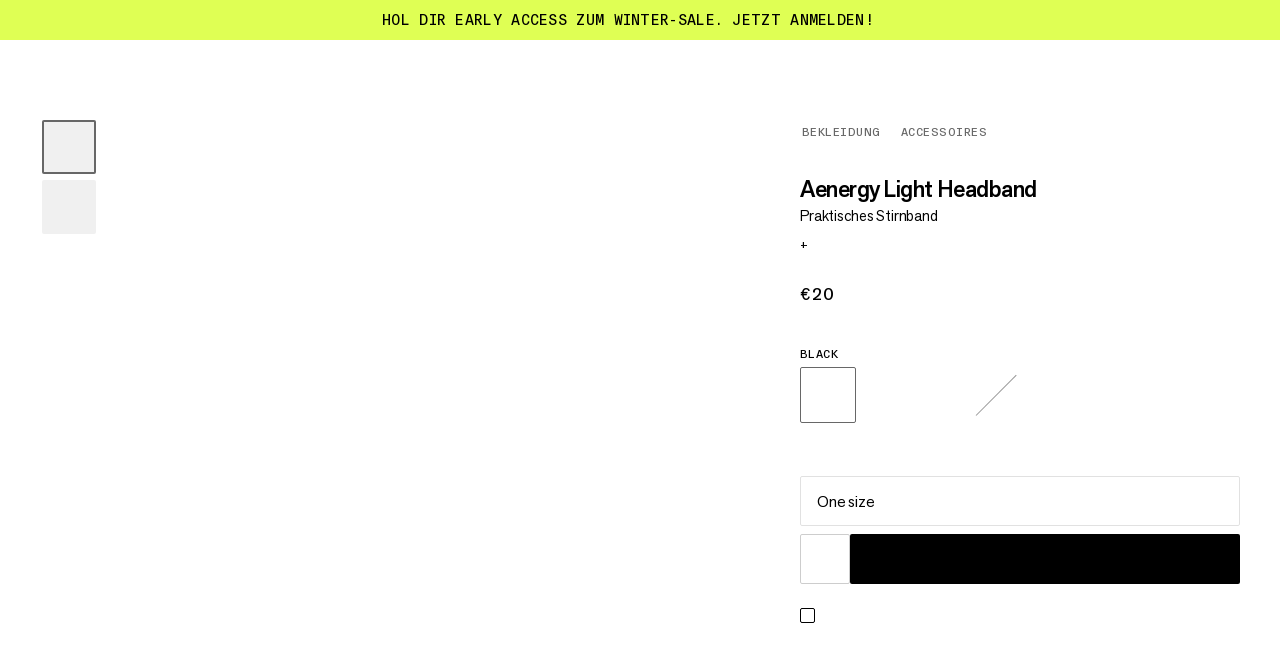

--- FILE ---
content_type: text/html; charset=utf-8
request_url: https://www.mammut.com/at/de/products/1191-01640-3745/aenergy-light-headband
body_size: 47656
content:
<!DOCTYPE html><html lang="de" class="🧗 🥾 🏔"><head><meta charSet="utf-8"/><meta name="viewport" content="width=device-width, initial-scale=1"/><link rel="preload" as="image" imageSrcSet="https://static.mammut.com/cdn-cgi/image/width=128,quality=85,f=auto,metadata=none/master/1191-01640-0001_main-grey_253380.jpg 128w, https://static.mammut.com/cdn-cgi/image/width=128,quality=85,f=auto,metadata=none/master/1191-01640-0001_main-grey_253380.jpg 128w, https://static.mammut.com/cdn-cgi/image/width=256,quality=85,f=auto,metadata=none/master/1191-01640-0001_main-grey_253380.jpg 256w, https://static.mammut.com/cdn-cgi/image/width=256,quality=85,f=auto,metadata=none/master/1191-01640-0001_main-grey_253380.jpg 256w, https://static.mammut.com/cdn-cgi/image/width=384,quality=85,f=auto,metadata=none/master/1191-01640-0001_main-grey_253380.jpg 384w, https://static.mammut.com/cdn-cgi/image/width=512,quality=85,f=auto,metadata=none/master/1191-01640-0001_main-grey_253380.jpg 512w, https://static.mammut.com/cdn-cgi/image/width=1024,quality=85,f=auto,metadata=none/master/1191-01640-0001_main-grey_253380.jpg 1024w, https://static.mammut.com/cdn-cgi/image/width=1536,quality=85,f=auto,metadata=none/master/1191-01640-0001_main-grey_253380.jpg 1536w, https://static.mammut.com/cdn-cgi/image/width=2048,quality=85,f=auto,metadata=none/master/1191-01640-0001_main-grey_253380.jpg 2048w, https://static.mammut.com/cdn-cgi/image/width=3072,quality=85,f=auto,metadata=none/master/1191-01640-0001_main-grey_253380.jpg 3072w, https://static.mammut.com/cdn-cgi/image/width=4096,quality=85,f=auto,metadata=none/master/1191-01640-0001_main-grey_253380.jpg 4096w" imageSizes="(max-width: 768px) 80vw, 940px"/><link rel="preload" as="image" imageSrcSet="https://static.mammut.com/cdn-cgi/image/width=128,quality=85,f=auto,metadata=none/master/1191-01640-0001_mod-main-grey_259722.jpg 128w, https://static.mammut.com/cdn-cgi/image/width=128,quality=85,f=auto,metadata=none/master/1191-01640-0001_mod-main-grey_259722.jpg 128w, https://static.mammut.com/cdn-cgi/image/width=256,quality=85,f=auto,metadata=none/master/1191-01640-0001_mod-main-grey_259722.jpg 256w, https://static.mammut.com/cdn-cgi/image/width=256,quality=85,f=auto,metadata=none/master/1191-01640-0001_mod-main-grey_259722.jpg 256w, https://static.mammut.com/cdn-cgi/image/width=384,quality=85,f=auto,metadata=none/master/1191-01640-0001_mod-main-grey_259722.jpg 384w, https://static.mammut.com/cdn-cgi/image/width=512,quality=85,f=auto,metadata=none/master/1191-01640-0001_mod-main-grey_259722.jpg 512w, https://static.mammut.com/cdn-cgi/image/width=1024,quality=85,f=auto,metadata=none/master/1191-01640-0001_mod-main-grey_259722.jpg 1024w, https://static.mammut.com/cdn-cgi/image/width=1536,quality=85,f=auto,metadata=none/master/1191-01640-0001_mod-main-grey_259722.jpg 1536w, https://static.mammut.com/cdn-cgi/image/width=2048,quality=85,f=auto,metadata=none/master/1191-01640-0001_mod-main-grey_259722.jpg 2048w, https://static.mammut.com/cdn-cgi/image/width=3072,quality=85,f=auto,metadata=none/master/1191-01640-0001_mod-main-grey_259722.jpg 3072w, https://static.mammut.com/cdn-cgi/image/width=4096,quality=85,f=auto,metadata=none/master/1191-01640-0001_mod-main-grey_259722.jpg 4096w" imageSizes="(max-width: 768px) 80vw, 940px"/><link rel="stylesheet" href="/_next/static/chunks/4046f9b84768764e.css" data-precedence="next"/><link rel="stylesheet" href="/_next/static/chunks/431b0eff66b19937.css" data-precedence="next"/><link rel="stylesheet" href="/_next/static/chunks/4cf567891cdb91c7.css" data-precedence="next"/><link rel="stylesheet" href="/_next/static/chunks/bac645d8a52745c0.css" data-precedence="next"/><link rel="stylesheet" href="/_next/static/chunks/6cf791cc700b5c5a.css" data-precedence="next"/><link rel="stylesheet" href="/_next/static/chunks/49c197248b37caa1.css" data-precedence="next"/><link rel="stylesheet" href="/_next/static/chunks/39c4716824436a46.css" data-precedence="next"/><link rel="stylesheet" href="/_next/static/chunks/642d6096cf768df4.css" data-precedence="next"/><link rel="stylesheet" href="/_next/static/chunks/9f8e921c249a49ed.css" data-precedence="next"/><link rel="stylesheet" href="/_next/static/chunks/be6f0e27090cc150.css" data-precedence="next"/><link rel="stylesheet" href="/_next/static/chunks/24ac20f639040d91.css" data-precedence="next"/><link rel="stylesheet" href="/_next/static/chunks/2fcf341f00dad3c5.css" data-precedence="next"/><link rel="stylesheet" href="/_next/static/chunks/0427b581c48a89e9.css" data-precedence="next"/><link rel="stylesheet" href="/_next/static/chunks/9ea77feeb8f731a0.css" data-precedence="next"/><link rel="stylesheet" href="/_next/static/chunks/d1d1ef087f29a845.css" data-precedence="next"/><link rel="stylesheet" href="/_next/static/chunks/ea3fa3c0c81fd162.css" data-precedence="next"/><link rel="stylesheet" href="/_next/static/chunks/b924d21810623878.css" data-precedence="next"/><link rel="preload" as="script" fetchPriority="low" href="/_next/static/chunks/8beb540163058ae1.js"/><script src="/_next/static/chunks/69af614134295f11.js" async=""></script><script src="/_next/static/chunks/b23d576d74468a50.js" async=""></script><script src="/_next/static/chunks/3b7478c57aab9da8.js" async=""></script><script src="/_next/static/chunks/d9bd986f528dc2aa.js" async=""></script><script src="/_next/static/chunks/turbopack-8c92a013bd5c6ec9.js" async=""></script><script src="/_next/static/chunks/d96012bcfc98706a.js" async=""></script><script src="/_next/static/chunks/8182cba999306f4b.js" async=""></script><script src="/_next/static/chunks/1da4c81b94e8c295.js" async=""></script><script src="/_next/static/chunks/2f82c7fc6f6dbeb9.js" async=""></script><script src="/_next/static/chunks/bfa33e27f061f7c8.js" async=""></script><script src="/_next/static/chunks/8d9b7931b853a2cc.js" async=""></script><script src="/_next/static/chunks/87fde77d8bd5fb07.js" async=""></script><script src="/_next/static/chunks/7f04b02e7b17acc8.js" async=""></script><script src="/_next/static/chunks/9f30db7beb827395.js" async=""></script><script src="/_next/static/chunks/07a822cbb7f1f4da.js" async=""></script><script src="/_next/static/chunks/730e75e28d27290a.js" async=""></script><script src="/_next/static/chunks/444e9bc8f2e358c9.js" async=""></script><script src="/_next/static/chunks/59762e0a4b329982.js" async=""></script><script src="/_next/static/chunks/7c5cd73fb1f95eab.js" async=""></script><script src="/_next/static/chunks/3f871172bcf7051b.js" async=""></script><script src="/_next/static/chunks/635099221deb29c0.js" async=""></script><script src="/_next/static/chunks/24401ca911319194.js" async=""></script><script src="/_next/static/chunks/8fcb1edc599b2b6a.js" async=""></script><script src="/_next/static/chunks/47efba72edb87716.js" async=""></script><script src="/_next/static/chunks/c25e9199f791eaff.js" async=""></script><script src="/_next/static/chunks/109be05c134f0e70.js" async=""></script><script src="/_next/static/chunks/3a5310a3885763fb.js" async=""></script><script src="/_next/static/chunks/d40f6c2027ed6c06.js" async=""></script><script src="/_next/static/chunks/637c539e7c4550e8.js" async=""></script><script src="/_next/static/chunks/093e15572674b84e.js" async=""></script><script src="/_next/static/chunks/40b9a9009aeca2b8.js" async=""></script><script src="/_next/static/chunks/36c74e7ca288c2a0.js" async=""></script><script src="/_next/static/chunks/d14f96ecde7960dc.js" async=""></script><script src="/_next/static/chunks/39f6ada24f1dc9b0.js" async=""></script><script src="/_next/static/chunks/86ebb5a652ad39d0.js" async=""></script><script src="/_next/static/chunks/a86b56b7d1d6633b.js" async=""></script><script src="/_next/static/chunks/2af7c7e02565ea1f.js" async=""></script><script src="/_next/static/chunks/8055872e3e4cedff.js" async=""></script><script src="/_next/static/chunks/403f7f513234047a.js" async=""></script><link rel="preload" href="https://app.usercentrics.eu/browser-ui/latest/loader.js" as="script"/><meta name="theme-color" content="#F0F0F0"/><title>Aenergy Light Headband | Mammut</title><meta name="description" content="Mit diesem leichten und bequemen Stirnband aus 100 % recyceltem Polyester hältst du Schweiss und Haare aus deinem Gesicht fern. Dank reflektierender Elemente bleibst du auch nach Sonnenuntergang gut erkennbar. Und auch die aktive Feuchtigkeitsregulierung sowie geruchshemmenden Eigenschaften machen sich bei deinen schweisstreibenden Challenges bezahlt."/><link rel="manifest" href="/manifest.json"/><link rel="canonical" href="https://www.mammut.com/at/de/products/1191-01640/aenergy-light-headband"/><link rel="alternate" hrefLang="x-default" href="https://www.mammut.com/int/en/products/1191-01640/aenergy-light-headband"/><link rel="alternate" hrefLang="fr-FR" href="https://www.mammut.com/fr/fr/products/1191-01640/aenergy-light-headband"/><link rel="alternate" hrefLang="en-US" href="https://www.mammut.com/us/en/products/1191-01640/aenergy-light-headband"/><link rel="alternate" hrefLang="de-DE" href="https://www.mammut.com/de/de/products/1191-01640/aenergy-light-headband"/><link rel="alternate" hrefLang="en-NO" href="https://www.mammut.com/no/en/products/1191-01640/aenergy-light-headband"/><link rel="alternate" hrefLang="no-NO" href="https://www.mammut.com/no/no/products/1191-01640/aenergy-light-headband"/><link rel="alternate" hrefLang="de-AT" href="https://www.mammut.com/at/de/products/1191-01640/aenergy-light-headband"/><link rel="alternate" hrefLang="de-CH" href="https://www.mammut.com/ch/de/products/1191-01640/aenergy-light-headband"/><link rel="alternate" hrefLang="fr-CH" href="https://www.mammut.com/ch/fr/products/1191-01640/aenergy-light-headband"/><link rel="alternate" hrefLang="it-CH" href="https://www.mammut.com/ch/it/products/1191-01640/aenergy-light-headband"/><link rel="alternate" hrefLang="en-GB" href="https://www.mammut.com/uk/en/products/1191-01640/aenergy-light-headband"/><link rel="alternate" hrefLang="en-BE" href="https://www.mammut.com/be/en/products/1191-01640/aenergy-light-headband"/><link rel="alternate" hrefLang="en-IT" href="https://www.mammut.com/it/en/products/1191-01640/aenergy-light-headband"/><link rel="alternate" hrefLang="it-IT" href="https://www.mammut.com/it/it/products/1191-01640/aenergy-light-headband"/><link rel="alternate" hrefLang="en-NL" href="https://www.mammut.com/nl/en/products/1191-01640/aenergy-light-headband"/><link rel="alternate" hrefLang="nl-NL" href="https://www.mammut.com/nl/nl/products/1191-01640/aenergy-light-headband"/><link rel="alternate" hrefLang="en-SE" href="https://www.mammut.com/se/en/products/1191-01640/aenergy-light-headband"/><link rel="alternate" hrefLang="sv-SE" href="https://www.mammut.com/se/sv/products/1191-01640/aenergy-light-headband"/><link rel="alternate" hrefLang="en-DK" href="https://www.mammut.com/dk/en/products/1191-01640/aenergy-light-headband"/><link rel="alternate" hrefLang="da-DK" href="https://www.mammut.com/dk/da/products/1191-01640/aenergy-light-headband"/><link rel="alternate" hrefLang="en-SK" href="https://www.mammut.com/sk/en/products/1191-01640/aenergy-light-headband"/><link rel="alternate" hrefLang="sk-SK" href="https://www.mammut.com/sk/sk/products/1191-01640/aenergy-light-headband"/><link rel="alternate" hrefLang="en-CZ" href="https://www.mammut.com/cz/en/products/1191-01640/aenergy-light-headband"/><link rel="alternate" hrefLang="cs-CZ" href="https://www.mammut.com/cz/cs/products/1191-01640/aenergy-light-headband"/><link rel="alternate" hrefLang="en-PL" href="https://www.mammut.com/pl/en/products/1191-01640/aenergy-light-headband"/><link rel="alternate" hrefLang="pl-PL" href="https://www.mammut.com/pl/pl/products/1191-01640/aenergy-light-headband"/><link rel="alternate" hrefLang="en-ES" href="https://www.mammut.com/es/en/products/1191-01640/aenergy-light-headband"/><link rel="alternate" hrefLang="es-ES" href="https://www.mammut.com/es/es/products/1191-01640/aenergy-light-headband"/><link rel="alternate" hrefLang="en-SI" href="https://www.mammut.com/si/en/products/1191-01640/aenergy-light-headband"/><link rel="alternate" hrefLang="en-FI" href="https://www.mammut.com/fi/en/products/1191-01640/aenergy-light-headband"/><link rel="alternate" hrefLang="en-IE" href="https://www.mammut.com/ie/en/products/1191-01640/aenergy-light-headband"/><meta name="google-site-verification" content="3mrJD3h2i2SETVDKQSsYyYNxpR0tVsRS-a9zYctmbow"/><meta property="og:title" content="Aenergy Light Headband"/><meta property="og:description" content="Mit diesem leichten und bequemen Stirnband aus 100 % recyceltem Polyester hältst du Schweiss und Haare aus deinem Gesicht fern. Dank reflektierender Elemente bleibst du auch nach Sonnenuntergang gut erkennbar. Und auch die aktive Feuchtigkeitsregulierung sowie geruchshemmenden Eigenschaften machen sich bei deinen schweisstreibenden Challenges bezahlt."/><meta property="og:url" content="https://www.mammut.com/at/de"/><meta property="og:site_name" content="Mammut"/><meta property="og:locale" content="de-AT"/><meta property="og:image" content="https://images.ctfassets.net/l595fda2nfqd/493aXEg31Defo62SW4Wtk5/4e0f3fbf01a21bf774773e3e11094cda/hiking_ducan-spine_rgb_03895.jpg?fm=jpg&amp;w=512&amp;q=80"/><meta property="og:type" content="website"/><meta name="twitter:card" content="summary_large_image"/><meta name="twitter:creator" content="@mammut"/><meta name="twitter:title" content="Aenergy Light Headband"/><meta name="twitter:description" content="Mit diesem leichten und bequemen Stirnband aus 100 % recyceltem Polyester hältst du Schweiss und Haare aus deinem Gesicht fern. Dank reflektierender Elemente bleibst du auch nach Sonnenuntergang gut erkennbar. Und auch die aktive Feuchtigkeitsregulierung sowie geruchshemmenden Eigenschaften machen sich bei deinen schweisstreibenden Challenges bezahlt."/><meta name="twitter:image" content="https://images.ctfassets.net/l595fda2nfqd/493aXEg31Defo62SW4Wtk5/4e0f3fbf01a21bf774773e3e11094cda/hiking_ducan-spine_rgb_03895.jpg?fm=jpg&amp;w=512&amp;q=80"/><script src="/_next/static/chunks/a6dad97d9634a72d.js" noModule=""></script></head><body><div hidden=""><!--$--><!--/$--></div><script>window.dataLayer = window.dataLayer || [];
function gtag() { window.dataLayer.push(arguments); }
gtag('consent', 'default', {
  ad_storage: 'denied',
  ad_user_data: 'denied',
  ad_personalization: 'denied',
  analytics_storage: 'denied',
});</script><script>window.UC_UI_DOMAINS = {
						crossDomainConsentSharingIFrame: "https://www.mammut.com/cross-domain-bridge.html",
					}</script><div class="AccessibleSkipMainButtons-module-scss-module__QxB9Aq__container"><a href="#accessibleMain" class="Button-module-scss-module__WW-PmG__container" data-color="secondary" data-theme="focus" data-width="default" data-size="default" data-break-text="false"></a><a href="#accessibleFooter" class="Button-module-scss-module__WW-PmG__container" data-color="secondary" data-theme="focus" data-width="default" data-size="default" data-break-text="false"></a></div><div data-focus-guard="true" tabindex="-1" style="width:1px;height:0px;padding:0;overflow:hidden;position:fixed;top:1px;left:1px"></div><div data-focus-lock-disabled="disabled"><aside class="DarkenOverlay-module-scss-module__VEpNEq__background USPBanner-module-scss-module__uxDLwG__overlay"></aside><div class="USPBanner-module-scss-module__uxDLwG__container" style="color:#000;background-color:#DFFF54" data-is-expanded="false" role="region" aria-label=""><div class="USPBanner-module-scss-module__uxDLwG__wrapper"><div class="USPBanner-module-scss-module__uxDLwG__uspWrapper" data-fading-out="false"><button type="button" class="USPBanner-module-scss-module__uxDLwG__dropdownButton" aria-expanded="false">Hol dir Early Access zum Winter-Sale. Jetzt anmelden!<svg class="USPBanner-module-scss-module__uxDLwG__chevronArrow" aria-hidden="true" viewBox="0 0 24 24" xml:space="preserve"><use x="0" y="0" href="#_RI-chevronArrow"></use></svg></button></div></div><div class="USPBanner-module-scss-module__uxDLwG__dropdown USPBanner-module-scss-module__uxDLwG__dropdownClosed" aria-hidden="true" style="height:0px"><div class="USPBanner-module-scss-module__uxDLwG__dropdownContent"><ul class="USPContent-module-scss-module__CW6esG__container" data-desktop-display="row" data-theme="uspBanner"><li class="USPContent-module-scss-module__CW6esG__item"><h4 class="USPContent-module-scss-module__CW6esG__itemTitle">Hol dir Early Access zum Winter-Sale. Jetzt anmelden!</h4><div class="USPContent-module-scss-module__CW6esG__itemText"><p class="RichText-module-scss-module__vll4RG__basicP"><span>Unser Winter-Sale steht vor der Tür.  Mammut Access Mitglieder erhalten exklusiven Vorabzugang zum Winter Sale, und geniessen 40 % Rabatt auf ausgewählte Styles vor allen anderen.</span></p><div class="RichText-module-scss-module__vll4RG__link" data-with-padding="true" data-type="pageLink"><a href="/at/de/register?campaign_id=onsite_eoss_tp_fw2526">Jetzt anmelden</a></div><p class="RichText-module-scss-module__vll4RG__basicP"></p></div></li><li class="USPContent-module-scss-module__CW6esG__item"><h4 class="USPContent-module-scss-module__CW6esG__itemTitle">Vorsorgliche Aufforderung zur Inspektion</h4><div class="USPContent-module-scss-module__CW6esG__itemText"><p class="RichText-module-scss-module__vll4RG__basicP"><span>Wir haben ein potenzielles Problem mit dem Verschlussmechanismus der Karabinerhaken festgestellt, die in den Skywalker Pro Via Ferrata- und Skywalker Pro Turn Via Ferrata-Sets verwendet werden. Wir bitten alle Kund:innen, ihre Skywalker Pro and Pro Turn Via Ferrata Klettersteigsets sorgfältig zu prüfen und alle potenziell vom Defekt betroffenen Produkte zu retournieren. </span></p><div class="RichText-module-scss-module__vll4RG__link" data-with-padding="true" data-type="externalLink"><a target="_blank" rel="noopener noreferrer" href="https://mammut.dani-o.com/precautionary-call-for-inspection-mammut-skywalker-pro-via-ferrata-set">Überprüfe dein Produkt jetzt</a><svg class="RichText-module-scss-module__vll4RG__arrow" aria-hidden="true" viewBox="0 0 11 11" xml:space="preserve"><use x="0" y="0" href="#_RI-arrowUp"></use></svg></div><p class="RichText-module-scss-module__vll4RG__basicP"></p></div></li><li class="USPContent-module-scss-module__CW6esG__item"><h4 class="USPContent-module-scss-module__CW6esG__itemTitle">Kostenlose Lieferung ab 50 EUR</h4><div class="USPContent-module-scss-module__CW6esG__itemText"><p class="RichText-module-scss-module__vll4RG__basicP"><span>Der Versand ist ab einem Einkaufswert von 50 EUR kostenlos. Für Bestellungen unter diesem Einkaufswert fallen 3.95 EUR Versandkosten an.</span></p></div></li></ul></div></div><div class="USPBanner-module-scss-module__uxDLwG__closeButton"><div class="CloseButton-module-scss-module__rRh9cG__container"><button data-e2e-test="product-finder-close-button" aria-label="" class="ButtonRound-module-scss-module__1K50JW__container" data-size="small" data-theme="round" data-color="transparent"><svg class="ButtonIconRound-module-scss-module__wDPPUa__icon" data-size="default" style="--buttonIconRound-rotate:0deg" aria-hidden="true" viewBox="0 0 16 16" xml:space="preserve"><use x="0" y="0" href="#_RI-closeIcon"></use></svg></button></div></div></div></div><div data-focus-guard="true" tabindex="-1" style="width:1px;height:0px;padding:0;overflow:hidden;position:fixed;top:1px;left:1px"></div><div class="MenuLinks-module-scss-module__Dnlqqq__wrapper"><div data-no-focus-lock="true"><nav class="MenuLinks-module-scss-module__Dnlqqq__container" aria-label="Hauptnavigation" style="opacity:0;transform:translateY(-100%) translateZ(0)"><menu class="MenuLinks-module-scss-module__Dnlqqq__inner" data-is-hidden="false" data-nav-open="false" data-with-background="false" data-grid-template="three-columns"><div class="MenuLeft-module-scss-module__1qbzUa__menuLeft MenuLeft-module-scss-module__1qbzUa__default"><button class="MainMenuElement-module-scss-module__HwP6Lq__container fs-button-hamburger" data-active="false" aria-label="" data-e2e-test="main-menu-container" data-test-version="a"><div class="MainMenuElement-module-scss-module__HwP6Lq__wrapper"><div class="MainMenuElement-module-scss-module__HwP6Lq__innerWrapper"><span class="MainMenuElement-module-scss-module__HwP6Lq__bar MainMenuElement-module-scss-module__HwP6Lq__bar-top"></span><span class="MainMenuElement-module-scss-module__HwP6Lq__bar MainMenuElement-module-scss-module__HwP6Lq__bar-center"></span><span class="MainMenuElement-module-scss-module__HwP6Lq__bar MainMenuElement-module-scss-module__HwP6Lq__bar-bottom"></span></div></div></button><div class="MenuLeft-module-scss-module__1qbzUa__searchButtonWrapper"><div class="MenuRight-module-scss-module__raElda__searchWrapper"><button aria-label="" class="MenuRight-module-scss-module__raElda__button fs-search-button" data-e2e-test="search-button-menu-right" tabindex="0"><svg class="MenuRight-module-scss-module__raElda__searchIcon" aria-hidden="true" viewBox="0 0 24 24" xml:space="preserve"><use x="0" y="0" href="#_RI-searchIcon"></use></svg></button></div></div></div><div class="MenuLinks-module-scss-module__Dnlqqq__wrap"><a aria-label="" class="LogoLink-module-scss-module__pwVxzq__logoLink" tabindex="0" aria-hidden="false" href="/at/de"><span class="LogoLink-module-scss-module__pwVxzq__logoWrapper"><svg class="LogoLink-module-scss-module__pwVxzq__logo LogoLink-module-scss-module__pwVxzq__default" data-test-version="a" role="img" aria-label="Mammut Homepage" aria-hidden="false" viewBox="0 0 658 73" xml:space="preserve"><use x="0" y="0" href="#_RI-logo"></use></svg></span></a></div><div class="MenuRight-module-scss-module__raElda__menuRight" data-test-version="a"><div class="MenuRight-module-scss-module__raElda__searchButtonWrapper"><div class="MenuRight-module-scss-module__raElda__searchWrapper"><button aria-label="" class="MenuRight-module-scss-module__raElda__button MenuRight-module-scss-module__raElda__default fs-search-button" data-e2e-test="search-button-menu-right" tabindex="0"><svg class="MenuRight-module-scss-module__raElda__searchIcon" aria-hidden="true" viewBox="0 0 24 24" xml:space="preserve"><use x="0" y="0" href="#_RI-searchIcon"></use></svg></button></div></div><a class="MenuRight-module-scss-module__raElda__link MenuRight-module-scss-module__raElda__default MenuRight-module-scss-module__raElda__loginLink fs-account-button" href="/api/auth/login" tabindex="0" aria-label="" aria-hidden="false" data-e2e-test="account-button-menu-right"><svg class="MenuRight-module-scss-module__raElda__loginIcon" aria-hidden="true" viewBox="0 0 14 15" xml:space="preserve"><use x="0" y="0" href="#_RI-accountIcon"></use></svg></a><a class="MenuRight-module-scss-module__raElda__link MenuRight-module-scss-module__raElda__default" aria-label="" data-e2e-test="wishlist-button-menu-right" tabindex="0" href="/at/de/saved"><svg class="BookmarkIcon-module-scss-module__Jpen3G__container" data-theme="large" data-active="false" aria-hidden="true" viewBox="0 0 17 17" xml:space="preserve"><use x="0" y="0" href="#_RI-bookmarkIconStroke"></use></svg></a><a aria-label="" class="MenuRight-module-scss-module__raElda__link MenuRight-module-scss-module__raElda__default" data-e2e-test="cart-button-menu-right" tabindex="0" href="/at/de/cart"><svg class="MenuRight-module-scss-module__raElda__bagIcon" aria-hidden="true" viewBox="0 0 21 18" xml:space="preserve"><use x="0" y="0" href="#_RI-bagIcon"></use></svg></a></div></menu></nav></div></div><div data-focus-guard="true" tabindex="-1" style="width:1px;height:0px;padding:0;overflow:hidden;position:fixed;top:1px;left:1px"></div><div data-focus-lock-disabled="disabled" class="Menu-module-scss-module__cTzv1W__wrapper"><aside id="main-navigation-dialog" class="Menu-module-scss-module__cTzv1W__container" data-events="false" data-navigation-wrapper="true" data-test-version="a"><span id="main-navigation-dialog-label" class="Menu-module-scss-module__cTzv1W__srOnly">Hauptnavigation</span><aside aria-label="Navigation schliessen" class="DarkenOverlay-module-scss-module__VEpNEq__background"></aside><div class="Menu-module-scss-module__cTzv1W__navigation" data-active="false" data-e2e-test="main-navigation" data-test-version="a"><section class="Menu-module-scss-module__cTzv1W__bar bar-0 fs-menu-section-bar" data-e2e-test="menu-section-bar-0" data-test-version="a"><div class="MenuMainBar-module-scss-module__Eu4g1G__mainBg" data-nav-secondary-open="false" data-test-version="a"><div class="HoverBlocker-module-scss-module__rNoW_G__hoverBlockerWrapper"><nav class="MenuMainBar-module-scss-module__Eu4g1G__container fs-menu-bar-main" aria-label="Hauptnavigation" data-e2e-test="main-menu-bar" data-test-version="a"><div class="MenuMainBar-module-scss-module__Eu4g1G__containerInner"><div class="MenuMainBar-module-scss-module__Eu4g1G__genderToggle"><ul class="GenderToggleA-module-scss-module__p2Jb6W__options" data-e2e-test="gender-toggle"><li class="GenderToggleA-module-scss-module__p2Jb6W__optionWrapper"><button type="button" class="GenderToggleA-module-scss-module__p2Jb6W__optionLink GenderToggleA-module-scss-module__p2Jb6W__selectedLink" role="button" data-e2e-test="gender-toggle-button" data-e2e-value="0" aria-label="alle Geschlechter"><span>alle Geschlechter</span></button></li><li class="GenderToggleA-module-scss-module__p2Jb6W__optionWrapper"><button type="button" class="GenderToggleA-module-scss-module__p2Jb6W__optionLink" role="button" data-e2e-test="gender-toggle-button" data-e2e-value="10" aria-label="Herren"><span>Herren</span></button></li><li class="GenderToggleA-module-scss-module__p2Jb6W__optionWrapper"><button type="button" class="GenderToggleA-module-scss-module__p2Jb6W__optionLink" role="button" data-e2e-test="gender-toggle-button" data-e2e-value="20" aria-label="Damen"><span>Damen</span></button></li></ul></div><ul class="MenuMainBar-module-scss-module__Eu4g1G__menuItems" data-e2e-test="menubar-main-navigation-links"><li class="MenuItem-module-scss-module__CLDj5q__container MenuItem-module-scss-module__CLDj5q__active" data-e2e-test="menubar-main-navigation-row" style="--i:0" data-test-version="a"><button type="button" tabindex="0" data-e2e-test="menubar-main-navigation-link" data-e2e-test-value="5818" class="MenuItem-module-scss-module__CLDj5q__menuLink" data-theme="default" data-active="false" data-color="default" data-hover-style="color" aria-label="Bekleidung"><span data-size="medium" class="MenuItem-module-scss-module__CLDj5q__label">Bekleidung</span><svg class="MenuItem-module-scss-module__CLDj5q__chevronIcon" aria-hidden="true" viewBox="0 0 12 9" xml:space="preserve"><use x="0" y="0" href="#_RI-chevronIcon"></use></svg></button></li><li class="MenuItem-module-scss-module__CLDj5q__container MenuItem-module-scss-module__CLDj5q__active" data-e2e-test="menubar-main-navigation-row" style="--i:0" data-test-version="a"><button type="button" tabindex="0" data-e2e-test="menubar-main-navigation-link" data-e2e-test-value="5811" class="MenuItem-module-scss-module__CLDj5q__menuLink" data-theme="default" data-active="false" data-color="default" data-hover-style="color" aria-label="Schuhe"><span data-size="medium" class="MenuItem-module-scss-module__CLDj5q__label">Schuhe</span><svg class="MenuItem-module-scss-module__CLDj5q__chevronIcon" aria-hidden="true" viewBox="0 0 12 9" xml:space="preserve"><use x="0" y="0" href="#_RI-chevronIcon"></use></svg></button></li><li class="MenuItem-module-scss-module__CLDj5q__container MenuItem-module-scss-module__CLDj5q__active" data-e2e-test="menubar-main-navigation-row" style="--i:0" data-test-version="a"><button type="button" tabindex="0" data-e2e-test="menubar-main-navigation-link" data-e2e-test-value="5858" class="MenuItem-module-scss-module__CLDj5q__menuLink" data-theme="default" data-active="false" data-color="default" data-hover-style="color" aria-label="Equipment"><span data-size="medium" class="MenuItem-module-scss-module__CLDj5q__label">Equipment</span><svg class="MenuItem-module-scss-module__CLDj5q__chevronIcon" aria-hidden="true" viewBox="0 0 12 9" xml:space="preserve"><use x="0" y="0" href="#_RI-chevronIcon"></use></svg></button></li><li class="MenuItem-module-scss-module__CLDj5q__container MenuItem-module-scss-module__CLDj5q__active" data-e2e-test="menubar-main-navigation-row" style="--i:0" data-test-version="a"><a tabindex="0" data-e2e-test="menubar-main-navigation-link" data-e2e-test-value="9911" class="MenuItem-module-scss-module__CLDj5q__menuLink" data-theme="default" data-active="false" data-color="default" data-hover-style="color" aria-label="Kinder" href="/at/de/category/9911/kinder"><span data-size="medium" class="MenuItem-module-scss-module__CLDj5q__label">Kinder</span></a></li><li class="MenuItem-module-scss-module__CLDj5q__container MenuItem-module-scss-module__CLDj5q__active" data-e2e-test="menubar-main-navigation-row" style="--i:0" data-test-version="a"><a tabindex="0" data-e2e-test="menubar-main-navigation-link" data-e2e-test-value="new-navigation-outlet" class="MenuItem-module-scss-module__CLDj5q__menuLink" data-theme="default" data-active="false" data-color="outlet" data-hover-style="color" aria-label="Outlet" href="/at/de/outlet/5810/products"><span data-size="medium" class="MenuItem-module-scss-module__CLDj5q__label">Outlet</span></a></li><li class="MenuItem-module-scss-module__CLDj5q__container MenuItem-module-scss-module__CLDj5q__active" data-e2e-test="menubar-main-navigation-row" style="--i:0" data-test-version="a"><button type="button" tabindex="0" data-e2e-test="menubar-main-navigation-link" data-e2e-test-value="parent-activities" class="MenuItem-module-scss-module__CLDj5q__menuLink" data-theme="default" data-active="false" data-color="default" data-hover-style="color" aria-label="Nach Aktivität filtern"><span data-size="medium" class="MenuItem-module-scss-module__CLDj5q__label">Nach Aktivität filtern</span><svg class="MenuItem-module-scss-module__CLDj5q__chevronIcon" aria-hidden="true" viewBox="0 0 12 9" xml:space="preserve"><use x="0" y="0" href="#_RI-chevronIcon"></use></svg></button></li><li class="MenuItem-module-scss-module__CLDj5q__container MenuItem-module-scss-module__CLDj5q__active" data-e2e-test="menubar-main-navigation-row" style="--i:0" data-test-version="a"><button type="button" tabindex="0" data-e2e-test="menubar-main-navigation-link" data-e2e-test-value="new-menu-collection" class="MenuItem-module-scss-module__CLDj5q__menuLink" data-theme="default" data-active="false" data-color="default" data-hover-style="color" aria-label="Kollektionen"><span data-size="medium" class="MenuItem-module-scss-module__CLDj5q__label">Kollektionen</span><svg class="MenuItem-module-scss-module__CLDj5q__chevronIcon" aria-hidden="true" viewBox="0 0 12 9" xml:space="preserve"><use x="0" y="0" href="#_RI-chevronIcon"></use></svg></button></li><li class="MenuItem-module-scss-module__CLDj5q__container MenuItem-module-scss-module__CLDj5q__active" data-e2e-test="menubar-main-navigation-row" style="--i:0" data-test-version="a"><button type="button" tabindex="0" data-e2e-test="menubar-main-navigation-link" data-e2e-test-value="new-menu-explore" class="MenuItem-module-scss-module__CLDj5q__menuLink" data-theme="default" data-active="false" data-color="default" data-hover-style="color" aria-label="Mammut entdecken"><span data-size="medium" class="MenuItem-module-scss-module__CLDj5q__label">Mammut entdecken</span><svg class="MenuItem-module-scss-module__CLDj5q__chevronIcon" aria-hidden="true" viewBox="0 0 12 9" xml:space="preserve"><use x="0" y="0" href="#_RI-chevronIcon"></use></svg></button></li><li class="MenuItem-module-scss-module__CLDj5q__container MenuItem-module-scss-module__CLDj5q__active" data-e2e-test="menubar-main-navigation-row" style="--i:0" data-test-version="a"><a tabindex="0" data-e2e-test="menubar-main-navigation-link" data-e2e-test-value="menu-mammut-access" class="MenuItem-module-scss-module__CLDj5q__menuLink" data-theme="default" data-active="false" data-color="default" data-hover-style="color" aria-label="Treueprogramm" href="/at/de/mammut-access"><span data-size="medium" class="MenuItem-module-scss-module__CLDj5q__label">Treueprogramm</span></a></li></ul><ul class="MenuMainBar-module-scss-module__Eu4g1G__footerList"><li class="MenuMainBar-module-scss-module__Eu4g1G__footerItem" data-item="account"><a class="MenuMainBar-module-scss-module__Eu4g1G__footerLink fs-account-button" href="/api/auth/login" tabindex="0" aria-label="Navigate to account" aria-hidden="false"><svg class="MenuMainBar-module-scss-module__Eu4g1G__footerLinkIcon" aria-hidden="true" viewBox="0 0 14 15" xml:space="preserve"><use x="0" y="0" href="#_RI-accountIcon"></use></svg><span class="MenuMainBar-module-scss-module__Eu4g1G__label">Konto</span></a></li><li data-item="support"><a class="MenuMainBar-module-scss-module__Eu4g1G__footerLink" data-e2e-test="support-link" aria-label="Help Center" target="_blank" rel="noopener noreferrer" href="https://help.mammut.com/de"><svg class="MenuMainBar-module-scss-module__Eu4g1G__footerLinkIcon" aria-hidden="true" viewBox="0 0 24 24" xml:space="preserve"><use x="0" y="0" href="#_RI-infoIcon"></use></svg><span class="MenuMainBar-module-scss-module__Eu4g1G__label">Help Center</span></a></li></ul></div></nav><svg class="HoverBlocker-module-scss-module__rNoW_G__hoverBlocker" xmlns="http://www.w3.org/2000/svg" viewBox="0 0 100 100" preserveAspectRatio="none" aria-hidden="true"><path class="HoverBlocker-module-scss-module__rNoW_G__blockedTriangle" d="
                        M 100,0
                        L 100,0
                        L 100,100
                        Z
                    "></path></svg></div></div></section><section class="Menu-module-scss-module__cTzv1W__bar bar-1 fs-menu-section-bar" data-e2e-test="menu-section-bar-1" data-test-version="a"><div class="MenuBar-module-scss-module__1Gc8TG__container" data-e2e-test="menubar-products-container" data-bar-active="false" data-test-version="a"><div data-focus-guard="true" tabindex="-1" style="width:1px;height:0px;padding:0;overflow:hidden;position:fixed;top:1px;left:1px"></div><div data-focus-lock-disabled="disabled" class="MenuBar-module-scss-module__1Gc8TG__itemsWrapper"><div class="MenuBar-module-scss-module__1Gc8TG__backButtonWrapper"><button class="MenuBar-module-scss-module__1Gc8TG__backButton" aria-label=" Bekleidung" tabindex="-1" type="button"><div class="MenuBar-module-scss-module__1Gc8TG__backIcon"><svg class="MenuBar-module-scss-module__1Gc8TG__arrowIcon" aria-hidden="true" viewBox="0 0 16 12" xml:space="preserve"><use x="0" y="0" href="#_RI-arrow"></use></svg></div><span>Bekleidung</span></button></div><ul data-e2e-test="menubar-navigation-links-wrapper"><li class="MenuItem-module-scss-module__CLDj5q__container" data-e2e-test="menubar-main-navigation-row" style="--i:0" data-test-version="a"><a tabindex="-1" data-e2e-test="menubar-main-navigation-link-discover-all" data-e2e-test-value="5818" class="MenuItem-module-scss-module__CLDj5q__menuLink" data-theme="default" data-active="false" data-color="default" data-hover-style="italic" aria-label="Alles entdecken" href="/at/de/category/5818/bekleidung"><span data-size="default" class="MenuItem-module-scss-module__CLDj5q__label">Alles entdecken</span><div class="MenuItem-module-scss-module__CLDj5q__imagesWrapper"><div class="MenuItem-module-scss-module__CLDj5q__image"><figure class="CFRichImage-module-scss-module__7PZhHG__container"><img alt="Front view of a red hooded outdoor jacket featuring the Mammut logo prominently on the chest and sleeve, ideal for mountaineering and outdoor adventures." loading="lazy" width="2000" height="2000" decoding="async" data-nimg="1" class="" style="color:transparent;object-position:50% 50%;object-fit:cover;width:100%;height:100%;aspect-ratio:2000 / 2000" sizes="(max-width: 768px) 50px, 154px" srcSet="/_next/image?url=https%3A%2F%2Fimages.ctfassets.net%2Fl595fda2nfqd%2F42Vruqelft00TBUdTh2sjC%2F5a0d1836967911235ef0ce86ff9ed3c5%2F1010-30870-3777_main_picker.png&amp;w=32&amp;q=85 32w, /_next/image?url=https%3A%2F%2Fimages.ctfassets.net%2Fl595fda2nfqd%2F42Vruqelft00TBUdTh2sjC%2F5a0d1836967911235ef0ce86ff9ed3c5%2F1010-30870-3777_main_picker.png&amp;w=48&amp;q=85 48w, /_next/image?url=https%3A%2F%2Fimages.ctfassets.net%2Fl595fda2nfqd%2F42Vruqelft00TBUdTh2sjC%2F5a0d1836967911235ef0ce86ff9ed3c5%2F1010-30870-3777_main_picker.png&amp;w=64&amp;q=85 64w, /_next/image?url=https%3A%2F%2Fimages.ctfassets.net%2Fl595fda2nfqd%2F42Vruqelft00TBUdTh2sjC%2F5a0d1836967911235ef0ce86ff9ed3c5%2F1010-30870-3777_main_picker.png&amp;w=96&amp;q=85 96w, /_next/image?url=https%3A%2F%2Fimages.ctfassets.net%2Fl595fda2nfqd%2F42Vruqelft00TBUdTh2sjC%2F5a0d1836967911235ef0ce86ff9ed3c5%2F1010-30870-3777_main_picker.png&amp;w=128&amp;q=85 128w, /_next/image?url=https%3A%2F%2Fimages.ctfassets.net%2Fl595fda2nfqd%2F42Vruqelft00TBUdTh2sjC%2F5a0d1836967911235ef0ce86ff9ed3c5%2F1010-30870-3777_main_picker.png&amp;w=128&amp;q=85 128w, /_next/image?url=https%3A%2F%2Fimages.ctfassets.net%2Fl595fda2nfqd%2F42Vruqelft00TBUdTh2sjC%2F5a0d1836967911235ef0ce86ff9ed3c5%2F1010-30870-3777_main_picker.png&amp;w=256&amp;q=85 256w, /_next/image?url=https%3A%2F%2Fimages.ctfassets.net%2Fl595fda2nfqd%2F42Vruqelft00TBUdTh2sjC%2F5a0d1836967911235ef0ce86ff9ed3c5%2F1010-30870-3777_main_picker.png&amp;w=256&amp;q=85 256w, /_next/image?url=https%3A%2F%2Fimages.ctfassets.net%2Fl595fda2nfqd%2F42Vruqelft00TBUdTh2sjC%2F5a0d1836967911235ef0ce86ff9ed3c5%2F1010-30870-3777_main_picker.png&amp;w=384&amp;q=85 384w, /_next/image?url=https%3A%2F%2Fimages.ctfassets.net%2Fl595fda2nfqd%2F42Vruqelft00TBUdTh2sjC%2F5a0d1836967911235ef0ce86ff9ed3c5%2F1010-30870-3777_main_picker.png&amp;w=512&amp;q=85 512w, /_next/image?url=https%3A%2F%2Fimages.ctfassets.net%2Fl595fda2nfqd%2F42Vruqelft00TBUdTh2sjC%2F5a0d1836967911235ef0ce86ff9ed3c5%2F1010-30870-3777_main_picker.png&amp;w=1024&amp;q=85 1024w, /_next/image?url=https%3A%2F%2Fimages.ctfassets.net%2Fl595fda2nfqd%2F42Vruqelft00TBUdTh2sjC%2F5a0d1836967911235ef0ce86ff9ed3c5%2F1010-30870-3777_main_picker.png&amp;w=1536&amp;q=85 1536w, /_next/image?url=https%3A%2F%2Fimages.ctfassets.net%2Fl595fda2nfqd%2F42Vruqelft00TBUdTh2sjC%2F5a0d1836967911235ef0ce86ff9ed3c5%2F1010-30870-3777_main_picker.png&amp;w=2048&amp;q=85 2048w, /_next/image?url=https%3A%2F%2Fimages.ctfassets.net%2Fl595fda2nfqd%2F42Vruqelft00TBUdTh2sjC%2F5a0d1836967911235ef0ce86ff9ed3c5%2F1010-30870-3777_main_picker.png&amp;w=3072&amp;q=85 3072w, /_next/image?url=https%3A%2F%2Fimages.ctfassets.net%2Fl595fda2nfqd%2F42Vruqelft00TBUdTh2sjC%2F5a0d1836967911235ef0ce86ff9ed3c5%2F1010-30870-3777_main_picker.png&amp;w=4096&amp;q=85 4096w" src="/_next/image?url=https%3A%2F%2Fimages.ctfassets.net%2Fl595fda2nfqd%2F42Vruqelft00TBUdTh2sjC%2F5a0d1836967911235ef0ce86ff9ed3c5%2F1010-30870-3777_main_picker.png&amp;w=4096&amp;q=85"/></figure></div><div class="MenuItem-module-scss-module__CLDj5q__image"><figure class="CFRichImage-module-scss-module__7PZhHG__container"><img alt="1014-05540-0001 main" loading="lazy" width="2000" height="2000" decoding="async" data-nimg="1" class="" style="color:transparent;object-position:49.7% 50.55%;object-fit:cover;width:100%;height:100%;aspect-ratio:2000 / 2000" sizes="(max-width: 768px) 50px, 154px" srcSet="/_next/image?url=https%3A%2F%2Fimages.ctfassets.net%2Fl595fda2nfqd%2F4LMy2gxWBxNIwoUSJ2lKkz%2Fb47b1582bc75d9a6afa15ab272d10796%2F1014-05540-0001_main.png&amp;w=32&amp;q=85 32w, /_next/image?url=https%3A%2F%2Fimages.ctfassets.net%2Fl595fda2nfqd%2F4LMy2gxWBxNIwoUSJ2lKkz%2Fb47b1582bc75d9a6afa15ab272d10796%2F1014-05540-0001_main.png&amp;w=48&amp;q=85 48w, /_next/image?url=https%3A%2F%2Fimages.ctfassets.net%2Fl595fda2nfqd%2F4LMy2gxWBxNIwoUSJ2lKkz%2Fb47b1582bc75d9a6afa15ab272d10796%2F1014-05540-0001_main.png&amp;w=64&amp;q=85 64w, /_next/image?url=https%3A%2F%2Fimages.ctfassets.net%2Fl595fda2nfqd%2F4LMy2gxWBxNIwoUSJ2lKkz%2Fb47b1582bc75d9a6afa15ab272d10796%2F1014-05540-0001_main.png&amp;w=96&amp;q=85 96w, /_next/image?url=https%3A%2F%2Fimages.ctfassets.net%2Fl595fda2nfqd%2F4LMy2gxWBxNIwoUSJ2lKkz%2Fb47b1582bc75d9a6afa15ab272d10796%2F1014-05540-0001_main.png&amp;w=128&amp;q=85 128w, /_next/image?url=https%3A%2F%2Fimages.ctfassets.net%2Fl595fda2nfqd%2F4LMy2gxWBxNIwoUSJ2lKkz%2Fb47b1582bc75d9a6afa15ab272d10796%2F1014-05540-0001_main.png&amp;w=128&amp;q=85 128w, /_next/image?url=https%3A%2F%2Fimages.ctfassets.net%2Fl595fda2nfqd%2F4LMy2gxWBxNIwoUSJ2lKkz%2Fb47b1582bc75d9a6afa15ab272d10796%2F1014-05540-0001_main.png&amp;w=256&amp;q=85 256w, /_next/image?url=https%3A%2F%2Fimages.ctfassets.net%2Fl595fda2nfqd%2F4LMy2gxWBxNIwoUSJ2lKkz%2Fb47b1582bc75d9a6afa15ab272d10796%2F1014-05540-0001_main.png&amp;w=256&amp;q=85 256w, /_next/image?url=https%3A%2F%2Fimages.ctfassets.net%2Fl595fda2nfqd%2F4LMy2gxWBxNIwoUSJ2lKkz%2Fb47b1582bc75d9a6afa15ab272d10796%2F1014-05540-0001_main.png&amp;w=384&amp;q=85 384w, /_next/image?url=https%3A%2F%2Fimages.ctfassets.net%2Fl595fda2nfqd%2F4LMy2gxWBxNIwoUSJ2lKkz%2Fb47b1582bc75d9a6afa15ab272d10796%2F1014-05540-0001_main.png&amp;w=512&amp;q=85 512w, /_next/image?url=https%3A%2F%2Fimages.ctfassets.net%2Fl595fda2nfqd%2F4LMy2gxWBxNIwoUSJ2lKkz%2Fb47b1582bc75d9a6afa15ab272d10796%2F1014-05540-0001_main.png&amp;w=1024&amp;q=85 1024w, /_next/image?url=https%3A%2F%2Fimages.ctfassets.net%2Fl595fda2nfqd%2F4LMy2gxWBxNIwoUSJ2lKkz%2Fb47b1582bc75d9a6afa15ab272d10796%2F1014-05540-0001_main.png&amp;w=1536&amp;q=85 1536w, /_next/image?url=https%3A%2F%2Fimages.ctfassets.net%2Fl595fda2nfqd%2F4LMy2gxWBxNIwoUSJ2lKkz%2Fb47b1582bc75d9a6afa15ab272d10796%2F1014-05540-0001_main.png&amp;w=2048&amp;q=85 2048w, /_next/image?url=https%3A%2F%2Fimages.ctfassets.net%2Fl595fda2nfqd%2F4LMy2gxWBxNIwoUSJ2lKkz%2Fb47b1582bc75d9a6afa15ab272d10796%2F1014-05540-0001_main.png&amp;w=3072&amp;q=85 3072w, /_next/image?url=https%3A%2F%2Fimages.ctfassets.net%2Fl595fda2nfqd%2F4LMy2gxWBxNIwoUSJ2lKkz%2Fb47b1582bc75d9a6afa15ab272d10796%2F1014-05540-0001_main.png&amp;w=4096&amp;q=85 4096w" src="/_next/image?url=https%3A%2F%2Fimages.ctfassets.net%2Fl595fda2nfqd%2F4LMy2gxWBxNIwoUSJ2lKkz%2Fb47b1582bc75d9a6afa15ab272d10796%2F1014-05540-0001_main.png&amp;w=4096&amp;q=85"/></figure></div><div class="MenuItem-module-scss-module__CLDj5q__image"><figure class="CFRichImage-module-scss-module__7PZhHG__container"><img alt="1022-01670-5118 main" loading="lazy" width="2000" height="2000" decoding="async" data-nimg="1" class="" style="color:transparent;object-position:75% 75%;object-fit:cover;width:100%;height:100%;aspect-ratio:2000 / 2000" sizes="(max-width: 768px) 50px, 154px" srcSet="/_next/image?url=https%3A%2F%2Fimages.ctfassets.net%2Fl595fda2nfqd%2F46ciaNtYyCGmqmbxW30WKj%2Fe2626bd4d93ef393888af46a7f9a90c1%2F1022-01670-5118_main.png&amp;w=32&amp;q=85 32w, /_next/image?url=https%3A%2F%2Fimages.ctfassets.net%2Fl595fda2nfqd%2F46ciaNtYyCGmqmbxW30WKj%2Fe2626bd4d93ef393888af46a7f9a90c1%2F1022-01670-5118_main.png&amp;w=48&amp;q=85 48w, /_next/image?url=https%3A%2F%2Fimages.ctfassets.net%2Fl595fda2nfqd%2F46ciaNtYyCGmqmbxW30WKj%2Fe2626bd4d93ef393888af46a7f9a90c1%2F1022-01670-5118_main.png&amp;w=64&amp;q=85 64w, /_next/image?url=https%3A%2F%2Fimages.ctfassets.net%2Fl595fda2nfqd%2F46ciaNtYyCGmqmbxW30WKj%2Fe2626bd4d93ef393888af46a7f9a90c1%2F1022-01670-5118_main.png&amp;w=96&amp;q=85 96w, /_next/image?url=https%3A%2F%2Fimages.ctfassets.net%2Fl595fda2nfqd%2F46ciaNtYyCGmqmbxW30WKj%2Fe2626bd4d93ef393888af46a7f9a90c1%2F1022-01670-5118_main.png&amp;w=128&amp;q=85 128w, /_next/image?url=https%3A%2F%2Fimages.ctfassets.net%2Fl595fda2nfqd%2F46ciaNtYyCGmqmbxW30WKj%2Fe2626bd4d93ef393888af46a7f9a90c1%2F1022-01670-5118_main.png&amp;w=128&amp;q=85 128w, /_next/image?url=https%3A%2F%2Fimages.ctfassets.net%2Fl595fda2nfqd%2F46ciaNtYyCGmqmbxW30WKj%2Fe2626bd4d93ef393888af46a7f9a90c1%2F1022-01670-5118_main.png&amp;w=256&amp;q=85 256w, /_next/image?url=https%3A%2F%2Fimages.ctfassets.net%2Fl595fda2nfqd%2F46ciaNtYyCGmqmbxW30WKj%2Fe2626bd4d93ef393888af46a7f9a90c1%2F1022-01670-5118_main.png&amp;w=256&amp;q=85 256w, /_next/image?url=https%3A%2F%2Fimages.ctfassets.net%2Fl595fda2nfqd%2F46ciaNtYyCGmqmbxW30WKj%2Fe2626bd4d93ef393888af46a7f9a90c1%2F1022-01670-5118_main.png&amp;w=384&amp;q=85 384w, /_next/image?url=https%3A%2F%2Fimages.ctfassets.net%2Fl595fda2nfqd%2F46ciaNtYyCGmqmbxW30WKj%2Fe2626bd4d93ef393888af46a7f9a90c1%2F1022-01670-5118_main.png&amp;w=512&amp;q=85 512w, /_next/image?url=https%3A%2F%2Fimages.ctfassets.net%2Fl595fda2nfqd%2F46ciaNtYyCGmqmbxW30WKj%2Fe2626bd4d93ef393888af46a7f9a90c1%2F1022-01670-5118_main.png&amp;w=1024&amp;q=85 1024w, /_next/image?url=https%3A%2F%2Fimages.ctfassets.net%2Fl595fda2nfqd%2F46ciaNtYyCGmqmbxW30WKj%2Fe2626bd4d93ef393888af46a7f9a90c1%2F1022-01670-5118_main.png&amp;w=1536&amp;q=85 1536w, /_next/image?url=https%3A%2F%2Fimages.ctfassets.net%2Fl595fda2nfqd%2F46ciaNtYyCGmqmbxW30WKj%2Fe2626bd4d93ef393888af46a7f9a90c1%2F1022-01670-5118_main.png&amp;w=2048&amp;q=85 2048w, /_next/image?url=https%3A%2F%2Fimages.ctfassets.net%2Fl595fda2nfqd%2F46ciaNtYyCGmqmbxW30WKj%2Fe2626bd4d93ef393888af46a7f9a90c1%2F1022-01670-5118_main.png&amp;w=3072&amp;q=85 3072w, /_next/image?url=https%3A%2F%2Fimages.ctfassets.net%2Fl595fda2nfqd%2F46ciaNtYyCGmqmbxW30WKj%2Fe2626bd4d93ef393888af46a7f9a90c1%2F1022-01670-5118_main.png&amp;w=4096&amp;q=85 4096w" src="/_next/image?url=https%3A%2F%2Fimages.ctfassets.net%2Fl595fda2nfqd%2F46ciaNtYyCGmqmbxW30WKj%2Fe2626bd4d93ef393888af46a7f9a90c1%2F1022-01670-5118_main.png&amp;w=4096&amp;q=85"/></figure></div></div></a></li><li class="MenuItem-module-scss-module__CLDj5q__container" data-e2e-test="menubar-main-navigation-row" style="--i:0" data-test-version="a"><a tabindex="-1" data-e2e-test="menubar-main-navigation-link" data-e2e-test-value="5819" class="MenuItem-module-scss-module__CLDj5q__menuLink" data-theme="default" data-active="false" data-color="default" data-hover-style="italic" aria-label="Jacken &amp; Westen" href="/at/de/category/5819/jacken-und-westen"><span data-size="default" class="MenuItem-module-scss-module__CLDj5q__label">Jacken &amp; Westen</span><div class="MenuItem-module-scss-module__CLDj5q__imagesWrapper"><div class="MenuItem-module-scss-module__CLDj5q__image"><figure class="CFRichImage-module-scss-module__7PZhHG__container"><img alt="Front view of a red hooded outdoor jacket featuring the Mammut logo prominently on the chest and sleeve, ideal for mountaineering and outdoor adventures." loading="lazy" width="2000" height="2000" decoding="async" data-nimg="1" class="" style="color:transparent;object-position:50% 50%;object-fit:cover;width:100%;height:100%;aspect-ratio:2000 / 2000" sizes="(max-width: 768px) 50px, 154px" srcSet="/_next/image?url=https%3A%2F%2Fimages.ctfassets.net%2Fl595fda2nfqd%2F42Vruqelft00TBUdTh2sjC%2F5a0d1836967911235ef0ce86ff9ed3c5%2F1010-30870-3777_main_picker.png&amp;w=32&amp;q=85 32w, /_next/image?url=https%3A%2F%2Fimages.ctfassets.net%2Fl595fda2nfqd%2F42Vruqelft00TBUdTh2sjC%2F5a0d1836967911235ef0ce86ff9ed3c5%2F1010-30870-3777_main_picker.png&amp;w=48&amp;q=85 48w, /_next/image?url=https%3A%2F%2Fimages.ctfassets.net%2Fl595fda2nfqd%2F42Vruqelft00TBUdTh2sjC%2F5a0d1836967911235ef0ce86ff9ed3c5%2F1010-30870-3777_main_picker.png&amp;w=64&amp;q=85 64w, /_next/image?url=https%3A%2F%2Fimages.ctfassets.net%2Fl595fda2nfqd%2F42Vruqelft00TBUdTh2sjC%2F5a0d1836967911235ef0ce86ff9ed3c5%2F1010-30870-3777_main_picker.png&amp;w=96&amp;q=85 96w, /_next/image?url=https%3A%2F%2Fimages.ctfassets.net%2Fl595fda2nfqd%2F42Vruqelft00TBUdTh2sjC%2F5a0d1836967911235ef0ce86ff9ed3c5%2F1010-30870-3777_main_picker.png&amp;w=128&amp;q=85 128w, /_next/image?url=https%3A%2F%2Fimages.ctfassets.net%2Fl595fda2nfqd%2F42Vruqelft00TBUdTh2sjC%2F5a0d1836967911235ef0ce86ff9ed3c5%2F1010-30870-3777_main_picker.png&amp;w=128&amp;q=85 128w, /_next/image?url=https%3A%2F%2Fimages.ctfassets.net%2Fl595fda2nfqd%2F42Vruqelft00TBUdTh2sjC%2F5a0d1836967911235ef0ce86ff9ed3c5%2F1010-30870-3777_main_picker.png&amp;w=256&amp;q=85 256w, /_next/image?url=https%3A%2F%2Fimages.ctfassets.net%2Fl595fda2nfqd%2F42Vruqelft00TBUdTh2sjC%2F5a0d1836967911235ef0ce86ff9ed3c5%2F1010-30870-3777_main_picker.png&amp;w=256&amp;q=85 256w, /_next/image?url=https%3A%2F%2Fimages.ctfassets.net%2Fl595fda2nfqd%2F42Vruqelft00TBUdTh2sjC%2F5a0d1836967911235ef0ce86ff9ed3c5%2F1010-30870-3777_main_picker.png&amp;w=384&amp;q=85 384w, /_next/image?url=https%3A%2F%2Fimages.ctfassets.net%2Fl595fda2nfqd%2F42Vruqelft00TBUdTh2sjC%2F5a0d1836967911235ef0ce86ff9ed3c5%2F1010-30870-3777_main_picker.png&amp;w=512&amp;q=85 512w, /_next/image?url=https%3A%2F%2Fimages.ctfassets.net%2Fl595fda2nfqd%2F42Vruqelft00TBUdTh2sjC%2F5a0d1836967911235ef0ce86ff9ed3c5%2F1010-30870-3777_main_picker.png&amp;w=1024&amp;q=85 1024w, /_next/image?url=https%3A%2F%2Fimages.ctfassets.net%2Fl595fda2nfqd%2F42Vruqelft00TBUdTh2sjC%2F5a0d1836967911235ef0ce86ff9ed3c5%2F1010-30870-3777_main_picker.png&amp;w=1536&amp;q=85 1536w, /_next/image?url=https%3A%2F%2Fimages.ctfassets.net%2Fl595fda2nfqd%2F42Vruqelft00TBUdTh2sjC%2F5a0d1836967911235ef0ce86ff9ed3c5%2F1010-30870-3777_main_picker.png&amp;w=2048&amp;q=85 2048w, /_next/image?url=https%3A%2F%2Fimages.ctfassets.net%2Fl595fda2nfqd%2F42Vruqelft00TBUdTh2sjC%2F5a0d1836967911235ef0ce86ff9ed3c5%2F1010-30870-3777_main_picker.png&amp;w=3072&amp;q=85 3072w, /_next/image?url=https%3A%2F%2Fimages.ctfassets.net%2Fl595fda2nfqd%2F42Vruqelft00TBUdTh2sjC%2F5a0d1836967911235ef0ce86ff9ed3c5%2F1010-30870-3777_main_picker.png&amp;w=4096&amp;q=85 4096w" src="/_next/image?url=https%3A%2F%2Fimages.ctfassets.net%2Fl595fda2nfqd%2F42Vruqelft00TBUdTh2sjC%2F5a0d1836967911235ef0ce86ff9ed3c5%2F1010-30870-3777_main_picker.png&amp;w=4096&amp;q=85"/></figure></div></div></a></li><li class="MenuItem-module-scss-module__CLDj5q__container" data-e2e-test="menubar-main-navigation-row" style="--i:0" data-test-version="a"><a tabindex="-1" data-e2e-test="menubar-main-navigation-link" data-e2e-test-value="5848" class="MenuItem-module-scss-module__CLDj5q__menuLink" data-theme="default" data-active="false" data-color="default" data-hover-style="italic" aria-label="Oberteile" href="/at/de/category/5848/oberteile"><span data-size="default" class="MenuItem-module-scss-module__CLDj5q__label">Oberteile</span><div class="MenuItem-module-scss-module__CLDj5q__imagesWrapper"><div class="MenuItem-module-scss-module__CLDj5q__image"><figure class="CFRichImage-module-scss-module__7PZhHG__container"><img alt="1014-05540-0001 main" loading="lazy" width="2000" height="2000" decoding="async" data-nimg="1" class="" style="color:transparent;object-position:49.7% 50.55%;object-fit:cover;width:100%;height:100%;aspect-ratio:2000 / 2000" sizes="(max-width: 768px) 50px, 154px" srcSet="/_next/image?url=https%3A%2F%2Fimages.ctfassets.net%2Fl595fda2nfqd%2F4LMy2gxWBxNIwoUSJ2lKkz%2Fb47b1582bc75d9a6afa15ab272d10796%2F1014-05540-0001_main.png&amp;w=32&amp;q=85 32w, /_next/image?url=https%3A%2F%2Fimages.ctfassets.net%2Fl595fda2nfqd%2F4LMy2gxWBxNIwoUSJ2lKkz%2Fb47b1582bc75d9a6afa15ab272d10796%2F1014-05540-0001_main.png&amp;w=48&amp;q=85 48w, /_next/image?url=https%3A%2F%2Fimages.ctfassets.net%2Fl595fda2nfqd%2F4LMy2gxWBxNIwoUSJ2lKkz%2Fb47b1582bc75d9a6afa15ab272d10796%2F1014-05540-0001_main.png&amp;w=64&amp;q=85 64w, /_next/image?url=https%3A%2F%2Fimages.ctfassets.net%2Fl595fda2nfqd%2F4LMy2gxWBxNIwoUSJ2lKkz%2Fb47b1582bc75d9a6afa15ab272d10796%2F1014-05540-0001_main.png&amp;w=96&amp;q=85 96w, /_next/image?url=https%3A%2F%2Fimages.ctfassets.net%2Fl595fda2nfqd%2F4LMy2gxWBxNIwoUSJ2lKkz%2Fb47b1582bc75d9a6afa15ab272d10796%2F1014-05540-0001_main.png&amp;w=128&amp;q=85 128w, /_next/image?url=https%3A%2F%2Fimages.ctfassets.net%2Fl595fda2nfqd%2F4LMy2gxWBxNIwoUSJ2lKkz%2Fb47b1582bc75d9a6afa15ab272d10796%2F1014-05540-0001_main.png&amp;w=128&amp;q=85 128w, /_next/image?url=https%3A%2F%2Fimages.ctfassets.net%2Fl595fda2nfqd%2F4LMy2gxWBxNIwoUSJ2lKkz%2Fb47b1582bc75d9a6afa15ab272d10796%2F1014-05540-0001_main.png&amp;w=256&amp;q=85 256w, /_next/image?url=https%3A%2F%2Fimages.ctfassets.net%2Fl595fda2nfqd%2F4LMy2gxWBxNIwoUSJ2lKkz%2Fb47b1582bc75d9a6afa15ab272d10796%2F1014-05540-0001_main.png&amp;w=256&amp;q=85 256w, /_next/image?url=https%3A%2F%2Fimages.ctfassets.net%2Fl595fda2nfqd%2F4LMy2gxWBxNIwoUSJ2lKkz%2Fb47b1582bc75d9a6afa15ab272d10796%2F1014-05540-0001_main.png&amp;w=384&amp;q=85 384w, /_next/image?url=https%3A%2F%2Fimages.ctfassets.net%2Fl595fda2nfqd%2F4LMy2gxWBxNIwoUSJ2lKkz%2Fb47b1582bc75d9a6afa15ab272d10796%2F1014-05540-0001_main.png&amp;w=512&amp;q=85 512w, /_next/image?url=https%3A%2F%2Fimages.ctfassets.net%2Fl595fda2nfqd%2F4LMy2gxWBxNIwoUSJ2lKkz%2Fb47b1582bc75d9a6afa15ab272d10796%2F1014-05540-0001_main.png&amp;w=1024&amp;q=85 1024w, /_next/image?url=https%3A%2F%2Fimages.ctfassets.net%2Fl595fda2nfqd%2F4LMy2gxWBxNIwoUSJ2lKkz%2Fb47b1582bc75d9a6afa15ab272d10796%2F1014-05540-0001_main.png&amp;w=1536&amp;q=85 1536w, /_next/image?url=https%3A%2F%2Fimages.ctfassets.net%2Fl595fda2nfqd%2F4LMy2gxWBxNIwoUSJ2lKkz%2Fb47b1582bc75d9a6afa15ab272d10796%2F1014-05540-0001_main.png&amp;w=2048&amp;q=85 2048w, /_next/image?url=https%3A%2F%2Fimages.ctfassets.net%2Fl595fda2nfqd%2F4LMy2gxWBxNIwoUSJ2lKkz%2Fb47b1582bc75d9a6afa15ab272d10796%2F1014-05540-0001_main.png&amp;w=3072&amp;q=85 3072w, /_next/image?url=https%3A%2F%2Fimages.ctfassets.net%2Fl595fda2nfqd%2F4LMy2gxWBxNIwoUSJ2lKkz%2Fb47b1582bc75d9a6afa15ab272d10796%2F1014-05540-0001_main.png&amp;w=4096&amp;q=85 4096w" src="/_next/image?url=https%3A%2F%2Fimages.ctfassets.net%2Fl595fda2nfqd%2F4LMy2gxWBxNIwoUSJ2lKkz%2Fb47b1582bc75d9a6afa15ab272d10796%2F1014-05540-0001_main.png&amp;w=4096&amp;q=85"/></figure></div></div></a></li><li class="MenuItem-module-scss-module__CLDj5q__container" data-e2e-test="menubar-main-navigation-row" style="--i:0" data-test-version="a"><a tabindex="-1" data-e2e-test="menubar-main-navigation-link" data-e2e-test-value="5832" class="MenuItem-module-scss-module__CLDj5q__menuLink" data-theme="default" data-active="false" data-color="default" data-hover-style="italic" aria-label="Hosen &amp; Shorts" href="/at/de/category/5832/hosen-und-shorts"><span data-size="default" class="MenuItem-module-scss-module__CLDj5q__label">Hosen &amp; Shorts</span><div class="MenuItem-module-scss-module__CLDj5q__imagesWrapper"><div class="MenuItem-module-scss-module__CLDj5q__image"><figure class="CFRichImage-module-scss-module__7PZhHG__container"><img alt="1022-01670-5118 main" loading="lazy" width="2000" height="2000" decoding="async" data-nimg="1" class="" style="color:transparent;object-position:75% 75%;object-fit:cover;width:100%;height:100%;aspect-ratio:2000 / 2000" sizes="(max-width: 768px) 50px, 154px" srcSet="/_next/image?url=https%3A%2F%2Fimages.ctfassets.net%2Fl595fda2nfqd%2F46ciaNtYyCGmqmbxW30WKj%2Fe2626bd4d93ef393888af46a7f9a90c1%2F1022-01670-5118_main.png&amp;w=32&amp;q=85 32w, /_next/image?url=https%3A%2F%2Fimages.ctfassets.net%2Fl595fda2nfqd%2F46ciaNtYyCGmqmbxW30WKj%2Fe2626bd4d93ef393888af46a7f9a90c1%2F1022-01670-5118_main.png&amp;w=48&amp;q=85 48w, /_next/image?url=https%3A%2F%2Fimages.ctfassets.net%2Fl595fda2nfqd%2F46ciaNtYyCGmqmbxW30WKj%2Fe2626bd4d93ef393888af46a7f9a90c1%2F1022-01670-5118_main.png&amp;w=64&amp;q=85 64w, /_next/image?url=https%3A%2F%2Fimages.ctfassets.net%2Fl595fda2nfqd%2F46ciaNtYyCGmqmbxW30WKj%2Fe2626bd4d93ef393888af46a7f9a90c1%2F1022-01670-5118_main.png&amp;w=96&amp;q=85 96w, /_next/image?url=https%3A%2F%2Fimages.ctfassets.net%2Fl595fda2nfqd%2F46ciaNtYyCGmqmbxW30WKj%2Fe2626bd4d93ef393888af46a7f9a90c1%2F1022-01670-5118_main.png&amp;w=128&amp;q=85 128w, /_next/image?url=https%3A%2F%2Fimages.ctfassets.net%2Fl595fda2nfqd%2F46ciaNtYyCGmqmbxW30WKj%2Fe2626bd4d93ef393888af46a7f9a90c1%2F1022-01670-5118_main.png&amp;w=128&amp;q=85 128w, /_next/image?url=https%3A%2F%2Fimages.ctfassets.net%2Fl595fda2nfqd%2F46ciaNtYyCGmqmbxW30WKj%2Fe2626bd4d93ef393888af46a7f9a90c1%2F1022-01670-5118_main.png&amp;w=256&amp;q=85 256w, /_next/image?url=https%3A%2F%2Fimages.ctfassets.net%2Fl595fda2nfqd%2F46ciaNtYyCGmqmbxW30WKj%2Fe2626bd4d93ef393888af46a7f9a90c1%2F1022-01670-5118_main.png&amp;w=256&amp;q=85 256w, /_next/image?url=https%3A%2F%2Fimages.ctfassets.net%2Fl595fda2nfqd%2F46ciaNtYyCGmqmbxW30WKj%2Fe2626bd4d93ef393888af46a7f9a90c1%2F1022-01670-5118_main.png&amp;w=384&amp;q=85 384w, /_next/image?url=https%3A%2F%2Fimages.ctfassets.net%2Fl595fda2nfqd%2F46ciaNtYyCGmqmbxW30WKj%2Fe2626bd4d93ef393888af46a7f9a90c1%2F1022-01670-5118_main.png&amp;w=512&amp;q=85 512w, /_next/image?url=https%3A%2F%2Fimages.ctfassets.net%2Fl595fda2nfqd%2F46ciaNtYyCGmqmbxW30WKj%2Fe2626bd4d93ef393888af46a7f9a90c1%2F1022-01670-5118_main.png&amp;w=1024&amp;q=85 1024w, /_next/image?url=https%3A%2F%2Fimages.ctfassets.net%2Fl595fda2nfqd%2F46ciaNtYyCGmqmbxW30WKj%2Fe2626bd4d93ef393888af46a7f9a90c1%2F1022-01670-5118_main.png&amp;w=1536&amp;q=85 1536w, /_next/image?url=https%3A%2F%2Fimages.ctfassets.net%2Fl595fda2nfqd%2F46ciaNtYyCGmqmbxW30WKj%2Fe2626bd4d93ef393888af46a7f9a90c1%2F1022-01670-5118_main.png&amp;w=2048&amp;q=85 2048w, /_next/image?url=https%3A%2F%2Fimages.ctfassets.net%2Fl595fda2nfqd%2F46ciaNtYyCGmqmbxW30WKj%2Fe2626bd4d93ef393888af46a7f9a90c1%2F1022-01670-5118_main.png&amp;w=3072&amp;q=85 3072w, /_next/image?url=https%3A%2F%2Fimages.ctfassets.net%2Fl595fda2nfqd%2F46ciaNtYyCGmqmbxW30WKj%2Fe2626bd4d93ef393888af46a7f9a90c1%2F1022-01670-5118_main.png&amp;w=4096&amp;q=85 4096w" src="/_next/image?url=https%3A%2F%2Fimages.ctfassets.net%2Fl595fda2nfqd%2F46ciaNtYyCGmqmbxW30WKj%2Fe2626bd4d93ef393888af46a7f9a90c1%2F1022-01670-5118_main.png&amp;w=4096&amp;q=85"/></figure></div></div></a></li><li class="MenuItem-module-scss-module__CLDj5q__container" data-e2e-test="menubar-main-navigation-row" style="--i:0" data-test-version="a"><a tabindex="-1" data-e2e-test="menubar-main-navigation-link" data-e2e-test-value="5839" class="MenuItem-module-scss-module__CLDj5q__menuLink" data-theme="default" data-active="false" data-color="default" data-hover-style="italic" aria-label="Accessoires" href="/at/de/category/5839/accessoires"><span data-size="default" class="MenuItem-module-scss-module__CLDj5q__label">Accessoires</span><div class="MenuItem-module-scss-module__CLDj5q__imagesWrapper"><div class="MenuItem-module-scss-module__CLDj5q__image"><figure class="CFRichImage-module-scss-module__7PZhHG__container"><img alt="1191-01710-7494 main" loading="lazy" width="2000" height="2000" decoding="async" data-nimg="1" class="" style="color:transparent;object-position:50% 50%;object-fit:cover;width:100%;height:100%;aspect-ratio:2000 / 2000" sizes="(max-width: 768px) 50px, 154px" srcSet="/_next/image?url=https%3A%2F%2Fimages.ctfassets.net%2Fl595fda2nfqd%2F16TYC2zeXfnpVaTJnD7vBy%2F82aad44694a5cb5cf8ef210d953891bf%2F1191-01710-7494_main.png&amp;w=32&amp;q=85 32w, /_next/image?url=https%3A%2F%2Fimages.ctfassets.net%2Fl595fda2nfqd%2F16TYC2zeXfnpVaTJnD7vBy%2F82aad44694a5cb5cf8ef210d953891bf%2F1191-01710-7494_main.png&amp;w=48&amp;q=85 48w, /_next/image?url=https%3A%2F%2Fimages.ctfassets.net%2Fl595fda2nfqd%2F16TYC2zeXfnpVaTJnD7vBy%2F82aad44694a5cb5cf8ef210d953891bf%2F1191-01710-7494_main.png&amp;w=64&amp;q=85 64w, /_next/image?url=https%3A%2F%2Fimages.ctfassets.net%2Fl595fda2nfqd%2F16TYC2zeXfnpVaTJnD7vBy%2F82aad44694a5cb5cf8ef210d953891bf%2F1191-01710-7494_main.png&amp;w=96&amp;q=85 96w, /_next/image?url=https%3A%2F%2Fimages.ctfassets.net%2Fl595fda2nfqd%2F16TYC2zeXfnpVaTJnD7vBy%2F82aad44694a5cb5cf8ef210d953891bf%2F1191-01710-7494_main.png&amp;w=128&amp;q=85 128w, /_next/image?url=https%3A%2F%2Fimages.ctfassets.net%2Fl595fda2nfqd%2F16TYC2zeXfnpVaTJnD7vBy%2F82aad44694a5cb5cf8ef210d953891bf%2F1191-01710-7494_main.png&amp;w=128&amp;q=85 128w, /_next/image?url=https%3A%2F%2Fimages.ctfassets.net%2Fl595fda2nfqd%2F16TYC2zeXfnpVaTJnD7vBy%2F82aad44694a5cb5cf8ef210d953891bf%2F1191-01710-7494_main.png&amp;w=256&amp;q=85 256w, /_next/image?url=https%3A%2F%2Fimages.ctfassets.net%2Fl595fda2nfqd%2F16TYC2zeXfnpVaTJnD7vBy%2F82aad44694a5cb5cf8ef210d953891bf%2F1191-01710-7494_main.png&amp;w=256&amp;q=85 256w, /_next/image?url=https%3A%2F%2Fimages.ctfassets.net%2Fl595fda2nfqd%2F16TYC2zeXfnpVaTJnD7vBy%2F82aad44694a5cb5cf8ef210d953891bf%2F1191-01710-7494_main.png&amp;w=384&amp;q=85 384w, /_next/image?url=https%3A%2F%2Fimages.ctfassets.net%2Fl595fda2nfqd%2F16TYC2zeXfnpVaTJnD7vBy%2F82aad44694a5cb5cf8ef210d953891bf%2F1191-01710-7494_main.png&amp;w=512&amp;q=85 512w, /_next/image?url=https%3A%2F%2Fimages.ctfassets.net%2Fl595fda2nfqd%2F16TYC2zeXfnpVaTJnD7vBy%2F82aad44694a5cb5cf8ef210d953891bf%2F1191-01710-7494_main.png&amp;w=1024&amp;q=85 1024w, /_next/image?url=https%3A%2F%2Fimages.ctfassets.net%2Fl595fda2nfqd%2F16TYC2zeXfnpVaTJnD7vBy%2F82aad44694a5cb5cf8ef210d953891bf%2F1191-01710-7494_main.png&amp;w=1536&amp;q=85 1536w, /_next/image?url=https%3A%2F%2Fimages.ctfassets.net%2Fl595fda2nfqd%2F16TYC2zeXfnpVaTJnD7vBy%2F82aad44694a5cb5cf8ef210d953891bf%2F1191-01710-7494_main.png&amp;w=2048&amp;q=85 2048w, /_next/image?url=https%3A%2F%2Fimages.ctfassets.net%2Fl595fda2nfqd%2F16TYC2zeXfnpVaTJnD7vBy%2F82aad44694a5cb5cf8ef210d953891bf%2F1191-01710-7494_main.png&amp;w=3072&amp;q=85 3072w, /_next/image?url=https%3A%2F%2Fimages.ctfassets.net%2Fl595fda2nfqd%2F16TYC2zeXfnpVaTJnD7vBy%2F82aad44694a5cb5cf8ef210d953891bf%2F1191-01710-7494_main.png&amp;w=4096&amp;q=85 4096w" src="/_next/image?url=https%3A%2F%2Fimages.ctfassets.net%2Fl595fda2nfqd%2F16TYC2zeXfnpVaTJnD7vBy%2F82aad44694a5cb5cf8ef210d953891bf%2F1191-01710-7494_main.png&amp;w=4096&amp;q=85"/></figure></div></div></a></li></ul></div><div data-focus-guard="true" tabindex="-1" style="width:1px;height:0px;padding:0;overflow:hidden;position:fixed;top:1px;left:1px"></div></div><div class="MenuBar-module-scss-module__1Gc8TG__container" data-e2e-test="menubar-products-container" data-bar-active="false" data-test-version="a"><div data-focus-guard="true" tabindex="-1" style="width:1px;height:0px;padding:0;overflow:hidden;position:fixed;top:1px;left:1px"></div><div data-focus-lock-disabled="disabled" class="MenuBar-module-scss-module__1Gc8TG__itemsWrapper"><div class="MenuBar-module-scss-module__1Gc8TG__backButtonWrapper"><button class="MenuBar-module-scss-module__1Gc8TG__backButton" aria-label=" Schuhe" tabindex="-1" type="button"><div class="MenuBar-module-scss-module__1Gc8TG__backIcon"><svg class="MenuBar-module-scss-module__1Gc8TG__arrowIcon" aria-hidden="true" viewBox="0 0 16 12" xml:space="preserve"><use x="0" y="0" href="#_RI-arrow"></use></svg></div><span>Schuhe</span></button></div><ul data-e2e-test="menubar-navigation-links-wrapper"><li class="MenuItem-module-scss-module__CLDj5q__container" data-e2e-test="menubar-main-navigation-row" style="--i:0" data-test-version="a"><a tabindex="-1" data-e2e-test="menubar-main-navigation-link-discover-all" data-e2e-test-value="5811" class="MenuItem-module-scss-module__CLDj5q__menuLink" data-theme="default" data-active="false" data-color="default" data-hover-style="italic" aria-label="Alles entdecken" href="/at/de/category/5811/schuhe"><span data-size="default" class="MenuItem-module-scss-module__CLDj5q__label">Alles entdecken</span><div class="MenuItem-module-scss-module__CLDj5q__imagesWrapper"><div class="MenuItem-module-scss-module__CLDj5q__image"><figure class="CFRichImage-module-scss-module__7PZhHG__container"><img alt="Side view of a Mammut hiking boot in black and gray with yellow accents, featuring the Mammut brand name prominently on the side." loading="lazy" width="4000" height="4000" decoding="async" data-nimg="1" class="" style="color:transparent;object-position:37.5% 37.5%;object-fit:cover;width:100%;height:100%;aspect-ratio:4000 / 4000" sizes="(max-width: 768px) 50px, 154px" srcSet="/_next/image?url=https%3A%2F%2Fimages.ctfassets.net%2Fl595fda2nfqd%2F5LgmyhByNuK7wjyGTdEbZo%2F02c89fedc9e30f4901583a430b9303b8%2F3030-04241-00132_main.png&amp;w=32&amp;q=85 32w, /_next/image?url=https%3A%2F%2Fimages.ctfassets.net%2Fl595fda2nfqd%2F5LgmyhByNuK7wjyGTdEbZo%2F02c89fedc9e30f4901583a430b9303b8%2F3030-04241-00132_main.png&amp;w=48&amp;q=85 48w, /_next/image?url=https%3A%2F%2Fimages.ctfassets.net%2Fl595fda2nfqd%2F5LgmyhByNuK7wjyGTdEbZo%2F02c89fedc9e30f4901583a430b9303b8%2F3030-04241-00132_main.png&amp;w=64&amp;q=85 64w, /_next/image?url=https%3A%2F%2Fimages.ctfassets.net%2Fl595fda2nfqd%2F5LgmyhByNuK7wjyGTdEbZo%2F02c89fedc9e30f4901583a430b9303b8%2F3030-04241-00132_main.png&amp;w=96&amp;q=85 96w, /_next/image?url=https%3A%2F%2Fimages.ctfassets.net%2Fl595fda2nfqd%2F5LgmyhByNuK7wjyGTdEbZo%2F02c89fedc9e30f4901583a430b9303b8%2F3030-04241-00132_main.png&amp;w=128&amp;q=85 128w, /_next/image?url=https%3A%2F%2Fimages.ctfassets.net%2Fl595fda2nfqd%2F5LgmyhByNuK7wjyGTdEbZo%2F02c89fedc9e30f4901583a430b9303b8%2F3030-04241-00132_main.png&amp;w=128&amp;q=85 128w, /_next/image?url=https%3A%2F%2Fimages.ctfassets.net%2Fl595fda2nfqd%2F5LgmyhByNuK7wjyGTdEbZo%2F02c89fedc9e30f4901583a430b9303b8%2F3030-04241-00132_main.png&amp;w=256&amp;q=85 256w, /_next/image?url=https%3A%2F%2Fimages.ctfassets.net%2Fl595fda2nfqd%2F5LgmyhByNuK7wjyGTdEbZo%2F02c89fedc9e30f4901583a430b9303b8%2F3030-04241-00132_main.png&amp;w=256&amp;q=85 256w, /_next/image?url=https%3A%2F%2Fimages.ctfassets.net%2Fl595fda2nfqd%2F5LgmyhByNuK7wjyGTdEbZo%2F02c89fedc9e30f4901583a430b9303b8%2F3030-04241-00132_main.png&amp;w=384&amp;q=85 384w, /_next/image?url=https%3A%2F%2Fimages.ctfassets.net%2Fl595fda2nfqd%2F5LgmyhByNuK7wjyGTdEbZo%2F02c89fedc9e30f4901583a430b9303b8%2F3030-04241-00132_main.png&amp;w=512&amp;q=85 512w, /_next/image?url=https%3A%2F%2Fimages.ctfassets.net%2Fl595fda2nfqd%2F5LgmyhByNuK7wjyGTdEbZo%2F02c89fedc9e30f4901583a430b9303b8%2F3030-04241-00132_main.png&amp;w=1024&amp;q=85 1024w, /_next/image?url=https%3A%2F%2Fimages.ctfassets.net%2Fl595fda2nfqd%2F5LgmyhByNuK7wjyGTdEbZo%2F02c89fedc9e30f4901583a430b9303b8%2F3030-04241-00132_main.png&amp;w=1536&amp;q=85 1536w, /_next/image?url=https%3A%2F%2Fimages.ctfassets.net%2Fl595fda2nfqd%2F5LgmyhByNuK7wjyGTdEbZo%2F02c89fedc9e30f4901583a430b9303b8%2F3030-04241-00132_main.png&amp;w=2048&amp;q=85 2048w, /_next/image?url=https%3A%2F%2Fimages.ctfassets.net%2Fl595fda2nfqd%2F5LgmyhByNuK7wjyGTdEbZo%2F02c89fedc9e30f4901583a430b9303b8%2F3030-04241-00132_main.png&amp;w=3072&amp;q=85 3072w, /_next/image?url=https%3A%2F%2Fimages.ctfassets.net%2Fl595fda2nfqd%2F5LgmyhByNuK7wjyGTdEbZo%2F02c89fedc9e30f4901583a430b9303b8%2F3030-04241-00132_main.png&amp;w=4096&amp;q=85 4096w" src="/_next/image?url=https%3A%2F%2Fimages.ctfassets.net%2Fl595fda2nfqd%2F5LgmyhByNuK7wjyGTdEbZo%2F02c89fedc9e30f4901583a430b9303b8%2F3030-04241-00132_main.png&amp;w=4096&amp;q=85"/></figure></div><div class="MenuItem-module-scss-module__CLDj5q__image"><figure class="CFRichImage-module-scss-module__7PZhHG__container"><img alt="A vibrant Mammut high-top hiking boot featuring a striking orange and black design on a solid black background." loading="lazy" width="5461" height="5461" decoding="async" data-nimg="1" class="" style="color:transparent;object-position:18.31% 18.31%;object-fit:cover;width:100%;height:100%;aspect-ratio:5461 / 5461" sizes="(max-width: 768px) 50px, 154px" srcSet="/_next/image?url=https%3A%2F%2Fimages.ctfassets.net%2Fl595fda2nfqd%2F3EnSpLxJ8TmGHtm6Yg5Znj%2Fe51855f9916e3938b060a42bf7043e89%2F3010-00900-00520_main.png&amp;w=32&amp;q=85 32w, /_next/image?url=https%3A%2F%2Fimages.ctfassets.net%2Fl595fda2nfqd%2F3EnSpLxJ8TmGHtm6Yg5Znj%2Fe51855f9916e3938b060a42bf7043e89%2F3010-00900-00520_main.png&amp;w=48&amp;q=85 48w, /_next/image?url=https%3A%2F%2Fimages.ctfassets.net%2Fl595fda2nfqd%2F3EnSpLxJ8TmGHtm6Yg5Znj%2Fe51855f9916e3938b060a42bf7043e89%2F3010-00900-00520_main.png&amp;w=64&amp;q=85 64w, /_next/image?url=https%3A%2F%2Fimages.ctfassets.net%2Fl595fda2nfqd%2F3EnSpLxJ8TmGHtm6Yg5Znj%2Fe51855f9916e3938b060a42bf7043e89%2F3010-00900-00520_main.png&amp;w=96&amp;q=85 96w, /_next/image?url=https%3A%2F%2Fimages.ctfassets.net%2Fl595fda2nfqd%2F3EnSpLxJ8TmGHtm6Yg5Znj%2Fe51855f9916e3938b060a42bf7043e89%2F3010-00900-00520_main.png&amp;w=128&amp;q=85 128w, /_next/image?url=https%3A%2F%2Fimages.ctfassets.net%2Fl595fda2nfqd%2F3EnSpLxJ8TmGHtm6Yg5Znj%2Fe51855f9916e3938b060a42bf7043e89%2F3010-00900-00520_main.png&amp;w=128&amp;q=85 128w, /_next/image?url=https%3A%2F%2Fimages.ctfassets.net%2Fl595fda2nfqd%2F3EnSpLxJ8TmGHtm6Yg5Znj%2Fe51855f9916e3938b060a42bf7043e89%2F3010-00900-00520_main.png&amp;w=256&amp;q=85 256w, /_next/image?url=https%3A%2F%2Fimages.ctfassets.net%2Fl595fda2nfqd%2F3EnSpLxJ8TmGHtm6Yg5Znj%2Fe51855f9916e3938b060a42bf7043e89%2F3010-00900-00520_main.png&amp;w=256&amp;q=85 256w, /_next/image?url=https%3A%2F%2Fimages.ctfassets.net%2Fl595fda2nfqd%2F3EnSpLxJ8TmGHtm6Yg5Znj%2Fe51855f9916e3938b060a42bf7043e89%2F3010-00900-00520_main.png&amp;w=384&amp;q=85 384w, /_next/image?url=https%3A%2F%2Fimages.ctfassets.net%2Fl595fda2nfqd%2F3EnSpLxJ8TmGHtm6Yg5Znj%2Fe51855f9916e3938b060a42bf7043e89%2F3010-00900-00520_main.png&amp;w=512&amp;q=85 512w, /_next/image?url=https%3A%2F%2Fimages.ctfassets.net%2Fl595fda2nfqd%2F3EnSpLxJ8TmGHtm6Yg5Znj%2Fe51855f9916e3938b060a42bf7043e89%2F3010-00900-00520_main.png&amp;w=1024&amp;q=85 1024w, /_next/image?url=https%3A%2F%2Fimages.ctfassets.net%2Fl595fda2nfqd%2F3EnSpLxJ8TmGHtm6Yg5Znj%2Fe51855f9916e3938b060a42bf7043e89%2F3010-00900-00520_main.png&amp;w=1536&amp;q=85 1536w, /_next/image?url=https%3A%2F%2Fimages.ctfassets.net%2Fl595fda2nfqd%2F3EnSpLxJ8TmGHtm6Yg5Znj%2Fe51855f9916e3938b060a42bf7043e89%2F3010-00900-00520_main.png&amp;w=2048&amp;q=85 2048w, /_next/image?url=https%3A%2F%2Fimages.ctfassets.net%2Fl595fda2nfqd%2F3EnSpLxJ8TmGHtm6Yg5Znj%2Fe51855f9916e3938b060a42bf7043e89%2F3010-00900-00520_main.png&amp;w=3072&amp;q=85 3072w, /_next/image?url=https%3A%2F%2Fimages.ctfassets.net%2Fl595fda2nfqd%2F3EnSpLxJ8TmGHtm6Yg5Znj%2Fe51855f9916e3938b060a42bf7043e89%2F3010-00900-00520_main.png&amp;w=4096&amp;q=85 4096w" src="/_next/image?url=https%3A%2F%2Fimages.ctfassets.net%2Fl595fda2nfqd%2F3EnSpLxJ8TmGHtm6Yg5Znj%2Fe51855f9916e3938b060a42bf7043e89%2F3010-00900-00520_main.png&amp;w=4096&amp;q=85"/></figure></div><div class="MenuItem-module-scss-module__CLDj5q__image"><figure class="CFRichImage-module-scss-module__7PZhHG__container"><img alt="A teal and orange Mammut trail running shoe with black accents, side view, isolated on a black background, highlighting the high-performance design perfect for mountain terrains." loading="lazy" width="4000" height="4000" decoding="async" data-nimg="1" class="" style="color:transparent;object-position:38.35% 45.43%;object-fit:cover;width:100%;height:100%;aspect-ratio:4000 / 4000" sizes="(max-width: 768px) 50px, 154px" srcSet="/_next/image?url=https%3A%2F%2Fimages.ctfassets.net%2Fl595fda2nfqd%2F2D8ztojBC83svQy0xXEqXq%2Fd20067a35a46cb2a1d0e5b58c92fb30e%2F3030-05150-40282_main.png&amp;w=32&amp;q=85 32w, /_next/image?url=https%3A%2F%2Fimages.ctfassets.net%2Fl595fda2nfqd%2F2D8ztojBC83svQy0xXEqXq%2Fd20067a35a46cb2a1d0e5b58c92fb30e%2F3030-05150-40282_main.png&amp;w=48&amp;q=85 48w, /_next/image?url=https%3A%2F%2Fimages.ctfassets.net%2Fl595fda2nfqd%2F2D8ztojBC83svQy0xXEqXq%2Fd20067a35a46cb2a1d0e5b58c92fb30e%2F3030-05150-40282_main.png&amp;w=64&amp;q=85 64w, /_next/image?url=https%3A%2F%2Fimages.ctfassets.net%2Fl595fda2nfqd%2F2D8ztojBC83svQy0xXEqXq%2Fd20067a35a46cb2a1d0e5b58c92fb30e%2F3030-05150-40282_main.png&amp;w=96&amp;q=85 96w, /_next/image?url=https%3A%2F%2Fimages.ctfassets.net%2Fl595fda2nfqd%2F2D8ztojBC83svQy0xXEqXq%2Fd20067a35a46cb2a1d0e5b58c92fb30e%2F3030-05150-40282_main.png&amp;w=128&amp;q=85 128w, /_next/image?url=https%3A%2F%2Fimages.ctfassets.net%2Fl595fda2nfqd%2F2D8ztojBC83svQy0xXEqXq%2Fd20067a35a46cb2a1d0e5b58c92fb30e%2F3030-05150-40282_main.png&amp;w=128&amp;q=85 128w, /_next/image?url=https%3A%2F%2Fimages.ctfassets.net%2Fl595fda2nfqd%2F2D8ztojBC83svQy0xXEqXq%2Fd20067a35a46cb2a1d0e5b58c92fb30e%2F3030-05150-40282_main.png&amp;w=256&amp;q=85 256w, /_next/image?url=https%3A%2F%2Fimages.ctfassets.net%2Fl595fda2nfqd%2F2D8ztojBC83svQy0xXEqXq%2Fd20067a35a46cb2a1d0e5b58c92fb30e%2F3030-05150-40282_main.png&amp;w=256&amp;q=85 256w, /_next/image?url=https%3A%2F%2Fimages.ctfassets.net%2Fl595fda2nfqd%2F2D8ztojBC83svQy0xXEqXq%2Fd20067a35a46cb2a1d0e5b58c92fb30e%2F3030-05150-40282_main.png&amp;w=384&amp;q=85 384w, /_next/image?url=https%3A%2F%2Fimages.ctfassets.net%2Fl595fda2nfqd%2F2D8ztojBC83svQy0xXEqXq%2Fd20067a35a46cb2a1d0e5b58c92fb30e%2F3030-05150-40282_main.png&amp;w=512&amp;q=85 512w, /_next/image?url=https%3A%2F%2Fimages.ctfassets.net%2Fl595fda2nfqd%2F2D8ztojBC83svQy0xXEqXq%2Fd20067a35a46cb2a1d0e5b58c92fb30e%2F3030-05150-40282_main.png&amp;w=1024&amp;q=85 1024w, /_next/image?url=https%3A%2F%2Fimages.ctfassets.net%2Fl595fda2nfqd%2F2D8ztojBC83svQy0xXEqXq%2Fd20067a35a46cb2a1d0e5b58c92fb30e%2F3030-05150-40282_main.png&amp;w=1536&amp;q=85 1536w, /_next/image?url=https%3A%2F%2Fimages.ctfassets.net%2Fl595fda2nfqd%2F2D8ztojBC83svQy0xXEqXq%2Fd20067a35a46cb2a1d0e5b58c92fb30e%2F3030-05150-40282_main.png&amp;w=2048&amp;q=85 2048w, /_next/image?url=https%3A%2F%2Fimages.ctfassets.net%2Fl595fda2nfqd%2F2D8ztojBC83svQy0xXEqXq%2Fd20067a35a46cb2a1d0e5b58c92fb30e%2F3030-05150-40282_main.png&amp;w=3072&amp;q=85 3072w, /_next/image?url=https%3A%2F%2Fimages.ctfassets.net%2Fl595fda2nfqd%2F2D8ztojBC83svQy0xXEqXq%2Fd20067a35a46cb2a1d0e5b58c92fb30e%2F3030-05150-40282_main.png&amp;w=4096&amp;q=85 4096w" src="/_next/image?url=https%3A%2F%2Fimages.ctfassets.net%2Fl595fda2nfqd%2F2D8ztojBC83svQy0xXEqXq%2Fd20067a35a46cb2a1d0e5b58c92fb30e%2F3030-05150-40282_main.png&amp;w=4096&amp;q=85"/></figure></div></div></a></li><li class="MenuItem-module-scss-module__CLDj5q__container" data-e2e-test="menubar-main-navigation-row" style="--i:0" data-test-version="a"><a tabindex="-1" data-e2e-test="menubar-main-navigation-link" data-e2e-test-value="5812" class="MenuItem-module-scss-module__CLDj5q__menuLink" data-theme="default" data-active="false" data-color="default" data-hover-style="italic" aria-label="Wanderschuhe" href="/at/de/category/5812/wanderschuhe"><span data-size="default" class="MenuItem-module-scss-module__CLDj5q__label">Wanderschuhe</span><div class="MenuItem-module-scss-module__CLDj5q__imagesWrapper"><div class="MenuItem-module-scss-module__CLDj5q__image"><figure class="CFRichImage-module-scss-module__7PZhHG__container"><img alt="Side view of a Mammut hiking boot in black and gray with yellow accents, featuring the Mammut brand name prominently on the side." loading="lazy" width="4000" height="4000" decoding="async" data-nimg="1" class="" style="color:transparent;object-position:37.5% 37.5%;object-fit:cover;width:100%;height:100%;aspect-ratio:4000 / 4000" sizes="(max-width: 768px) 50px, 154px" srcSet="/_next/image?url=https%3A%2F%2Fimages.ctfassets.net%2Fl595fda2nfqd%2F5LgmyhByNuK7wjyGTdEbZo%2F02c89fedc9e30f4901583a430b9303b8%2F3030-04241-00132_main.png&amp;w=32&amp;q=85 32w, /_next/image?url=https%3A%2F%2Fimages.ctfassets.net%2Fl595fda2nfqd%2F5LgmyhByNuK7wjyGTdEbZo%2F02c89fedc9e30f4901583a430b9303b8%2F3030-04241-00132_main.png&amp;w=48&amp;q=85 48w, /_next/image?url=https%3A%2F%2Fimages.ctfassets.net%2Fl595fda2nfqd%2F5LgmyhByNuK7wjyGTdEbZo%2F02c89fedc9e30f4901583a430b9303b8%2F3030-04241-00132_main.png&amp;w=64&amp;q=85 64w, /_next/image?url=https%3A%2F%2Fimages.ctfassets.net%2Fl595fda2nfqd%2F5LgmyhByNuK7wjyGTdEbZo%2F02c89fedc9e30f4901583a430b9303b8%2F3030-04241-00132_main.png&amp;w=96&amp;q=85 96w, /_next/image?url=https%3A%2F%2Fimages.ctfassets.net%2Fl595fda2nfqd%2F5LgmyhByNuK7wjyGTdEbZo%2F02c89fedc9e30f4901583a430b9303b8%2F3030-04241-00132_main.png&amp;w=128&amp;q=85 128w, /_next/image?url=https%3A%2F%2Fimages.ctfassets.net%2Fl595fda2nfqd%2F5LgmyhByNuK7wjyGTdEbZo%2F02c89fedc9e30f4901583a430b9303b8%2F3030-04241-00132_main.png&amp;w=128&amp;q=85 128w, /_next/image?url=https%3A%2F%2Fimages.ctfassets.net%2Fl595fda2nfqd%2F5LgmyhByNuK7wjyGTdEbZo%2F02c89fedc9e30f4901583a430b9303b8%2F3030-04241-00132_main.png&amp;w=256&amp;q=85 256w, /_next/image?url=https%3A%2F%2Fimages.ctfassets.net%2Fl595fda2nfqd%2F5LgmyhByNuK7wjyGTdEbZo%2F02c89fedc9e30f4901583a430b9303b8%2F3030-04241-00132_main.png&amp;w=256&amp;q=85 256w, /_next/image?url=https%3A%2F%2Fimages.ctfassets.net%2Fl595fda2nfqd%2F5LgmyhByNuK7wjyGTdEbZo%2F02c89fedc9e30f4901583a430b9303b8%2F3030-04241-00132_main.png&amp;w=384&amp;q=85 384w, /_next/image?url=https%3A%2F%2Fimages.ctfassets.net%2Fl595fda2nfqd%2F5LgmyhByNuK7wjyGTdEbZo%2F02c89fedc9e30f4901583a430b9303b8%2F3030-04241-00132_main.png&amp;w=512&amp;q=85 512w, /_next/image?url=https%3A%2F%2Fimages.ctfassets.net%2Fl595fda2nfqd%2F5LgmyhByNuK7wjyGTdEbZo%2F02c89fedc9e30f4901583a430b9303b8%2F3030-04241-00132_main.png&amp;w=1024&amp;q=85 1024w, /_next/image?url=https%3A%2F%2Fimages.ctfassets.net%2Fl595fda2nfqd%2F5LgmyhByNuK7wjyGTdEbZo%2F02c89fedc9e30f4901583a430b9303b8%2F3030-04241-00132_main.png&amp;w=1536&amp;q=85 1536w, /_next/image?url=https%3A%2F%2Fimages.ctfassets.net%2Fl595fda2nfqd%2F5LgmyhByNuK7wjyGTdEbZo%2F02c89fedc9e30f4901583a430b9303b8%2F3030-04241-00132_main.png&amp;w=2048&amp;q=85 2048w, /_next/image?url=https%3A%2F%2Fimages.ctfassets.net%2Fl595fda2nfqd%2F5LgmyhByNuK7wjyGTdEbZo%2F02c89fedc9e30f4901583a430b9303b8%2F3030-04241-00132_main.png&amp;w=3072&amp;q=85 3072w, /_next/image?url=https%3A%2F%2Fimages.ctfassets.net%2Fl595fda2nfqd%2F5LgmyhByNuK7wjyGTdEbZo%2F02c89fedc9e30f4901583a430b9303b8%2F3030-04241-00132_main.png&amp;w=4096&amp;q=85 4096w" src="/_next/image?url=https%3A%2F%2Fimages.ctfassets.net%2Fl595fda2nfqd%2F5LgmyhByNuK7wjyGTdEbZo%2F02c89fedc9e30f4901583a430b9303b8%2F3030-04241-00132_main.png&amp;w=4096&amp;q=85"/></figure></div></div></a></li><li class="MenuItem-module-scss-module__CLDj5q__container" data-e2e-test="menubar-main-navigation-row" style="--i:0" data-test-version="a"><a tabindex="-1" data-e2e-test="menubar-main-navigation-link" data-e2e-test-value="5815" class="MenuItem-module-scss-module__CLDj5q__menuLink" data-theme="default" data-active="false" data-color="default" data-hover-style="italic" aria-label="Bergschuhe" href="/at/de/category/5815/bergschuhe"><span data-size="default" class="MenuItem-module-scss-module__CLDj5q__label">Bergschuhe</span><div class="MenuItem-module-scss-module__CLDj5q__imagesWrapper"><div class="MenuItem-module-scss-module__CLDj5q__image"><figure class="CFRichImage-module-scss-module__7PZhHG__container"><img alt="A vibrant Mammut high-top hiking boot featuring a striking orange and black design on a solid black background." loading="lazy" width="5461" height="5461" decoding="async" data-nimg="1" class="" style="color:transparent;object-position:18.31% 18.31%;object-fit:cover;width:100%;height:100%;aspect-ratio:5461 / 5461" sizes="(max-width: 768px) 50px, 154px" srcSet="/_next/image?url=https%3A%2F%2Fimages.ctfassets.net%2Fl595fda2nfqd%2F3EnSpLxJ8TmGHtm6Yg5Znj%2Fe51855f9916e3938b060a42bf7043e89%2F3010-00900-00520_main.png&amp;w=32&amp;q=85 32w, /_next/image?url=https%3A%2F%2Fimages.ctfassets.net%2Fl595fda2nfqd%2F3EnSpLxJ8TmGHtm6Yg5Znj%2Fe51855f9916e3938b060a42bf7043e89%2F3010-00900-00520_main.png&amp;w=48&amp;q=85 48w, /_next/image?url=https%3A%2F%2Fimages.ctfassets.net%2Fl595fda2nfqd%2F3EnSpLxJ8TmGHtm6Yg5Znj%2Fe51855f9916e3938b060a42bf7043e89%2F3010-00900-00520_main.png&amp;w=64&amp;q=85 64w, /_next/image?url=https%3A%2F%2Fimages.ctfassets.net%2Fl595fda2nfqd%2F3EnSpLxJ8TmGHtm6Yg5Znj%2Fe51855f9916e3938b060a42bf7043e89%2F3010-00900-00520_main.png&amp;w=96&amp;q=85 96w, /_next/image?url=https%3A%2F%2Fimages.ctfassets.net%2Fl595fda2nfqd%2F3EnSpLxJ8TmGHtm6Yg5Znj%2Fe51855f9916e3938b060a42bf7043e89%2F3010-00900-00520_main.png&amp;w=128&amp;q=85 128w, /_next/image?url=https%3A%2F%2Fimages.ctfassets.net%2Fl595fda2nfqd%2F3EnSpLxJ8TmGHtm6Yg5Znj%2Fe51855f9916e3938b060a42bf7043e89%2F3010-00900-00520_main.png&amp;w=128&amp;q=85 128w, /_next/image?url=https%3A%2F%2Fimages.ctfassets.net%2Fl595fda2nfqd%2F3EnSpLxJ8TmGHtm6Yg5Znj%2Fe51855f9916e3938b060a42bf7043e89%2F3010-00900-00520_main.png&amp;w=256&amp;q=85 256w, /_next/image?url=https%3A%2F%2Fimages.ctfassets.net%2Fl595fda2nfqd%2F3EnSpLxJ8TmGHtm6Yg5Znj%2Fe51855f9916e3938b060a42bf7043e89%2F3010-00900-00520_main.png&amp;w=256&amp;q=85 256w, /_next/image?url=https%3A%2F%2Fimages.ctfassets.net%2Fl595fda2nfqd%2F3EnSpLxJ8TmGHtm6Yg5Znj%2Fe51855f9916e3938b060a42bf7043e89%2F3010-00900-00520_main.png&amp;w=384&amp;q=85 384w, /_next/image?url=https%3A%2F%2Fimages.ctfassets.net%2Fl595fda2nfqd%2F3EnSpLxJ8TmGHtm6Yg5Znj%2Fe51855f9916e3938b060a42bf7043e89%2F3010-00900-00520_main.png&amp;w=512&amp;q=85 512w, /_next/image?url=https%3A%2F%2Fimages.ctfassets.net%2Fl595fda2nfqd%2F3EnSpLxJ8TmGHtm6Yg5Znj%2Fe51855f9916e3938b060a42bf7043e89%2F3010-00900-00520_main.png&amp;w=1024&amp;q=85 1024w, /_next/image?url=https%3A%2F%2Fimages.ctfassets.net%2Fl595fda2nfqd%2F3EnSpLxJ8TmGHtm6Yg5Znj%2Fe51855f9916e3938b060a42bf7043e89%2F3010-00900-00520_main.png&amp;w=1536&amp;q=85 1536w, /_next/image?url=https%3A%2F%2Fimages.ctfassets.net%2Fl595fda2nfqd%2F3EnSpLxJ8TmGHtm6Yg5Znj%2Fe51855f9916e3938b060a42bf7043e89%2F3010-00900-00520_main.png&amp;w=2048&amp;q=85 2048w, /_next/image?url=https%3A%2F%2Fimages.ctfassets.net%2Fl595fda2nfqd%2F3EnSpLxJ8TmGHtm6Yg5Znj%2Fe51855f9916e3938b060a42bf7043e89%2F3010-00900-00520_main.png&amp;w=3072&amp;q=85 3072w, /_next/image?url=https%3A%2F%2Fimages.ctfassets.net%2Fl595fda2nfqd%2F3EnSpLxJ8TmGHtm6Yg5Znj%2Fe51855f9916e3938b060a42bf7043e89%2F3010-00900-00520_main.png&amp;w=4096&amp;q=85 4096w" src="/_next/image?url=https%3A%2F%2Fimages.ctfassets.net%2Fl595fda2nfqd%2F3EnSpLxJ8TmGHtm6Yg5Znj%2Fe51855f9916e3938b060a42bf7043e89%2F3010-00900-00520_main.png&amp;w=4096&amp;q=85"/></figure></div></div></a></li><li class="MenuItem-module-scss-module__CLDj5q__container" data-e2e-test="menubar-main-navigation-row" style="--i:0" data-test-version="a"><a tabindex="-1" data-e2e-test="menubar-main-navigation-link" data-e2e-test-value="6411" class="MenuItem-module-scss-module__CLDj5q__menuLink" data-theme="default" data-active="false" data-color="default" data-hover-style="italic" aria-label="Trailrunning-Schuhe" href="/at/de/category/6411/trailrunning-schuhe"><span data-size="default" class="MenuItem-module-scss-module__CLDj5q__label">Trailrunning-Schuhe</span><div class="MenuItem-module-scss-module__CLDj5q__imagesWrapper"><div class="MenuItem-module-scss-module__CLDj5q__image"><figure class="CFRichImage-module-scss-module__7PZhHG__container"><img alt="A teal and orange Mammut trail running shoe with black accents, side view, isolated on a black background, highlighting the high-performance design perfect for mountain terrains." loading="lazy" width="4000" height="4000" decoding="async" data-nimg="1" class="" style="color:transparent;object-position:38.35% 45.43%;object-fit:cover;width:100%;height:100%;aspect-ratio:4000 / 4000" sizes="(max-width: 768px) 50px, 154px" srcSet="/_next/image?url=https%3A%2F%2Fimages.ctfassets.net%2Fl595fda2nfqd%2F2D8ztojBC83svQy0xXEqXq%2Fd20067a35a46cb2a1d0e5b58c92fb30e%2F3030-05150-40282_main.png&amp;w=32&amp;q=85 32w, /_next/image?url=https%3A%2F%2Fimages.ctfassets.net%2Fl595fda2nfqd%2F2D8ztojBC83svQy0xXEqXq%2Fd20067a35a46cb2a1d0e5b58c92fb30e%2F3030-05150-40282_main.png&amp;w=48&amp;q=85 48w, /_next/image?url=https%3A%2F%2Fimages.ctfassets.net%2Fl595fda2nfqd%2F2D8ztojBC83svQy0xXEqXq%2Fd20067a35a46cb2a1d0e5b58c92fb30e%2F3030-05150-40282_main.png&amp;w=64&amp;q=85 64w, /_next/image?url=https%3A%2F%2Fimages.ctfassets.net%2Fl595fda2nfqd%2F2D8ztojBC83svQy0xXEqXq%2Fd20067a35a46cb2a1d0e5b58c92fb30e%2F3030-05150-40282_main.png&amp;w=96&amp;q=85 96w, /_next/image?url=https%3A%2F%2Fimages.ctfassets.net%2Fl595fda2nfqd%2F2D8ztojBC83svQy0xXEqXq%2Fd20067a35a46cb2a1d0e5b58c92fb30e%2F3030-05150-40282_main.png&amp;w=128&amp;q=85 128w, /_next/image?url=https%3A%2F%2Fimages.ctfassets.net%2Fl595fda2nfqd%2F2D8ztojBC83svQy0xXEqXq%2Fd20067a35a46cb2a1d0e5b58c92fb30e%2F3030-05150-40282_main.png&amp;w=128&amp;q=85 128w, /_next/image?url=https%3A%2F%2Fimages.ctfassets.net%2Fl595fda2nfqd%2F2D8ztojBC83svQy0xXEqXq%2Fd20067a35a46cb2a1d0e5b58c92fb30e%2F3030-05150-40282_main.png&amp;w=256&amp;q=85 256w, /_next/image?url=https%3A%2F%2Fimages.ctfassets.net%2Fl595fda2nfqd%2F2D8ztojBC83svQy0xXEqXq%2Fd20067a35a46cb2a1d0e5b58c92fb30e%2F3030-05150-40282_main.png&amp;w=256&amp;q=85 256w, /_next/image?url=https%3A%2F%2Fimages.ctfassets.net%2Fl595fda2nfqd%2F2D8ztojBC83svQy0xXEqXq%2Fd20067a35a46cb2a1d0e5b58c92fb30e%2F3030-05150-40282_main.png&amp;w=384&amp;q=85 384w, /_next/image?url=https%3A%2F%2Fimages.ctfassets.net%2Fl595fda2nfqd%2F2D8ztojBC83svQy0xXEqXq%2Fd20067a35a46cb2a1d0e5b58c92fb30e%2F3030-05150-40282_main.png&amp;w=512&amp;q=85 512w, /_next/image?url=https%3A%2F%2Fimages.ctfassets.net%2Fl595fda2nfqd%2F2D8ztojBC83svQy0xXEqXq%2Fd20067a35a46cb2a1d0e5b58c92fb30e%2F3030-05150-40282_main.png&amp;w=1024&amp;q=85 1024w, /_next/image?url=https%3A%2F%2Fimages.ctfassets.net%2Fl595fda2nfqd%2F2D8ztojBC83svQy0xXEqXq%2Fd20067a35a46cb2a1d0e5b58c92fb30e%2F3030-05150-40282_main.png&amp;w=1536&amp;q=85 1536w, /_next/image?url=https%3A%2F%2Fimages.ctfassets.net%2Fl595fda2nfqd%2F2D8ztojBC83svQy0xXEqXq%2Fd20067a35a46cb2a1d0e5b58c92fb30e%2F3030-05150-40282_main.png&amp;w=2048&amp;q=85 2048w, /_next/image?url=https%3A%2F%2Fimages.ctfassets.net%2Fl595fda2nfqd%2F2D8ztojBC83svQy0xXEqXq%2Fd20067a35a46cb2a1d0e5b58c92fb30e%2F3030-05150-40282_main.png&amp;w=3072&amp;q=85 3072w, /_next/image?url=https%3A%2F%2Fimages.ctfassets.net%2Fl595fda2nfqd%2F2D8ztojBC83svQy0xXEqXq%2Fd20067a35a46cb2a1d0e5b58c92fb30e%2F3030-05150-40282_main.png&amp;w=4096&amp;q=85 4096w" src="/_next/image?url=https%3A%2F%2Fimages.ctfassets.net%2Fl595fda2nfqd%2F2D8ztojBC83svQy0xXEqXq%2Fd20067a35a46cb2a1d0e5b58c92fb30e%2F3030-05150-40282_main.png&amp;w=4096&amp;q=85"/></figure></div></div></a></li><li class="MenuItem-module-scss-module__CLDj5q__container" data-e2e-test="menubar-main-navigation-row" style="--i:0" data-test-version="a"><a tabindex="-1" data-e2e-test="menubar-main-navigation-link" data-e2e-test-value="5814" class="MenuItem-module-scss-module__CLDj5q__menuLink" data-theme="default" data-active="false" data-color="default" data-hover-style="italic" aria-label="Freizeitschuhe" href="/at/de/category/5814/freizeitschuhe"><span data-size="default" class="MenuItem-module-scss-module__CLDj5q__label">Freizeitschuhe</span><div class="MenuItem-module-scss-module__CLDj5q__imagesWrapper"><div class="MenuItem-module-scss-module__CLDj5q__image"><figure class="CFRichImage-module-scss-module__7PZhHG__container"><img alt="Mammut dark blue, low-cut athletic shoe with a rugged sole against a black background." loading="lazy" width="5461" height="5461" decoding="async" data-nimg="1" class="" style="color:transparent;object-position:27.16% 27.78%;object-fit:cover;width:100%;height:100%;aspect-ratio:5461 / 5461" sizes="(max-width: 768px) 50px, 154px" srcSet="/_next/image?url=https%3A%2F%2Fimages.ctfassets.net%2Fl595fda2nfqd%2F2q6YdH5W5sNq4E3sTfXyDn%2F0b32339c6abd935bd8f2782be1dfbb3e%2F3030-04660-5118_main.png&amp;w=32&amp;q=85 32w, /_next/image?url=https%3A%2F%2Fimages.ctfassets.net%2Fl595fda2nfqd%2F2q6YdH5W5sNq4E3sTfXyDn%2F0b32339c6abd935bd8f2782be1dfbb3e%2F3030-04660-5118_main.png&amp;w=48&amp;q=85 48w, /_next/image?url=https%3A%2F%2Fimages.ctfassets.net%2Fl595fda2nfqd%2F2q6YdH5W5sNq4E3sTfXyDn%2F0b32339c6abd935bd8f2782be1dfbb3e%2F3030-04660-5118_main.png&amp;w=64&amp;q=85 64w, /_next/image?url=https%3A%2F%2Fimages.ctfassets.net%2Fl595fda2nfqd%2F2q6YdH5W5sNq4E3sTfXyDn%2F0b32339c6abd935bd8f2782be1dfbb3e%2F3030-04660-5118_main.png&amp;w=96&amp;q=85 96w, /_next/image?url=https%3A%2F%2Fimages.ctfassets.net%2Fl595fda2nfqd%2F2q6YdH5W5sNq4E3sTfXyDn%2F0b32339c6abd935bd8f2782be1dfbb3e%2F3030-04660-5118_main.png&amp;w=128&amp;q=85 128w, /_next/image?url=https%3A%2F%2Fimages.ctfassets.net%2Fl595fda2nfqd%2F2q6YdH5W5sNq4E3sTfXyDn%2F0b32339c6abd935bd8f2782be1dfbb3e%2F3030-04660-5118_main.png&amp;w=128&amp;q=85 128w, /_next/image?url=https%3A%2F%2Fimages.ctfassets.net%2Fl595fda2nfqd%2F2q6YdH5W5sNq4E3sTfXyDn%2F0b32339c6abd935bd8f2782be1dfbb3e%2F3030-04660-5118_main.png&amp;w=256&amp;q=85 256w, /_next/image?url=https%3A%2F%2Fimages.ctfassets.net%2Fl595fda2nfqd%2F2q6YdH5W5sNq4E3sTfXyDn%2F0b32339c6abd935bd8f2782be1dfbb3e%2F3030-04660-5118_main.png&amp;w=256&amp;q=85 256w, /_next/image?url=https%3A%2F%2Fimages.ctfassets.net%2Fl595fda2nfqd%2F2q6YdH5W5sNq4E3sTfXyDn%2F0b32339c6abd935bd8f2782be1dfbb3e%2F3030-04660-5118_main.png&amp;w=384&amp;q=85 384w, /_next/image?url=https%3A%2F%2Fimages.ctfassets.net%2Fl595fda2nfqd%2F2q6YdH5W5sNq4E3sTfXyDn%2F0b32339c6abd935bd8f2782be1dfbb3e%2F3030-04660-5118_main.png&amp;w=512&amp;q=85 512w, /_next/image?url=https%3A%2F%2Fimages.ctfassets.net%2Fl595fda2nfqd%2F2q6YdH5W5sNq4E3sTfXyDn%2F0b32339c6abd935bd8f2782be1dfbb3e%2F3030-04660-5118_main.png&amp;w=1024&amp;q=85 1024w, /_next/image?url=https%3A%2F%2Fimages.ctfassets.net%2Fl595fda2nfqd%2F2q6YdH5W5sNq4E3sTfXyDn%2F0b32339c6abd935bd8f2782be1dfbb3e%2F3030-04660-5118_main.png&amp;w=1536&amp;q=85 1536w, /_next/image?url=https%3A%2F%2Fimages.ctfassets.net%2Fl595fda2nfqd%2F2q6YdH5W5sNq4E3sTfXyDn%2F0b32339c6abd935bd8f2782be1dfbb3e%2F3030-04660-5118_main.png&amp;w=2048&amp;q=85 2048w, /_next/image?url=https%3A%2F%2Fimages.ctfassets.net%2Fl595fda2nfqd%2F2q6YdH5W5sNq4E3sTfXyDn%2F0b32339c6abd935bd8f2782be1dfbb3e%2F3030-04660-5118_main.png&amp;w=3072&amp;q=85 3072w, /_next/image?url=https%3A%2F%2Fimages.ctfassets.net%2Fl595fda2nfqd%2F2q6YdH5W5sNq4E3sTfXyDn%2F0b32339c6abd935bd8f2782be1dfbb3e%2F3030-04660-5118_main.png&amp;w=4096&amp;q=85 4096w" src="/_next/image?url=https%3A%2F%2Fimages.ctfassets.net%2Fl595fda2nfqd%2F2q6YdH5W5sNq4E3sTfXyDn%2F0b32339c6abd935bd8f2782be1dfbb3e%2F3030-04660-5118_main.png&amp;w=4096&amp;q=85"/></figure></div></div></a></li></ul></div><div data-focus-guard="true" tabindex="-1" style="width:1px;height:0px;padding:0;overflow:hidden;position:fixed;top:1px;left:1px"></div></div><div class="MenuBar-module-scss-module__1Gc8TG__container" data-e2e-test="menubar-products-container" data-bar-active="false" data-test-version="a"><div data-focus-guard="true" tabindex="-1" style="width:1px;height:0px;padding:0;overflow:hidden;position:fixed;top:1px;left:1px"></div><div data-focus-lock-disabled="disabled" class="MenuBar-module-scss-module__1Gc8TG__itemsWrapper"><div class="MenuBar-module-scss-module__1Gc8TG__backButtonWrapper"><button class="MenuBar-module-scss-module__1Gc8TG__backButton" aria-label=" Equipment" tabindex="-1" type="button"><div class="MenuBar-module-scss-module__1Gc8TG__backIcon"><svg class="MenuBar-module-scss-module__1Gc8TG__arrowIcon" aria-hidden="true" viewBox="0 0 16 12" xml:space="preserve"><use x="0" y="0" href="#_RI-arrow"></use></svg></div><span>Equipment</span></button></div><ul data-e2e-test="menubar-navigation-links-wrapper"><li class="MenuItem-module-scss-module__CLDj5q__container" data-e2e-test="menubar-main-navigation-row" style="--i:0" data-test-version="a"><a tabindex="-1" data-e2e-test="menubar-main-navigation-link-discover-all" data-e2e-test-value="5858" class="MenuItem-module-scss-module__CLDj5q__menuLink" data-theme="default" data-active="false" data-color="default" data-hover-style="italic" aria-label="Alles entdecken" href="/at/de/category/5858/equipment"><span data-size="default" class="MenuItem-module-scss-module__CLDj5q__label">Alles entdecken</span><div class="MenuItem-module-scss-module__CLDj5q__imagesWrapper"><div class="MenuItem-module-scss-module__CLDj5q__image"><figure class="CFRichImage-module-scss-module__7PZhHG__container"><img alt="Mammut Rucksack in rot" loading="lazy" width="2000" height="2000" decoding="async" data-nimg="1" class="" style="color:transparent;object-position:50% 50%;object-fit:cover;width:100%;height:100%;aspect-ratio:2000 / 2000" sizes="(max-width: 768px) 50px, 154px" srcSet="/_next/image?url=https%3A%2F%2Fimages.ctfassets.net%2Fl595fda2nfqd%2F2vIjQBc7r0Jpj6EeYEa0Ln%2F6050b32b229d4f703308fcdef9158053%2F2530-00720-2254_main.png&amp;w=32&amp;q=85 32w, /_next/image?url=https%3A%2F%2Fimages.ctfassets.net%2Fl595fda2nfqd%2F2vIjQBc7r0Jpj6EeYEa0Ln%2F6050b32b229d4f703308fcdef9158053%2F2530-00720-2254_main.png&amp;w=48&amp;q=85 48w, /_next/image?url=https%3A%2F%2Fimages.ctfassets.net%2Fl595fda2nfqd%2F2vIjQBc7r0Jpj6EeYEa0Ln%2F6050b32b229d4f703308fcdef9158053%2F2530-00720-2254_main.png&amp;w=64&amp;q=85 64w, /_next/image?url=https%3A%2F%2Fimages.ctfassets.net%2Fl595fda2nfqd%2F2vIjQBc7r0Jpj6EeYEa0Ln%2F6050b32b229d4f703308fcdef9158053%2F2530-00720-2254_main.png&amp;w=96&amp;q=85 96w, /_next/image?url=https%3A%2F%2Fimages.ctfassets.net%2Fl595fda2nfqd%2F2vIjQBc7r0Jpj6EeYEa0Ln%2F6050b32b229d4f703308fcdef9158053%2F2530-00720-2254_main.png&amp;w=128&amp;q=85 128w, /_next/image?url=https%3A%2F%2Fimages.ctfassets.net%2Fl595fda2nfqd%2F2vIjQBc7r0Jpj6EeYEa0Ln%2F6050b32b229d4f703308fcdef9158053%2F2530-00720-2254_main.png&amp;w=128&amp;q=85 128w, /_next/image?url=https%3A%2F%2Fimages.ctfassets.net%2Fl595fda2nfqd%2F2vIjQBc7r0Jpj6EeYEa0Ln%2F6050b32b229d4f703308fcdef9158053%2F2530-00720-2254_main.png&amp;w=256&amp;q=85 256w, /_next/image?url=https%3A%2F%2Fimages.ctfassets.net%2Fl595fda2nfqd%2F2vIjQBc7r0Jpj6EeYEa0Ln%2F6050b32b229d4f703308fcdef9158053%2F2530-00720-2254_main.png&amp;w=256&amp;q=85 256w, /_next/image?url=https%3A%2F%2Fimages.ctfassets.net%2Fl595fda2nfqd%2F2vIjQBc7r0Jpj6EeYEa0Ln%2F6050b32b229d4f703308fcdef9158053%2F2530-00720-2254_main.png&amp;w=384&amp;q=85 384w, /_next/image?url=https%3A%2F%2Fimages.ctfassets.net%2Fl595fda2nfqd%2F2vIjQBc7r0Jpj6EeYEa0Ln%2F6050b32b229d4f703308fcdef9158053%2F2530-00720-2254_main.png&amp;w=512&amp;q=85 512w, /_next/image?url=https%3A%2F%2Fimages.ctfassets.net%2Fl595fda2nfqd%2F2vIjQBc7r0Jpj6EeYEa0Ln%2F6050b32b229d4f703308fcdef9158053%2F2530-00720-2254_main.png&amp;w=1024&amp;q=85 1024w, /_next/image?url=https%3A%2F%2Fimages.ctfassets.net%2Fl595fda2nfqd%2F2vIjQBc7r0Jpj6EeYEa0Ln%2F6050b32b229d4f703308fcdef9158053%2F2530-00720-2254_main.png&amp;w=1536&amp;q=85 1536w, /_next/image?url=https%3A%2F%2Fimages.ctfassets.net%2Fl595fda2nfqd%2F2vIjQBc7r0Jpj6EeYEa0Ln%2F6050b32b229d4f703308fcdef9158053%2F2530-00720-2254_main.png&amp;w=2048&amp;q=85 2048w, /_next/image?url=https%3A%2F%2Fimages.ctfassets.net%2Fl595fda2nfqd%2F2vIjQBc7r0Jpj6EeYEa0Ln%2F6050b32b229d4f703308fcdef9158053%2F2530-00720-2254_main.png&amp;w=3072&amp;q=85 3072w, /_next/image?url=https%3A%2F%2Fimages.ctfassets.net%2Fl595fda2nfqd%2F2vIjQBc7r0Jpj6EeYEa0Ln%2F6050b32b229d4f703308fcdef9158053%2F2530-00720-2254_main.png&amp;w=4096&amp;q=85 4096w" src="/_next/image?url=https%3A%2F%2Fimages.ctfassets.net%2Fl595fda2nfqd%2F2vIjQBc7r0Jpj6EeYEa0Ln%2F6050b32b229d4f703308fcdef9158053%2F2530-00720-2254_main.png&amp;w=4096&amp;q=85"/></figure></div><div class="MenuItem-module-scss-module__CLDj5q__image"><figure class="CFRichImage-module-scss-module__7PZhHG__container"><img alt="Mammut Lawinenrucksack" loading="lazy" width="2000" height="2000" decoding="async" data-nimg="1" class="" style="color:transparent;object-position:50% 50%;object-fit:cover;width:100%;height:100%;aspect-ratio:2000 / 2000" sizes="(max-width: 768px) 50px, 154px" srcSet="/_next/image?url=https%3A%2F%2Fimages.ctfassets.net%2Fl595fda2nfqd%2F4N8GrtyI8yA1DGnfjHtlIc%2Facf89ce5675ce0f0347b07faf483da4e%2F2610-01520-2221_main.png&amp;w=32&amp;q=85 32w, /_next/image?url=https%3A%2F%2Fimages.ctfassets.net%2Fl595fda2nfqd%2F4N8GrtyI8yA1DGnfjHtlIc%2Facf89ce5675ce0f0347b07faf483da4e%2F2610-01520-2221_main.png&amp;w=48&amp;q=85 48w, /_next/image?url=https%3A%2F%2Fimages.ctfassets.net%2Fl595fda2nfqd%2F4N8GrtyI8yA1DGnfjHtlIc%2Facf89ce5675ce0f0347b07faf483da4e%2F2610-01520-2221_main.png&amp;w=64&amp;q=85 64w, /_next/image?url=https%3A%2F%2Fimages.ctfassets.net%2Fl595fda2nfqd%2F4N8GrtyI8yA1DGnfjHtlIc%2Facf89ce5675ce0f0347b07faf483da4e%2F2610-01520-2221_main.png&amp;w=96&amp;q=85 96w, /_next/image?url=https%3A%2F%2Fimages.ctfassets.net%2Fl595fda2nfqd%2F4N8GrtyI8yA1DGnfjHtlIc%2Facf89ce5675ce0f0347b07faf483da4e%2F2610-01520-2221_main.png&amp;w=128&amp;q=85 128w, /_next/image?url=https%3A%2F%2Fimages.ctfassets.net%2Fl595fda2nfqd%2F4N8GrtyI8yA1DGnfjHtlIc%2Facf89ce5675ce0f0347b07faf483da4e%2F2610-01520-2221_main.png&amp;w=128&amp;q=85 128w, /_next/image?url=https%3A%2F%2Fimages.ctfassets.net%2Fl595fda2nfqd%2F4N8GrtyI8yA1DGnfjHtlIc%2Facf89ce5675ce0f0347b07faf483da4e%2F2610-01520-2221_main.png&amp;w=256&amp;q=85 256w, /_next/image?url=https%3A%2F%2Fimages.ctfassets.net%2Fl595fda2nfqd%2F4N8GrtyI8yA1DGnfjHtlIc%2Facf89ce5675ce0f0347b07faf483da4e%2F2610-01520-2221_main.png&amp;w=256&amp;q=85 256w, /_next/image?url=https%3A%2F%2Fimages.ctfassets.net%2Fl595fda2nfqd%2F4N8GrtyI8yA1DGnfjHtlIc%2Facf89ce5675ce0f0347b07faf483da4e%2F2610-01520-2221_main.png&amp;w=384&amp;q=85 384w, /_next/image?url=https%3A%2F%2Fimages.ctfassets.net%2Fl595fda2nfqd%2F4N8GrtyI8yA1DGnfjHtlIc%2Facf89ce5675ce0f0347b07faf483da4e%2F2610-01520-2221_main.png&amp;w=512&amp;q=85 512w, /_next/image?url=https%3A%2F%2Fimages.ctfassets.net%2Fl595fda2nfqd%2F4N8GrtyI8yA1DGnfjHtlIc%2Facf89ce5675ce0f0347b07faf483da4e%2F2610-01520-2221_main.png&amp;w=1024&amp;q=85 1024w, /_next/image?url=https%3A%2F%2Fimages.ctfassets.net%2Fl595fda2nfqd%2F4N8GrtyI8yA1DGnfjHtlIc%2Facf89ce5675ce0f0347b07faf483da4e%2F2610-01520-2221_main.png&amp;w=1536&amp;q=85 1536w, /_next/image?url=https%3A%2F%2Fimages.ctfassets.net%2Fl595fda2nfqd%2F4N8GrtyI8yA1DGnfjHtlIc%2Facf89ce5675ce0f0347b07faf483da4e%2F2610-01520-2221_main.png&amp;w=2048&amp;q=85 2048w, /_next/image?url=https%3A%2F%2Fimages.ctfassets.net%2Fl595fda2nfqd%2F4N8GrtyI8yA1DGnfjHtlIc%2Facf89ce5675ce0f0347b07faf483da4e%2F2610-01520-2221_main.png&amp;w=3072&amp;q=85 3072w, /_next/image?url=https%3A%2F%2Fimages.ctfassets.net%2Fl595fda2nfqd%2F4N8GrtyI8yA1DGnfjHtlIc%2Facf89ce5675ce0f0347b07faf483da4e%2F2610-01520-2221_main.png&amp;w=4096&amp;q=85 4096w" src="/_next/image?url=https%3A%2F%2Fimages.ctfassets.net%2Fl595fda2nfqd%2F4N8GrtyI8yA1DGnfjHtlIc%2Facf89ce5675ce0f0347b07faf483da4e%2F2610-01520-2221_main.png&amp;w=4096&amp;q=85"/></figure></div><div class="MenuItem-module-scss-module__CLDj5q__image"><figure class="CFRichImage-module-scss-module__7PZhHG__container"><img alt="Mammut orange and dark red climbing harness with multiple adjustable straps designed for safety during mountaineering and rock climbing activities." loading="lazy" width="2000" height="2000" decoding="async" data-nimg="1" class="" style="color:transparent;object-position:50% 50%;object-fit:cover;width:100%;height:100%;aspect-ratio:2000 / 2000" sizes="(max-width: 768px) 50px, 154px" srcSet="/_next/image?url=https%3A%2F%2Fimages.ctfassets.net%2Fl595fda2nfqd%2F1AZa2aAfPNdrnrek6ppnre%2F399a1c4f8123cbf6c242df41ea954bb5%2F2020-01060-3715_main.png&amp;w=32&amp;q=85 32w, /_next/image?url=https%3A%2F%2Fimages.ctfassets.net%2Fl595fda2nfqd%2F1AZa2aAfPNdrnrek6ppnre%2F399a1c4f8123cbf6c242df41ea954bb5%2F2020-01060-3715_main.png&amp;w=48&amp;q=85 48w, /_next/image?url=https%3A%2F%2Fimages.ctfassets.net%2Fl595fda2nfqd%2F1AZa2aAfPNdrnrek6ppnre%2F399a1c4f8123cbf6c242df41ea954bb5%2F2020-01060-3715_main.png&amp;w=64&amp;q=85 64w, /_next/image?url=https%3A%2F%2Fimages.ctfassets.net%2Fl595fda2nfqd%2F1AZa2aAfPNdrnrek6ppnre%2F399a1c4f8123cbf6c242df41ea954bb5%2F2020-01060-3715_main.png&amp;w=96&amp;q=85 96w, /_next/image?url=https%3A%2F%2Fimages.ctfassets.net%2Fl595fda2nfqd%2F1AZa2aAfPNdrnrek6ppnre%2F399a1c4f8123cbf6c242df41ea954bb5%2F2020-01060-3715_main.png&amp;w=128&amp;q=85 128w, /_next/image?url=https%3A%2F%2Fimages.ctfassets.net%2Fl595fda2nfqd%2F1AZa2aAfPNdrnrek6ppnre%2F399a1c4f8123cbf6c242df41ea954bb5%2F2020-01060-3715_main.png&amp;w=128&amp;q=85 128w, /_next/image?url=https%3A%2F%2Fimages.ctfassets.net%2Fl595fda2nfqd%2F1AZa2aAfPNdrnrek6ppnre%2F399a1c4f8123cbf6c242df41ea954bb5%2F2020-01060-3715_main.png&amp;w=256&amp;q=85 256w, /_next/image?url=https%3A%2F%2Fimages.ctfassets.net%2Fl595fda2nfqd%2F1AZa2aAfPNdrnrek6ppnre%2F399a1c4f8123cbf6c242df41ea954bb5%2F2020-01060-3715_main.png&amp;w=256&amp;q=85 256w, /_next/image?url=https%3A%2F%2Fimages.ctfassets.net%2Fl595fda2nfqd%2F1AZa2aAfPNdrnrek6ppnre%2F399a1c4f8123cbf6c242df41ea954bb5%2F2020-01060-3715_main.png&amp;w=384&amp;q=85 384w, /_next/image?url=https%3A%2F%2Fimages.ctfassets.net%2Fl595fda2nfqd%2F1AZa2aAfPNdrnrek6ppnre%2F399a1c4f8123cbf6c242df41ea954bb5%2F2020-01060-3715_main.png&amp;w=512&amp;q=85 512w, /_next/image?url=https%3A%2F%2Fimages.ctfassets.net%2Fl595fda2nfqd%2F1AZa2aAfPNdrnrek6ppnre%2F399a1c4f8123cbf6c242df41ea954bb5%2F2020-01060-3715_main.png&amp;w=1024&amp;q=85 1024w, /_next/image?url=https%3A%2F%2Fimages.ctfassets.net%2Fl595fda2nfqd%2F1AZa2aAfPNdrnrek6ppnre%2F399a1c4f8123cbf6c242df41ea954bb5%2F2020-01060-3715_main.png&amp;w=1536&amp;q=85 1536w, /_next/image?url=https%3A%2F%2Fimages.ctfassets.net%2Fl595fda2nfqd%2F1AZa2aAfPNdrnrek6ppnre%2F399a1c4f8123cbf6c242df41ea954bb5%2F2020-01060-3715_main.png&amp;w=2048&amp;q=85 2048w, /_next/image?url=https%3A%2F%2Fimages.ctfassets.net%2Fl595fda2nfqd%2F1AZa2aAfPNdrnrek6ppnre%2F399a1c4f8123cbf6c242df41ea954bb5%2F2020-01060-3715_main.png&amp;w=3072&amp;q=85 3072w, /_next/image?url=https%3A%2F%2Fimages.ctfassets.net%2Fl595fda2nfqd%2F1AZa2aAfPNdrnrek6ppnre%2F399a1c4f8123cbf6c242df41ea954bb5%2F2020-01060-3715_main.png&amp;w=4096&amp;q=85 4096w" src="/_next/image?url=https%3A%2F%2Fimages.ctfassets.net%2Fl595fda2nfqd%2F1AZa2aAfPNdrnrek6ppnre%2F399a1c4f8123cbf6c242df41ea954bb5%2F2020-01060-3715_main.png&amp;w=4096&amp;q=85"/></figure></div></div></a></li><li class="MenuItem-module-scss-module__CLDj5q__container" data-e2e-test="menubar-main-navigation-row" style="--i:0" data-test-version="a"><a tabindex="-1" data-e2e-test="menubar-main-navigation-link" data-e2e-test-value="5859" class="MenuItem-module-scss-module__CLDj5q__menuLink" data-theme="default" data-active="false" data-color="default" data-hover-style="italic" aria-label="Rucksäcke &amp; Taschen" href="/at/de/category/5859/rucksaecke-und-taschen"><span data-size="default" class="MenuItem-module-scss-module__CLDj5q__label">Rucksäcke &amp; Taschen</span><div class="MenuItem-module-scss-module__CLDj5q__imagesWrapper"><div class="MenuItem-module-scss-module__CLDj5q__image"><figure class="CFRichImage-module-scss-module__7PZhHG__container"><img alt="Mammut Rucksack in rot" loading="lazy" width="2000" height="2000" decoding="async" data-nimg="1" class="" style="color:transparent;object-position:50% 50%;object-fit:cover;width:100%;height:100%;aspect-ratio:2000 / 2000" sizes="(max-width: 768px) 50px, 154px" srcSet="/_next/image?url=https%3A%2F%2Fimages.ctfassets.net%2Fl595fda2nfqd%2F2vIjQBc7r0Jpj6EeYEa0Ln%2F6050b32b229d4f703308fcdef9158053%2F2530-00720-2254_main.png&amp;w=32&amp;q=85 32w, /_next/image?url=https%3A%2F%2Fimages.ctfassets.net%2Fl595fda2nfqd%2F2vIjQBc7r0Jpj6EeYEa0Ln%2F6050b32b229d4f703308fcdef9158053%2F2530-00720-2254_main.png&amp;w=48&amp;q=85 48w, /_next/image?url=https%3A%2F%2Fimages.ctfassets.net%2Fl595fda2nfqd%2F2vIjQBc7r0Jpj6EeYEa0Ln%2F6050b32b229d4f703308fcdef9158053%2F2530-00720-2254_main.png&amp;w=64&amp;q=85 64w, /_next/image?url=https%3A%2F%2Fimages.ctfassets.net%2Fl595fda2nfqd%2F2vIjQBc7r0Jpj6EeYEa0Ln%2F6050b32b229d4f703308fcdef9158053%2F2530-00720-2254_main.png&amp;w=96&amp;q=85 96w, /_next/image?url=https%3A%2F%2Fimages.ctfassets.net%2Fl595fda2nfqd%2F2vIjQBc7r0Jpj6EeYEa0Ln%2F6050b32b229d4f703308fcdef9158053%2F2530-00720-2254_main.png&amp;w=128&amp;q=85 128w, /_next/image?url=https%3A%2F%2Fimages.ctfassets.net%2Fl595fda2nfqd%2F2vIjQBc7r0Jpj6EeYEa0Ln%2F6050b32b229d4f703308fcdef9158053%2F2530-00720-2254_main.png&amp;w=128&amp;q=85 128w, /_next/image?url=https%3A%2F%2Fimages.ctfassets.net%2Fl595fda2nfqd%2F2vIjQBc7r0Jpj6EeYEa0Ln%2F6050b32b229d4f703308fcdef9158053%2F2530-00720-2254_main.png&amp;w=256&amp;q=85 256w, /_next/image?url=https%3A%2F%2Fimages.ctfassets.net%2Fl595fda2nfqd%2F2vIjQBc7r0Jpj6EeYEa0Ln%2F6050b32b229d4f703308fcdef9158053%2F2530-00720-2254_main.png&amp;w=256&amp;q=85 256w, /_next/image?url=https%3A%2F%2Fimages.ctfassets.net%2Fl595fda2nfqd%2F2vIjQBc7r0Jpj6EeYEa0Ln%2F6050b32b229d4f703308fcdef9158053%2F2530-00720-2254_main.png&amp;w=384&amp;q=85 384w, /_next/image?url=https%3A%2F%2Fimages.ctfassets.net%2Fl595fda2nfqd%2F2vIjQBc7r0Jpj6EeYEa0Ln%2F6050b32b229d4f703308fcdef9158053%2F2530-00720-2254_main.png&amp;w=512&amp;q=85 512w, /_next/image?url=https%3A%2F%2Fimages.ctfassets.net%2Fl595fda2nfqd%2F2vIjQBc7r0Jpj6EeYEa0Ln%2F6050b32b229d4f703308fcdef9158053%2F2530-00720-2254_main.png&amp;w=1024&amp;q=85 1024w, /_next/image?url=https%3A%2F%2Fimages.ctfassets.net%2Fl595fda2nfqd%2F2vIjQBc7r0Jpj6EeYEa0Ln%2F6050b32b229d4f703308fcdef9158053%2F2530-00720-2254_main.png&amp;w=1536&amp;q=85 1536w, /_next/image?url=https%3A%2F%2Fimages.ctfassets.net%2Fl595fda2nfqd%2F2vIjQBc7r0Jpj6EeYEa0Ln%2F6050b32b229d4f703308fcdef9158053%2F2530-00720-2254_main.png&amp;w=2048&amp;q=85 2048w, /_next/image?url=https%3A%2F%2Fimages.ctfassets.net%2Fl595fda2nfqd%2F2vIjQBc7r0Jpj6EeYEa0Ln%2F6050b32b229d4f703308fcdef9158053%2F2530-00720-2254_main.png&amp;w=3072&amp;q=85 3072w, /_next/image?url=https%3A%2F%2Fimages.ctfassets.net%2Fl595fda2nfqd%2F2vIjQBc7r0Jpj6EeYEa0Ln%2F6050b32b229d4f703308fcdef9158053%2F2530-00720-2254_main.png&amp;w=4096&amp;q=85 4096w" src="/_next/image?url=https%3A%2F%2Fimages.ctfassets.net%2Fl595fda2nfqd%2F2vIjQBc7r0Jpj6EeYEa0Ln%2F6050b32b229d4f703308fcdef9158053%2F2530-00720-2254_main.png&amp;w=4096&amp;q=85"/></figure></div></div></a></li><li class="MenuItem-module-scss-module__CLDj5q__container" data-e2e-test="menubar-main-navigation-row" style="--i:0" data-test-version="a"><a tabindex="-1" data-e2e-test="menubar-main-navigation-link" data-e2e-test-value="5882" class="MenuItem-module-scss-module__CLDj5q__menuLink" data-theme="default" data-active="false" data-color="default" data-hover-style="italic" aria-label="Lawinenausrüstung" href="/at/de/category/5882/lawinenausruestung"><span data-size="default" class="MenuItem-module-scss-module__CLDj5q__label">Lawinenausrüstung</span><div class="MenuItem-module-scss-module__CLDj5q__imagesWrapper"><div class="MenuItem-module-scss-module__CLDj5q__image"><figure class="CFRichImage-module-scss-module__7PZhHG__container"><img alt="Mammut Lawinenrucksack" loading="lazy" width="2000" height="2000" decoding="async" data-nimg="1" class="" style="color:transparent;object-position:50% 50%;object-fit:cover;width:100%;height:100%;aspect-ratio:2000 / 2000" sizes="(max-width: 768px) 50px, 154px" srcSet="/_next/image?url=https%3A%2F%2Fimages.ctfassets.net%2Fl595fda2nfqd%2F4N8GrtyI8yA1DGnfjHtlIc%2Facf89ce5675ce0f0347b07faf483da4e%2F2610-01520-2221_main.png&amp;w=32&amp;q=85 32w, /_next/image?url=https%3A%2F%2Fimages.ctfassets.net%2Fl595fda2nfqd%2F4N8GrtyI8yA1DGnfjHtlIc%2Facf89ce5675ce0f0347b07faf483da4e%2F2610-01520-2221_main.png&amp;w=48&amp;q=85 48w, /_next/image?url=https%3A%2F%2Fimages.ctfassets.net%2Fl595fda2nfqd%2F4N8GrtyI8yA1DGnfjHtlIc%2Facf89ce5675ce0f0347b07faf483da4e%2F2610-01520-2221_main.png&amp;w=64&amp;q=85 64w, /_next/image?url=https%3A%2F%2Fimages.ctfassets.net%2Fl595fda2nfqd%2F4N8GrtyI8yA1DGnfjHtlIc%2Facf89ce5675ce0f0347b07faf483da4e%2F2610-01520-2221_main.png&amp;w=96&amp;q=85 96w, /_next/image?url=https%3A%2F%2Fimages.ctfassets.net%2Fl595fda2nfqd%2F4N8GrtyI8yA1DGnfjHtlIc%2Facf89ce5675ce0f0347b07faf483da4e%2F2610-01520-2221_main.png&amp;w=128&amp;q=85 128w, /_next/image?url=https%3A%2F%2Fimages.ctfassets.net%2Fl595fda2nfqd%2F4N8GrtyI8yA1DGnfjHtlIc%2Facf89ce5675ce0f0347b07faf483da4e%2F2610-01520-2221_main.png&amp;w=128&amp;q=85 128w, /_next/image?url=https%3A%2F%2Fimages.ctfassets.net%2Fl595fda2nfqd%2F4N8GrtyI8yA1DGnfjHtlIc%2Facf89ce5675ce0f0347b07faf483da4e%2F2610-01520-2221_main.png&amp;w=256&amp;q=85 256w, /_next/image?url=https%3A%2F%2Fimages.ctfassets.net%2Fl595fda2nfqd%2F4N8GrtyI8yA1DGnfjHtlIc%2Facf89ce5675ce0f0347b07faf483da4e%2F2610-01520-2221_main.png&amp;w=256&amp;q=85 256w, /_next/image?url=https%3A%2F%2Fimages.ctfassets.net%2Fl595fda2nfqd%2F4N8GrtyI8yA1DGnfjHtlIc%2Facf89ce5675ce0f0347b07faf483da4e%2F2610-01520-2221_main.png&amp;w=384&amp;q=85 384w, /_next/image?url=https%3A%2F%2Fimages.ctfassets.net%2Fl595fda2nfqd%2F4N8GrtyI8yA1DGnfjHtlIc%2Facf89ce5675ce0f0347b07faf483da4e%2F2610-01520-2221_main.png&amp;w=512&amp;q=85 512w, /_next/image?url=https%3A%2F%2Fimages.ctfassets.net%2Fl595fda2nfqd%2F4N8GrtyI8yA1DGnfjHtlIc%2Facf89ce5675ce0f0347b07faf483da4e%2F2610-01520-2221_main.png&amp;w=1024&amp;q=85 1024w, /_next/image?url=https%3A%2F%2Fimages.ctfassets.net%2Fl595fda2nfqd%2F4N8GrtyI8yA1DGnfjHtlIc%2Facf89ce5675ce0f0347b07faf483da4e%2F2610-01520-2221_main.png&amp;w=1536&amp;q=85 1536w, /_next/image?url=https%3A%2F%2Fimages.ctfassets.net%2Fl595fda2nfqd%2F4N8GrtyI8yA1DGnfjHtlIc%2Facf89ce5675ce0f0347b07faf483da4e%2F2610-01520-2221_main.png&amp;w=2048&amp;q=85 2048w, /_next/image?url=https%3A%2F%2Fimages.ctfassets.net%2Fl595fda2nfqd%2F4N8GrtyI8yA1DGnfjHtlIc%2Facf89ce5675ce0f0347b07faf483da4e%2F2610-01520-2221_main.png&amp;w=3072&amp;q=85 3072w, /_next/image?url=https%3A%2F%2Fimages.ctfassets.net%2Fl595fda2nfqd%2F4N8GrtyI8yA1DGnfjHtlIc%2Facf89ce5675ce0f0347b07faf483da4e%2F2610-01520-2221_main.png&amp;w=4096&amp;q=85 4096w" src="/_next/image?url=https%3A%2F%2Fimages.ctfassets.net%2Fl595fda2nfqd%2F4N8GrtyI8yA1DGnfjHtlIc%2Facf89ce5675ce0f0347b07faf483da4e%2F2610-01520-2221_main.png&amp;w=4096&amp;q=85"/></figure></div></div></a></li><li class="MenuItem-module-scss-module__CLDj5q__container" data-e2e-test="menubar-main-navigation-row" style="--i:0" data-test-version="a"><a tabindex="-1" data-e2e-test="menubar-main-navigation-link" data-e2e-test-value="5873" class="MenuItem-module-scss-module__CLDj5q__menuLink" data-theme="default" data-active="false" data-color="default" data-hover-style="italic" aria-label="Kletterausrüstung" href="/at/de/category/5873/kletterausruestung"><span data-size="default" class="MenuItem-module-scss-module__CLDj5q__label">Kletterausrüstung</span><div class="MenuItem-module-scss-module__CLDj5q__imagesWrapper"><div class="MenuItem-module-scss-module__CLDj5q__image"><figure class="CFRichImage-module-scss-module__7PZhHG__container"><img alt="Mammut orange and dark red climbing harness with multiple adjustable straps designed for safety during mountaineering and rock climbing activities." loading="lazy" width="2000" height="2000" decoding="async" data-nimg="1" class="" style="color:transparent;object-position:50% 50%;object-fit:cover;width:100%;height:100%;aspect-ratio:2000 / 2000" sizes="(max-width: 768px) 50px, 154px" srcSet="/_next/image?url=https%3A%2F%2Fimages.ctfassets.net%2Fl595fda2nfqd%2F1AZa2aAfPNdrnrek6ppnre%2F399a1c4f8123cbf6c242df41ea954bb5%2F2020-01060-3715_main.png&amp;w=32&amp;q=85 32w, /_next/image?url=https%3A%2F%2Fimages.ctfassets.net%2Fl595fda2nfqd%2F1AZa2aAfPNdrnrek6ppnre%2F399a1c4f8123cbf6c242df41ea954bb5%2F2020-01060-3715_main.png&amp;w=48&amp;q=85 48w, /_next/image?url=https%3A%2F%2Fimages.ctfassets.net%2Fl595fda2nfqd%2F1AZa2aAfPNdrnrek6ppnre%2F399a1c4f8123cbf6c242df41ea954bb5%2F2020-01060-3715_main.png&amp;w=64&amp;q=85 64w, /_next/image?url=https%3A%2F%2Fimages.ctfassets.net%2Fl595fda2nfqd%2F1AZa2aAfPNdrnrek6ppnre%2F399a1c4f8123cbf6c242df41ea954bb5%2F2020-01060-3715_main.png&amp;w=96&amp;q=85 96w, /_next/image?url=https%3A%2F%2Fimages.ctfassets.net%2Fl595fda2nfqd%2F1AZa2aAfPNdrnrek6ppnre%2F399a1c4f8123cbf6c242df41ea954bb5%2F2020-01060-3715_main.png&amp;w=128&amp;q=85 128w, /_next/image?url=https%3A%2F%2Fimages.ctfassets.net%2Fl595fda2nfqd%2F1AZa2aAfPNdrnrek6ppnre%2F399a1c4f8123cbf6c242df41ea954bb5%2F2020-01060-3715_main.png&amp;w=128&amp;q=85 128w, /_next/image?url=https%3A%2F%2Fimages.ctfassets.net%2Fl595fda2nfqd%2F1AZa2aAfPNdrnrek6ppnre%2F399a1c4f8123cbf6c242df41ea954bb5%2F2020-01060-3715_main.png&amp;w=256&amp;q=85 256w, /_next/image?url=https%3A%2F%2Fimages.ctfassets.net%2Fl595fda2nfqd%2F1AZa2aAfPNdrnrek6ppnre%2F399a1c4f8123cbf6c242df41ea954bb5%2F2020-01060-3715_main.png&amp;w=256&amp;q=85 256w, /_next/image?url=https%3A%2F%2Fimages.ctfassets.net%2Fl595fda2nfqd%2F1AZa2aAfPNdrnrek6ppnre%2F399a1c4f8123cbf6c242df41ea954bb5%2F2020-01060-3715_main.png&amp;w=384&amp;q=85 384w, /_next/image?url=https%3A%2F%2Fimages.ctfassets.net%2Fl595fda2nfqd%2F1AZa2aAfPNdrnrek6ppnre%2F399a1c4f8123cbf6c242df41ea954bb5%2F2020-01060-3715_main.png&amp;w=512&amp;q=85 512w, /_next/image?url=https%3A%2F%2Fimages.ctfassets.net%2Fl595fda2nfqd%2F1AZa2aAfPNdrnrek6ppnre%2F399a1c4f8123cbf6c242df41ea954bb5%2F2020-01060-3715_main.png&amp;w=1024&amp;q=85 1024w, /_next/image?url=https%3A%2F%2Fimages.ctfassets.net%2Fl595fda2nfqd%2F1AZa2aAfPNdrnrek6ppnre%2F399a1c4f8123cbf6c242df41ea954bb5%2F2020-01060-3715_main.png&amp;w=1536&amp;q=85 1536w, /_next/image?url=https%3A%2F%2Fimages.ctfassets.net%2Fl595fda2nfqd%2F1AZa2aAfPNdrnrek6ppnre%2F399a1c4f8123cbf6c242df41ea954bb5%2F2020-01060-3715_main.png&amp;w=2048&amp;q=85 2048w, /_next/image?url=https%3A%2F%2Fimages.ctfassets.net%2Fl595fda2nfqd%2F1AZa2aAfPNdrnrek6ppnre%2F399a1c4f8123cbf6c242df41ea954bb5%2F2020-01060-3715_main.png&amp;w=3072&amp;q=85 3072w, /_next/image?url=https%3A%2F%2Fimages.ctfassets.net%2Fl595fda2nfqd%2F1AZa2aAfPNdrnrek6ppnre%2F399a1c4f8123cbf6c242df41ea954bb5%2F2020-01060-3715_main.png&amp;w=4096&amp;q=85 4096w" src="/_next/image?url=https%3A%2F%2Fimages.ctfassets.net%2Fl595fda2nfqd%2F1AZa2aAfPNdrnrek6ppnre%2F399a1c4f8123cbf6c242df41ea954bb5%2F2020-01060-3715_main.png&amp;w=4096&amp;q=85"/></figure></div></div></a></li><li class="MenuItem-module-scss-module__CLDj5q__container" data-e2e-test="menubar-main-navigation-row" style="--i:0" data-test-version="a"><a tabindex="-1" data-e2e-test="menubar-main-navigation-link" data-e2e-test-value="5890" class="MenuItem-module-scss-module__CLDj5q__menuLink" data-theme="default" data-active="false" data-color="default" data-hover-style="italic" aria-label="Schlafsäcke" href="/at/de/category/5890/schlafsaecke"><span data-size="default" class="MenuItem-module-scss-module__CLDj5q__label">Schlafsäcke</span><div class="MenuItem-module-scss-module__CLDj5q__imagesWrapper"><div class="MenuItem-module-scss-module__CLDj5q__image"><figure class="CFRichImage-module-scss-module__7PZhHG__container"><img alt="Mammut Schlafsack in blau" loading="lazy" width="2000" height="2000" decoding="async" data-nimg="1" class="" style="color:transparent;object-position:50% 50%;object-fit:cover;width:100%;height:100%;aspect-ratio:2000 / 2000" sizes="(max-width: 768px) 50px, 154px" srcSet="/_next/image?url=https%3A%2F%2Fimages.ctfassets.net%2Fl595fda2nfqd%2F3q7l1Z8sVmBRyG0ge6XncU%2F747f4daa91d2ca69eb0a9f54b2ca69ef%2F2410-02690-5465_main.png&amp;w=32&amp;q=85 32w, /_next/image?url=https%3A%2F%2Fimages.ctfassets.net%2Fl595fda2nfqd%2F3q7l1Z8sVmBRyG0ge6XncU%2F747f4daa91d2ca69eb0a9f54b2ca69ef%2F2410-02690-5465_main.png&amp;w=48&amp;q=85 48w, /_next/image?url=https%3A%2F%2Fimages.ctfassets.net%2Fl595fda2nfqd%2F3q7l1Z8sVmBRyG0ge6XncU%2F747f4daa91d2ca69eb0a9f54b2ca69ef%2F2410-02690-5465_main.png&amp;w=64&amp;q=85 64w, /_next/image?url=https%3A%2F%2Fimages.ctfassets.net%2Fl595fda2nfqd%2F3q7l1Z8sVmBRyG0ge6XncU%2F747f4daa91d2ca69eb0a9f54b2ca69ef%2F2410-02690-5465_main.png&amp;w=96&amp;q=85 96w, /_next/image?url=https%3A%2F%2Fimages.ctfassets.net%2Fl595fda2nfqd%2F3q7l1Z8sVmBRyG0ge6XncU%2F747f4daa91d2ca69eb0a9f54b2ca69ef%2F2410-02690-5465_main.png&amp;w=128&amp;q=85 128w, /_next/image?url=https%3A%2F%2Fimages.ctfassets.net%2Fl595fda2nfqd%2F3q7l1Z8sVmBRyG0ge6XncU%2F747f4daa91d2ca69eb0a9f54b2ca69ef%2F2410-02690-5465_main.png&amp;w=128&amp;q=85 128w, /_next/image?url=https%3A%2F%2Fimages.ctfassets.net%2Fl595fda2nfqd%2F3q7l1Z8sVmBRyG0ge6XncU%2F747f4daa91d2ca69eb0a9f54b2ca69ef%2F2410-02690-5465_main.png&amp;w=256&amp;q=85 256w, /_next/image?url=https%3A%2F%2Fimages.ctfassets.net%2Fl595fda2nfqd%2F3q7l1Z8sVmBRyG0ge6XncU%2F747f4daa91d2ca69eb0a9f54b2ca69ef%2F2410-02690-5465_main.png&amp;w=256&amp;q=85 256w, /_next/image?url=https%3A%2F%2Fimages.ctfassets.net%2Fl595fda2nfqd%2F3q7l1Z8sVmBRyG0ge6XncU%2F747f4daa91d2ca69eb0a9f54b2ca69ef%2F2410-02690-5465_main.png&amp;w=384&amp;q=85 384w, /_next/image?url=https%3A%2F%2Fimages.ctfassets.net%2Fl595fda2nfqd%2F3q7l1Z8sVmBRyG0ge6XncU%2F747f4daa91d2ca69eb0a9f54b2ca69ef%2F2410-02690-5465_main.png&amp;w=512&amp;q=85 512w, /_next/image?url=https%3A%2F%2Fimages.ctfassets.net%2Fl595fda2nfqd%2F3q7l1Z8sVmBRyG0ge6XncU%2F747f4daa91d2ca69eb0a9f54b2ca69ef%2F2410-02690-5465_main.png&amp;w=1024&amp;q=85 1024w, /_next/image?url=https%3A%2F%2Fimages.ctfassets.net%2Fl595fda2nfqd%2F3q7l1Z8sVmBRyG0ge6XncU%2F747f4daa91d2ca69eb0a9f54b2ca69ef%2F2410-02690-5465_main.png&amp;w=1536&amp;q=85 1536w, /_next/image?url=https%3A%2F%2Fimages.ctfassets.net%2Fl595fda2nfqd%2F3q7l1Z8sVmBRyG0ge6XncU%2F747f4daa91d2ca69eb0a9f54b2ca69ef%2F2410-02690-5465_main.png&amp;w=2048&amp;q=85 2048w, /_next/image?url=https%3A%2F%2Fimages.ctfassets.net%2Fl595fda2nfqd%2F3q7l1Z8sVmBRyG0ge6XncU%2F747f4daa91d2ca69eb0a9f54b2ca69ef%2F2410-02690-5465_main.png&amp;w=3072&amp;q=85 3072w, /_next/image?url=https%3A%2F%2Fimages.ctfassets.net%2Fl595fda2nfqd%2F3q7l1Z8sVmBRyG0ge6XncU%2F747f4daa91d2ca69eb0a9f54b2ca69ef%2F2410-02690-5465_main.png&amp;w=4096&amp;q=85 4096w" src="/_next/image?url=https%3A%2F%2Fimages.ctfassets.net%2Fl595fda2nfqd%2F3q7l1Z8sVmBRyG0ge6XncU%2F747f4daa91d2ca69eb0a9f54b2ca69ef%2F2410-02690-5465_main.png&amp;w=4096&amp;q=85"/></figure></div></div></a></li></ul></div><div data-focus-guard="true" tabindex="-1" style="width:1px;height:0px;padding:0;overflow:hidden;position:fixed;top:1px;left:1px"></div></div><div class="MenuBar-module-scss-module__1Gc8TG__container" data-e2e-test="menubar-products-container" data-bar-active="false" data-test-version="a"><div data-focus-guard="true" tabindex="-1" style="width:1px;height:0px;padding:0;overflow:hidden;position:fixed;top:1px;left:1px"></div><div data-focus-lock-disabled="disabled" class="MenuBar-module-scss-module__1Gc8TG__itemsWrapper"><div class="MenuBar-module-scss-module__1Gc8TG__backButtonWrapper"><button class="MenuBar-module-scss-module__1Gc8TG__backButton" aria-label=" Kinder" tabindex="-1" type="button"><div class="MenuBar-module-scss-module__1Gc8TG__backIcon"><svg class="MenuBar-module-scss-module__1Gc8TG__arrowIcon" aria-hidden="true" viewBox="0 0 16 12" xml:space="preserve"><use x="0" y="0" href="#_RI-arrow"></use></svg></div><span>Kinder</span></button></div><ul data-e2e-test="menubar-navigation-links-wrapper"><li class="MenuItem-module-scss-module__CLDj5q__container" data-e2e-test="menubar-main-navigation-row" style="--i:0" data-test-version="a"><a tabindex="-1" data-e2e-test="menubar-main-navigation-link-discover-all" data-e2e-test-value="9911" class="MenuItem-module-scss-module__CLDj5q__menuLink" data-theme="default" data-active="false" data-color="default" data-hover-style="italic" aria-label="Alles entdecken" href="/at/de/category/9911/kinder"><span data-size="default" class="MenuItem-module-scss-module__CLDj5q__label">Alles entdecken</span><div class="MenuItem-module-scss-module__CLDj5q__imagesWrapper"></div></a></li></ul></div><div data-focus-guard="true" tabindex="-1" style="width:1px;height:0px;padding:0;overflow:hidden;position:fixed;top:1px;left:1px"></div></div><div class="MenuBar-module-scss-module__1Gc8TG__container" data-e2e-test="menubar-products-container" data-bar-active="false" data-test-version="a"><div data-focus-guard="true" tabindex="-1" style="width:1px;height:0px;padding:0;overflow:hidden;position:fixed;top:1px;left:1px"></div><div data-focus-lock-disabled="disabled" class="MenuBar-module-scss-module__1Gc8TG__itemsWrapper"><div class="MenuBar-module-scss-module__1Gc8TG__backButtonWrapper"><button class="MenuBar-module-scss-module__1Gc8TG__backButton" aria-label=" Nach Aktivität filtern" tabindex="-1" type="button"><div class="MenuBar-module-scss-module__1Gc8TG__backIcon"><svg class="MenuBar-module-scss-module__1Gc8TG__arrowIcon" aria-hidden="true" viewBox="0 0 16 12" xml:space="preserve"><use x="0" y="0" href="#_RI-arrow"></use></svg></div><span>Nach Aktivität filtern</span></button></div><ul data-e2e-test="menubar-navigation-links-wrapper"><li class="MenuItem-module-scss-module__CLDj5q__container" data-e2e-test="menubar-main-navigation-row" style="--i:0" data-test-version="a"><a tabindex="-1" data-e2e-test="menubar-main-navigation-link" data-e2e-test-value="" class="MenuItem-module-scss-module__CLDj5q__menuLink" data-theme="default" data-active="false" data-color="default" data-hover-style="italic" aria-label="Wandern" href="/at/de/activity/hiking"><span data-size="default" class="MenuItem-module-scss-module__CLDj5q__label">Wandern</span></a></li><li class="MenuItem-module-scss-module__CLDj5q__container" data-e2e-test="menubar-main-navigation-row" style="--i:0" data-test-version="a"><a tabindex="-1" data-e2e-test="menubar-main-navigation-link" data-e2e-test-value="" class="MenuItem-module-scss-module__CLDj5q__menuLink" data-theme="default" data-active="false" data-color="default" data-hover-style="italic" aria-label="Klettern" href="/at/de/activity/climbing"><span data-size="default" class="MenuItem-module-scss-module__CLDj5q__label">Klettern</span></a></li><li class="MenuItem-module-scss-module__CLDj5q__container" data-e2e-test="menubar-main-navigation-row" style="--i:0" data-test-version="a"><a tabindex="-1" data-e2e-test="menubar-main-navigation-link" data-e2e-test-value="" class="MenuItem-module-scss-module__CLDj5q__menuLink" data-theme="default" data-active="false" data-color="default" data-hover-style="italic" aria-label="Bergsteigen" href="/at/de/activity/mountaineering"><span data-size="default" class="MenuItem-module-scss-module__CLDj5q__label">Bergsteigen</span></a></li><li class="MenuItem-module-scss-module__CLDj5q__container" data-e2e-test="menubar-main-navigation-row" style="--i:0" data-test-version="a"><a tabindex="-1" data-e2e-test="menubar-main-navigation-link" data-e2e-test-value="" class="MenuItem-module-scss-module__CLDj5q__menuLink" data-theme="default" data-active="false" data-color="default" data-hover-style="italic" aria-label="Wintersport" href="/at/de/activity/skiing"><span data-size="default" class="MenuItem-module-scss-module__CLDj5q__label">Wintersport</span></a></li><li class="MenuItem-module-scss-module__CLDj5q__container" data-e2e-test="menubar-main-navigation-row" style="--i:0" data-test-version="a"><a tabindex="-1" data-e2e-test="menubar-main-navigation-link" data-e2e-test-value="" class="MenuItem-module-scss-module__CLDj5q__menuLink" data-theme="default" data-active="false" data-color="default" data-hover-style="italic" aria-label="Everyday" href="/at/de/activity/urban"><span data-size="default" class="MenuItem-module-scss-module__CLDj5q__label">Everyday</span></a></li><li class="MenuItem-module-scss-module__CLDj5q__container" data-e2e-test="menubar-main-navigation-row" style="--i:0" data-test-version="a"><a tabindex="-1" data-e2e-test="menubar-main-navigation-link" data-e2e-test-value="" class="MenuItem-module-scss-module__CLDj5q__menuLink" data-theme="default" data-active="false" data-color="default" data-hover-style="italic" aria-label="Trailrunning" href="/at/de/activity/trailrunning"><span data-size="default" class="MenuItem-module-scss-module__CLDj5q__label">Trailrunning</span></a></li><li class="MenuItem-module-scss-module__CLDj5q__container" data-e2e-test="menubar-main-navigation-row" style="--i:0" data-test-version="a"><a tabindex="-1" data-e2e-test="menubar-main-navigation-link" data-e2e-test-value="" class="MenuItem-module-scss-module__CLDj5q__menuLink" data-theme="default" data-active="false" data-color="default" data-hover-style="italic" aria-label="Reisen" href="/at/de/activity/travel"><span data-size="default" class="MenuItem-module-scss-module__CLDj5q__label">Reisen</span></a></li><li class="MenuItem-module-scss-module__CLDj5q__container" data-e2e-test="menubar-main-navigation-row" style="--i:0" data-test-version="a"><a tabindex="-1" data-e2e-test="menubar-main-navigation-link" data-e2e-test-value="" class="MenuItem-module-scss-module__CLDj5q__menuLink" data-theme="default" data-active="false" data-color="default" data-hover-style="italic" aria-label="Radfahren" href="/at/de/activity/cycling"><span data-size="default" class="MenuItem-module-scss-module__CLDj5q__label">Radfahren</span></a></li></ul></div><div data-focus-guard="true" tabindex="-1" style="width:1px;height:0px;padding:0;overflow:hidden;position:fixed;top:1px;left:1px"></div></div><div class="MenuBar-module-scss-module__1Gc8TG__container" data-e2e-test="menubar-products-container" data-bar-active="false" data-test-version="a"><div data-focus-guard="true" tabindex="-1" style="width:1px;height:0px;padding:0;overflow:hidden;position:fixed;top:1px;left:1px"></div><div data-focus-lock-disabled="disabled" class="MenuBar-module-scss-module__1Gc8TG__itemsWrapper"><div class="MenuBar-module-scss-module__1Gc8TG__backButtonWrapper"><button class="MenuBar-module-scss-module__1Gc8TG__backButton" aria-label=" Kollektionen" tabindex="-1" type="button"><div class="MenuBar-module-scss-module__1Gc8TG__backIcon"><svg class="MenuBar-module-scss-module__1Gc8TG__arrowIcon" aria-hidden="true" viewBox="0 0 16 12" xml:space="preserve"><use x="0" y="0" href="#_RI-arrow"></use></svg></div><span>Kollektionen</span></button></div><ul data-e2e-test="menubar-navigation-links-wrapper"><li class="MenuItem-module-scss-module__CLDj5q__container" data-e2e-test="menubar-main-navigation-row" style="--i:0" data-test-version="a"><a tabindex="-1" data-e2e-test="menubar-main-navigation-link" data-e2e-test-value="" class="MenuItem-module-scss-module__CLDj5q__menuLink" data-theme="default" data-active="false" data-color="default" data-hover-style="italic" aria-label="Nigel Cabourn + Mammut" href="/at/de/nigel-cabourn-mammut"><span data-size="default" class="MenuItem-module-scss-module__CLDj5q__label">Nigel Cabourn + Mammut</span></a></li><li class="MenuItem-module-scss-module__CLDj5q__container" data-e2e-test="menubar-main-navigation-row" style="--i:0" data-test-version="a"><a tabindex="-1" data-e2e-test="menubar-main-navigation-link" data-e2e-test-value="" class="MenuItem-module-scss-module__CLDj5q__menuLink" data-theme="default" data-active="false" data-color="default" data-hover-style="italic" aria-label="Flowers for Society + Mammut" href="/at/de/flowers-for-society-x-mammut"><span data-size="default" class="MenuItem-module-scss-module__CLDj5q__label">Flowers for Society + Mammut</span></a></li><li class="MenuItem-module-scss-module__CLDj5q__container" data-e2e-test="menubar-main-navigation-row" style="--i:0" data-test-version="a"><a tabindex="-1" data-e2e-test="menubar-main-navigation-link" data-e2e-test-value="" class="MenuItem-module-scss-module__CLDj5q__menuLink" data-theme="default" data-active="false" data-color="default" data-hover-style="italic" aria-label="Exklusiv Online " href="/at/de/featured/5810/valley-collection"><span data-size="default" class="MenuItem-module-scss-module__CLDj5q__label">Exklusiv Online </span></a></li><li class="MenuItem-module-scss-module__CLDj5q__container" data-e2e-test="menubar-main-navigation-row" style="--i:0" data-test-version="a"><a tabindex="-1" data-e2e-test="menubar-main-navigation-link" data-e2e-test-value="" class="MenuItem-module-scss-module__CLDj5q__menuLink" data-theme="default" data-active="false" data-color="default" data-hover-style="italic" aria-label="ASSOS + Mammut" href="/at/de/mammut-x-assos"><span data-size="default" class="MenuItem-module-scss-module__CLDj5q__label">ASSOS + Mammut</span></a></li><li class="MenuItem-module-scss-module__CLDj5q__container" data-e2e-test="menubar-main-navigation-row" style="--i:0" data-test-version="a"><a tabindex="-1" data-e2e-test="menubar-main-navigation-link" data-e2e-test-value="" class="MenuItem-module-scss-module__CLDj5q__menuLink" data-theme="default" data-active="false" data-color="default" data-hover-style="italic" aria-label="New Arrivals" href="/at/de/featured/5810/featured-new-arrivals/sort/arrival"><span data-size="default" class="MenuItem-module-scss-module__CLDj5q__label">New Arrivals</span></a></li><li class="MenuItem-module-scss-module__CLDj5q__container" data-e2e-test="menubar-main-navigation-row" style="--i:0" data-test-version="a"><a tabindex="-1" data-e2e-test="menubar-main-navigation-link" data-e2e-test-value="" class="MenuItem-module-scss-module__CLDj5q__menuLink" data-theme="default" data-active="false" data-color="default" data-hover-style="italic" aria-label="Bestseller" href="/at/de/featured/5810/bestseller"><span data-size="default" class="MenuItem-module-scss-module__CLDj5q__label">Bestseller</span></a></li><li class="MenuItem-module-scss-module__CLDj5q__container" data-e2e-test="menubar-main-navigation-row" style="--i:0" data-test-version="a"><a tabindex="-1" data-e2e-test="menubar-main-navigation-link" data-e2e-test-value="" class="MenuItem-module-scss-module__CLDj5q__menuLink" data-theme="default" data-active="false" data-color="default" data-hover-style="italic" aria-label="Eiger Extreme" href="/at/de/featured/5810/featured-eiger-extreme"><div class="MenuItem-module-scss-module__CLDj5q__labelWrapper" style="color:#db3a00"><svg class="MenuItem-module-scss-module__CLDj5q__icon" aria-hidden="true" viewBox="0 0 10 7" xml:space="preserve"></svg><span data-size="default" class="MenuItem-module-scss-module__CLDj5q__label">Eiger Extreme</span></div></a></li></ul></div><div data-focus-guard="true" tabindex="-1" style="width:1px;height:0px;padding:0;overflow:hidden;position:fixed;top:1px;left:1px"></div></div><div class="MenuBar-module-scss-module__1Gc8TG__container" data-e2e-test="menubar-products-container" data-bar-active="false" data-test-version="a"><div data-focus-guard="true" tabindex="-1" style="width:1px;height:0px;padding:0;overflow:hidden;position:fixed;top:1px;left:1px"></div><div data-focus-lock-disabled="disabled" class="MenuBar-module-scss-module__1Gc8TG__itemsWrapper"><div class="MenuBar-module-scss-module__1Gc8TG__backButtonWrapper"><button class="MenuBar-module-scss-module__1Gc8TG__backButton" aria-label=" Mammut entdecken" tabindex="-1" type="button"><div class="MenuBar-module-scss-module__1Gc8TG__backIcon"><svg class="MenuBar-module-scss-module__1Gc8TG__arrowIcon" aria-hidden="true" viewBox="0 0 16 12" xml:space="preserve"><use x="0" y="0" href="#_RI-arrow"></use></svg></div><span>Mammut entdecken</span></button></div><ul data-e2e-test="menubar-navigation-links-wrapper"><li class="MenuItem-module-scss-module__CLDj5q__container" data-e2e-test="menubar-main-navigation-row" style="--i:0" data-test-version="a"><a tabindex="-1" data-e2e-test="menubar-main-navigation-link" data-e2e-test-value="" class="MenuItem-module-scss-module__CLDj5q__menuLink" data-theme="default" data-active="false" data-color="default" data-hover-style="italic" aria-label="Avy Hub" href="/at/de/avalanche-hub"><span data-size="default" class="MenuItem-module-scss-module__CLDj5q__label">Avy Hub</span></a></li><li class="MenuItem-module-scss-module__CLDj5q__container" data-e2e-test="menubar-main-navigation-row" style="--i:0" data-test-version="a"><a tabindex="-1" data-e2e-test="menubar-main-navigation-link" data-e2e-test-value="" class="MenuItem-module-scss-module__CLDj5q__menuLink" data-theme="default" data-active="false" data-color="default" data-hover-style="italic" aria-label="Über uns" href="/at/de/about-us"><span data-size="default" class="MenuItem-module-scss-module__CLDj5q__label">Über uns</span></a></li><li class="MenuItem-module-scss-module__CLDj5q__container" data-e2e-test="menubar-main-navigation-row" style="--i:0" data-test-version="a"><a tabindex="-1" data-e2e-test="menubar-main-navigation-link" data-e2e-test-value="" class="MenuItem-module-scss-module__CLDj5q__menuLink" data-theme="default" data-active="false" data-color="default" data-hover-style="italic" aria-label="Nachhaltigkeit" href="/at/de/responsibility"><span data-size="default" class="MenuItem-module-scss-module__CLDj5q__label">Nachhaltigkeit</span></a></li><li class="MenuItem-module-scss-module__CLDj5q__container" data-e2e-test="menubar-main-navigation-row" style="--i:0" data-test-version="a"><a tabindex="-1" data-e2e-test="menubar-main-navigation-link" data-e2e-test-value="" class="MenuItem-module-scss-module__CLDj5q__menuLink" data-theme="default" data-active="false" data-color="default" data-hover-style="italic" aria-label="Unsere Athlet:innen" href="/at/de/our-athletes"><span data-size="default" class="MenuItem-module-scss-module__CLDj5q__label">Unsere Athlet:innen</span></a></li><li class="MenuItem-module-scss-module__CLDj5q__container" data-e2e-test="menubar-main-navigation-row" style="--i:0" data-test-version="a"><a tabindex="-1" data-e2e-test="menubar-main-navigation-link" data-e2e-test-value="" class="MenuItem-module-scss-module__CLDj5q__menuLink" data-theme="default" data-active="false" data-color="default" data-hover-style="italic" aria-label="Stories &amp; Guides" href="/at/de/stories-guides"><span data-size="default" class="MenuItem-module-scss-module__CLDj5q__label">Stories &amp; Guides</span></a></li><li class="MenuItem-module-scss-module__CLDj5q__container" data-e2e-test="menubar-main-navigation-row" style="--i:0" data-test-version="a"><a tabindex="-1" data-e2e-test="menubar-main-navigation-link" data-e2e-test-value="" class="MenuItem-module-scss-module__CLDj5q__menuLink" data-theme="default" data-active="false" data-color="default" data-hover-style="italic" aria-label="Mammut Mountain School" target="_blank" rel="noopener noreferrer" href="https://mammutmountainschool.ch/en"><span data-size="default" class="MenuItem-module-scss-module__CLDj5q__label">Mammut Mountain School</span></a></li><li class="MenuItem-module-scss-module__CLDj5q__container" data-e2e-test="menubar-main-navigation-row" style="--i:0" data-test-version="a"><a tabindex="-1" data-e2e-test="menubar-main-navigation-link" data-e2e-test-value="" class="MenuItem-module-scss-module__CLDj5q__menuLink" data-theme="default" data-active="false" data-color="default" data-hover-style="italic" aria-label="Reparatur &amp; Pflege" href="/at/de/repair-and-care"><span data-size="default" class="MenuItem-module-scss-module__CLDj5q__label">Reparatur &amp; Pflege</span></a></li><li class="MenuItem-module-scss-module__CLDj5q__container" data-e2e-test="menubar-main-navigation-row" style="--i:0" data-test-version="a"><a tabindex="-1" data-e2e-test="menubar-main-navigation-link" data-e2e-test-value="" class="MenuItem-module-scss-module__CLDj5q__menuLink" data-theme="default" data-active="false" data-color="default" data-hover-style="italic" aria-label="Technologien" href="/at/de/technologies"><span data-size="default" class="MenuItem-module-scss-module__CLDj5q__label">Technologien</span></a></li><li class="MenuItem-module-scss-module__CLDj5q__container" data-e2e-test="menubar-main-navigation-row" style="--i:0" data-test-version="a"><a tabindex="-1" data-e2e-test="menubar-main-navigation-link" data-e2e-test-value="" class="MenuItem-module-scss-module__CLDj5q__menuLink" data-theme="default" data-active="false" data-color="default" data-hover-style="italic" aria-label="Jackenfinder" href="/at/de/product-finder/5819"><span data-size="default" class="MenuItem-module-scss-module__CLDj5q__label">Jackenfinder</span></a></li></ul></div><div data-focus-guard="true" tabindex="-1" style="width:1px;height:0px;padding:0;overflow:hidden;position:fixed;top:1px;left:1px"></div></div><div class="Menu-module-scss-module__cTzv1W__barBG" data-active="false" data-test-version="a"></div></section></div></aside></div><div data-focus-guard="true" tabindex="-1" style="width:1px;height:0px;padding:0;overflow:hidden;position:fixed;top:1px;left:1px"></div><div class="Search-module-scss-module__4Ixm4G__container"><aside aria-label="" class="DarkenOverlay-module-scss-module__VEpNEq__background"></aside></div><div><script type="application/ld+json">{"@context":"https://schema.org","@type":"Product","name":"Aenergy Light Headband","description":"Mit diesem leichten und bequemen Stirnband aus 100 % recyceltem Polyester hältst du Schweiss und Haare aus deinem Gesicht fern. Dank reflektierender Elemente bleibst du auch nach Sonnenuntergang gut erkennbar. Und auch die aktive Feuchtigkeitsregulierung sowie geruchshemmenden Eigenschaften machen sich bei deinen schweisstreibenden Challenges bezahlt.","image":"https://static.mammut.com/512/1191-01640-0001_main_253380.jpg","aggregateRating":{"@type":"AggregateRating","ratingValue":4.7,"reviewCount":46},"brand":{"@type":"Brand","name":"Mammut"},"offers":{"@type":"AggregateOffer","lowPrice":20,"highPrice":20,"priceCurrency":"EUR","availability":"https://schema.org/InStock","offerCount":4,"offers":[{"@type":"Offer","url":"https://www.mammut.com/at/de/products/1191-01640-0001/aenergy-light-headband","price":20,"priceCurrency":"EUR","itemOffered":{"@type":"IndividualProduct","description":"Mit diesem leichten und bequemen Stirnband aus 100 % recyceltem Polyester hältst du Schweiss und Haare aus deinem Gesicht fern. Dank reflektierender Elemente bleibst du auch nach Sonnenuntergang gut erkennbar. Und auch die aktive Feuchtigkeitsregulierung sowie geruchshemmenden Eigenschaften machen sich bei deinen schweisstreibenden Challenges bezahlt.","name":"Aenergy Light Headband","model":"1191-01640","color":["Black"]},"seller":{"@type":"Organization","name":"Mammut"},"availability":"https://schema.org/InStock"},{"@type":"Offer","url":"https://www.mammut.com/at/de/products/1191-01640-50589/aenergy-light-headband","price":20,"priceCurrency":"EUR","itemOffered":{"@type":"IndividualProduct","description":"Mit diesem leichten und bequemen Stirnband aus 100 % recyceltem Polyester hältst du Schweiss und Haare aus deinem Gesicht fern. Dank reflektierender Elemente bleibst du auch nach Sonnenuntergang gut erkennbar. Und auch die aktive Feuchtigkeitsregulierung sowie geruchshemmenden Eigenschaften machen sich bei deinen schweisstreibenden Challenges bezahlt.","name":"Aenergy Light Headband","model":"1191-01640","color":["Glacier blue"]},"seller":{"@type":"Organization","name":"Mammut"},"availability":"https://schema.org/InStock"},{"@type":"Offer","url":"https://www.mammut.com/at/de/products/1191-01640-40306/aenergy-light-headband","price":20,"priceCurrency":"EUR","itemOffered":{"@type":"IndividualProduct","description":"Mit diesem leichten und bequemen Stirnband aus 100 % recyceltem Polyester hältst du Schweiss und Haare aus deinem Gesicht fern. Dank reflektierender Elemente bleibst du auch nach Sonnenuntergang gut erkennbar. Und auch die aktive Feuchtigkeitsregulierung sowie geruchshemmenden Eigenschaften machen sich bei deinen schweisstreibenden Challenges bezahlt.","name":"Aenergy Light Headband","model":"1191-01640","color":["Pinea"]},"seller":{"@type":"Organization","name":"Mammut"},"availability":"https://schema.org/InStock"},{"@type":"Offer","url":"https://www.mammut.com/at/de/products/1191-01640-6434/aenergy-light-headband","price":20,"priceCurrency":"EUR","itemOffered":{"@type":"IndividualProduct","description":"Mit diesem leichten und bequemen Stirnband aus 100 % recyceltem Polyester hältst du Schweiss und Haare aus deinem Gesicht fern. Dank reflektierender Elemente bleibst du auch nach Sonnenuntergang gut erkennbar. Und auch die aktive Feuchtigkeitsregulierung sowie geruchshemmenden Eigenschaften machen sich bei deinen schweisstreibenden Challenges bezahlt.","name":"Aenergy Light Headband","model":"1191-01640","color":["Lavandin"]},"seller":{"@type":"Organization","name":"Mammut"},"availability":"https://schema.org/OutOfStock"}]}}</script><main class="ProductDetailWrapper-module-scss-module__lASdaW__container fa-main"><div class="ProductDetail-module-scss-module__WHN65G__container"><div class="ProductDetail-module-scss-module__WHN65G__inner"><div class="ProductDetail-module-scss-module__WHN65G__wrapper"><div><div class="PDPMobileGallery-module-scss-module__WqIOHq__container"><div class="SliderWithNavigation-module-scss-module__vc0SyG__container" data-layout="fill" data-indicator="always" data-navigation="never"><button class="SliderWithNavigation-module-scss-module__vc0SyG__prevSlide" disabled="" type="button" aria-label=""><div class="ButtonRound-module-scss-module__1K50JW__container" data-size="small" data-theme="round" data-color="white"><div class="ArrowAnimated-module-scss-module__7y_HEG__container" data-size="medium" data-color="default" data-orientation="left"><div class="ArrowAnimated-module-scss-module__7y_HEG__inner"><svg class="ArrowAnimated-module-scss-module__7y_HEG__arrow" aria-hidden="true" viewBox="0 0 16 12" xml:space="preserve"><use x="0" y="0" href="#_RI-arrow"></use></svg><svg class="ArrowAnimated-module-scss-module__7y_HEG__arrow" aria-hidden="true" viewBox="0 0 16 12" xml:space="preserve"><use x="0" y="0" href="#_RI-arrow"></use></svg></div></div></div></button><button class="SliderWithNavigation-module-scss-module__vc0SyG__nextSlide" type="button" aria-label=""><div class="ButtonRound-module-scss-module__1K50JW__container" data-size="small" data-theme="round" data-color="white"><div class="ArrowAnimated-module-scss-module__7y_HEG__container" data-size="medium" data-color="default" data-orientation="right"><div class="ArrowAnimated-module-scss-module__7y_HEG__inner"><svg class="ArrowAnimated-module-scss-module__7y_HEG__arrow" aria-hidden="true" viewBox="0 0 16 12" xml:space="preserve"><use x="0" y="0" href="#_RI-arrow"></use></svg><svg class="ArrowAnimated-module-scss-module__7y_HEG__arrow" aria-hidden="true" viewBox="0 0 16 12" xml:space="preserve"><use x="0" y="0" href="#_RI-arrow"></use></svg></div></div></div></button><div class="SliderWithNavigation-module-scss-module__vc0SyG__indicator" data-indicator-position="bottom"><svg class="SliderIndicator-module-scss-module__rA3rQW__container SliderIndicator-module-scss-module__rA3rQW__red" width="100" height="1" viewBox="0 0 100 1" preserveAspectRatio="none"><mask id="_R_r54qav9fiv5ubr5uiuim99fivb_" class="SliderIndicator-module-scss-module__rA3rQW__mask" maskUnits="userSpaceOnUse" x="0" y="0" width="100" height="1"><rect class="SliderIndicator-module-scss-module__rA3rQW__maskItem" width="49.5" x="0" fill="white"></rect><rect class="SliderIndicator-module-scss-module__rA3rQW__maskItem" width="49.5" x="50.5" fill="white"></rect></mask><g mask="url(#_R_r54qav9fiv5ubr5uiuim99fivb_)"><rect class="SliderIndicator-module-scss-module__rA3rQW__background"></rect><rect class="SliderIndicator-module-scss-module__rA3rQW__active"></rect></g></svg></div><ul class="Slider-module-scss-module__xu8KXW__container Slider-module-scss-module__xu8KXW__snap SliderWithNavigation-module-scss-module__vc0SyG__slider"><li class="SliderWithNavigation-module-scss-module__vc0SyG__slide"><div class="PDPMobileGallery-module-scss-module__WqIOHq__pictureWrapper"><div class="PDPMobileGallery-module-scss-module__WqIOHq__picture" data-type="ghost"><div class="Asset-module-scss-module__19ZSsq__container"><button class="Asset-module-scss-module__19ZSsq__hintGalleryButtonWrapper Asset-module-scss-module__19ZSsq__zoomIndicatorOnTop" type="button" tabindex="-1"><div class="HintGalleryButton-module-scss-module__DBy2Wq__container HintGalleryButton-module-scss-module__DBy2Wq__pointerEventsNone"><svg class="HintGalleryButton-module-scss-module__DBy2Wq__icon" aria-hidden="true" viewBox="0 0 10 10" xml:space="preserve"><use x="0" y="0" href="#_RI-hintGalleryIcon"></use></svg></div></button><button type="button" tabindex="0" class="Asset-module-scss-module__19ZSsq__imageToggle" data-zoom-indicator-animated=""><div class="IoImage-module-scss-module__6sU9wW__container IoImage-module-scss-module__6sU9wW__absolute" data-src="io"><img alt="" data-e2e-test="io-image" data-disable-loaded-animation="true" loading="lazy" decoding="async" data-nimg="fill" class="IoImage-module-scss-module__6sU9wW__imgEl" style="position:absolute;height:100%;width:100%;left:0;top:0;right:0;bottom:0;object-fit:cover;color:transparent" sizes="(max-width: 768px) 80vw, 940px" srcSet="https://static.mammut.com/cdn-cgi/image/width=128,quality=85,f=auto,metadata=none/master/1191-01640-0001_main-grey_253380.jpg 128w, https://static.mammut.com/cdn-cgi/image/width=128,quality=85,f=auto,metadata=none/master/1191-01640-0001_main-grey_253380.jpg 128w, https://static.mammut.com/cdn-cgi/image/width=256,quality=85,f=auto,metadata=none/master/1191-01640-0001_main-grey_253380.jpg 256w, https://static.mammut.com/cdn-cgi/image/width=256,quality=85,f=auto,metadata=none/master/1191-01640-0001_main-grey_253380.jpg 256w, https://static.mammut.com/cdn-cgi/image/width=384,quality=85,f=auto,metadata=none/master/1191-01640-0001_main-grey_253380.jpg 384w, https://static.mammut.com/cdn-cgi/image/width=512,quality=85,f=auto,metadata=none/master/1191-01640-0001_main-grey_253380.jpg 512w, https://static.mammut.com/cdn-cgi/image/width=1024,quality=85,f=auto,metadata=none/master/1191-01640-0001_main-grey_253380.jpg 1024w, https://static.mammut.com/cdn-cgi/image/width=1536,quality=85,f=auto,metadata=none/master/1191-01640-0001_main-grey_253380.jpg 1536w, https://static.mammut.com/cdn-cgi/image/width=2048,quality=85,f=auto,metadata=none/master/1191-01640-0001_main-grey_253380.jpg 2048w, https://static.mammut.com/cdn-cgi/image/width=3072,quality=85,f=auto,metadata=none/master/1191-01640-0001_main-grey_253380.jpg 3072w, https://static.mammut.com/cdn-cgi/image/width=4096,quality=85,f=auto,metadata=none/master/1191-01640-0001_main-grey_253380.jpg 4096w" src="https://static.mammut.com/cdn-cgi/image/width=4096,quality=85,f=auto,metadata=none/master/1191-01640-0001_main-grey_253380.jpg"/></div></button></div></div></div></li><li class="SliderWithNavigation-module-scss-module__vc0SyG__slide"><div class="PDPMobileGallery-module-scss-module__WqIOHq__pictureWrapper"><div class="PDPMobileGallery-module-scss-module__WqIOHq__picture" data-type="model"><div class="Asset-module-scss-module__19ZSsq__container"><button class="Asset-module-scss-module__19ZSsq__hintGalleryButtonWrapper Asset-module-scss-module__19ZSsq__zoomIndicatorOnTop" type="button" tabindex="-1"><div class="HintGalleryButton-module-scss-module__DBy2Wq__container HintGalleryButton-module-scss-module__DBy2Wq__pointerEventsNone"><svg class="HintGalleryButton-module-scss-module__DBy2Wq__icon" aria-hidden="true" viewBox="0 0 10 10" xml:space="preserve"><use x="0" y="0" href="#_RI-hintGalleryIcon"></use></svg></div></button><button type="button" tabindex="0" class="Asset-module-scss-module__19ZSsq__imageToggle" data-zoom-indicator-animated=""><div class="IoImage-module-scss-module__6sU9wW__container IoImage-module-scss-module__6sU9wW__absolute" data-src="io"><img alt="" data-e2e-test="io-image" data-disable-loaded-animation="true" loading="lazy" decoding="async" data-nimg="fill" class="IoImage-module-scss-module__6sU9wW__imgEl" style="position:absolute;height:100%;width:100%;left:0;top:0;right:0;bottom:0;object-fit:cover;color:transparent" sizes="(max-width: 768px) 80vw, 940px" srcSet="https://static.mammut.com/cdn-cgi/image/width=128,quality=85,f=auto,metadata=none/master/1191-01640-0001_mod-main-grey_259722.jpg 128w, https://static.mammut.com/cdn-cgi/image/width=128,quality=85,f=auto,metadata=none/master/1191-01640-0001_mod-main-grey_259722.jpg 128w, https://static.mammut.com/cdn-cgi/image/width=256,quality=85,f=auto,metadata=none/master/1191-01640-0001_mod-main-grey_259722.jpg 256w, https://static.mammut.com/cdn-cgi/image/width=256,quality=85,f=auto,metadata=none/master/1191-01640-0001_mod-main-grey_259722.jpg 256w, https://static.mammut.com/cdn-cgi/image/width=384,quality=85,f=auto,metadata=none/master/1191-01640-0001_mod-main-grey_259722.jpg 384w, https://static.mammut.com/cdn-cgi/image/width=512,quality=85,f=auto,metadata=none/master/1191-01640-0001_mod-main-grey_259722.jpg 512w, https://static.mammut.com/cdn-cgi/image/width=1024,quality=85,f=auto,metadata=none/master/1191-01640-0001_mod-main-grey_259722.jpg 1024w, https://static.mammut.com/cdn-cgi/image/width=1536,quality=85,f=auto,metadata=none/master/1191-01640-0001_mod-main-grey_259722.jpg 1536w, https://static.mammut.com/cdn-cgi/image/width=2048,quality=85,f=auto,metadata=none/master/1191-01640-0001_mod-main-grey_259722.jpg 2048w, https://static.mammut.com/cdn-cgi/image/width=3072,quality=85,f=auto,metadata=none/master/1191-01640-0001_mod-main-grey_259722.jpg 3072w, https://static.mammut.com/cdn-cgi/image/width=4096,quality=85,f=auto,metadata=none/master/1191-01640-0001_mod-main-grey_259722.jpg 4096w" src="https://static.mammut.com/cdn-cgi/image/width=4096,quality=85,f=auto,metadata=none/master/1191-01640-0001_mod-main-grey_259722.jpg"/></div></button></div></div></div></li></ul></div></div><div class="PDPThumbnailCarousel-module-scss-module__q5ydca__container"><div class="PDPThumbnails-module-scss-module__GlPYzG__container" data-hide-thumbnails="true" data-e2e-test="pdp-thumbnails-carousel-container"><div class="PDPThumbnails-module-scss-module__GlPYzG__thumbnailsTrackWrapper"><div class="PDPThumbnails-module-scss-module__GlPYzG__thumbnailsTrack"><div class="PDPThumbnails-module-scss-module__GlPYzG__thumbnailsGroup"><button class="PDPThumbnails-module-scss-module__GlPYzG__thumbnailSlide PDPThumbnails-module-scss-module__GlPYzG__active" data-e2e-test="pdp-active-thumbnail" aria-current="true" tabindex="-1" aria-label="View item 1"><div class="Asset-module-scss-module__19ZSsq__container PDPThumbnail-module-scss-module__sGxO8G__asset"><div class="Asset-module-scss-module__19ZSsq__imageToggle" data-zoom-indicator-animated=""><div class="IoImage-module-scss-module__6sU9wW__container IoImage-module-scss-module__6sU9wW__absolute" data-src="io"><img alt="Mammut Aenergy Light Headband - Black/White/Neo lime/Arumita/Tangerine/Brick/Azalea/Salmon/Mammut red/Night/Supernova/Lavandin/Highlime/Dark jade/Pinea/Deep ice/Glacier blue" data-e2e-test="io-image" data-disable-loaded-animation="false" loading="lazy" decoding="async" data-nimg="fill" class="IoImage-module-scss-module__6sU9wW__imgEl" style="position:absolute;height:100%;width:100%;left:0;top:0;right:0;bottom:0;object-fit:cover;color:transparent" sizes="54px" srcSet="https://static.mammut.com/cdn-cgi/image/width=32,quality=85,f=auto,metadata=none/master/1191-01640-0001_main-grey_253380.jpg 32w, https://static.mammut.com/cdn-cgi/image/width=48,quality=85,f=auto,metadata=none/master/1191-01640-0001_main-grey_253380.jpg 48w, https://static.mammut.com/cdn-cgi/image/width=64,quality=85,f=auto,metadata=none/master/1191-01640-0001_main-grey_253380.jpg 64w, https://static.mammut.com/cdn-cgi/image/width=96,quality=85,f=auto,metadata=none/master/1191-01640-0001_main-grey_253380.jpg 96w, https://static.mammut.com/cdn-cgi/image/width=128,quality=85,f=auto,metadata=none/master/1191-01640-0001_main-grey_253380.jpg 128w, https://static.mammut.com/cdn-cgi/image/width=128,quality=85,f=auto,metadata=none/master/1191-01640-0001_main-grey_253380.jpg 128w, https://static.mammut.com/cdn-cgi/image/width=256,quality=85,f=auto,metadata=none/master/1191-01640-0001_main-grey_253380.jpg 256w, https://static.mammut.com/cdn-cgi/image/width=256,quality=85,f=auto,metadata=none/master/1191-01640-0001_main-grey_253380.jpg 256w, https://static.mammut.com/cdn-cgi/image/width=384,quality=85,f=auto,metadata=none/master/1191-01640-0001_main-grey_253380.jpg 384w, https://static.mammut.com/cdn-cgi/image/width=512,quality=85,f=auto,metadata=none/master/1191-01640-0001_main-grey_253380.jpg 512w, https://static.mammut.com/cdn-cgi/image/width=1024,quality=85,f=auto,metadata=none/master/1191-01640-0001_main-grey_253380.jpg 1024w, https://static.mammut.com/cdn-cgi/image/width=1536,quality=85,f=auto,metadata=none/master/1191-01640-0001_main-grey_253380.jpg 1536w, https://static.mammut.com/cdn-cgi/image/width=2048,quality=85,f=auto,metadata=none/master/1191-01640-0001_main-grey_253380.jpg 2048w, https://static.mammut.com/cdn-cgi/image/width=3072,quality=85,f=auto,metadata=none/master/1191-01640-0001_main-grey_253380.jpg 3072w, https://static.mammut.com/cdn-cgi/image/width=4096,quality=85,f=auto,metadata=none/master/1191-01640-0001_main-grey_253380.jpg 4096w" src="https://static.mammut.com/cdn-cgi/image/width=4096,quality=85,f=auto,metadata=none/master/1191-01640-0001_main-grey_253380.jpg"/></div></div></div></button></div><div class="PDPThumbnails-module-scss-module__GlPYzG__thumbnailsGroup"><button class="PDPThumbnails-module-scss-module__GlPYzG__thumbnailSlide" tabindex="0" aria-label="View item 2"><div class="Asset-module-scss-module__19ZSsq__container PDPThumbnail-module-scss-module__sGxO8G__asset"><div class="Asset-module-scss-module__19ZSsq__imageToggle" data-zoom-indicator-animated=""><div class="IoImage-module-scss-module__6sU9wW__container IoImage-module-scss-module__6sU9wW__absolute" data-src="io"><img alt="Mammut Aenergy Light Headband - Black/White/Neo lime/Arumita/Tangerine/Brick/Azalea/Salmon/Mammut red/Night/Supernova/Lavandin/Highlime/Dark jade/Pinea/Deep ice/Glacier blue" data-e2e-test="io-image" data-disable-loaded-animation="false" loading="lazy" decoding="async" data-nimg="fill" class="IoImage-module-scss-module__6sU9wW__imgEl" style="position:absolute;height:100%;width:100%;left:0;top:0;right:0;bottom:0;object-fit:cover;color:transparent" sizes="54px" srcSet="https://static.mammut.com/cdn-cgi/image/width=32,quality=85,f=auto,metadata=none/master/1191-01640-0001_mod-main-grey_259722.jpg 32w, https://static.mammut.com/cdn-cgi/image/width=48,quality=85,f=auto,metadata=none/master/1191-01640-0001_mod-main-grey_259722.jpg 48w, https://static.mammut.com/cdn-cgi/image/width=64,quality=85,f=auto,metadata=none/master/1191-01640-0001_mod-main-grey_259722.jpg 64w, https://static.mammut.com/cdn-cgi/image/width=96,quality=85,f=auto,metadata=none/master/1191-01640-0001_mod-main-grey_259722.jpg 96w, https://static.mammut.com/cdn-cgi/image/width=128,quality=85,f=auto,metadata=none/master/1191-01640-0001_mod-main-grey_259722.jpg 128w, https://static.mammut.com/cdn-cgi/image/width=128,quality=85,f=auto,metadata=none/master/1191-01640-0001_mod-main-grey_259722.jpg 128w, https://static.mammut.com/cdn-cgi/image/width=256,quality=85,f=auto,metadata=none/master/1191-01640-0001_mod-main-grey_259722.jpg 256w, https://static.mammut.com/cdn-cgi/image/width=256,quality=85,f=auto,metadata=none/master/1191-01640-0001_mod-main-grey_259722.jpg 256w, https://static.mammut.com/cdn-cgi/image/width=384,quality=85,f=auto,metadata=none/master/1191-01640-0001_mod-main-grey_259722.jpg 384w, https://static.mammut.com/cdn-cgi/image/width=512,quality=85,f=auto,metadata=none/master/1191-01640-0001_mod-main-grey_259722.jpg 512w, https://static.mammut.com/cdn-cgi/image/width=1024,quality=85,f=auto,metadata=none/master/1191-01640-0001_mod-main-grey_259722.jpg 1024w, https://static.mammut.com/cdn-cgi/image/width=1536,quality=85,f=auto,metadata=none/master/1191-01640-0001_mod-main-grey_259722.jpg 1536w, https://static.mammut.com/cdn-cgi/image/width=2048,quality=85,f=auto,metadata=none/master/1191-01640-0001_mod-main-grey_259722.jpg 2048w, https://static.mammut.com/cdn-cgi/image/width=3072,quality=85,f=auto,metadata=none/master/1191-01640-0001_mod-main-grey_259722.jpg 3072w, https://static.mammut.com/cdn-cgi/image/width=4096,quality=85,f=auto,metadata=none/master/1191-01640-0001_mod-main-grey_259722.jpg 4096w" src="https://static.mammut.com/cdn-cgi/image/width=4096,quality=85,f=auto,metadata=none/master/1191-01640-0001_mod-main-grey_259722.jpg"/></div></div></div></button></div></div></div></div><div class="PDPThumbnailCarousel-module-scss-module__q5ydca__carouselContainer" role="region" aria-label=""><div class="PDPThumbnailCarousel-module-scss-module__q5ydca__carouselTrack" data-single-item="false"><div class="PDPThumbnailCarousel-module-scss-module__q5ydca__carouselSlide" data-e2e-test="pdp-carousel-slide" data-type="ghost"><div class="Asset-module-scss-module__19ZSsq__container"><button type="button" class="Asset-module-scss-module__19ZSsq__imageToggle PDPThumbnailCarousel-module-scss-module__q5ydca__carouselImage" data-zoom-indicator-animated="expand"><div class="IoImage-module-scss-module__6sU9wW__container IoImage-module-scss-module__6sU9wW__absolute" data-src="io"><img alt="Mammut Aenergy Light Headband - Black/White/Neo lime/Arumita/Tangerine/Brick/Azalea/Salmon/Mammut red/Night/Supernova/Lavandin/Highlime/Dark jade/Pinea/Deep ice/Glacier blue" data-e2e-test="io-image" data-disable-loaded-animation="false" decoding="async" data-nimg="fill" class="IoImage-module-scss-module__6sU9wW__imgEl IoImage-module-scss-module__6sU9wW__loaded" style="position:absolute;height:100%;width:100%;left:0;top:0;right:0;bottom:0;object-fit:cover;color:transparent" sizes="(max-width: 768px) 80vw, 940px" srcSet="https://static.mammut.com/cdn-cgi/image/width=128,quality=85,f=auto,metadata=none/master/1191-01640-0001_main-grey_253380.jpg 128w, https://static.mammut.com/cdn-cgi/image/width=128,quality=85,f=auto,metadata=none/master/1191-01640-0001_main-grey_253380.jpg 128w, https://static.mammut.com/cdn-cgi/image/width=256,quality=85,f=auto,metadata=none/master/1191-01640-0001_main-grey_253380.jpg 256w, https://static.mammut.com/cdn-cgi/image/width=256,quality=85,f=auto,metadata=none/master/1191-01640-0001_main-grey_253380.jpg 256w, https://static.mammut.com/cdn-cgi/image/width=384,quality=85,f=auto,metadata=none/master/1191-01640-0001_main-grey_253380.jpg 384w, https://static.mammut.com/cdn-cgi/image/width=512,quality=85,f=auto,metadata=none/master/1191-01640-0001_main-grey_253380.jpg 512w, https://static.mammut.com/cdn-cgi/image/width=1024,quality=85,f=auto,metadata=none/master/1191-01640-0001_main-grey_253380.jpg 1024w, https://static.mammut.com/cdn-cgi/image/width=1536,quality=85,f=auto,metadata=none/master/1191-01640-0001_main-grey_253380.jpg 1536w, https://static.mammut.com/cdn-cgi/image/width=2048,quality=85,f=auto,metadata=none/master/1191-01640-0001_main-grey_253380.jpg 2048w, https://static.mammut.com/cdn-cgi/image/width=3072,quality=85,f=auto,metadata=none/master/1191-01640-0001_main-grey_253380.jpg 3072w, https://static.mammut.com/cdn-cgi/image/width=4096,quality=85,f=auto,metadata=none/master/1191-01640-0001_main-grey_253380.jpg 4096w" src="https://static.mammut.com/cdn-cgi/image/width=4096,quality=85,f=auto,metadata=none/master/1191-01640-0001_main-grey_253380.jpg"/></div></button></div></div><div class="PDPThumbnailCarousel-module-scss-module__q5ydca__carouselSlide" data-e2e-test="pdp-carousel-slide" data-type="model"><div class="Asset-module-scss-module__19ZSsq__container"><button type="button" class="Asset-module-scss-module__19ZSsq__imageToggle PDPThumbnailCarousel-module-scss-module__q5ydca__carouselImage" data-zoom-indicator-animated="expand"><div class="IoImage-module-scss-module__6sU9wW__container IoImage-module-scss-module__6sU9wW__absolute" data-src="io"><img alt="Mammut Aenergy Light Headband - Black/White/Neo lime/Arumita/Tangerine/Brick/Azalea/Salmon/Mammut red/Night/Supernova/Lavandin/Highlime/Dark jade/Pinea/Deep ice/Glacier blue" data-e2e-test="io-image" data-disable-loaded-animation="false" decoding="async" data-nimg="fill" class="IoImage-module-scss-module__6sU9wW__imgEl IoImage-module-scss-module__6sU9wW__loaded" style="position:absolute;height:100%;width:100%;left:0;top:0;right:0;bottom:0;object-fit:cover;color:transparent" sizes="(max-width: 768px) 80vw, 940px" srcSet="https://static.mammut.com/cdn-cgi/image/width=128,quality=85,f=auto,metadata=none/master/1191-01640-0001_mod-main-grey_259722.jpg 128w, https://static.mammut.com/cdn-cgi/image/width=128,quality=85,f=auto,metadata=none/master/1191-01640-0001_mod-main-grey_259722.jpg 128w, https://static.mammut.com/cdn-cgi/image/width=256,quality=85,f=auto,metadata=none/master/1191-01640-0001_mod-main-grey_259722.jpg 256w, https://static.mammut.com/cdn-cgi/image/width=256,quality=85,f=auto,metadata=none/master/1191-01640-0001_mod-main-grey_259722.jpg 256w, https://static.mammut.com/cdn-cgi/image/width=384,quality=85,f=auto,metadata=none/master/1191-01640-0001_mod-main-grey_259722.jpg 384w, https://static.mammut.com/cdn-cgi/image/width=512,quality=85,f=auto,metadata=none/master/1191-01640-0001_mod-main-grey_259722.jpg 512w, https://static.mammut.com/cdn-cgi/image/width=1024,quality=85,f=auto,metadata=none/master/1191-01640-0001_mod-main-grey_259722.jpg 1024w, https://static.mammut.com/cdn-cgi/image/width=1536,quality=85,f=auto,metadata=none/master/1191-01640-0001_mod-main-grey_259722.jpg 1536w, https://static.mammut.com/cdn-cgi/image/width=2048,quality=85,f=auto,metadata=none/master/1191-01640-0001_mod-main-grey_259722.jpg 2048w, https://static.mammut.com/cdn-cgi/image/width=3072,quality=85,f=auto,metadata=none/master/1191-01640-0001_mod-main-grey_259722.jpg 3072w, https://static.mammut.com/cdn-cgi/image/width=4096,quality=85,f=auto,metadata=none/master/1191-01640-0001_mod-main-grey_259722.jpg 4096w" src="https://static.mammut.com/cdn-cgi/image/width=4096,quality=85,f=auto,metadata=none/master/1191-01640-0001_mod-main-grey_259722.jpg"/></div></button></div></div></div><div class="PDPThumbnailCarousel-module-scss-module__q5ydca__carouselNavContainer"><div class="PDPThumbnailCarousel-module-scss-module__q5ydca__carouselNav" data-e2e-test="pdp-thumbnail-carousel-prev"><button disabled="" aria-label=" " class="ButtonRound-module-scss-module__1K50JW__container" data-size="medium" data-theme="round" data-color="white"><svg class="ButtonIconRound-module-scss-module__wDPPUa__icon" data-size="small" style="--buttonIconRound-rotate:90deg" aria-hidden="true" viewBox="0 0 12 9" xml:space="preserve"><use x="0" y="0" href="#_RI-chevronIcon"></use></svg></button></div><div class="PDPThumbnailCarousel-module-scss-module__q5ydca__carouselNav" data-e2e-test="pdp-thumbnail-carousel-next"><button aria-label="" class="ButtonRound-module-scss-module__1K50JW__container" data-size="medium" data-theme="round" data-color="white"><svg class="ButtonIconRound-module-scss-module__wDPPUa__icon" data-size="small" style="--buttonIconRound-rotate:-90deg" aria-hidden="true" viewBox="0 0 12 9" xml:space="preserve"><use x="0" y="0" href="#_RI-chevronIcon"></use></svg></button></div></div></div></div></div><div class="ProductDetail-module-scss-module__WHN65G__sidebar"><div class="ProductDetail-module-scss-module__WHN65G__sidebarContent"><div class="PDPIntroControlsDropdown-module-scss-module__lcEiuW__container"><div class="PDPIntroControlsDropdown-module-scss-module__lcEiuW__data"><div class="PDPIntroControlsDropdown-module-scss-module__lcEiuW__breadcrumbs"><div class="Breadcrumbs-module-scss-module__570Wna__container fs-breadcrumbs" data-text-color-theme="default" data-e2e-test="breadcrumbs"><ol itemScope="" itemType="https://schema.org/BreadcrumbList" class="Breadcrumbs-module-scss-module__570Wna__list"><li itemProp="itemListElement" itemScope="" itemType="https://schema.org/ListItem" class="Breadcrumbs-module-scss-module__570Wna__listItem"><a itemScope="" itemType="https://schema.org/WebPage" itemProp="item" itemID="https://www.mammut.com/category/5818-20/bekleidung" class="Breadcrumbs-module-scss-module__570Wna__link Breadcrumbs-module-scss-module__570Wna__default" tabindex="0" href="/at/de/category/5818-20/bekleidung"><span itemProp="name">Bekleidung</span></a><meta itemProp="position" content="1"/><span class="Breadcrumbs-module-scss-module__570Wna__divider"><svg class="Breadcrumbs-module-scss-module__570Wna__dividerIcon" aria-hidden="true" viewBox="0 0 12 12" xml:space="preserve"><use x="0" y="0" href="#_RI-dividerIcon"></use></svg></span></li><li itemProp="itemListElement" itemScope="" itemType="https://schema.org/ListItem" class="Breadcrumbs-module-scss-module__570Wna__listItem"><a itemScope="" itemType="https://schema.org/WebPage" itemProp="item" itemID="https://www.mammut.com/category/5839-20/accessoires" class="Breadcrumbs-module-scss-module__570Wna__link Breadcrumbs-module-scss-module__570Wna__default" tabindex="0" href="/at/de/category/5839-20/accessoires"><span itemProp="name">Accessoires</span></a><meta itemProp="position" content="2"/></li></ol></div></div><h1 class="PDPIntroControlsDropdown-module-scss-module__lcEiuW__title" data-e2e-test="product-title">Aenergy Light Headband</h1><h2 class="PDPIntroControlsDropdown-module-scss-module__lcEiuW__description">Praktisches Stirnband</h2><div class="PDPIntroControlsDropdown-module-scss-module__lcEiuW__rating"><button class="YotpoStarRating-module-scss-module__kOPHfa__container YotpoStarRating-module-scss-module__kOPHfa__default fs-reviews" type="button" data-e2e-test="yotpo-reviews" aria-label="" data-theme="capitalize"><div class="YotpoStarRating-module-scss-module__kOPHfa__ratingContainer"><div class="YotpoStarRating-module-scss-module__kOPHfa__ratingList"><span class="YotpoStarRating-module-scss-module__kOPHfa__bullet"></span><span class="YotpoStarRating-module-scss-module__kOPHfa__bullet"></span><span class="YotpoStarRating-module-scss-module__kOPHfa__bullet"></span><span class="YotpoStarRating-module-scss-module__kOPHfa__bullet"></span><span class="YotpoStarRating-module-scss-module__kOPHfa__bullet"></span></div><div class="YotpoStarRating-module-scss-module__kOPHfa__fakeRatingList"><span class="YotpoStarRating-module-scss-module__kOPHfa__bullet"></span><span class="YotpoStarRating-module-scss-module__kOPHfa__bullet"></span><span class="YotpoStarRating-module-scss-module__kOPHfa__bullet"></span><span class="YotpoStarRating-module-scss-module__kOPHfa__bullet"></span><span class="YotpoStarRating-module-scss-module__kOPHfa__bullet"></span></div></div><span class="YotpoStarRating-module-scss-module__kOPHfa__description">+ </span></button></div><div class="PDPIntroControlsDropdown-module-scss-module__lcEiuW__price"><div class="PriceDisplay-module-scss-module__gzqClq__container product-price" data-text-alignment="left"><span><span aria-hidden="true">€20</span><span class="PriceDisplay-module-scss-module__gzqClq__visuallyHidden"> €20</span></span></div></div></div><div class="PDPIntroControlsDropdown-module-scss-module__lcEiuW__variants"><p class="PDPIntroControlsDropdown-module-scss-module__lcEiuW__color">Black</p><div class="PDPIntroControlsDropdown-module-scss-module__lcEiuW__variantsList"><ul class="PDPIntroControlsList-module-scss-module__f3peca__container" data-e2e-test="pdp-variants-list"><li><div class="ProductStyle-module-scss-module__BvEH3q__container" data-active="true" data-is-grayed-out="false" data-size="large" data-has-discount="false"><span aria-label=" Aenergy Light Headband - black, one size" class="ProductThumbnail-module-scss-module__JSqVAG__container ProductStyle-module-scss-module__BvEH3q__thumbnail"><div><div class="IoImage-module-scss-module__6sU9wW__container IoImage-module-scss-module__6sU9wW__absolute" data-src="io"><img alt="Mammut Aenergy Light Headband - black, one size - Black - Thumbnail" data-e2e-test="io-image" data-disable-loaded-animation="false" loading="lazy" decoding="async" data-nimg="fill" class="IoImage-module-scss-module__6sU9wW__imgEl" style="position:absolute;height:100%;width:100%;left:0;top:0;right:0;bottom:0;object-fit:contain;color:transparent;aspect-ratio:1 / 1" sizes="(min-width: 1023px) 8vw, 28vw" srcSet="https://static.mammut.com/cdn-cgi/image/width=32,quality=85,f=auto,metadata=none/master/1191-01640-0001_main-png_253380.png 32w, https://static.mammut.com/cdn-cgi/image/width=48,quality=85,f=auto,metadata=none/master/1191-01640-0001_main-png_253380.png 48w, https://static.mammut.com/cdn-cgi/image/width=64,quality=85,f=auto,metadata=none/master/1191-01640-0001_main-png_253380.png 64w, https://static.mammut.com/cdn-cgi/image/width=96,quality=85,f=auto,metadata=none/master/1191-01640-0001_main-png_253380.png 96w, https://static.mammut.com/cdn-cgi/image/width=128,quality=85,f=auto,metadata=none/master/1191-01640-0001_main-png_253380.png 128w, https://static.mammut.com/cdn-cgi/image/width=128,quality=85,f=auto,metadata=none/master/1191-01640-0001_main-png_253380.png 128w, https://static.mammut.com/cdn-cgi/image/width=256,quality=85,f=auto,metadata=none/master/1191-01640-0001_main-png_253380.png 256w, https://static.mammut.com/cdn-cgi/image/width=256,quality=85,f=auto,metadata=none/master/1191-01640-0001_main-png_253380.png 256w, https://static.mammut.com/cdn-cgi/image/width=384,quality=85,f=auto,metadata=none/master/1191-01640-0001_main-png_253380.png 384w, https://static.mammut.com/cdn-cgi/image/width=512,quality=85,f=auto,metadata=none/master/1191-01640-0001_main-png_253380.png 512w, https://static.mammut.com/cdn-cgi/image/width=1024,quality=85,f=auto,metadata=none/master/1191-01640-0001_main-png_253380.png 1024w, https://static.mammut.com/cdn-cgi/image/width=1536,quality=85,f=auto,metadata=none/master/1191-01640-0001_main-png_253380.png 1536w, https://static.mammut.com/cdn-cgi/image/width=2048,quality=85,f=auto,metadata=none/master/1191-01640-0001_main-png_253380.png 2048w, https://static.mammut.com/cdn-cgi/image/width=3072,quality=85,f=auto,metadata=none/master/1191-01640-0001_main-png_253380.png 3072w, https://static.mammut.com/cdn-cgi/image/width=4096,quality=85,f=auto,metadata=none/master/1191-01640-0001_main-png_253380.png 4096w" src="https://static.mammut.com/cdn-cgi/image/width=4096,quality=85,f=auto,metadata=none/master/1191-01640-0001_main-png_253380.png"/></div></div></span><span class="ProductStyle-module-scss-module__BvEH3q__bar"></span></div></li><li><div class="ProductStyle-module-scss-module__BvEH3q__container" data-active="false" data-is-grayed-out="false" data-size="large" data-has-discount="false"><a aria-label=" Aenergy Light Headband - glacier blue, one size" class="ProductThumbnail-module-scss-module__JSqVAG__container ProductStyle-module-scss-module__BvEH3q__thumbnail" href="/at/de/products/1191-01640-50589/aenergy-light-headband"><div><div class="IoImage-module-scss-module__6sU9wW__container IoImage-module-scss-module__6sU9wW__absolute" data-src="io"><img alt="Mammut Aenergy Light Headband - glacier blue, one size - Glacier blue - Thumbnail" data-e2e-test="io-image" data-disable-loaded-animation="false" loading="lazy" decoding="async" data-nimg="fill" class="IoImage-module-scss-module__6sU9wW__imgEl" style="position:absolute;height:100%;width:100%;left:0;top:0;right:0;bottom:0;object-fit:contain;color:transparent;aspect-ratio:1 / 1" sizes="(min-width: 1023px) 8vw, 28vw" srcSet="https://static.mammut.com/cdn-cgi/image/width=32,quality=85,f=auto,metadata=none/master/1191-01640-50589_main-png_253382.png 32w, https://static.mammut.com/cdn-cgi/image/width=48,quality=85,f=auto,metadata=none/master/1191-01640-50589_main-png_253382.png 48w, https://static.mammut.com/cdn-cgi/image/width=64,quality=85,f=auto,metadata=none/master/1191-01640-50589_main-png_253382.png 64w, https://static.mammut.com/cdn-cgi/image/width=96,quality=85,f=auto,metadata=none/master/1191-01640-50589_main-png_253382.png 96w, https://static.mammut.com/cdn-cgi/image/width=128,quality=85,f=auto,metadata=none/master/1191-01640-50589_main-png_253382.png 128w, https://static.mammut.com/cdn-cgi/image/width=128,quality=85,f=auto,metadata=none/master/1191-01640-50589_main-png_253382.png 128w, https://static.mammut.com/cdn-cgi/image/width=256,quality=85,f=auto,metadata=none/master/1191-01640-50589_main-png_253382.png 256w, https://static.mammut.com/cdn-cgi/image/width=256,quality=85,f=auto,metadata=none/master/1191-01640-50589_main-png_253382.png 256w, https://static.mammut.com/cdn-cgi/image/width=384,quality=85,f=auto,metadata=none/master/1191-01640-50589_main-png_253382.png 384w, https://static.mammut.com/cdn-cgi/image/width=512,quality=85,f=auto,metadata=none/master/1191-01640-50589_main-png_253382.png 512w, https://static.mammut.com/cdn-cgi/image/width=1024,quality=85,f=auto,metadata=none/master/1191-01640-50589_main-png_253382.png 1024w, https://static.mammut.com/cdn-cgi/image/width=1536,quality=85,f=auto,metadata=none/master/1191-01640-50589_main-png_253382.png 1536w, https://static.mammut.com/cdn-cgi/image/width=2048,quality=85,f=auto,metadata=none/master/1191-01640-50589_main-png_253382.png 2048w, https://static.mammut.com/cdn-cgi/image/width=3072,quality=85,f=auto,metadata=none/master/1191-01640-50589_main-png_253382.png 3072w, https://static.mammut.com/cdn-cgi/image/width=4096,quality=85,f=auto,metadata=none/master/1191-01640-50589_main-png_253382.png 4096w" src="https://static.mammut.com/cdn-cgi/image/width=4096,quality=85,f=auto,metadata=none/master/1191-01640-50589_main-png_253382.png"/></div></div></a><span class="ProductStyle-module-scss-module__BvEH3q__bar"></span></div></li><li><div class="ProductStyle-module-scss-module__BvEH3q__container" data-active="false" data-is-grayed-out="false" data-size="large" data-has-discount="false"><a aria-label=" Aenergy Light Headband - pinea, one size" class="ProductThumbnail-module-scss-module__JSqVAG__container ProductStyle-module-scss-module__BvEH3q__thumbnail" href="/at/de/products/1191-01640-40306/aenergy-light-headband"><div><div class="IoImage-module-scss-module__6sU9wW__container IoImage-module-scss-module__6sU9wW__absolute" data-src="io"><img alt="Mammut Aenergy Light Headband - pinea, one size - Pinea - Thumbnail" data-e2e-test="io-image" data-disable-loaded-animation="false" loading="lazy" decoding="async" data-nimg="fill" class="IoImage-module-scss-module__6sU9wW__imgEl" style="position:absolute;height:100%;width:100%;left:0;top:0;right:0;bottom:0;object-fit:contain;color:transparent;aspect-ratio:1 / 1" sizes="(min-width: 1023px) 8vw, 28vw" srcSet="https://static.mammut.com/cdn-cgi/image/width=32,quality=85,f=auto,metadata=none/master/1191-01640-40306_main-png_266339.png 32w, https://static.mammut.com/cdn-cgi/image/width=48,quality=85,f=auto,metadata=none/master/1191-01640-40306_main-png_266339.png 48w, https://static.mammut.com/cdn-cgi/image/width=64,quality=85,f=auto,metadata=none/master/1191-01640-40306_main-png_266339.png 64w, https://static.mammut.com/cdn-cgi/image/width=96,quality=85,f=auto,metadata=none/master/1191-01640-40306_main-png_266339.png 96w, https://static.mammut.com/cdn-cgi/image/width=128,quality=85,f=auto,metadata=none/master/1191-01640-40306_main-png_266339.png 128w, https://static.mammut.com/cdn-cgi/image/width=128,quality=85,f=auto,metadata=none/master/1191-01640-40306_main-png_266339.png 128w, https://static.mammut.com/cdn-cgi/image/width=256,quality=85,f=auto,metadata=none/master/1191-01640-40306_main-png_266339.png 256w, https://static.mammut.com/cdn-cgi/image/width=256,quality=85,f=auto,metadata=none/master/1191-01640-40306_main-png_266339.png 256w, https://static.mammut.com/cdn-cgi/image/width=384,quality=85,f=auto,metadata=none/master/1191-01640-40306_main-png_266339.png 384w, https://static.mammut.com/cdn-cgi/image/width=512,quality=85,f=auto,metadata=none/master/1191-01640-40306_main-png_266339.png 512w, https://static.mammut.com/cdn-cgi/image/width=1024,quality=85,f=auto,metadata=none/master/1191-01640-40306_main-png_266339.png 1024w, https://static.mammut.com/cdn-cgi/image/width=1536,quality=85,f=auto,metadata=none/master/1191-01640-40306_main-png_266339.png 1536w, https://static.mammut.com/cdn-cgi/image/width=2048,quality=85,f=auto,metadata=none/master/1191-01640-40306_main-png_266339.png 2048w, https://static.mammut.com/cdn-cgi/image/width=3072,quality=85,f=auto,metadata=none/master/1191-01640-40306_main-png_266339.png 3072w, https://static.mammut.com/cdn-cgi/image/width=4096,quality=85,f=auto,metadata=none/master/1191-01640-40306_main-png_266339.png 4096w" src="https://static.mammut.com/cdn-cgi/image/width=4096,quality=85,f=auto,metadata=none/master/1191-01640-40306_main-png_266339.png"/></div></div></a><span class="ProductStyle-module-scss-module__BvEH3q__bar"></span></div></li><li><div class="ProductStyle-module-scss-module__BvEH3q__container" data-active="false" data-is-grayed-out="true" data-size="large" data-has-discount="false"><a aria-label=" Aenergy Light Headband - lavandin, one size - Out of Stock" class="ProductThumbnail-module-scss-module__JSqVAG__container ProductStyle-module-scss-module__BvEH3q__thumbnail" href="/at/de/products/1191-01640-6434/aenergy-light-headband"><div><div class="IoImage-module-scss-module__6sU9wW__container IoImage-module-scss-module__6sU9wW__absolute" data-src="io"><img alt="Mammut Aenergy Light Headband - lavandin, one size - Lavandin - Thumbnail" data-e2e-test="io-image" data-disable-loaded-animation="false" loading="lazy" decoding="async" data-nimg="fill" class="IoImage-module-scss-module__6sU9wW__imgEl" style="position:absolute;height:100%;width:100%;left:0;top:0;right:0;bottom:0;object-fit:contain;color:transparent;aspect-ratio:1 / 1" sizes="(min-width: 1023px) 8vw, 28vw" srcSet="https://static.mammut.com/cdn-cgi/image/width=32,quality=85,f=auto,metadata=none/master/1191-01640-6434_main-png_277095.png 32w, https://static.mammut.com/cdn-cgi/image/width=48,quality=85,f=auto,metadata=none/master/1191-01640-6434_main-png_277095.png 48w, https://static.mammut.com/cdn-cgi/image/width=64,quality=85,f=auto,metadata=none/master/1191-01640-6434_main-png_277095.png 64w, https://static.mammut.com/cdn-cgi/image/width=96,quality=85,f=auto,metadata=none/master/1191-01640-6434_main-png_277095.png 96w, https://static.mammut.com/cdn-cgi/image/width=128,quality=85,f=auto,metadata=none/master/1191-01640-6434_main-png_277095.png 128w, https://static.mammut.com/cdn-cgi/image/width=128,quality=85,f=auto,metadata=none/master/1191-01640-6434_main-png_277095.png 128w, https://static.mammut.com/cdn-cgi/image/width=256,quality=85,f=auto,metadata=none/master/1191-01640-6434_main-png_277095.png 256w, https://static.mammut.com/cdn-cgi/image/width=256,quality=85,f=auto,metadata=none/master/1191-01640-6434_main-png_277095.png 256w, https://static.mammut.com/cdn-cgi/image/width=384,quality=85,f=auto,metadata=none/master/1191-01640-6434_main-png_277095.png 384w, https://static.mammut.com/cdn-cgi/image/width=512,quality=85,f=auto,metadata=none/master/1191-01640-6434_main-png_277095.png 512w, https://static.mammut.com/cdn-cgi/image/width=1024,quality=85,f=auto,metadata=none/master/1191-01640-6434_main-png_277095.png 1024w, https://static.mammut.com/cdn-cgi/image/width=1536,quality=85,f=auto,metadata=none/master/1191-01640-6434_main-png_277095.png 1536w, https://static.mammut.com/cdn-cgi/image/width=2048,quality=85,f=auto,metadata=none/master/1191-01640-6434_main-png_277095.png 2048w, https://static.mammut.com/cdn-cgi/image/width=3072,quality=85,f=auto,metadata=none/master/1191-01640-6434_main-png_277095.png 3072w, https://static.mammut.com/cdn-cgi/image/width=4096,quality=85,f=auto,metadata=none/master/1191-01640-6434_main-png_277095.png 4096w" src="https://static.mammut.com/cdn-cgi/image/width=4096,quality=85,f=auto,metadata=none/master/1191-01640-6434_main-png_277095.png"/></div></div></a><span class="ProductStyle-module-scss-module__BvEH3q__bar"></span></div></li></ul></div></div><span id="pdpIntroControls"></span><div class="PDPIntroControlsDropdown-module-scss-module__lcEiuW__infoWrapper"><form class="PDPIntroControlsDropdown-module-scss-module__lcEiuW__selectForm"><div class="PDPIntroControlsDropdown-module-scss-module__lcEiuW__selectWrapper fs-size" data-e2e-test="size-options" data-is-selected="true"><select class="PDPIntroControlsDropdown-module-scss-module__lcEiuW__select" required="" aria-label="" name="" id="size-options"><option value="sizes__one size" selected="">One size</option></select><span>One size</span><svg class="PDPIntroControlsDropdown-module-scss-module__lcEiuW__icon" aria-hidden="true" viewBox="0 0 12 9" xml:space="preserve"><use x="0" y="0" href="#_RI-chevronIcon"></use></svg></div><div class="PDPIntroControlsDropdown-module-scss-module__lcEiuW__actionsWrapper"><div class="PDPActionsButtons-module-scss-module__4Lwn-a__container"><button type="button" data-e2e-test="bookmark-button" aria-label="" class="ButtonRound-module-scss-module__1K50JW__container" data-size="large" data-theme="rounded" data-color="grey"><svg class="BookmarkIcon-module-scss-module__Jpen3G__container" data-theme="large" data-active="false" aria-hidden="true" viewBox="0 0 17 17" xml:space="preserve"><use x="0" y="0" href="#_RI-bookmarkIconStroke"></use></svg></button><button type="submit" data-e2e-test="add-to-cart-button-top" class="ButtonAnimation-module-scss-module__xQeQ8W__container ButtonAnimation-module-scss-module__xQeQ8W__fullWidth ButtonAnimation-module-scss-module__xQeQ8W__buttonStyle js-add-to-cart fa-add-to-cart"><div class="ButtonAnimation-module-scss-module__xQeQ8W__background"></div><div class="ButtonAnimation-module-scss-module__xQeQ8W__text"><div class="ButtonAnimation-module-scss-module__xQeQ8W__labelWrapper" style="transform:translateX(-100%) translateZ(0)"><div style="transform:translateX(100%) translateZ(0)"><div class="ButtonAnimation-module-scss-module__xQeQ8W__label"></div></div></div></div></button></div></div></form><div class="PDPIntroControlsDropdown-module-scss-module__lcEiuW__pointsWrapper"></div><div class="PDPIntroControlsDropdown-module-scss-module__lcEiuW__warningWrapper"></div><div class="PDPIntroControlsDropdown-module-scss-module__lcEiuW__shopUspWrapper"></div><div class="PDPIntroControlsDropdown-module-scss-module__lcEiuW__compareButton"><div class="Checkbox-module-scss-module__9cbg-W__wrapper" data-is-checked="false" data-is-disabled="false" data-size="small" data-e2e-test="compare-button" data-theme-color="black"><div class="Checkbox-module-scss-module__9cbg-W__inputWrapper"><input aria-label="" id="1191-01640-0001-1" class="Checkbox-module-scss-module__9cbg-W__input" type="checkbox" data-has-focus="true" data-indeterminate="false" name="1191-01640-0001-1"/><div class="Checkbox-module-scss-module__9cbg-W__iconWrapper"></div></div><label for="1191-01640-0001-1"></label></div></div></div></div></div></div><div class="ProductDetail-module-scss-module__WHN65G__content"><div class="Info-module-scss-module__m35BFq__container"><section><div style="opacity:0"><div class="Description-module-scss-module__1AFd2W__textWrapper"><div class=""><p>Mit diesem leichten und bequemen Stirnband aus 100 % recyceltem Polyester hältst du Schweiss und Haare aus deinem Gesicht fern. Dank reflektierender Elemente bleibst du auch nach Sonnenuntergang gut erkennbar. Und auch die aktive Feuchtigkeitsregulierung sowie geruchshemmenden Eigenschaften machen sich bei deinen schweisstreibenden Challenges bezahlt.</p></div></div></div><div class="Info-module-scss-module__m35BFq__tagsWrapper"><div class="InfoTags-module-scss-module__eLJOCW__itemsWrapper"><div class="InfoTags-module-scss-module__eLJOCW__button"><span aria-label="HeiQ Fresh" class="Button-module-scss-module__WW-PmG__container" data-color="secondary" data-theme="default" data-width="default" data-size="small" data-break-text="false">HeiQ Fresh</span></div><div class="InfoTags-module-scss-module__eLJOCW__button"><button aria-label="bluesign® PRODUCT" class="Button-module-scss-module__WW-PmG__container" data-color="secondary" data-theme="default" data-width="default" data-size="small" data-break-text="false">bluesign® PRODUCT</button></div><div class="InfoTags-module-scss-module__eLJOCW__button"><button aria-label="Fair Wear" class="Button-module-scss-module__WW-PmG__container" data-color="secondary" data-theme="default" data-width="default" data-size="small" data-break-text="false">Fair Wear</button></div><div class="InfoTags-module-scss-module__eLJOCW__button"><button aria-label="Recycelt" class="Button-module-scss-module__WW-PmG__container" data-color="secondary" data-theme="default" data-width="default" data-size="small" data-break-text="false">Recycelt</button></div></div></div></section><section class="Info-module-scss-module__m35BFq__info"><div class="Features-module-scss-module__uyK-jG__container"><ul class="Features-module-scss-module__uyK-jG__featuresWrapper"><li class="Features-module-scss-module__uyK-jG__item Features-module-scss-module__uyK-jG__hide Features-module-scss-module__uyK-jG__show">Leichtes und funktionelles Stirnband</li><li class="Features-module-scss-module__uyK-jG__item Features-module-scss-module__uyK-jG__hide Features-module-scss-module__uyK-jG__show">Mit HeiQ Fresh behandelt - die naturbasierte Technologie vermindert unangenehme Gerüche</li><li class="Features-module-scss-module__uyK-jG__item Features-module-scss-module__uyK-jG__hide Features-module-scss-module__uyK-jG__show">Schnelltrocknend</li><li class="Features-module-scss-module__uyK-jG__item Features-module-scss-module__uyK-jG__hide Features-module-scss-module__uyK-jG__show">Reflektierender Mammut Frontdruck</li></ul></div><div class="PDPAccordion-module-scss-module__6F-ZQG__container fs-pdp-accordion" data-e2e-test="pdp-accordion"><div class="PDPAccordionItem-module-scss-module__C3kDOG__container"><div class="CollapsibleSection-module-scss-module__G0Vyoa__container" data-theme="pdp" data-e2e-test="filter-productSpecs-group" style="height:auto"><button class="CollapsibleSection-module-scss-module__G0Vyoa__titleWrapper" data-e2e-test="accordion-productSpecs-button" aria-label="" aria-expanded="false"><span class="CollapsibleSection-module-scss-module__G0Vyoa__title"> </span><div class="CollapsibleSection-module-scss-module__G0Vyoa__openCloseIcon"><span class="OpenCloseIcon-module-scss-module__mVKLfa__container OpenCloseIcon-module-scss-module__mVKLfa__blackColor"><svg class="OpenCloseIcon-module-scss-module__mVKLfa__icon OpenCloseIcon-module-scss-module__mVKLfa__adaptable" aria-hidden="true" viewBox="0 0 16 16" xml:space="preserve"><use x="0" y="0" href="#_RI-dashIcon"></use></svg><svg class="OpenCloseIcon-module-scss-module__mVKLfa__icon OpenCloseIcon-module-scss-module__mVKLfa__adaptable OpenCloseIcon-module-scss-module__mVKLfa__movingIcon" aria-hidden="true" viewBox="0 0 16 16" xml:space="preserve"><use x="0" y="0" href="#_RI-dashIcon"></use></svg></span></div></button><div class="CollapsibleSection-module-scss-module__G0Vyoa__body" data-aria-expanded="false" data-e2e-test="filter--group" style="height:0px"><div style="opacity:0;visibility:hidden"><div class="CollapsibleSection-module-scss-module__G0Vyoa__content"><ul><li class="ProductSpecs-module-scss-module__6ug2bG__list"><ul><li class="HorizontalListItem-module-scss-module__d01nmW__item" data-theme="row"><span class="HorizontalListItem-module-scss-module__d01nmW__inner"><span class="HorizontalListItem-module-scss-module__d01nmW__text">Wandern, Bergsteigen, Ski Touring, Trail Running</span></span></li><li class="HorizontalListItem-module-scss-module__d01nmW__item" data-theme="row"><span class="HorizontalListItem-module-scss-module__d01nmW__inner"><span class="HorizontalListItem-module-scss-module__d01nmW__text">1191-01640</span></span></li><li class="HorizontalListItem-module-scss-module__d01nmW__item" data-theme="row"><span class="HorizontalListItem-module-scss-module__d01nmW__inner"><span>Gewicht</span><span class="HorizontalListItem-module-scss-module__d01nmW__text">14 g</span></span></li></ul></li></ul></div></div></div></div></div><div class="MaterialAndCare-module-scss-module__L2_pNa__container"><div class="CollapsibleSection-module-scss-module__G0Vyoa__container" data-theme="pdp" data-e2e-test="filter-materialAndCare-group" style="height:auto"><button class="CollapsibleSection-module-scss-module__G0Vyoa__titleWrapper" data-e2e-test="accordion-materialAndCare-button" aria-label="" aria-expanded="false"><span class="CollapsibleSection-module-scss-module__G0Vyoa__title"> </span><div class="CollapsibleSection-module-scss-module__G0Vyoa__openCloseIcon"><span class="OpenCloseIcon-module-scss-module__mVKLfa__container OpenCloseIcon-module-scss-module__mVKLfa__blackColor"><svg class="OpenCloseIcon-module-scss-module__mVKLfa__icon OpenCloseIcon-module-scss-module__mVKLfa__adaptable" aria-hidden="true" viewBox="0 0 16 16" xml:space="preserve"><use x="0" y="0" href="#_RI-dashIcon"></use></svg><svg class="OpenCloseIcon-module-scss-module__mVKLfa__icon OpenCloseIcon-module-scss-module__mVKLfa__adaptable OpenCloseIcon-module-scss-module__mVKLfa__movingIcon" aria-hidden="true" viewBox="0 0 16 16" xml:space="preserve"><use x="0" y="0" href="#_RI-dashIcon"></use></svg></span></div></button><div class="CollapsibleSection-module-scss-module__G0Vyoa__body" data-aria-expanded="false" data-e2e-test="filter--group" style="height:0px"><div style="opacity:0;visibility:hidden"><div class="CollapsibleSection-module-scss-module__G0Vyoa__content"><div><div class="MaterialAndCare-module-scss-module__L2_pNa__section"><div class="MaterialAndCare-module-scss-module__L2_pNa__sectionTitle"><h3></h3></div><div><ul><li class="HorizontalListItem-module-scss-module__d01nmW__item" data-theme="row"><span class="HorizontalListItem-module-scss-module__d01nmW__inner"><span>Hauptmaterial</span><span class="HorizontalListItem-module-scss-module__d01nmW__text">100% Polyester (recycelt)</span></span></li></ul><div class="MaterialAndCare-module-scss-module__L2_pNa__warningWrapper"></div></div></div><div class="MaterialAndCare-module-scss-module__L2_pNa__section"><div class="MaterialAndCare-module-scss-module__L2_pNa__sectionTitle"><h3></h3></div><ul><li class="ProductCare-module-scss-module___p3iuq__item"><p class="ProductCare-module-scss-module___p3iuq__content">Do not bleach</p></li><li class="ProductCare-module-scss-module___p3iuq__item ProductCare-module-scss-module___p3iuq__row"><div class="IoImage-module-scss-module__6sU9wW__container ProductCare-module-scss-module___p3iuq__image ProductCare-module-scss-module___p3iuq__imageWithDesc" data-src="io"><img alt="Mammut Keine chemische Reinigung oder Lösungsmittel zur Fleckenentfernung erlaubt" data-e2e-test="io-image" data-disable-loaded-animation="false" loading="lazy" width="400" height="500" decoding="async" data-nimg="1" class="IoImage-module-scss-module__6sU9wW__imgEl" style="color:transparent;object-fit:cover;aspect-ratio:4 / 5" sizes="2em" srcSet="https://static.mammut.com/cdn-cgi/image/width=32,quality=50,f=auto,metadata=none/master/dryCleanNever.jpg 32w, https://static.mammut.com/cdn-cgi/image/width=48,quality=50,f=auto,metadata=none/master/dryCleanNever.jpg 48w, https://static.mammut.com/cdn-cgi/image/width=64,quality=50,f=auto,metadata=none/master/dryCleanNever.jpg 64w, https://static.mammut.com/cdn-cgi/image/width=96,quality=50,f=auto,metadata=none/master/dryCleanNever.jpg 96w, https://static.mammut.com/cdn-cgi/image/width=128,quality=50,f=auto,metadata=none/master/dryCleanNever.jpg 128w, https://static.mammut.com/cdn-cgi/image/width=128,quality=50,f=auto,metadata=none/master/dryCleanNever.jpg 128w, https://static.mammut.com/cdn-cgi/image/width=256,quality=50,f=auto,metadata=none/master/dryCleanNever.jpg 256w, https://static.mammut.com/cdn-cgi/image/width=256,quality=50,f=auto,metadata=none/master/dryCleanNever.jpg 256w, https://static.mammut.com/cdn-cgi/image/width=384,quality=50,f=auto,metadata=none/master/dryCleanNever.jpg 384w, https://static.mammut.com/cdn-cgi/image/width=512,quality=50,f=auto,metadata=none/master/dryCleanNever.jpg 512w, https://static.mammut.com/cdn-cgi/image/width=1024,quality=50,f=auto,metadata=none/master/dryCleanNever.jpg 1024w, https://static.mammut.com/cdn-cgi/image/width=1536,quality=50,f=auto,metadata=none/master/dryCleanNever.jpg 1536w, https://static.mammut.com/cdn-cgi/image/width=2048,quality=50,f=auto,metadata=none/master/dryCleanNever.jpg 2048w, https://static.mammut.com/cdn-cgi/image/width=3072,quality=50,f=auto,metadata=none/master/dryCleanNever.jpg 3072w, https://static.mammut.com/cdn-cgi/image/width=4096,quality=50,f=auto,metadata=none/master/dryCleanNever.jpg 4096w" src="https://static.mammut.com/cdn-cgi/image/width=4096,quality=50,f=auto,metadata=none/master/dryCleanNever.jpg"/></div><p class="ProductCare-module-scss-module___p3iuq__content">Keine chemische Reinigung oder Lösungsmittel zur Fleckenentfernung erlaubt</p></li><li class="ProductCare-module-scss-module___p3iuq__item ProductCare-module-scss-module___p3iuq__row"><div class="IoImage-module-scss-module__6sU9wW__container ProductCare-module-scss-module___p3iuq__image ProductCare-module-scss-module___p3iuq__imageWithDesc" data-src="io"><img alt="Mammut Nicht bügeln oder mit Dampf behandeln" data-e2e-test="io-image" data-disable-loaded-animation="false" loading="lazy" width="400" height="500" decoding="async" data-nimg="1" class="IoImage-module-scss-module__6sU9wW__imgEl" style="color:transparent;object-fit:cover;aspect-ratio:4 / 5" sizes="2em" srcSet="https://static.mammut.com/cdn-cgi/image/width=32,quality=50,f=auto,metadata=none/master/ironingNever.jpg 32w, https://static.mammut.com/cdn-cgi/image/width=48,quality=50,f=auto,metadata=none/master/ironingNever.jpg 48w, https://static.mammut.com/cdn-cgi/image/width=64,quality=50,f=auto,metadata=none/master/ironingNever.jpg 64w, https://static.mammut.com/cdn-cgi/image/width=96,quality=50,f=auto,metadata=none/master/ironingNever.jpg 96w, https://static.mammut.com/cdn-cgi/image/width=128,quality=50,f=auto,metadata=none/master/ironingNever.jpg 128w, https://static.mammut.com/cdn-cgi/image/width=128,quality=50,f=auto,metadata=none/master/ironingNever.jpg 128w, https://static.mammut.com/cdn-cgi/image/width=256,quality=50,f=auto,metadata=none/master/ironingNever.jpg 256w, https://static.mammut.com/cdn-cgi/image/width=256,quality=50,f=auto,metadata=none/master/ironingNever.jpg 256w, https://static.mammut.com/cdn-cgi/image/width=384,quality=50,f=auto,metadata=none/master/ironingNever.jpg 384w, https://static.mammut.com/cdn-cgi/image/width=512,quality=50,f=auto,metadata=none/master/ironingNever.jpg 512w, https://static.mammut.com/cdn-cgi/image/width=1024,quality=50,f=auto,metadata=none/master/ironingNever.jpg 1024w, https://static.mammut.com/cdn-cgi/image/width=1536,quality=50,f=auto,metadata=none/master/ironingNever.jpg 1536w, https://static.mammut.com/cdn-cgi/image/width=2048,quality=50,f=auto,metadata=none/master/ironingNever.jpg 2048w, https://static.mammut.com/cdn-cgi/image/width=3072,quality=50,f=auto,metadata=none/master/ironingNever.jpg 3072w, https://static.mammut.com/cdn-cgi/image/width=4096,quality=50,f=auto,metadata=none/master/ironingNever.jpg 4096w" src="https://static.mammut.com/cdn-cgi/image/width=4096,quality=50,f=auto,metadata=none/master/ironingNever.jpg"/></div><p class="ProductCare-module-scss-module___p3iuq__content">Nicht bügeln oder mit Dampf behandeln</p></li><li class="ProductCare-module-scss-module___p3iuq__item ProductCare-module-scss-module___p3iuq__row"><div class="IoImage-module-scss-module__6sU9wW__container ProductCare-module-scss-module___p3iuq__image ProductCare-module-scss-module___p3iuq__imageWithDesc" data-src="io"><img alt="Mammut Schonendes Trocknen im Wäschetrockner" data-e2e-test="io-image" data-disable-loaded-animation="false" loading="lazy" width="400" height="500" decoding="async" data-nimg="1" class="IoImage-module-scss-module__6sU9wW__imgEl" style="color:transparent;object-fit:cover;aspect-ratio:4 / 5" sizes="2em" srcSet="https://static.mammut.com/cdn-cgi/image/width=32,quality=50,f=auto,metadata=none/master/tumbleDryLow.jpg 32w, https://static.mammut.com/cdn-cgi/image/width=48,quality=50,f=auto,metadata=none/master/tumbleDryLow.jpg 48w, https://static.mammut.com/cdn-cgi/image/width=64,quality=50,f=auto,metadata=none/master/tumbleDryLow.jpg 64w, https://static.mammut.com/cdn-cgi/image/width=96,quality=50,f=auto,metadata=none/master/tumbleDryLow.jpg 96w, https://static.mammut.com/cdn-cgi/image/width=128,quality=50,f=auto,metadata=none/master/tumbleDryLow.jpg 128w, https://static.mammut.com/cdn-cgi/image/width=128,quality=50,f=auto,metadata=none/master/tumbleDryLow.jpg 128w, https://static.mammut.com/cdn-cgi/image/width=256,quality=50,f=auto,metadata=none/master/tumbleDryLow.jpg 256w, https://static.mammut.com/cdn-cgi/image/width=256,quality=50,f=auto,metadata=none/master/tumbleDryLow.jpg 256w, https://static.mammut.com/cdn-cgi/image/width=384,quality=50,f=auto,metadata=none/master/tumbleDryLow.jpg 384w, https://static.mammut.com/cdn-cgi/image/width=512,quality=50,f=auto,metadata=none/master/tumbleDryLow.jpg 512w, https://static.mammut.com/cdn-cgi/image/width=1024,quality=50,f=auto,metadata=none/master/tumbleDryLow.jpg 1024w, https://static.mammut.com/cdn-cgi/image/width=1536,quality=50,f=auto,metadata=none/master/tumbleDryLow.jpg 1536w, https://static.mammut.com/cdn-cgi/image/width=2048,quality=50,f=auto,metadata=none/master/tumbleDryLow.jpg 2048w, https://static.mammut.com/cdn-cgi/image/width=3072,quality=50,f=auto,metadata=none/master/tumbleDryLow.jpg 3072w, https://static.mammut.com/cdn-cgi/image/width=4096,quality=50,f=auto,metadata=none/master/tumbleDryLow.jpg 4096w" src="https://static.mammut.com/cdn-cgi/image/width=4096,quality=50,f=auto,metadata=none/master/tumbleDryLow.jpg"/></div><p class="ProductCare-module-scss-module___p3iuq__content">Schonendes Trocknen im Wäschetrockner</p></li><li class="ProductCare-module-scss-module___p3iuq__item ProductCare-module-scss-module___p3iuq__row"><div class="IoImage-module-scss-module__6sU9wW__container ProductCare-module-scss-module___p3iuq__image ProductCare-module-scss-module___p3iuq__imageWithDesc" data-src="io"><img alt="Mammut Maschinenwäsche im Normalwaschgang bei maximal 30° Celsius" data-e2e-test="io-image" data-disable-loaded-animation="false" loading="lazy" width="400" height="500" decoding="async" data-nimg="1" class="IoImage-module-scss-module__6sU9wW__imgEl" style="color:transparent;object-fit:cover;aspect-ratio:4 / 5" sizes="2em" srcSet="https://static.mammut.com/cdn-cgi/image/width=32,quality=50,f=auto,metadata=none/master/washing30Normal.jpg 32w, https://static.mammut.com/cdn-cgi/image/width=48,quality=50,f=auto,metadata=none/master/washing30Normal.jpg 48w, https://static.mammut.com/cdn-cgi/image/width=64,quality=50,f=auto,metadata=none/master/washing30Normal.jpg 64w, https://static.mammut.com/cdn-cgi/image/width=96,quality=50,f=auto,metadata=none/master/washing30Normal.jpg 96w, https://static.mammut.com/cdn-cgi/image/width=128,quality=50,f=auto,metadata=none/master/washing30Normal.jpg 128w, https://static.mammut.com/cdn-cgi/image/width=128,quality=50,f=auto,metadata=none/master/washing30Normal.jpg 128w, https://static.mammut.com/cdn-cgi/image/width=256,quality=50,f=auto,metadata=none/master/washing30Normal.jpg 256w, https://static.mammut.com/cdn-cgi/image/width=256,quality=50,f=auto,metadata=none/master/washing30Normal.jpg 256w, https://static.mammut.com/cdn-cgi/image/width=384,quality=50,f=auto,metadata=none/master/washing30Normal.jpg 384w, https://static.mammut.com/cdn-cgi/image/width=512,quality=50,f=auto,metadata=none/master/washing30Normal.jpg 512w, https://static.mammut.com/cdn-cgi/image/width=1024,quality=50,f=auto,metadata=none/master/washing30Normal.jpg 1024w, https://static.mammut.com/cdn-cgi/image/width=1536,quality=50,f=auto,metadata=none/master/washing30Normal.jpg 1536w, https://static.mammut.com/cdn-cgi/image/width=2048,quality=50,f=auto,metadata=none/master/washing30Normal.jpg 2048w, https://static.mammut.com/cdn-cgi/image/width=3072,quality=50,f=auto,metadata=none/master/washing30Normal.jpg 3072w, https://static.mammut.com/cdn-cgi/image/width=4096,quality=50,f=auto,metadata=none/master/washing30Normal.jpg 4096w" src="https://static.mammut.com/cdn-cgi/image/width=4096,quality=50,f=auto,metadata=none/master/washing30Normal.jpg"/></div><p class="ProductCare-module-scss-module___p3iuq__content">Maschinenwäsche im Normalwaschgang bei maximal 30° Celsius</p></li></ul></div></div></div></div></div></div></div></div><div class="Info-module-scss-module__m35BFq__getHelp"><button type="button" aria-label="" class="fs-get-help-button" data-e2e-test="get-help-button"><div class="ProfileCard-module-scss-module__y_qfDW__container" data-disabled="false" data-contact-available="false"><span class="ProfileCard-module-scss-module__y_qfDW__info"><span class="ProfileCard-module-scss-module__y_qfDW__title"></span></span></div></button></div></section></div><div data-focus-guard="true" tabindex="-1" style="width:1px;height:0px;padding:0;overflow:hidden;position:fixed;top:1px;left:1px"></div><div data-focus-lock-disabled="disabled"><aside class="DarkenOverlay-module-scss-module__VEpNEq__background StickyBuyButton-module-scss-module__zm7x7W__overlay"></aside><div class="StickyBuyButton-module-scss-module__zm7x7W__container" data-is-visible="false" data-is-popup-open="false"><div class="StickyBuyButton-module-scss-module__zm7x7W__inner" style="max-height:100vh;height:initial"><div class="StickyBuyOverlays-module-scss-module__06enwa__popup fa-popup-container" data-e2e-test="sbb-popup-container" data-is-open="false" data-is-add-to-cart="false"><div class="CutPopupLayout-module-scss-module__m8IvKW__container" data-disabled-background-border="false"><div class="StickyBuyOverlays-module-scss-module__06enwa__scrollWrapper"><div><section class="OverlayHeader-module-scss-module__GpKznW__container" data-has-tabs="false" data-has-children="true" data-has-border="false" data-position="relative"><div class="PDPWarning-module-scss-module__mx-fEW__headerWrapper"><button class="PDPWarning-module-scss-module__mx-fEW__close" type="button" data-e2e-test="warning-popup-close"><svg aria-hidden="true" viewBox="0 0 16 16" xml:space="preserve"><use x="0" y="0" href="#_RI-closeIcon"></use></svg></button></div></section><section class="PDPWarning-module-scss-module__mx-fEW__container"><div class="PDPWarning-module-scss-module__mx-fEW__intro"></div><article class="PDPWarning-module-scss-module__mx-fEW__textWrapper" data-e2e-test="warning-popup-description"></article><div class="PDPWarning-module-scss-module__mx-fEW__buttons"><button data-e2e-test="warning-popup-add-anyway" class="Button-module-scss-module__WW-PmG__container" data-color="secondary" data-theme="default" data-width="default" data-size="default" data-break-text="false"></button><button id="fitanalytics-size-advisor" data-e2e-test="warning-popup-size-guide" class="Button-module-scss-module__WW-PmG__container" data-color="primary" data-theme="default" data-width="default" data-size="default" data-break-text="false"></button></div></section></div></div></div></div><div class="StickyBuyOverlays-module-scss-module__06enwa__popup fa-popup-container" data-e2e-test="sbb-popup-container" data-is-open="false" data-is-add-to-cart="false"><div class="CutPopupLayout-module-scss-module__m8IvKW__container" data-disabled-background-border="false"><div class="StickyBuyOverlays-module-scss-module__06enwa__scrollWrapper"><div></div></div></div></div><div class="StickyBuyOverlays-module-scss-module__06enwa__popup fa-popup-container" data-e2e-test="sbb-popup-container" data-is-open="false" data-is-add-to-cart="false"><div class="CutPopupLayout-module-scss-module__m8IvKW__container" data-disabled-background-border="false"><div class="StickyBuyOverlays-module-scss-module__06enwa__scrollWrapper"><div><section class="OverlayHeader-module-scss-module__GpKznW__container" data-has-tabs="false" data-has-children="false" data-has-border="false" data-position="relative"><button type="button" aria-label=""><div class="OverlayHeader-module-scss-module__GpKznW__close" data-e2e-test="close-popup"><svg aria-hidden="true" viewBox="0 0 16 16" xml:space="preserve"><use x="0" y="0" href="#_RI-closeIcon"></use></svg></div></button></section><section class="PDPGetNotified-module-scss-module__rq4APW__container"></section></div></div></div></div><div class="StickyBuyOverlays-module-scss-module__06enwa__popup fa-popup-container" data-e2e-test="sbb-popup-container" data-is-open="false" data-is-add-to-cart="false"><div class="CutPopupLayout-module-scss-module__m8IvKW__container" data-disabled-background-border="false"><div class="StickyBuyOverlays-module-scss-module__06enwa__scrollWrapper"><div><section><section class="OverlayHeader-module-scss-module__GpKznW__container" data-has-tabs="false" data-has-children="false" data-has-border="false" data-position="relative"><button type="button" aria-label=""><div class="OverlayHeader-module-scss-module__GpKznW__close" data-e2e-test="close-popup"><svg aria-hidden="true" viewBox="0 0 16 16" xml:space="preserve"><use x="0" y="0" href="#_RI-closeIcon"></use></svg></div></button></section><ul class="PDPGetHelp-module-scss-module__9PacjG__container"><li class="GetHelpLink-module-scss-module__RVss-q__container"><button class="GetHelpLink-module-scss-module__RVss-q__content"><svg class="GetHelpLink-module-scss-module__RVss-q__icon" aria-hidden="true" viewBox="0 0 19 18" xml:space="preserve"><use x="0" y="0" href="#_RI-call"></use></svg><div><h3 class="GetHelpLink-module-scss-module__RVss-q__title"></h3><p class="GetHelpLink-module-scss-module__RVss-q__subtitle"></p></div></button></li><li class="GetHelpLink-module-scss-module__RVss-q__container"><a class="GetHelpLink-module-scss-module__RVss-q__content" href="/at/de/support/contact"><svg class="GetHelpLink-module-scss-module__RVss-q__icon" aria-hidden="true" viewBox="0 0 19 16" xml:space="preserve"><use x="0" y="0" href="#_RI-mail"></use></svg><div><h3 class="GetHelpLink-module-scss-module__RVss-q__title"></h3><p class="GetHelpLink-module-scss-module__RVss-q__subtitle"></p></div></a></li></ul></section></div></div></div></div><div class="StickyBuyOverlays-module-scss-module__06enwa__popup fa-popup-container" data-e2e-test="sbb-popup-container" data-is-open="false" data-is-add-to-cart="false"><div class="CutPopupLayout-module-scss-module__m8IvKW__container" data-disabled-background-border="false"><div class="StickyBuyOverlays-module-scss-module__06enwa__scrollWrapper"><div><section class="OverlayHeader-module-scss-module__GpKznW__container" data-has-tabs="false" data-has-children="false" data-has-border="false" data-position="relative"><button type="button" aria-label=""><div class="OverlayHeader-module-scss-module__GpKznW__close" data-e2e-test="close-popup"><svg aria-hidden="true" viewBox="0 0 16 16" xml:space="preserve"><use x="0" y="0" href="#_RI-closeIcon"></use></svg></div></button></section><section class="PDPAddedToCart-module-scss-module__oTJZKq__container" data-e2e-test="added-to-cart-container" data-grid-reorder="false"><div class="PDPAddedToCart-module-scss-module__oTJZKq__header"><h3 class="PDPAddedToCart-module-scss-module__oTJZKq__title"></h3></div><div class="PDPAddedToCart-module-scss-module__oTJZKq__item"><div class="PDPAddedToCart-module-scss-module__oTJZKq__imageWrap"><div class="IoImage-module-scss-module__6sU9wW__container PDPAddedToCart-module-scss-module__oTJZKq__image IoImage-module-scss-module__6sU9wW__absolute" data-src="io"><img alt="Mammut Aenergy Light Headband - Black" data-e2e-test="io-image" data-disable-loaded-animation="false" loading="lazy" decoding="async" data-nimg="fill" class="IoImage-module-scss-module__6sU9wW__imgEl" style="position:absolute;height:100%;width:100%;left:0;top:0;right:0;bottom:0;object-fit:contain;color:transparent" sizes="(min-width: 1023px) 5rem, 14vw" srcSet="https://static.mammut.com/cdn-cgi/image/width=32,quality=85,f=auto,metadata=none/master/1191-01640-0001_main-png_253380.png 32w, https://static.mammut.com/cdn-cgi/image/width=48,quality=85,f=auto,metadata=none/master/1191-01640-0001_main-png_253380.png 48w, https://static.mammut.com/cdn-cgi/image/width=64,quality=85,f=auto,metadata=none/master/1191-01640-0001_main-png_253380.png 64w, https://static.mammut.com/cdn-cgi/image/width=96,quality=85,f=auto,metadata=none/master/1191-01640-0001_main-png_253380.png 96w, https://static.mammut.com/cdn-cgi/image/width=128,quality=85,f=auto,metadata=none/master/1191-01640-0001_main-png_253380.png 128w, https://static.mammut.com/cdn-cgi/image/width=128,quality=85,f=auto,metadata=none/master/1191-01640-0001_main-png_253380.png 128w, https://static.mammut.com/cdn-cgi/image/width=256,quality=85,f=auto,metadata=none/master/1191-01640-0001_main-png_253380.png 256w, https://static.mammut.com/cdn-cgi/image/width=256,quality=85,f=auto,metadata=none/master/1191-01640-0001_main-png_253380.png 256w, https://static.mammut.com/cdn-cgi/image/width=384,quality=85,f=auto,metadata=none/master/1191-01640-0001_main-png_253380.png 384w, https://static.mammut.com/cdn-cgi/image/width=512,quality=85,f=auto,metadata=none/master/1191-01640-0001_main-png_253380.png 512w, https://static.mammut.com/cdn-cgi/image/width=1024,quality=85,f=auto,metadata=none/master/1191-01640-0001_main-png_253380.png 1024w, https://static.mammut.com/cdn-cgi/image/width=1536,quality=85,f=auto,metadata=none/master/1191-01640-0001_main-png_253380.png 1536w, https://static.mammut.com/cdn-cgi/image/width=2048,quality=85,f=auto,metadata=none/master/1191-01640-0001_main-png_253380.png 2048w, https://static.mammut.com/cdn-cgi/image/width=3072,quality=85,f=auto,metadata=none/master/1191-01640-0001_main-png_253380.png 3072w, https://static.mammut.com/cdn-cgi/image/width=4096,quality=85,f=auto,metadata=none/master/1191-01640-0001_main-png_253380.png 4096w" src="https://static.mammut.com/cdn-cgi/image/width=4096,quality=85,f=auto,metadata=none/master/1191-01640-0001_main-png_253380.png"/></div></div><div class="PDPAddedToCart-module-scss-module__oTJZKq__itemInfo"><div><h4 class="PDPAddedToCart-module-scss-module__oTJZKq__itemName" data-e2e-test="added-to-cart-title">Aenergy Light Headband</h4><div class="PDPAddedToCart-module-scss-module__oTJZKq__itemDetails"><p>Black, one size</p><p> 1</p></div></div><div class="PDPAddedToCart-module-scss-module__oTJZKq__itemPrice"><div class="PDPAddedToCart-module-scss-module__oTJZKq__priceWrapper"><div class="PriceDisplay-module-scss-module__gzqClq__container product-price" data-text-alignment="left"><span><span aria-hidden="true">€20</span><span class="PriceDisplay-module-scss-module__gzqClq__visuallyHidden"> €20</span></span></div></div></div></div></div><div class="PDPAddedToCart-module-scss-module__oTJZKq__buttons"><button data-e2e-test="added-to-cart-button-continue" class="Button-module-scss-module__WW-PmG__container" data-color="secondary" data-theme="default" data-width="default" data-size="default" data-break-text="false"></button><a data-e2e-test="added-to-cart-button-cart" class="Button-module-scss-module__WW-PmG__container" data-color="primary" data-theme="default" data-width="default" data-size="default" data-break-text="false" href="/at/de/cart"></a></div></section></div></div></div></div><div class="StickyBuyOverlays-module-scss-module__06enwa__popup fa-popup-container" data-e2e-test="sbb-popup-container" data-is-open="false" data-is-add-to-cart="false"><div class="CutPopupLayout-module-scss-module__m8IvKW__container" data-disabled-background-border="false"><div class="StickyBuyOverlays-module-scss-module__06enwa__scrollWrapper"><div></div></div></div></div><div class="StickyBuyOverlays-module-scss-module__06enwa__popup fa-popup-container" data-e2e-test="sbb-popup-container" data-is-open="false" data-is-add-to-cart="false"><div class="CutPopupLayout-module-scss-module__m8IvKW__container" data-disabled-background-border="false"><div class="StickyBuyOverlays-module-scss-module__06enwa__scrollWrapper"><div><section class="OverlayHeader-module-scss-module__GpKznW__container" data-has-tabs="false" data-has-children="false" data-has-border="false" data-position="relative"><button type="button" aria-label=""><div class="OverlayHeader-module-scss-module__GpKznW__close" data-e2e-test="close-popup"><svg aria-hidden="true" viewBox="0 0 16 16" xml:space="preserve"><use x="0" y="0" href="#_RI-closeIcon"></use></svg></div></button></section><div class="PDPShippingInfo-module-scss-module__zM0C2a__container"></div></div></div></div></div><div class="StickyBuyButton-module-scss-module__zm7x7W__mask" style="transform:none"><div class="StickyBuyButtonDetails-module-scss-module__rKjzbG__product" data-e2e-test="sticky-buy-overlay" data-is-popup-open="false" data-is-hidden="true"><button class="StickyBuyButtonDetails-module-scss-module__rKjzbG__infoContainer"><picture class="StickyBuyButtonDetails-module-scss-module__rKjzbG__image"><div class="IoImage-module-scss-module__6sU9wW__container IoImage-module-scss-module__6sU9wW__absolute" data-src="io"><img alt="Mammut Aenergy Light Headband - Black/White/Neo lime/Arumita/Tangerine/Brick/Azalea/Salmon/Mammut red/Night/Supernova/Lavandin/Highlime/Dark jade/Pinea/Deep ice/Glacier blue - Thumbnail" data-e2e-test="io-image" data-disable-loaded-animation="false" loading="lazy" decoding="async" data-nimg="fill" class="IoImage-module-scss-module__6sU9wW__imgEl" style="position:absolute;height:100%;width:100%;left:0;top:0;right:0;bottom:0;object-fit:cover;color:transparent" sizes="(min-width: 1023px) 3rem, 10vw" srcSet="https://static.mammut.com/cdn-cgi/image/width=32,quality=85,f=auto,metadata=none/master/1191-01640-0001_main_253380.jpg 32w, https://static.mammut.com/cdn-cgi/image/width=48,quality=85,f=auto,metadata=none/master/1191-01640-0001_main_253380.jpg 48w, https://static.mammut.com/cdn-cgi/image/width=64,quality=85,f=auto,metadata=none/master/1191-01640-0001_main_253380.jpg 64w, https://static.mammut.com/cdn-cgi/image/width=96,quality=85,f=auto,metadata=none/master/1191-01640-0001_main_253380.jpg 96w, https://static.mammut.com/cdn-cgi/image/width=128,quality=85,f=auto,metadata=none/master/1191-01640-0001_main_253380.jpg 128w, https://static.mammut.com/cdn-cgi/image/width=128,quality=85,f=auto,metadata=none/master/1191-01640-0001_main_253380.jpg 128w, https://static.mammut.com/cdn-cgi/image/width=256,quality=85,f=auto,metadata=none/master/1191-01640-0001_main_253380.jpg 256w, https://static.mammut.com/cdn-cgi/image/width=256,quality=85,f=auto,metadata=none/master/1191-01640-0001_main_253380.jpg 256w, https://static.mammut.com/cdn-cgi/image/width=384,quality=85,f=auto,metadata=none/master/1191-01640-0001_main_253380.jpg 384w, https://static.mammut.com/cdn-cgi/image/width=512,quality=85,f=auto,metadata=none/master/1191-01640-0001_main_253380.jpg 512w, https://static.mammut.com/cdn-cgi/image/width=1024,quality=85,f=auto,metadata=none/master/1191-01640-0001_main_253380.jpg 1024w, https://static.mammut.com/cdn-cgi/image/width=1536,quality=85,f=auto,metadata=none/master/1191-01640-0001_main_253380.jpg 1536w, https://static.mammut.com/cdn-cgi/image/width=2048,quality=85,f=auto,metadata=none/master/1191-01640-0001_main_253380.jpg 2048w, https://static.mammut.com/cdn-cgi/image/width=3072,quality=85,f=auto,metadata=none/master/1191-01640-0001_main_253380.jpg 3072w, https://static.mammut.com/cdn-cgi/image/width=4096,quality=85,f=auto,metadata=none/master/1191-01640-0001_main_253380.jpg 4096w" src="https://static.mammut.com/cdn-cgi/image/width=4096,quality=85,f=auto,metadata=none/master/1191-01640-0001_main_253380.jpg"/></div></picture><div class="StickyBuyButtonDetails-module-scss-module__rKjzbG__info"><div class="StickyBuyButtonDetails-module-scss-module__rKjzbG__title">Aenergy Light Headband</div><div class="StickyBuyButtonDetails-module-scss-module__rKjzbG__priceWrapper"><div class="PriceDisplay-module-scss-module__gzqClq__container product-price" data-text-alignment="left"><span><span aria-hidden="true">€20</span><span class="PriceDisplay-module-scss-module__gzqClq__visuallyHidden"> €20</span></span></div></div></div></button><div class="StickyBuyButtonDetails-module-scss-module__rKjzbG__buyContainer"><div class="ProductDetailAction-module-scss-module__iqVCVG__container" data-layout="sbb"><button type="submit" data-e2e-test="add-to-cart-button-sticky" class="ButtonAnimation-module-scss-module__xQeQ8W__container ButtonAnimation-module-scss-module__xQeQ8W__fullWidth ButtonAnimation-module-scss-module__xQeQ8W__originalSbbStyle js-add-to-cart fa-add-to-cart"><div class="ButtonAnimation-module-scss-module__xQeQ8W__background"></div><div class="ButtonAnimation-module-scss-module__xQeQ8W__text"><div class="ButtonAnimation-module-scss-module__xQeQ8W__labelWrapper" style="transform:translateX(-100%) translateZ(0)"><div style="transform:translateX(100%) translateZ(0)"><div class="ButtonAnimation-module-scss-module__xQeQ8W__label"></div></div></div></div></button></div></div></div></div></div></div></div><div data-focus-guard="true" tabindex="-1" style="width:1px;height:0px;padding:0;overflow:hidden;position:fixed;top:1px;left:1px"></div></div></div></div><div class="ProductDetail-module-scss-module__WHN65G__inner"><div></div></div></div><div class="ProductDetail-module-scss-module__WHN65G__feedbackFormWrapper"><div class="FeedbackForm-module-scss-module__heVklG__mainContainer fs-feedback-element" data-e2e-test="feedback-element" style="height:auto"><div class="FeedbackForm-module-scss-module__heVklG__container"><div class="FeedbackForm-module-scss-module__heVklG__message"><div class="FeedbackForm-module-scss-module__heVklG__titleWrapper"><h3>Wie bewertest du diese Seite?</h3></div></div><form class="FeedbackForm-module-scss-module__heVklG__form" noValidate="" autoComplete="off"><fieldset style="opacity:1"><div class="FeedbackForm-module-scss-module__heVklG__items"><div class="FeedbackForm-module-scss-module__heVklG__icon"><input type="radio" id="icon-1" class="FeedbackForm-module-scss-module__heVklG__radio" aria-label=" 1" name="feedback" value="1"/><label for="icon-1"><svg class="FeedbackForm-module-scss-module__heVklG__svg" aria-hidden="true" viewBox="0 0 25 25" xml:space="preserve"><use x="0" y="0" href="#_RI-feedbackVeryDissatisfiedIcon"></use></svg></label></div><div class="FeedbackForm-module-scss-module__heVklG__icon"><input type="radio" id="icon-2" class="FeedbackForm-module-scss-module__heVklG__radio" aria-label=" 2" name="feedback" value="2"/><label for="icon-2"><svg class="FeedbackForm-module-scss-module__heVklG__svg" aria-hidden="true" viewBox="0 0 25 25" xml:space="preserve"><use x="0" y="0" href="#_RI-feedbackDissatisfiedIcon"></use></svg></label></div><div class="FeedbackForm-module-scss-module__heVklG__icon"><input type="radio" id="icon-3" class="FeedbackForm-module-scss-module__heVklG__radio" aria-label=" 3" name="feedback" value="3"/><label for="icon-3"><svg class="FeedbackForm-module-scss-module__heVklG__svg" aria-hidden="true" viewBox="0 0 25 25" xml:space="preserve"><use x="0" y="0" href="#_RI-feedbackNeutralIcon"></use></svg></label></div><div class="FeedbackForm-module-scss-module__heVklG__icon"><input type="radio" id="icon-4" class="FeedbackForm-module-scss-module__heVklG__radio" aria-label=" 4" name="feedback" value="4"/><label for="icon-4"><svg class="FeedbackForm-module-scss-module__heVklG__svg" aria-hidden="true" viewBox="0 0 25 25" xml:space="preserve"><use x="0" y="0" href="#_RI-feedbackSatisfiedIcon"></use></svg></label></div><div class="FeedbackForm-module-scss-module__heVklG__icon"><input type="radio" id="icon-5" class="FeedbackForm-module-scss-module__heVklG__radio" aria-label=" 5" name="feedback" value="5"/><label for="icon-5"><svg class="FeedbackForm-module-scss-module__heVklG__svg" aria-hidden="true" viewBox="0 0 25 25" xml:space="preserve"><use x="0" y="0" href="#_RI-feedbackHappyIcon"></use></svg></label></div></div></fieldset></form></div></div></div><div></div><div class="CompareModalProvider-module-scss-module__DCg0kq__measure"><div class="CompareModalProvider-module-scss-module__DCg0kq__measureInner"></div><div class="CompareModalProvider-module-scss-module__DCg0kq__bottom"></div></div><aside class="CompareModalProvider-module-scss-module__DCg0kq__container" data-visible="false"></aside></main><!--$--><!--/$--></div><footer class="Footer-module-scss-module__H8MveW__container"><div class="Footer-module-scss-module__H8MveW__main"><div class="Footer-module-scss-module__H8MveW__upper"><div class="Footer-module-scss-module__H8MveW__logoWrapper"><a aria-label="Zur Homepage
" href="/at/de"><svg class="Footer-module-scss-module__H8MveW__logo" role="img" aria-label="Zur Homepage
" aria-hidden="false" viewBox="0 0 658 73" xml:space="preserve"><use x="0" y="0" href="#_RI-logo"></use></svg></a></div><div class="Footer-module-scss-module__H8MveW__columnsWrapper"><div><div class="Footer-module-scss-module__H8MveW__menuCollapsibleWrapper"><div class="CollapsibleSection-module-scss-module__G0Vyoa__container" data-theme="footer" data-e2e-test="filter-footer-col-0-group" style="height:auto"><button class="CollapsibleSection-module-scss-module__G0Vyoa__titleWrapper" data-e2e-test="accordion-footer-col-0-button" aria-label="Shop" aria-expanded="false"><span class="CollapsibleSection-module-scss-module__G0Vyoa__title">Shop<!-- --> </span><div class="CollapsibleSection-module-scss-module__G0Vyoa__openCloseIcon"><span class="OpenCloseIcon-module-scss-module__mVKLfa__container OpenCloseIcon-module-scss-module__mVKLfa__blackColor"><svg class="OpenCloseIcon-module-scss-module__mVKLfa__icon OpenCloseIcon-module-scss-module__mVKLfa__adaptable" aria-hidden="true" viewBox="0 0 16 16" xml:space="preserve"><use x="0" y="0" href="#_RI-dashIcon"></use></svg><svg class="OpenCloseIcon-module-scss-module__mVKLfa__icon OpenCloseIcon-module-scss-module__mVKLfa__adaptable OpenCloseIcon-module-scss-module__mVKLfa__movingIcon" aria-hidden="true" viewBox="0 0 16 16" xml:space="preserve"><use x="0" y="0" href="#_RI-dashIcon"></use></svg></span></div></button><div class="CollapsibleSection-module-scss-module__G0Vyoa__body" data-aria-expanded="false" data-e2e-test="filter-shop-group" style="height:0px"><div style="opacity:0;visibility:hidden"><div class="CollapsibleSection-module-scss-module__G0Vyoa__content"><nav class="FooterMenu-module-scss-module__2ARZUW__container" aria-label="footer-menu-shop"><a class="FooterMenu-module-scss-module__2ARZUW__menuLink" aria-label="Bekleidung" href="/at/de/category/5818/bekleidung">Bekleidung</a><a class="FooterMenu-module-scss-module__2ARZUW__menuLink" aria-label="Equipment" href="/at/de/category/5858/equipment">Equipment</a><a class="FooterMenu-module-scss-module__2ARZUW__menuLink" aria-label="Schuhe" href="/at/de/category/5811/schuhe">Schuhe</a><a class="FooterMenu-module-scss-module__2ARZUW__menuLink" aria-label="Outlet" href="/at/de/outlet/5810/products">Outlet</a></nav></div></div></div></div></div></div><div><div class="Footer-module-scss-module__H8MveW__menuCollapsibleWrapper"><div class="CollapsibleSection-module-scss-module__G0Vyoa__container" data-theme="footer" data-e2e-test="filter-footer-col-1-group" style="height:auto"><button class="CollapsibleSection-module-scss-module__G0Vyoa__titleWrapper" data-e2e-test="accordion-footer-col-1-button" aria-label="Über" aria-expanded="false"><span class="CollapsibleSection-module-scss-module__G0Vyoa__title">Über<!-- --> </span><div class="CollapsibleSection-module-scss-module__G0Vyoa__openCloseIcon"><span class="OpenCloseIcon-module-scss-module__mVKLfa__container OpenCloseIcon-module-scss-module__mVKLfa__blackColor"><svg class="OpenCloseIcon-module-scss-module__mVKLfa__icon OpenCloseIcon-module-scss-module__mVKLfa__adaptable" aria-hidden="true" viewBox="0 0 16 16" xml:space="preserve"><use x="0" y="0" href="#_RI-dashIcon"></use></svg><svg class="OpenCloseIcon-module-scss-module__mVKLfa__icon OpenCloseIcon-module-scss-module__mVKLfa__adaptable OpenCloseIcon-module-scss-module__mVKLfa__movingIcon" aria-hidden="true" viewBox="0 0 16 16" xml:space="preserve"><use x="0" y="0" href="#_RI-dashIcon"></use></svg></span></div></button><div class="CollapsibleSection-module-scss-module__G0Vyoa__body" data-aria-expanded="false" data-e2e-test="filter-über-group" style="height:0px"><div style="opacity:0;visibility:hidden"><div class="CollapsibleSection-module-scss-module__G0Vyoa__content"><nav class="FooterMenu-module-scss-module__2ARZUW__container" aria-label="footer-menu-about"><a class="FooterMenu-module-scss-module__2ARZUW__menuLink" aria-label="Über uns" href="/at/de/about-us">Über uns</a><a class="FooterMenu-module-scss-module__2ARZUW__menuLink" aria-label="Nachhaltigkeit" href="/at/de/responsibility">Nachhaltigkeit</a><a class="FooterMenu-module-scss-module__2ARZUW__menuLink" aria-label="Newsroom" target="_blank" rel="noopener noreferrer" href="https://mammut.dani-o.com/">Newsroom</a><a class="FooterMenu-module-scss-module__2ARZUW__menuLink" aria-label="Karriere" href="/at/de/careers">Karriere</a><a class="FooterMenu-module-scss-module__2ARZUW__menuLink" aria-label="B2B" target="_blank" rel="noopener noreferrer" href="https://dst.mammut.com/b2b#login">B2B</a><a class="FooterMenu-module-scss-module__2ARZUW__menuLink" aria-label="Corporate Business Collection" target="_blank" rel="noopener noreferrer" download="" href="//downloads.ctfassets.net/l595fda2nfqd/5gu5tw3DDNf47POQivg2kt/8e6e7a3e4db04f03e31a0c125efa5fec/FW2425_Corporate_Collection_Flyer_NP_lr.pdf">Corporate Business Collection</a><a class="FooterMenu-module-scss-module__2ARZUW__menuLink" aria-label="Newsletter" href="/at/de/newsletter">Newsletter</a><a class="FooterMenu-module-scss-module__2ARZUW__menuLink" aria-label="Mammut Collective" href="/at/de/mammut-collective">Mammut Collective</a><a class="FooterMenu-module-scss-module__2ARZUW__menuLink" aria-label="Partnerprogramm" href="/at/de/mammut-affiliate">Partnerprogramm</a><a class="FooterMenu-module-scss-module__2ARZUW__menuLink" aria-label="Partnerschaften" href="/at/de/partnerships">Partnerschaften</a><a class="FooterMenu-module-scss-module__2ARZUW__menuLink" aria-label="Treueprogramm" href="/at/de/mammut-access">Treueprogramm</a></nav></div></div></div></div></div></div><div><div class="Footer-module-scss-module__H8MveW__menuCollapsibleWrapper"><div class="CollapsibleSection-module-scss-module__G0Vyoa__container" data-theme="footer" data-e2e-test="filter-footer-col-2-group" style="height:auto"><button class="CollapsibleSection-module-scss-module__G0Vyoa__titleWrapper" data-e2e-test="accordion-footer-col-2-button" aria-label="Service" aria-expanded="false"><span class="CollapsibleSection-module-scss-module__G0Vyoa__title">Service<!-- --> </span><div class="CollapsibleSection-module-scss-module__G0Vyoa__openCloseIcon"><span class="OpenCloseIcon-module-scss-module__mVKLfa__container OpenCloseIcon-module-scss-module__mVKLfa__blackColor"><svg class="OpenCloseIcon-module-scss-module__mVKLfa__icon OpenCloseIcon-module-scss-module__mVKLfa__adaptable" aria-hidden="true" viewBox="0 0 16 16" xml:space="preserve"><use x="0" y="0" href="#_RI-dashIcon"></use></svg><svg class="OpenCloseIcon-module-scss-module__mVKLfa__icon OpenCloseIcon-module-scss-module__mVKLfa__adaptable OpenCloseIcon-module-scss-module__mVKLfa__movingIcon" aria-hidden="true" viewBox="0 0 16 16" xml:space="preserve"><use x="0" y="0" href="#_RI-dashIcon"></use></svg></span></div></button><div class="CollapsibleSection-module-scss-module__G0Vyoa__body" data-aria-expanded="false" data-e2e-test="filter-service-group" style="height:0px"><div style="opacity:0;visibility:hidden"><div class="CollapsibleSection-module-scss-module__G0Vyoa__content"><nav class="FooterMenu-module-scss-module__2ARZUW__container" aria-label="footer-menu-support"><a class="FooterMenu-module-scss-module__2ARZUW__menuLink" aria-label="Bestellungen" href="/at/de/support/order-and-shipping">Bestellungen</a><a class="FooterMenu-module-scss-module__2ARZUW__menuLink" aria-label="Versand" target="_blank" rel="noopener noreferrer" href="https://help.mammut.com/de/category/c1877a">Versand</a><a class="FooterMenu-module-scss-module__2ARZUW__menuLink" aria-label="Garantie &amp; Reparatur" href="/at/de/support/warranty-repair">Garantie &amp; Reparatur</a><a class="FooterMenu-module-scss-module__2ARZUW__menuLink" aria-label="Retouren &amp; Rückerstattung" href="/at/de/support/returns">Retouren &amp; Rückerstattung</a><a class="FooterMenu-module-scss-module__2ARZUW__menuLink" aria-label="Bezahlung" href="/at/de/support/payments">Bezahlung</a><a class="FooterMenu-module-scss-module__2ARZUW__menuLink" aria-label="Produkt-Support &amp; Service" target="_blank" rel="noopener noreferrer" href="https://help.mammut.com/de/category/83a56f">Produkt-Support &amp; Service</a><a class="FooterMenu-module-scss-module__2ARZUW__menuLink" aria-label="Store Finder" href="/at/de/store-finder">Store Finder</a></nav></div></div></div></div></div></div></div><div class="Footer-module-scss-module__H8MveW__contactCollapsibleWrapper"><div class="CollapsibleSection-module-scss-module__G0Vyoa__container" data-theme="footer" data-e2e-test="filter-contact-group" style="height:auto"><button class="CollapsibleSection-module-scss-module__G0Vyoa__titleWrapper" data-e2e-test="accordion-contact-button" aria-label="Contact" aria-expanded="false"><span class="CollapsibleSection-module-scss-module__G0Vyoa__title">Contact<!-- --> </span><div class="CollapsibleSection-module-scss-module__G0Vyoa__openCloseIcon"><span class="OpenCloseIcon-module-scss-module__mVKLfa__container OpenCloseIcon-module-scss-module__mVKLfa__blackColor"><svg class="OpenCloseIcon-module-scss-module__mVKLfa__icon OpenCloseIcon-module-scss-module__mVKLfa__adaptable" aria-hidden="true" viewBox="0 0 16 16" xml:space="preserve"><use x="0" y="0" href="#_RI-dashIcon"></use></svg><svg class="OpenCloseIcon-module-scss-module__mVKLfa__icon OpenCloseIcon-module-scss-module__mVKLfa__adaptable OpenCloseIcon-module-scss-module__mVKLfa__movingIcon" aria-hidden="true" viewBox="0 0 16 16" xml:space="preserve"><use x="0" y="0" href="#_RI-dashIcon"></use></svg></span></div></button><div class="CollapsibleSection-module-scss-module__G0Vyoa__body" data-aria-expanded="false" data-e2e-test="filter-contact-group" style="height:0px"><div style="opacity:0;visibility:hidden"><div class="CollapsibleSection-module-scss-module__G0Vyoa__content"><div class="Footer-module-scss-module__H8MveW__communicationChannels"><button type="button" aria-label=": chat" aria-controls="dixa_messenger_dialog" disabled=""><div class="ImageAction-module-scss-module__9YatOa__container" data-theme="footer" data-layout=""><div class="ButtonRound-module-scss-module__1K50JW__container" data-size="xlarge" data-theme="round" data-color="whiteoff"><div class="ImageAction-module-scss-module__9YatOa__iconWrapper"><figure class="CFRichImage-module-scss-module__7PZhHG__container CFRichImage-module-scss-module__7PZhHG__fill"><img alt="Chat-Symbol" loading="lazy" decoding="async" data-nimg="fill" class="" style="position:absolute;height:100%;width:100%;left:0;top:0;right:0;bottom:0;object-fit:contain;object-position:50% 50%;color:transparent" src="https://images.ctfassets.net/l595fda2nfqd/2VbdIK4GfybjTWMJZk6DC1/8a91bb051e1ffc2b1e5db5b1307e9cc5/Chat_32x32.svg"/></figure></div></div><div><div class="ImageAction-module-scss-module__9YatOa__title">Chat</div><span class="ImageAction-module-scss-module__9YatOa__text">Mo–Fr: 09.00–18.00 h MEZ</span></div></div></button><a href="/at/de/support/contact"><div class="ImageAction-module-scss-module__9YatOa__container" data-theme="footer" data-layout=""><div class="ButtonRound-module-scss-module__1K50JW__container" data-size="xlarge" data-theme="round" data-color="whiteoff"><div class="ImageAction-module-scss-module__9YatOa__iconWrapper"><figure class="CFRichImage-module-scss-module__7PZhHG__container CFRichImage-module-scss-module__7PZhHG__fill"><img alt="Mail-Symbol" loading="lazy" decoding="async" data-nimg="fill" class="" style="position:absolute;height:100%;width:100%;left:0;top:0;right:0;bottom:0;object-fit:contain;object-position:50% 50%;color:transparent" src="https://images.ctfassets.net/l595fda2nfqd/37ieW8AEMMvzaAA2ItiO9G/dee24f23218caea98e0e7ba66fc23a9d/Email_32x32.svg"/></figure></div></div><div><div class="ImageAction-module-scss-module__9YatOa__title">E-Mail</div><span class="ImageAction-module-scss-module__9YatOa__text">Wir antworten innerhalb von 48 Stunden</span></div></div></a><button type="button" aria-label=": call" aria-haspopup="dialog" aria-controls="global_call_dialog" aria-expanded="false"><div class="ImageAction-module-scss-module__9YatOa__container" data-theme="footer" data-layout=""><div class="ButtonRound-module-scss-module__1K50JW__container" data-size="xlarge" data-theme="round" data-color="whiteoff"><div class="ImageAction-module-scss-module__9YatOa__iconWrapper"><figure class="CFRichImage-module-scss-module__7PZhHG__container CFRichImage-module-scss-module__7PZhHG__fill"><img alt="Anruf " loading="lazy" decoding="async" data-nimg="fill" class="" style="position:absolute;height:100%;width:100%;left:0;top:0;right:0;bottom:0;object-fit:contain;object-position:50% 50%;color:transparent" src="https://images.ctfassets.net/l595fda2nfqd/lbQlvhF1H9x2KwTp2rrKZ/f40e0394dc822c0a66a42a87db0755e4/Phone_32x32.svg"/></figure></div></div><div><div class="ImageAction-module-scss-module__9YatOa__title">Rufe uns an</div><span class="ImageAction-module-scss-module__9YatOa__text">Mo–Fr: 09.00–18.00 h MEZ</span></div></div></button><button type="button" aria-label=": feedback" aria-haspopup="dialog" aria-controls="global_feedback_dialog" aria-expanded="false"><div class="ImageAction-module-scss-module__9YatOa__container" data-theme="footer" data-layout=""><div class="ButtonRound-module-scss-module__1K50JW__container" data-size="xlarge" data-theme="round" data-color="whiteoff"><div class="ImageAction-module-scss-module__9YatOa__iconWrapper"><figure class="CFRichImage-module-scss-module__7PZhHG__container CFRichImage-module-scss-module__7PZhHG__fill"><img alt="Stern-Symbol" loading="lazy" decoding="async" data-nimg="fill" class="" style="position:absolute;height:100%;width:100%;left:0;top:0;right:0;bottom:0;object-fit:contain;object-position:50% 50%;color:transparent" src="https://images.ctfassets.net/l595fda2nfqd/2eXGk4CxwhZShNoDA4UZVP/e62a086e43879ade4c20d40a2fb0ab6d/Star_32x32.svg"/></figure></div></div><div><div class="ImageAction-module-scss-module__9YatOa__title">Feedback</div><span class="ImageAction-module-scss-module__9YatOa__text">Wir freuen uns, von dir zu hören</span></div></div></button></div></div></div></div></div></div></div><div class="Footer-module-scss-module__H8MveW__lower"><nav class="Footer-module-scss-module__H8MveW__navigation" aria-label="legal-navigation"><div class="Footer-module-scss-module__H8MveW__selectorWrapper"><button class="LocaleSelectorTrigger-module-scss-module__Fd_pQa__container" aria-haspopup="dialog" aria-controls="global_localeSelector_dialog" aria-expanded="false" data-e2e-test="locale-selector-button"><svg class="LocaleSelectorTrigger-module-scss-module__Fd_pQa__icon" aria-hidden="true" viewBox="0 0 24 24" xml:space="preserve"><use x="0" y="0" href="#_RI-flag_at"></use></svg><span class="LocaleSelectorTrigger-module-scss-module__Fd_pQa__label"><span class="LocaleSelectorTrigger-module-scss-module__Fd_pQa__spacer">—</span></span></button></div><div class="Footer-module-scss-module__H8MveW__links"><a class="Footer-module-scss-module__H8MveW__link" href="/at/de/sitemap">Sitemap</a><button class="Footer-module-scss-module__H8MveW__link" type="button">Cookies</button><a class="Footer-module-scss-module__H8MveW__link" href="/at/de/legal/legal-notice">Impressum</a><a class="Footer-module-scss-module__H8MveW__link" href="/at/de/legal/terms-and-conditions">AGB</a><a class="Footer-module-scss-module__H8MveW__link" href="/at/de/legal/data-privacy-policy">Datenschutz</a><a class="Footer-module-scss-module__H8MveW__link" href="/at/de/legal/terms-of-use">Nutzungsbedingungen</a><a class="Footer-module-scss-module__H8MveW__link" href="/at/de/legal/accessibility">Barrierefreiheit</a></div></nav><ul class="Footer-module-scss-module__H8MveW__socialMedia"><li class="Footer-module-scss-module__H8MveW__socialIconWrapper"><a aria-label="instagram" target="_blank" rel="noopener noreferrer" href="https://www.instagram.com/mammut"><figure class="CFRichImage-module-scss-module__7PZhHG__container CFRichImage-module-scss-module__7PZhHG__fill"><img alt="instagram" loading="lazy" decoding="async" data-nimg="fill" class="" style="position:absolute;height:100%;width:100%;left:0;top:0;right:0;bottom:0;object-fit:contain;object-position:50% 50%;color:transparent" src="https://images.ctfassets.net/l595fda2nfqd/15v9evuqTUHjnuR5IAnUii/27f592e3cf33051ee1cfd3f605082988/instagram.svg"/></figure></a></li><li class="Footer-module-scss-module__H8MveW__socialIconWrapper"><a aria-label="Facebook" target="_blank" rel="noopener noreferrer" href="https://www.facebook.com/mammut/"><figure class="CFRichImage-module-scss-module__7PZhHG__container CFRichImage-module-scss-module__7PZhHG__fill"><img alt="Facebook" loading="lazy" decoding="async" data-nimg="fill" class="" style="position:absolute;height:100%;width:100%;left:0;top:0;right:0;bottom:0;object-fit:contain;object-position:50% 50%;color:transparent" src="https://images.ctfassets.net/l595fda2nfqd/20MjkXK3T2fnxfzbBfktyo/ad4cc893b0ecb0a4745a2086fc73dc5b/facebook.svg"/></figure></a></li><li class="Footer-module-scss-module__H8MveW__socialIconWrapper"><a aria-label="Youtube" target="_blank" rel="noopener noreferrer" href="https://www.youtube.com/mammut"><figure class="CFRichImage-module-scss-module__7PZhHG__container CFRichImage-module-scss-module__7PZhHG__fill"><img alt="Youtube" loading="lazy" decoding="async" data-nimg="fill" class="" style="position:absolute;height:100%;width:100%;left:0;top:0;right:0;bottom:0;object-fit:contain;object-position:50% 50%;color:transparent" src="https://images.ctfassets.net/l595fda2nfqd/xVTOcKIfvVQRNaBIJgq2w/481dd2612142685fca89eab196ae4637/youtube.svg"/></figure></a></li><li class="Footer-module-scss-module__H8MveW__socialIconWrapper"><a aria-label="Strava" target="_blank" rel="noopener noreferrer" href="https://www.strava.com/clubs/512154"><figure class="CFRichImage-module-scss-module__7PZhHG__container CFRichImage-module-scss-module__7PZhHG__fill"><img alt="Strava" loading="lazy" decoding="async" data-nimg="fill" class="" style="position:absolute;height:100%;width:100%;left:0;top:0;right:0;bottom:0;object-fit:contain;object-position:50% 50%;color:transparent" src="https://images.ctfassets.net/l595fda2nfqd/2Uo0TcQbAPQz4jyX6hTHRF/1ab1ba4b42586b8571e61e68b9a623b7/strava.svg"/></figure></a></li><li class="Footer-module-scss-module__H8MveW__socialIconWrapper"><a aria-label="Pinterest" target="_blank" rel="noopener noreferrer" href="https://www.pinterest.com/mammut/"><figure class="CFRichImage-module-scss-module__7PZhHG__container CFRichImage-module-scss-module__7PZhHG__fill"><img alt="Pinterest" loading="lazy" decoding="async" data-nimg="fill" class="" style="position:absolute;height:100%;width:100%;left:0;top:0;right:0;bottom:0;object-fit:contain;object-position:50% 50%;color:transparent" src="https://images.ctfassets.net/l595fda2nfqd/11k4hAbhKN8SajTI2v2LWB/767931f4aa947f4ce9c662f5addde5b2/pinterest.svg"/></figure></a></li><li class="Footer-module-scss-module__H8MveW__socialIconWrapper"><a aria-label="LinkedIn" target="_blank" rel="noopener noreferrer" href="https://www.linkedin.com/company/mammut-sports-group-ag"><figure class="CFRichImage-module-scss-module__7PZhHG__container CFRichImage-module-scss-module__7PZhHG__fill"><img alt="LinkedIn" loading="lazy" decoding="async" data-nimg="fill" class="" style="position:absolute;height:100%;width:100%;left:0;top:0;right:0;bottom:0;object-fit:contain;object-position:50% 50%;color:transparent" src="https://images.ctfassets.net/l595fda2nfqd/6oQMN2bRBzHJ0svtieHCp6/80373c302746dfc958a57c865aee9474/linkedin.svg"/></figure></a></li><li class="Footer-module-scss-module__H8MveW__socialIconWrapper"><a aria-label="Tiktok icon" target="_blank" rel="noopener noreferrer" href="https://www.tiktok.com/@mammutswiss1862"><figure class="CFRichImage-module-scss-module__7PZhHG__container CFRichImage-module-scss-module__7PZhHG__fill"><img alt="Tiktok icon" loading="lazy" decoding="async" data-nimg="fill" class="" style="position:absolute;height:100%;width:100%;left:0;top:0;right:0;bottom:0;object-fit:contain;object-position:50% 50%;color:transparent" src="https://images.ctfassets.net/l595fda2nfqd/5m4cg4ET1nZdHRQFQ3xoTU/31a1f6ffc8c53e29fd3196216e37b874/tiktok.svg"/></figure></a></li></ul></div></div></footer><div data-no-focus-lock="true"><aside class="DarkenOverlay-module-scss-module__VEpNEq__background GlobalPopup-module-scss-module__qDmw1q__background"></aside><div data-focus-guard="true" tabindex="-1" style="width:1px;height:0px;padding:0;overflow:hidden;position:fixed;top:1px;left:1px"></div><div data-focus-lock-disabled="disabled"><aside class="GlobalPopup-module-scss-module__qDmw1q__container" data-is-popup-open="false" data-is-centered-overlay="false" data-is-full-height="false"><div class="GlobalPopup-module-scss-module__qDmw1q__inner"></div></aside></div><div data-focus-guard="true" tabindex="-1" style="width:1px;height:0px;padding:0;overflow:hidden;position:fixed;top:1px;left:1px"></div><aside id="infoOverlay"></aside></div><script>(function(w,d,s,l,i){w[l]=w[l]||[];w[l].push({'gtm.start':
new Date().getTime(),event:'gtm.js'});var f=d.getElementsByTagName(s)[0],
j=d.createElement(s),dl=l!='dataLayer'?'&l='+l:'';j.async=true;j.src=
'https://www.googletagmanager.com/gtm.js?id='+i+dl;f.parentNode.insertBefore(j,f);
})(window,document,'script','dataLayer','GTM-NCX6THD');</script><noscript><iframe title="gtm" src="https://www.googletagmanager.com/ns.html?id=GTM-NCX6THD" height="0" width="0" style="display:none;visibility:hidden"></iframe></noscript><script src="/_next/static/chunks/8beb540163058ae1.js" id="_R_" async=""></script><script>(self.__next_f=self.__next_f||[]).push([0])</script><script>self.__next_f.push([1,"1:\"$Sreact.fragment\"\n2:I[339756,[\"/_next/static/chunks/d96012bcfc98706a.js\",\"/_next/static/chunks/8182cba999306f4b.js\"],\"default\"]\n3:I[837457,[\"/_next/static/chunks/d96012bcfc98706a.js\",\"/_next/static/chunks/8182cba999306f4b.js\"],\"default\"]\nf:I[168027,[\"/_next/static/chunks/d96012bcfc98706a.js\",\"/_next/static/chunks/8182cba999306f4b.js\"],\"default\"]\n:HL[\"/_next/static/chunks/4046f9b84768764e.css\",\"style\"]\n:HL[\"/_next/static/chunks/431b0eff66b19937.css\",\"style\"]\n:HL[\"/_next/static/chunks/4cf567891cdb91c7.css\",\"style\"]\n:HL[\"/_next/static/chunks/bac645d8a52745c0.css\",\"style\"]\n:HL[\"/_next/static/chunks/6cf791cc700b5c5a.css\",\"style\"]\n:HL[\"/_next/static/chunks/49c197248b37caa1.css\",\"style\"]\n:HL[\"/_next/static/chunks/39c4716824436a46.css\",\"style\"]\n:HL[\"/_next/static/chunks/642d6096cf768df4.css\",\"style\"]\n:HL[\"/_next/static/chunks/9f8e921c249a49ed.css\",\"style\"]\n:HL[\"/_next/static/chunks/be6f0e27090cc150.css\",\"style\"]\n:HL[\"/_next/static/chunks/24ac20f639040d91.css\",\"style\"]\n:HL[\"/_next/static/chunks/2fcf341f00dad3c5.css\",\"style\"]\n:HL[\"/_next/static/chunks/0427b581c48a89e9.css\",\"style\"]\n:HL[\"/_next/static/chunks/9ea77feeb8f731a0.css\",\"style\"]\n:HL[\"/_next/static/chunks/d1d1ef087f29a845.css\",\"style\"]\n:HL[\"/_next/static/chunks/ea3fa3c0c81fd162.css\",\"style\"]\n:HL[\"/_next/static/chunks/b924d21810623878.css\",\"style\"]\n"])</script><script>self.__next_f.push([1,"0:{\"P\":null,\"b\":\"i7XUbnJsl1PhVOUv03MYw\",\"c\":[\"\",\"at\",\"de\",\"products\",\"1191-01640-3745\",\"aenergy-light-headband\"],\"q\":\"\",\"i\":false,\"f\":[[[\"\",{\"children\":[[\"channel\",\"at\",\"d\"],{\"children\":[[\"locale\",\"de\",\"d\"],{\"children\":[\"(WithMenu)\",{\"children\":[\"(WithFooter)\",{\"children\":[\"(PDP)\",{\"children\":[\"products\",{\"children\":[[\"sku\",\"1191-01640-3745\",\"d\"],{\"children\":[[\"pdpSlug\",\"aenergy-light-headband\",\"c\"],{\"children\":[\"__PAGE__\",{}]}]}]}]}]}]}]}]}]},\"$undefined\",\"$undefined\",true],[[\"$\",\"$1\",\"c\",{\"children\":[[[\"$\",\"link\",\"0\",{\"rel\":\"stylesheet\",\"href\":\"/_next/static/chunks/4046f9b84768764e.css\",\"precedence\":\"next\",\"crossOrigin\":\"$undefined\",\"nonce\":\"$undefined\"}]],[\"$\",\"$L2\",null,{\"parallelRouterKey\":\"children\",\"error\":\"$undefined\",\"errorStyles\":\"$undefined\",\"errorScripts\":\"$undefined\",\"template\":[\"$\",\"$L3\",null,{}],\"templateStyles\":\"$undefined\",\"templateScripts\":\"$undefined\",\"notFound\":[\"$L4\",[[\"$\",\"link\",\"0\",{\"rel\":\"stylesheet\",\"href\":\"/_next/static/chunks/431b0eff66b19937.css\",\"precedence\":\"next\",\"crossOrigin\":\"$undefined\",\"nonce\":\"$undefined\"}],[\"$\",\"link\",\"1\",{\"rel\":\"stylesheet\",\"href\":\"/_next/static/chunks/bac645d8a52745c0.css\",\"precedence\":\"next\",\"crossOrigin\":\"$undefined\",\"nonce\":\"$undefined\"}],[\"$\",\"link\",\"2\",{\"rel\":\"stylesheet\",\"href\":\"/_next/static/chunks/4cf567891cdb91c7.css\",\"precedence\":\"next\",\"crossOrigin\":\"$undefined\",\"nonce\":\"$undefined\"}],[\"$\",\"link\",\"3\",{\"rel\":\"stylesheet\",\"href\":\"/_next/static/chunks/6cf791cc700b5c5a.css\",\"precedence\":\"next\",\"crossOrigin\":\"$undefined\",\"nonce\":\"$undefined\"}],[\"$\",\"link\",\"4\",{\"rel\":\"stylesheet\",\"href\":\"/_next/static/chunks/ea3fa3c0c81fd162.css\",\"precedence\":\"next\",\"crossOrigin\":\"$undefined\",\"nonce\":\"$undefined\"}],[\"$\",\"link\",\"5\",{\"rel\":\"stylesheet\",\"href\":\"/_next/static/chunks/642d6096cf768df4.css\",\"precedence\":\"next\",\"crossOrigin\":\"$undefined\",\"nonce\":\"$undefined\"}],[\"$\",\"link\",\"6\",{\"rel\":\"stylesheet\",\"href\":\"/_next/static/chunks/49c197248b37caa1.css\",\"precedence\":\"next\",\"crossOrigin\":\"$undefined\",\"nonce\":\"$undefined\"}]]],\"forbidden\":\"$undefined\",\"unauthorized\":\"$undefined\"}]]}],{\"children\":[[\"$\",\"$1\",\"c\",{\"children\":[null,[\"$\",\"$L2\",null,{\"parallelRouterKey\":\"children\",\"error\":\"$undefined\",\"errorStyles\":\"$undefined\",\"errorScripts\":\"$undefined\",\"template\":[\"$\",\"$L3\",null,{}],\"templateStyles\":\"$undefined\",\"templateScripts\":\"$undefined\",\"notFound\":\"$undefined\",\"forbidden\":\"$undefined\",\"unauthorized\":\"$undefined\"}]]}],{\"children\":[[\"$\",\"$1\",\"c\",{\"children\":[[[\"$\",\"link\",\"0\",{\"rel\":\"stylesheet\",\"href\":\"/_next/static/chunks/431b0eff66b19937.css\",\"precedence\":\"next\",\"crossOrigin\":\"$undefined\",\"nonce\":\"$undefined\"}],[\"$\",\"link\",\"1\",{\"rel\":\"stylesheet\",\"href\":\"/_next/static/chunks/4cf567891cdb91c7.css\",\"precedence\":\"next\",\"crossOrigin\":\"$undefined\",\"nonce\":\"$undefined\"}],[\"$\",\"link\",\"2\",{\"rel\":\"stylesheet\",\"href\":\"/_next/static/chunks/bac645d8a52745c0.css\",\"precedence\":\"next\",\"crossOrigin\":\"$undefined\",\"nonce\":\"$undefined\"}],[\"$\",\"link\",\"3\",{\"rel\":\"stylesheet\",\"href\":\"/_next/static/chunks/6cf791cc700b5c5a.css\",\"precedence\":\"next\",\"crossOrigin\":\"$undefined\",\"nonce\":\"$undefined\"}],[\"$\",\"link\",\"4\",{\"rel\":\"stylesheet\",\"href\":\"/_next/static/chunks/49c197248b37caa1.css\",\"precedence\":\"next\",\"crossOrigin\":\"$undefined\",\"nonce\":\"$undefined\"}],[\"$\",\"link\",\"5\",{\"rel\":\"stylesheet\",\"href\":\"/_next/static/chunks/39c4716824436a46.css\",\"precedence\":\"next\",\"crossOrigin\":\"$undefined\",\"nonce\":\"$undefined\"}],[\"$\",\"script\",\"script-0\",{\"src\":\"/_next/static/chunks/1da4c81b94e8c295.js\",\"async\":true,\"nonce\":\"$undefined\"}],[\"$\",\"script\",\"script-1\",{\"src\":\"/_next/static/chunks/2f82c7fc6f6dbeb9.js\",\"async\":true,\"nonce\":\"$undefined\"}],[\"$\",\"script\",\"script-2\",{\"src\":\"/_next/static/chunks/bfa33e27f061f7c8.js\",\"async\":true,\"nonce\":\"$undefined\"}],[\"$\",\"script\",\"script-3\",{\"src\":\"/_next/static/chunks/8d9b7931b853a2cc.js\",\"async\":true,\"nonce\":\"$undefined\"}],[\"$\",\"script\",\"script-4\",{\"src\":\"/_next/static/chunks/87fde77d8bd5fb07.js\",\"async\":true,\"nonce\":\"$undefined\"}],[\"$\",\"script\",\"script-5\",{\"src\":\"/_next/static/chunks/7f04b02e7b17acc8.js\",\"async\":true,\"nonce\":\"$undefined\"}],[\"$\",\"script\",\"script-6\",{\"src\":\"/_next/static/chunks/9f30db7beb827395.js\",\"async\":true,\"nonce\":\"$undefined\"}],[\"$\",\"script\",\"script-7\",{\"src\":\"/_next/static/chunks/07a822cbb7f1f4da.js\",\"async\":true,\"nonce\":\"$undefined\"}],[\"$\",\"script\",\"script-8\",{\"src\":\"/_next/static/chunks/730e75e28d27290a.js\",\"async\":true,\"nonce\":\"$undefined\"}],[\"$\",\"script\",\"script-9\",{\"src\":\"/_next/static/chunks/444e9bc8f2e358c9.js\",\"async\":true,\"nonce\":\"$undefined\"}],[\"$\",\"script\",\"script-10\",{\"src\":\"/_next/static/chunks/59762e0a4b329982.js\",\"async\":true,\"nonce\":\"$undefined\"}],[\"$\",\"script\",\"script-11\",{\"src\":\"/_next/static/chunks/7c5cd73fb1f95eab.js\",\"async\":true,\"nonce\":\"$undefined\"}]],\"$L5\"]}],{\"children\":[[\"$\",\"$1\",\"c\",{\"children\":[[[\"$\",\"link\",\"0\",{\"rel\":\"stylesheet\",\"href\":\"/_next/static/chunks/642d6096cf768df4.css\",\"precedence\":\"next\",\"crossOrigin\":\"$undefined\",\"nonce\":\"$undefined\"}],[\"$\",\"script\",\"script-0\",{\"src\":\"/_next/static/chunks/3f871172bcf7051b.js\",\"async\":true,\"nonce\":\"$undefined\"}],[\"$\",\"script\",\"script-1\",{\"src\":\"/_next/static/chunks/635099221deb29c0.js\",\"async\":true,\"nonce\":\"$undefined\"}]],\"$L6\"]}],{\"children\":[[\"$\",\"$1\",\"c\",{\"children\":[[[\"$\",\"link\",\"0\",{\"rel\":\"stylesheet\",\"href\":\"/_next/static/chunks/9f8e921c249a49ed.css\",\"precedence\":\"next\",\"crossOrigin\":\"$undefined\",\"nonce\":\"$undefined\"}],\"$L7\"],\"$L8\"]}],{\"children\":[\"$L9\",{\"children\":[\"$La\",{\"children\":[\"$Lb\",{\"children\":[\"$Lc\",{\"children\":[\"$Ld\",{},null,false,false]},null,false,false]},null,false,false]},null,false,false]},null,false,false]},null,false,false]},null,false,false]},null,false,false]},null,false,false]},null,false,false],\"$Le\",false]],\"m\":\"$undefined\",\"G\":[\"$f\",[]],\"S\":true}\n"])</script><script>self.__next_f.push([1,"10:I[150533,[\"/_next/static/chunks/1da4c81b94e8c295.js\",\"/_next/static/chunks/2f82c7fc6f6dbeb9.js\",\"/_next/static/chunks/bfa33e27f061f7c8.js\",\"/_next/static/chunks/8d9b7931b853a2cc.js\",\"/_next/static/chunks/87fde77d8bd5fb07.js\",\"/_next/static/chunks/7f04b02e7b17acc8.js\",\"/_next/static/chunks/9f30db7beb827395.js\",\"/_next/static/chunks/07a822cbb7f1f4da.js\",\"/_next/static/chunks/730e75e28d27290a.js\",\"/_next/static/chunks/444e9bc8f2e358c9.js\",\"/_next/static/chunks/59762e0a4b329982.js\",\"/_next/static/chunks/7c5cd73fb1f95eab.js\",\"/_next/static/chunks/3f871172bcf7051b.js\",\"/_next/static/chunks/635099221deb29c0.js\",\"/_next/static/chunks/24401ca911319194.js\"],\"RouteSetter\"]\n12:I[897367,[\"/_next/static/chunks/d96012bcfc98706a.js\",\"/_next/static/chunks/8182cba999306f4b.js\"],\"OutletBoundary\"]\n13:\"$Sreact.suspense\"\n15:I[897367,[\"/_next/static/chunks/d96012bcfc98706a.js\",\"/_next/static/chunks/8182cba999306f4b.js\"],\"ViewportBoundary\"]\n17:I[897367,[\"/_next/static/chunks/d96012bcfc98706a.js\",\"/_next/static/chunks/8182cba999306f4b.js\"],\"MetadataBoundary\"]\n7:[\"$\",\"script\",\"script-0\",{\"src\":\"/_next/static/chunks/24401ca911319194.js\",\"async\":true,\"nonce\":\"$undefined\"}]\n9:[\"$\",\"$1\",\"c\",{\"children\":[null,[\"$\",\"$L2\",null,{\"parallelRouterKey\":\"children\",\"error\":\"$undefined\",\"errorStyles\":\"$undefined\",\"errorScripts\":\"$undefined\",\"template\":[\"$\",\"$L3\",null,{}],\"templateStyles\":\"$undefined\",\"templateScripts\":\"$undefined\",\"notFound\":\"$undefined\",\"forbidden\":\"$undefined\",\"unauthorized\":\"$undefined\"}]]}]\na:[\"$\",\"$1\",\"c\",{\"children\":[null,[\"$\",\"$L2\",null,{\"parallelRouterKey\":\"children\",\"error\":\"$undefined\",\"errorStyles\":\"$undefined\",\"errorScripts\":\"$undefined\",\"template\":[\"$\",\"$L3\",null,{}],\"templateStyles\":\"$undefined\",\"templateScripts\":\"$undefined\",\"notFound\":\"$undefined\",\"forbidden\":\"$undefined\",\"unauthorized\":\"$undefined\"}]]}]\nb:[\"$\",\"$1\",\"c\",{\"children\":[null,[\"$\",\"$L2\",null,{\"parallelRouterKey\":\"children\",\"error\":\"$undefined\",\"errorStyles\":\"$undefined\",\"errorScripts\":\"$undefined\",\"template\":[\"$\",\"$L3\",null,{}],\"templateStyles\":\"$undefined\",\"templateScripts\":\"$undefined\",\"notFound\":\"$undefined\",\"forbidden\":\"$undefined\",\"unauthorized\":\"$undefined\"}]]}]\nc:[\"$\",\"$1\",\"c\",{\"children\":[null,[[\"$\",\"$L10\",null,{\"route\":\"/[channel]/[locale]/selection/[selectionSlug]/products/[sku]/[...pdpSlug]\"}],[\"$\",\"$L2\",null,{\"parallelRouterKey\":\"children\",\"error\":\"$undefined\",\"errorStyles\":\"$undefined\",\"errorScripts\":\"$undefined\",\"template\":[\"$\",\"$L3\",null,{}],\"templateStyles\":\"$undefined\",\"templateScripts\":\"$undefined\",\"notFound\":\"$undefined\",\"forbidden\":\"$undefined\",\"unauthorized\":\"$undefined\"}]]]}]\n"])</script><script>self.__next_f.push([1,"d:[\"$\",\"$1\",\"c\",{\"children\":[\"$L11\",[[\"$\",\"link\",\"0\",{\"rel\":\"stylesheet\",\"href\":\"/_next/static/chunks/be6f0e27090cc150.css\",\"precedence\":\"next\",\"crossOrigin\":\"$undefined\",\"nonce\":\"$undefined\"}],[\"$\",\"link\",\"1\",{\"rel\":\"stylesheet\",\"href\":\"/_next/static/chunks/24ac20f639040d91.css\",\"precedence\":\"next\",\"crossOrigin\":\"$undefined\",\"nonce\":\"$undefined\"}],[\"$\",\"link\",\"2\",{\"rel\":\"stylesheet\",\"href\":\"/_next/static/chunks/2fcf341f00dad3c5.css\",\"precedence\":\"next\",\"crossOrigin\":\"$undefined\",\"nonce\":\"$undefined\"}],[\"$\",\"link\",\"3\",{\"rel\":\"stylesheet\",\"href\":\"/_next/static/chunks/0427b581c48a89e9.css\",\"precedence\":\"next\",\"crossOrigin\":\"$undefined\",\"nonce\":\"$undefined\"}],[\"$\",\"link\",\"4\",{\"rel\":\"stylesheet\",\"href\":\"/_next/static/chunks/9ea77feeb8f731a0.css\",\"precedence\":\"next\",\"crossOrigin\":\"$undefined\",\"nonce\":\"$undefined\"}],[\"$\",\"link\",\"5\",{\"rel\":\"stylesheet\",\"href\":\"/_next/static/chunks/d1d1ef087f29a845.css\",\"precedence\":\"next\",\"crossOrigin\":\"$undefined\",\"nonce\":\"$undefined\"}],[\"$\",\"link\",\"6\",{\"rel\":\"stylesheet\",\"href\":\"/_next/static/chunks/ea3fa3c0c81fd162.css\",\"precedence\":\"next\",\"crossOrigin\":\"$undefined\",\"nonce\":\"$undefined\"}],[\"$\",\"link\",\"7\",{\"rel\":\"stylesheet\",\"href\":\"/_next/static/chunks/b924d21810623878.css\",\"precedence\":\"next\",\"crossOrigin\":\"$undefined\",\"nonce\":\"$undefined\"}],[\"$\",\"script\",\"script-0\",{\"src\":\"/_next/static/chunks/8fcb1edc599b2b6a.js\",\"async\":true,\"nonce\":\"$undefined\"}],[\"$\",\"script\",\"script-1\",{\"src\":\"/_next/static/chunks/47efba72edb87716.js\",\"async\":true,\"nonce\":\"$undefined\"}],[\"$\",\"script\",\"script-2\",{\"src\":\"/_next/static/chunks/c25e9199f791eaff.js\",\"async\":true,\"nonce\":\"$undefined\"}],[\"$\",\"script\",\"script-3\",{\"src\":\"/_next/static/chunks/109be05c134f0e70.js\",\"async\":true,\"nonce\":\"$undefined\"}],[\"$\",\"script\",\"script-4\",{\"src\":\"/_next/static/chunks/3a5310a3885763fb.js\",\"async\":true,\"nonce\":\"$undefined\"}],[\"$\",\"script\",\"script-5\",{\"src\":\"/_next/static/chunks/d40f6c2027ed6c06.js\",\"async\":true,\"nonce\":\"$undefined\"}],[\"$\",\"script\",\"script-6\",{\"src\":\"/_next/static/chunks/637c539e7c4550e8.js\",\"async\":true,\"nonce\":\"$undefined\"}],[\"$\",\"script\",\"script-7\",{\"src\":\"/_next/static/chunks/093e15572674b84e.js\",\"async\":true,\"nonce\":\"$undefined\"}],[\"$\",\"script\",\"script-8\",{\"src\":\"/_next/static/chunks/40b9a9009aeca2b8.js\",\"async\":true,\"nonce\":\"$undefined\"}],[\"$\",\"script\",\"script-9\",{\"src\":\"/_next/static/chunks/36c74e7ca288c2a0.js\",\"async\":true,\"nonce\":\"$undefined\"}]],[\"$\",\"$L12\",null,{\"children\":[\"$\",\"$13\",null,{\"name\":\"Next.MetadataOutlet\",\"children\":\"$@14\"}]}]]}]\n"])</script><script>self.__next_f.push([1,"e:[\"$\",\"$1\",\"h\",{\"children\":[null,[\"$\",\"$L15\",null,{\"children\":\"$@16\"}],[\"$\",\"div\",null,{\"hidden\":true,\"children\":[\"$\",\"$L17\",null,{\"children\":[\"$\",\"$13\",null,{\"name\":\"Next.Metadata\",\"children\":\"$@18\"}]}]}],null]}]\n"])</script><script>self.__next_f.push([1,"1a:I[843004,[\"/_next/static/chunks/1da4c81b94e8c295.js\",\"/_next/static/chunks/2f82c7fc6f6dbeb9.js\",\"/_next/static/chunks/bfa33e27f061f7c8.js\",\"/_next/static/chunks/8d9b7931b853a2cc.js\",\"/_next/static/chunks/87fde77d8bd5fb07.js\",\"/_next/static/chunks/7f04b02e7b17acc8.js\",\"/_next/static/chunks/9f30db7beb827395.js\",\"/_next/static/chunks/07a822cbb7f1f4da.js\",\"/_next/static/chunks/730e75e28d27290a.js\",\"/_next/static/chunks/444e9bc8f2e358c9.js\",\"/_next/static/chunks/59762e0a4b329982.js\",\"/_next/static/chunks/7c5cd73fb1f95eab.js\"],\"DataWrapper\"]\n1b:I[549170,[\"/_next/static/chunks/1da4c81b94e8c295.js\",\"/_next/static/chunks/2f82c7fc6f6dbeb9.js\",\"/_next/static/chunks/bfa33e27f061f7c8.js\",\"/_next/static/chunks/8d9b7931b853a2cc.js\",\"/_next/static/chunks/87fde77d8bd5fb07.js\",\"/_next/static/chunks/7f04b02e7b17acc8.js\",\"/_next/static/chunks/9f30db7beb827395.js\",\"/_next/static/chunks/07a822cbb7f1f4da.js\",\"/_next/static/chunks/730e75e28d27290a.js\",\"/_next/static/chunks/444e9bc8f2e358c9.js\",\"/_next/static/chunks/59762e0a4b329982.js\",\"/_next/static/chunks/7c5cd73fb1f95eab.js\"],\"AccessibleSkipMainButtons\"]\n1c:I[834072,[\"/_next/static/chunks/1da4c81b94e8c295.js\",\"/_next/static/chunks/2f82c7fc6f6dbeb9.js\",\"/_next/static/chunks/bfa33e27f061f7c8.js\",\"/_next/static/chunks/8d9b7931b853a2cc.js\",\"/_next/static/chunks/87fde77d8bd5fb07.js\",\"/_next/static/chunks/7f04b02e7b17acc8.js\",\"/_next/static/chunks/9f30db7beb827395.js\",\"/_next/static/chunks/07a822cbb7f1f4da.js\",\"/_next/static/chunks/730e75e28d27290a.js\",\"/_next/static/chunks/444e9bc8f2e358c9.js\",\"/_next/static/chunks/59762e0a4b329982.js\",\"/_next/static/chunks/7c5cd73fb1f95eab.js\"],\"default\"]\n1d:I[239581,[\"/_next/static/chunks/1da4c81b94e8c295.js\",\"/_next/static/chunks/2f82c7fc6f6dbeb9.js\",\"/_next/static/chunks/bfa33e27f061f7c8.js\",\"/_next/static/chunks/8d9b7931b853a2cc.js\",\"/_next/static/chunks/87fde77d8bd5fb07.js\",\"/_next/static/chunks/7f04b02e7b17acc8.js\",\"/_next/static/chunks/9f30db7beb827395.js\",\"/_next/static/chunks/07a822cbb7f1f4da.js\",\"/_next/static/chunks/730e75e28d27290a.js\",\"/_next/static/chunks/444e9bc8f2e358c9.js\",\"/_next/static/chunks/59762e0a4b329982.js\",\"/_next/static/chunks/7c5cd73fb1f95eab.js\"],\"default\"]\n6:[\"$L19\",[\"$\",\"$L2\",null,{\"parallelRouterKey\":\"children\",\"error\":\"$undefined\",\"errorStyles\":\"$undefined\",\"errorScripts\":\"$undefined\",\"template\":[\"$\",\"$L3\",null,{}],\"templateStyles\":\"$undefined\",\"templateScripts\":\"$undefined\",\"notFound\":\"$undefined\",\"forbidden\":\"$undefined\",\"unauthorized\":\"$undefined\"}]]\n1e:[\"$\",\"iframe\",null,{\"title\":\"gtm\",\"src\":\"https://www.googletagmanager.com/ns.html?id=GTM-NCX6THD\",\"height\":\"0\",\"width\":\"0\",\"style\":{\"display\":\"none\",\"visibility\":\"hidden\"}}]\n5:[\"$\",\"html\",null,{\"lang\":\"de\",\"className\":\"🧗 🥾 🏔\",\"children\":[\"$\",\"body\",null,{\"children\":[[\"$\",\"script\",null,{\"dangerouslySetInnerHTML\":{\"__html\":\"window.dataLayer = window.dataLayer || [];\\nfunction gtag() { window.dataLayer.push(arguments); }\\ngtag('consent', 'default', {\\n  ad_storage: 'denied',\\n  ad_user_data: 'denied',\\n  ad_personalization: 'denied',\\n  analytics_storage: 'denied',\\n});\"}}],[\"$\",\"$L1a\",null,{\"children\":[[\"$\",\"$L1b\",null,{}],[\"$\",\"$L2\",null,{\"parallelRouterKey\":\"children\",\"error\":\"$undefined\",\"errorStyles\":\"$undefined\",\"errorScripts\":\"$undefined\",\"template\":[\"$\",\"$L3\",null,{}],\"templateStyles\":\"$undefined\",\"templateScripts\":\"$undefined\",\"notFound\":\"$undefined\",\"forbidden\":\"$undefined\",\"unauthorized\":\"$undefined\"}],[\"$\",\"$L1c\",null,{}],false,[\"$\",\"$L1d\",null,{}]]}],[\"$\",\"script\",null,{\"dangerouslySetInnerHTML\":{\"__html\":\"(function(w,d,s,l,i){w[l]=w[l]||[];w[l].push({'gtm.start':\\nnew Date().getTime(),event:'gtm.js'});var f=d.getElementsByTagName(s)[0],\\nj=d.createElement(s),dl=l!='dataLayer'?'\u0026l='+l:'';j.async=true;j.src=\\n'https://www.googletagmanager.com/gtm.js?id='+i+dl;f.parentNode.insertBefore(j,f);\\n})(window,document,'script','dataLayer','GTM-NCX6THD');\"}}],[\"$\",\"noscript\",null,{\"children\":\"$1e\"}]]}]}]\n"])</script><script>self.__next_f.push([1,"1f:I[455923,[\"/_next/static/chunks/1da4c81b94e8c295.js\",\"/_next/static/chunks/2f82c7fc6f6dbeb9.js\",\"/_next/static/chunks/bfa33e27f061f7c8.js\",\"/_next/static/chunks/8d9b7931b853a2cc.js\",\"/_next/static/chunks/87fde77d8bd5fb07.js\",\"/_next/static/chunks/7f04b02e7b17acc8.js\",\"/_next/static/chunks/9f30db7beb827395.js\",\"/_next/static/chunks/07a822cbb7f1f4da.js\",\"/_next/static/chunks/730e75e28d27290a.js\",\"/_next/static/chunks/444e9bc8f2e358c9.js\",\"/_next/static/chunks/59762e0a4b329982.js\",\"/_next/static/chunks/7c5cd73fb1f95eab.js\",\"/_next/static/chunks/3f871172bcf7051b.js\",\"/_next/static/chunks/635099221deb29c0.js\",\"/_next/static/chunks/24401ca911319194.js\"],\"AccessibleFocusSection\"]\n8:[[\"$\",\"$L1f\",null,{\"id\":\"accessibleMain\",\"children\":[\"$\",\"$L2\",null,{\"parallelRouterKey\":\"children\",\"error\":\"$undefined\",\"errorStyles\":\"$undefined\",\"errorScripts\":\"$undefined\",\"template\":[\"$\",\"$L3\",null,{}],\"templateStyles\":\"$undefined\",\"templateScripts\":\"$undefined\",\"notFound\":\"$undefined\",\"forbidden\":\"$undefined\",\"unauthorized\":\"$undefined\"}]}],\"$L20\"]\n"])</script><script>self.__next_f.push([1,"16:[[\"$\",\"meta\",\"0\",{\"charSet\":\"utf-8\"}],[\"$\",\"meta\",\"1\",{\"name\":\"viewport\",\"content\":\"width=device-width, initial-scale=1\"}],[\"$\",\"meta\",\"2\",{\"name\":\"theme-color\",\"content\":\"#F0F0F0\"}]]\n"])</script><script>self.__next_f.push([1,"22:I[28963,[\"/_next/static/chunks/1da4c81b94e8c295.js\",\"/_next/static/chunks/d14f96ecde7960dc.js\",\"/_next/static/chunks/bfa33e27f061f7c8.js\",\"/_next/static/chunks/8d9b7931b853a2cc.js\",\"/_next/static/chunks/2f82c7fc6f6dbeb9.js\",\"/_next/static/chunks/39f6ada24f1dc9b0.js\",\"/_next/static/chunks/86ebb5a652ad39d0.js\",\"/_next/static/chunks/a86b56b7d1d6633b.js\",\"/_next/static/chunks/730e75e28d27290a.js\",\"/_next/static/chunks/3f871172bcf7051b.js\",\"/_next/static/chunks/2af7c7e02565ea1f.js\",\"/_next/static/chunks/7c5cd73fb1f95eab.js\",\"/_next/static/chunks/8055872e3e4cedff.js\",\"/_next/static/chunks/403f7f513234047a.js\"],\"CheckRedirect\"]\n23:I[724974,[\"/_next/static/chunks/1da4c81b94e8c295.js\",\"/_next/static/chunks/2f82c7fc6f6dbeb9.js\",\"/_next/static/chunks/bfa33e27f061f7c8.js\",\"/_next/static/chunks/8d9b7931b853a2cc.js\",\"/_next/static/chunks/87fde77d8bd5fb07.js\",\"/_next/static/chunks/7f04b02e7b17acc8.js\",\"/_next/static/chunks/9f30db7beb827395.js\",\"/_next/static/chunks/07a822cbb7f1f4da.js\",\"/_next/static/chunks/730e75e28d27290a.js\",\"/_next/static/chunks/444e9bc8f2e358c9.js\",\"/_next/static/chunks/59762e0a4b329982.js\",\"/_next/static/chunks/7c5cd73fb1f95eab.js\",\"/_next/static/chunks/3f871172bcf7051b.js\",\"/_next/static/chunks/635099221deb29c0.js\",\"/_next/static/chunks/24401ca911319194.js\",\"/_next/static/chunks/8fcb1edc599b2b6a.js\",\"/_next/static/chunks/47efba72edb87716.js\",\"/_next/static/chunks/c25e9199f791eaff.js\",\"/_next/static/chunks/109be05c134f0e70.js\",\"/_next/static/chunks/3a5310a3885763fb.js\",\"/_next/static/chunks/d40f6c2027ed6c06.js\",\"/_next/static/chunks/637c539e7c4550e8.js\",\"/_next/static/chunks/093e15572674b84e.js\",\"/_next/static/chunks/40b9a9009aeca2b8.js\",\"/_next/static/chunks/36c74e7ca288c2a0.js\"],\"MenuTheme\"]\n24:I[331108,[\"/_next/static/chunks/1da4c81b94e8c295.js\",\"/_next/static/chunks/2f82c7fc6f6dbeb9.js\",\"/_next/static/chunks/bfa33e27f061f7c8.js\",\"/_next/static/chunks/8d9b7931b853a2cc.js\",\"/_next/static/chunks/87fde77d8bd5fb07.js\",\"/_next/static/chunks/7f04b02e7b17acc8.js\",\"/_next/static/chunks/9f30db7beb827395.js\",\"/_next/static/chunks/07a822cbb7f1f4da.js\",\"/_next/static/chunks/730e75e28d27290a.js\",\"/_next/static/chunks/444e9bc8f2e358c9.js\",\"/_next/static/chunks/59762e0a4b329982.js\",\"/_next/static/chunks/7c5cd73fb1f95eab.js\",\"/_next/static/chunks/3f871172bcf7051b.js\",\"/_next/static/chunks/635099221deb29c0.js\",\"/_next/static/chunks/24401ca911319194.js\",\"/_next/static/chunks/8fcb1edc599b2b6a.js\",\"/_next/static/chunks/47efba72edb87716.js\",\"/_next/static/chunks/c25e9199f791eaff.js\",\"/_next/static/chunks/109be05c134f0e70.js\",\"/_next/static/chunks/3a5310a3885763fb.js\",\"/_next/static/chunks/d40f6c2027ed6c06.js\",\"/_next/static/chunks/637c539e7c4550e8.js\",\"/_next/static/chunks/093e15572674b84e.js\",\"/_next/static/chunks/40b9a9009aeca2b8.js\",\"/_next/static/chunks/36c74e7ca288c2a0.js\"],\"default\"]\n25:I[307903,[\"/_next/static/chunks/1da4c81b94e8c295.js\",\"/_next/static/chunks/2f82c7fc6f6dbeb9.js\",\"/_next/static/chunks/bfa33e27f061f7c8.js\",\"/_next/static/chunks/8d9b7931b853a2cc.js\",\"/_next/static/chunks/87fde77d8bd5fb07.js\",\"/_next/static/chunks/7f04b02e7b17acc8.js\",\"/_next/static/chunks/9f30db7beb827395.js\",\"/_next/static/chunks/07a822cbb7f1f4da.js\",\"/_next/static/chunks/730e75e28d27290a.js\",\"/_next/static/chunks/444e9bc8f2e358c9.js\",\"/_next/static/chunks/59762e0a4b329982.js\",\"/_next/static/chunks/7c5cd73fb1f95eab.js\",\"/_next/static/chunks/3f871172bcf7051b.js\",\"/_next/static/chunks/635099221deb29c0.js\",\"/_next/static/chunks/24401ca911319194.js\",\"/_next/static/chunks/8fcb1edc599b2b6a.js\",\"/_next/static/chunks/47efba72edb87716.js\",\"/_next/static/chunks/c25e9199f791eaff.js\",\"/_next/static/chunks/109be05c134f0e70.js\",\"/_next/static/chunks/3a5310a3885763fb.js\",\"/_next/static/chunks/d40f6c2027ed6c06.js\",\"/_next/static/chunks/637c539e7c4550e8.js\",\"/_next/static/chunks/093e15572674b84e.js\",\"/_next/static/chunks/40b9a9009aeca2b8.js\",\"/_next/static/chunks/36c74e7ca288c2a0.js\"],\"CategoryCarousel\"]\n26:I[307903,[\"/_next/static/chunks/1da4c81b94e8c295.js\",\"/_next/static/chunks/2f82c7fc6f6dbeb9.js\",\"/_next/static/chunks/bfa33e27f061f7c8.js\",\"/_next/sta"])</script><script>self.__next_f.push([1,"tic/chunks/8d9b7931b853a2cc.js\",\"/_next/static/chunks/87fde77d8bd5fb07.js\",\"/_next/static/chunks/7f04b02e7b17acc8.js\",\"/_next/static/chunks/9f30db7beb827395.js\",\"/_next/static/chunks/07a822cbb7f1f4da.js\",\"/_next/static/chunks/730e75e28d27290a.js\",\"/_next/static/chunks/444e9bc8f2e358c9.js\",\"/_next/static/chunks/59762e0a4b329982.js\",\"/_next/static/chunks/7c5cd73fb1f95eab.js\",\"/_next/static/chunks/3f871172bcf7051b.js\",\"/_next/static/chunks/635099221deb29c0.js\",\"/_next/static/chunks/24401ca911319194.js\",\"/_next/static/chunks/8fcb1edc599b2b6a.js\",\"/_next/static/chunks/47efba72edb87716.js\",\"/_next/static/chunks/c25e9199f791eaff.js\",\"/_next/static/chunks/109be05c134f0e70.js\",\"/_next/static/chunks/3a5310a3885763fb.js\",\"/_next/static/chunks/d40f6c2027ed6c06.js\",\"/_next/static/chunks/637c539e7c4550e8.js\",\"/_next/static/chunks/093e15572674b84e.js\",\"/_next/static/chunks/40b9a9009aeca2b8.js\",\"/_next/static/chunks/36c74e7ca288c2a0.js\"],\"CategorySliderLink\"]\n2f:I[813874,[\"/_next/static/chunks/1da4c81b94e8c295.js\",\"/_next/static/chunks/2f82c7fc6f6dbeb9.js\",\"/_next/static/chunks/bfa33e27f061f7c8.js\",\"/_next/static/chunks/8d9b7931b853a2cc.js\",\"/_next/static/chunks/87fde77d8bd5fb07.js\",\"/_next/static/chunks/7f04b02e7b17acc8.js\",\"/_next/static/chunks/9f30db7beb827395.js\",\"/_next/static/chunks/07a822cbb7f1f4da.js\",\"/_next/static/chunks/730e75e28d27290a.js\",\"/_next/static/chunks/444e9bc8f2e358c9.js\",\"/_next/static/chunks/59762e0a4b329982.js\",\"/_next/static/chunks/7c5cd73fb1f95eab.js\",\"/_next/static/chunks/3f871172bcf7051b.js\",\"/_next/static/chunks/635099221deb29c0.js\",\"/_next/static/chunks/24401ca911319194.js\"],\"FooterWrapper\"]\n30:I[224130,[\"/_next/static/chunks/1da4c81b94e8c295.js\",\"/_next/static/chunks/2f82c7fc6f6dbeb9.js\",\"/_next/static/chunks/bfa33e27f061f7c8.js\",\"/_next/static/chunks/8d9b7931b853a2cc.js\",\"/_next/static/chunks/87fde77d8bd5fb07.js\",\"/_next/static/chunks/7f04b02e7b17acc8.js\",\"/_next/static/chunks/9f30db7beb827395.js\",\"/_next/static/chunks/07a822cbb7f1f4da.js\",\"/_next/static/chunks/730e75e28d27290a.js\",\"/_next/static/chunks/444e9bc8f2e358c9.js\",\"/_next/static/chunks/59762e0a4b329982.js\",\"/_next/static/chunks/7c5cd73fb1f95eab.js\",\"/_next/static/chunks/3f871172bcf7051b.js\",\"/_next/static/chunks/635099221deb29c0.js\",\"/_next/static/chunks/24401ca911319194.js\",\"/_next/static/chunks/8fcb1edc599b2b6a.js\",\"/_next/static/chunks/47efba72edb87716.js\",\"/_next/static/chunks/c25e9199f791eaff.js\",\"/_next/static/chunks/109be05c134f0e70.js\",\"/_next/static/chunks/3a5310a3885763fb.js\",\"/_next/static/chunks/d40f6c2027ed6c06.js\",\"/_next/static/chunks/637c539e7c4550e8.js\",\"/_next/static/chunks/093e15572674b84e.js\",\"/_next/static/chunks/40b9a9009aeca2b8.js\",\"/_next/static/chunks/36c74e7ca288c2a0.js\"],\"Link\"]\n31:I[413486,[\"/_next/static/chunks/1da4c81b94e8c295.js\",\"/_next/static/chunks/2f82c7fc6f6dbeb9.js\",\"/_next/static/chunks/bfa33e27f061f7c8.js\",\"/_next/static/chunks/8d9b7931b853a2cc.js\",\"/_next/static/chunks/87fde77d8bd5fb07.js\",\"/_next/static/chunks/7f04b02e7b17acc8.js\",\"/_next/static/chunks/9f30db7beb827395.js\",\"/_next/static/chunks/07a822cbb7f1f4da.js\",\"/_next/static/chunks/730e75e28d27290a.js\",\"/_next/static/chunks/444e9bc8f2e358c9.js\",\"/_next/static/chunks/59762e0a4b329982.js\",\"/_next/static/chunks/7c5cd73fb1f95eab.js\",\"/_next/static/chunks/3f871172bcf7051b.js\",\"/_next/static/chunks/635099221deb29c0.js\",\"/_next/static/chunks/24401ca911319194.js\",\"/_next/static/chunks/8fcb1edc599b2b6a.js\",\"/_next/static/chunks/47efba72edb87716.js\",\"/_next/static/chunks/c25e9199f791eaff.js\",\"/_next/static/chunks/109be05c134f0e70.js\",\"/_next/static/chunks/3a5310a3885763fb.js\",\"/_next/static/chunks/d40f6c2027ed6c06.js\",\"/_next/static/chunks/637c539e7c4550e8.js\",\"/_next/static/chunks/093e15572674b84e.js\",\"/_next/static/chunks/40b9a9009aeca2b8.js\",\"/_next/static/chunks/36c74e7ca288c2a0.js\"],\"Svg\"]\n32:I[813874,[\"/_next/static/chunks/1da4c81b94e8c295.js\",\"/_next/static/chunks/2f82c7fc6f6dbeb9.js\",\"/_next/static/chunks/bfa33e27f061f7c8.js\",\"/_next/static/chunks/8d9b7931b853a2cc.js\",\"/_next/static/chunks/87fde77d8bd5fb07.js\",\"/_next/static/chunks/7f04b02e7b17acc8.js"])</script><script>self.__next_f.push([1,"\",\"/_next/static/chunks/9f30db7beb827395.js\",\"/_next/static/chunks/07a822cbb7f1f4da.js\",\"/_next/static/chunks/730e75e28d27290a.js\",\"/_next/static/chunks/444e9bc8f2e358c9.js\",\"/_next/static/chunks/59762e0a4b329982.js\",\"/_next/static/chunks/7c5cd73fb1f95eab.js\",\"/_next/static/chunks/3f871172bcf7051b.js\",\"/_next/static/chunks/635099221deb29c0.js\",\"/_next/static/chunks/24401ca911319194.js\"],\"FooterCollapsibleSection\"]\n33:I[698547,[\"/_next/static/chunks/1da4c81b94e8c295.js\",\"/_next/static/chunks/2f82c7fc6f6dbeb9.js\",\"/_next/static/chunks/bfa33e27f061f7c8.js\",\"/_next/static/chunks/8d9b7931b853a2cc.js\",\"/_next/static/chunks/87fde77d8bd5fb07.js\",\"/_next/static/chunks/7f04b02e7b17acc8.js\",\"/_next/static/chunks/9f30db7beb827395.js\",\"/_next/static/chunks/07a822cbb7f1f4da.js\",\"/_next/static/chunks/730e75e28d27290a.js\",\"/_next/static/chunks/444e9bc8f2e358c9.js\",\"/_next/static/chunks/59762e0a4b329982.js\",\"/_next/static/chunks/7c5cd73fb1f95eab.js\",\"/_next/static/chunks/3f871172bcf7051b.js\",\"/_next/static/chunks/635099221deb29c0.js\",\"/_next/static/chunks/24401ca911319194.js\"],\"default\"]\n"])</script><script>self.__next_f.push([1,"4:[\"$\",\"html\",null,{\"lang\":\"en\",\"className\":\"🧗 🥾 🏔\",\"children\":[\"$\",\"body\",null,{\"children\":[\"$\",\"$L1a\",null,{\"children\":[\"$L21\",[\"$\",\"$L22\",null,{\"children\":[\"$\",\"main\",null,{\"children\":[[\"$\",\"$L23\",null,{\"theme\":\"default\"}],[\"$\",\"div\",null,{\"className\":\"ErrorPage-module-scss-module__c8etZa__container\",\"children\":[[\"$\",\"section\",null,{\"className\":\"ErrorPage-module-scss-module__c8etZa__status\",\"children\":[[\"$\",\"h1\",null,{\"className\":\"ErrorPage-module-scss-module__c8etZa__statusCode\",\"children\":404}],[\"$\",\"hr\",null,{\"className\":\"ErrorPage-module-scss-module__c8etZa__statusLine\"}],[\"$\",\"p\",null,{\"className\":\"ErrorPage-module-scss-module__c8etZa__statusMessage\",\"children\":\"Page not found\"}]]}],[\"$\",\"div\",null,{\"className\":\"ErrorPage-module-scss-module__c8etZa__categoriesWrapper\",\"children\":[\"$\",\"div\",null,{\"className\":\"CategorySlider-module-scss-module__eMIuJq__container fs-question-slider\",\"data-e2e-test\":\"categories-slider\",\"children\":[[\"$\",\"div\",null,{\"className\":\"CategorySlider-module-scss-module__eMIuJq__heading\",\"data-mobile\":\"true\",\"data-desktop\":true,\"children\":[\"$\",\"div\",null,{\"className\":\"CategorySlider-module-scss-module__eMIuJq__titleWrapper\",\"children\":[\"$\",\"$L24\",null,{\"label\":\"What are you planning?\"}]}]}],[\"$\",\"div\",null,{\"className\":\"CategorySlider-module-scss-module__eMIuJq__sliderWrapper\",\"children\":[\"$\",\"$L25\",null,{\"className\":\"CategorySlider-module-scss-module__eMIuJq__slider\",\"title\":\"What are you planning?\",\"titleIsStatic\":true,\"el\":\"div\",\"scrollType\":\"snap\",\"children\":[[\"$\",\"$L26\",\"2ZE3bO3yXucgoqptZrhgsS\",{\"option\":{\"metadata\":{\"tags\":[],\"concepts\":[]},\"sys\":{\"id\":\"2ZE3bO3yXucgoqptZrhgsS\",\"contentType\":\"category\",\"createdAt\":\"2020-06-11T09:49:01.777Z\",\"updatedAt\":\"2025-10-13T14:48:21.062Z\"},\"fields\":{\"title\":\"Snowsports\",\"slug\":\"skiing\",\"universalSlug\":\"skiing\",\"seo\":{\"title\":\"Snowsports\",\"metaDescription\":\"Push back boundaries, try something new, attempt the impossible. With the new MAMMUT Skiing collection. Performance, freedom of movement, comfort.\",\"noIndex\":false,\"image\":null},\"filter\":\"activity\",\"mammutIoCategoryId\":\"130\",\"mainImage\":{\"metadata\":{\"tags\":[],\"concepts\":[]},\"sys\":{\"id\":\"7xUBJetQjOpmLBEXsiDXKN\",\"contentType\":\"richImage\",\"createdAt\":\"2023-11-01T08:56:35.134Z\",\"updatedAt\":\"2025-10-13T14:48:16.684Z\"},\"fields\":{\"cmsTitle\":\"Activity Slider Snowsport\",\"image\":{\"metadata\":{\"tags\":[],\"concepts\":[]},\"sys\":{\"id\":\"3eO5K46Qk0Drvaho4K3UMz\",\"contentType\":\"\",\"createdAt\":\"2025-10-13T14:48:12.762Z\",\"updatedAt\":\"2025-10-13T14:48:12.762Z\"},\"fields\":{\"title\":\"Activity category - Snowsports\",\"description\":null,\"file\":{\"url\":\"//images.ctfassets.net/l595fda2nfqd/3eO5K46Qk0Drvaho4K3UMz/2dd6809705d2883ff3d0fd98a348f98d/Hiking_FW25_Scotland_006_snowsports.jpg\",\"details\":{\"size\":455714,\"image\":{\"width\":1935,\"height\":1935}},\"fileName\":\"Hiking_FW25_Scotland_006 snowsports.jpg\",\"contentType\":\"image/jpeg\"}}},\"focalPoint\":{\"focalPoint\":{\"x\":569,\"y\":501}},\"linkedItems\":[],\"actionIconType\":\"none\",\"allowZoom\":null,\"useAsProductImage\":\"mood\"}},\"priority\":6,\"categorySlider\":{\"metadata\":{\"tags\":[],\"concepts\":[]},\"sys\":{\"id\":\"1vAyiGRYABxKMUFR3fOyBc\",\"contentType\":\"blockCategories\",\"createdAt\":\"2021-02-12T12:38:50.741Z\",\"updatedAt\":\"2024-04-23T22:44:51.444Z\"},\"fields\":{\"title\":\"What are you looking for?\",\"layoutType\":\"Carousel\",\"categories\":[{\"metadata\":{\"tags\":[],\"concepts\":[]},\"sys\":{\"id\":\"25jPetugIqfqBFM8uV00A4\",\"contentType\":\"category\",\"createdAt\":\"2021-02-09T10:43:17.155Z\",\"updatedAt\":\"2025-12-19T12:39:55.250Z\"},\"fields\":{\"title\":\"Ski \u0026 Snowboard Jackets\",\"slug\":\"ski-and-snowboard-jackets\",\"universalSlug\":\"ski-and-snowboard-jackets\",\"mammutIoCategoryId\":\"5828\",\"priority\":9,\"descriptionTitle\":{\"data\":{},\"content\":[{\"data\":{},\"content\":[{\"data\":{},\"marks\":[],\"value\":\"Embrace the thrill of winter with Mammut’s Ski \u0026 Snowboard Jackets designed to give you confidence in the toughest conditions. \",\"nodeType\":\"text\"}],\"nodeType\":\"paragraph\"}],\"nodeType\":\"document\"},\"descriptionText\":{\"data\":{},\"content\":[{\"data\":{},\"content\":[{\"data\":{},\"marks\":[],\"value\":\"Whether you’re cruising the pistes or exploring the backcountry, our wide range of styles provide a solution for every winter activity. \",\"nodeType\":\"text\"}],\"nodeType\":\"paragraph\"},{\"data\":{},\"content\":[{\"data\":{},\"marks\":[],\"value\":\"Our\",\"nodeType\":\"text\"},{\"data\":{},\"content\":[{\"data\":{},\"marks\":[{\"type\":\"underline\"}],\"value\":\" Men's Ski \u0026 Snowboard Jackets\",\"nodeType\":\"text\"}],\"nodeType\":\"entry-hyperlink\"},{\"data\":{},\"marks\":[],\"value\":\" and \",\"nodeType\":\"text\"},{\"data\":{},\"content\":[{\"data\":{},\"marks\":[{\"type\":\"underline\"}],\"value\":\"Women's Ski \u0026 Snowboard Jackets\",\"nodeType\":\"text\"}],\"nodeType\":\"entry-hyperlink\"},{\"data\":{},\"marks\":[],\"value\":\" use cutting-edge technology to ensure optimal performance. Innovative, functional features mean you can stay focused on the mountain, and lose yourself in the moment. With breathable, packable options, you can keep your pace fast and blast those fresh tracks! \",\"nodeType\":\"text\"}],\"nodeType\":\"paragraph\"},{\"data\":{},\"content\":[{\"data\":{},\"marks\":[],\"value\":\"Browse our extensive range of\",\"nodeType\":\"text\"},{\"data\":{},\"content\":[{\"data\":{},\"marks\":[],\"value\":\" \",\"nodeType\":\"text\"},{\"data\":{},\"marks\":[{\"type\":\"underline\"}],\"value\":\"Outdoor Jackets and Vests \",\"nodeType\":\"text\"}],\"nodeType\":\"entry-hyperlink\"},{\"data\":{},\"marks\":[],\"value\":\"for more winter layering solutions. With Mammut’s Ski \u0026 Snowboard Jackets, you'll find that form follows function. Perform at your peak and make a statement on the mountain. Don't settle for less – elevate your winter wardrobe with a Mammut Ski \u0026 Snowboard Jacket today! Brave the elements and experience the difference for yourself! Shop now and gear up for your next winter adventure.\",\"nodeType\":\"text\"}],\"nodeType\":\"paragraph\"},{\"data\":{},\"content\":[{\"data\":{},\"marks\":[],\"value\":\"\\n\",\"nodeType\":\"text\"}],\"nodeType\":\"paragraph\"}],\"nodeType\":\"document\"}}},{\"metadata\":{\"tags\":[],\"concepts\":[]},\"sys\":{\"id\":\"6RAvyhRta6pBfVQGWiQYd0\",\"contentType\":\"category\",\"createdAt\":\"2021-02-09T15:42:01.025Z\",\"updatedAt\":\"2025-02-28T11:03:06.165Z\"},\"fields\":{\"title\":\"Ski \u0026 Snowboard Pants\",\"slug\":\"ski-and-snowboard-pants\",\"universalSlug\":\"ski-and-snowboard-pants\",\"priority\":4,\"mammutIoCategoryId\":\"5838\",\"menuBarColor\":\"pure-white\",\"descriptionTitle\":{\"data\":{},\"content\":[{\"data\":{},\"content\":[{\"data\":{},\"marks\":[],\"value\":\"Mammut offers a wide collection of Ski \u0026 Snowboard Pants, tailored to suit the needs of a variety of winter adventures. Available in Men’s and Women’s sizes, and in a range of colors, cuts and styles. \",\"nodeType\":\"text\"}],\"nodeType\":\"paragraph\"}],\"nodeType\":\"document\"},\"descriptionText\":{\"data\":{},\"content\":[{\"data\":{},\"content\":[{\"data\":{},\"marks\":[],\"value\":\"Explore our range of lightweight Ski \u0026 Snowboard Pants, designed for fast-paced ski tours and sunny piste skiing. Breathable fabrics and side ventilation take control of heat management. Focus on performance and savor the moments by investing in a pair of technical winter pants!\",\"nodeType\":\"text\"}],\"nodeType\":\"paragraph\"},{\"data\":{},\"content\":[{\"data\":{},\"marks\":[],\"value\":\"Browse our range of insulated Ski \u0026 Snowboard Pants, ideal for colder days and powder-hunts. Whether you’re cruising pistes or exploring the backcountry, these durable fabrics will offer comfort when the wind picks up and the snow gets wet. With a variety of cuts and styles, you’re sure to find your dream winter \",\"nodeType\":\"text\"},{\"data\":{},\"content\":[{\"data\":{},\"marks\":[{\"type\":\"underline\"}],\"value\":\"pants\",\"nodeType\":\"text\"}],\"nodeType\":\"entry-hyperlink\"},{\"data\":{},\"marks\":[],\"value\":\" in our wide collection.   \",\"nodeType\":\"text\"}],\"nodeType\":\"paragraph\"},{\"data\":{},\"content\":[{\"data\":{},\"marks\":[],\"value\":\"Stay confident in any weather with \",\"nodeType\":\"text\"},{\"data\":{},\"marks\":[{\"type\":\"bold\"}],\"value\":\"Mammut’s \",\"nodeType\":\"text\"},{\"data\":{},\"content\":[{\"data\":{},\"marks\":[{\"type\":\"bold\"},{\"type\":\"underline\"}],\"value\":\"men's\",\"nodeType\":\"text\"}],\"nodeType\":\"entry-hyperlink\"},{\"data\":{},\"marks\":[{\"type\":\"bold\"}],\"value\":\" and \",\"nodeType\":\"text\"},{\"data\":{},\"content\":[{\"data\":{},\"marks\":[{\"type\":\"bold\"},{\"type\":\"underline\"}],\"value\":\"women's\",\"nodeType\":\"text\"}],\"nodeType\":\"entry-hyperlink\"},{\"data\":{},\"marks\":[{\"type\":\"bold\"}],\"value\":\" ski \u0026 snowboard pants\",\"nodeType\":\"text\"},{\"data\":{},\"marks\":[],\"value\":\". Designed with cutting-edge technology and packed with advanced features, these pants ensure top performance on the slopes. Experience the difference that \",\"nodeType\":\"text\"},{\"data\":{},\"marks\":[{\"type\":\"bold\"}],\"value\":\"innovative, high-quality gear\",\"nodeType\":\"text\"},{\"data\":{},\"marks\":[],\"value\":\" can make \",\"nodeType\":\"text\"}],\"nodeType\":\"paragraph\"},{\"data\":{},\"content\":[{\"data\":{},\"marks\":[],\"value\":\"\\n\",\"nodeType\":\"text\"}],\"nodeType\":\"paragraph\"}],\"nodeType\":\"document\"}}},{\"metadata\":{\"tags\":[],\"concepts\":[]},\"sys\":{\"id\":\"PjyH35tpJf2Nv9Ig7O9Yt\",\"contentType\":\"category\",\"createdAt\":\"2021-02-09T16:18:53.334Z\",\"updatedAt\":\"2025-12-02T07:49:17.945Z\"},\"fields\":{\"title\":\"Avalanche Airbags\",\"slug\":\"avalanche-airbags\",\"universalSlug\":\"avalanche-airbags\",\"mammutIoCategoryId\":\"6111\",\"priority\":5,\"descriptionTitle\":{\"data\":{},\"content\":[{\"data\":{},\"content\":[{\"data\":{},\"marks\":[],\"value\":\"Explore Mammut’s range of Avalanche Airbags, designed for both Men and Women and to support a variety of winter adventures. Whatever your skill level, be prepared for the unexpected by investing in a reliable Airbag! \",\"nodeType\":\"text\"}],\"nodeType\":\"paragraph\"}],\"nodeType\":\"document\"},\"descriptionText\":{\"data\":{},\"content\":[{\"data\":{},\"content\":[{\"data\":{},\"marks\":[],\"value\":\"If your thing is fast-and-light, browse our range of compact Airbags. These small options are made with lightweight freeride and ski touring in mind. Dependable and practical, they come with a host of features to keep you organized while on the move. Inspired by trail running vests, they’ll hold the weight close to your body, minimizing bounce. Ideal for long ascents and technical descents, they offer everything you need to stay safe and not a gram more.  \",\"nodeType\":\"text\"}],\"nodeType\":\"paragraph\"},{\"data\":{},\"content\":[{\"data\":{},\"marks\":[],\"value\":\"For slower paced, longer missions, search our large capacity Avalanche Airbags. With innovative carrying systems and padding, a heavy load can feel like nothing! Designed to meet the needs of guides, pros, and beginner backcountry skiers, these robust \",\"nodeType\":\"text\"},{\"data\":{},\"marks\":[{\"type\":\"underline\"}],\"value\":\"Airbags\",\"nodeType\":\"text\"},{\"data\":{},\"marks\":[],\"value\":\" offer day-long comfort and confidence. \",\"nodeType\":\"text\"}],\"nodeType\":\"paragraph\"},{\"data\":{},\"content\":[{\"data\":{},\"marks\":[],\"value\":\"\\nStay safe and prepared with a Mammut Avalanche Airbag, made for anyone exploring the backcountry. Split boarders, freeride skiers, ski mountaineers and ski tourers – Whatever your mission, make informed choices and feel confident in your decisions! Browse our diverse range \",\"nodeType\":\"text\"},{\"data\":{},\"content\":[{\"data\":{},\"marks\":[{\"type\":\"underline\"}],\"value\":\"Avalanche Equipment\",\"nodeType\":\"text\"}],\"nodeType\":\"entry-hyperlink\"},{\"data\":{},\"marks\":[],\"value\":\" today!  \",\"nodeType\":\"text\"}],\"nodeType\":\"paragraph\"}],\"nodeType\":\"document\"}}}]}}}},\"className\":\"CategorySlider-module-scss-module__eMIuJq__item\",\"blockTitle\":\"What are you planning?\",\"data-e2e-test\":\"slider-skiing\",\"children\":[\"$L27\",\"$L28\"]}],\"$L29\",\"$L2a\",\"$L2b\",\"$L2c\",\"$L2d\",\"$L2e\"]}]}]]}]}]]}]]}]}]]}]}]}]\n"])</script><script>self.__next_f.push([1,"20:[\"$\",\"$L2f\",null,{\"children\":[\"$\",\"div\",null,{\"className\":\"Footer-module-scss-module__H8MveW__main\",\"children\":[[\"$\",\"div\",null,{\"className\":\"Footer-module-scss-module__H8MveW__upper\",\"children\":[[\"$\",\"div\",null,{\"className\":\"Footer-module-scss-module__H8MveW__logoWrapper\",\"children\":[\"$\",\"$L30\",null,{\"href\":\"/\",\"aria-label\":\"Zur Homepage\\n\",\"children\":[\"$\",\"$L31\",null,{\"type\":\"link\",\"svg\":\"logo\",\"className\":\"Footer-module-scss-module__H8MveW__logo\",\"ariaLabel\":\"Zur Homepage\\n\"}]}]}],[\"$\",\"div\",null,{\"className\":\"Footer-module-scss-module__H8MveW__columnsWrapper\",\"children\":[[\"$\",\"div\",\"0\",{\"className\":\"$undefined\",\"children\":[[\"$\",\"div\",\"6PaoZi45WXUx5Bx6BSeU78\",{\"className\":\"Footer-module-scss-module__H8MveW__menuCollapsibleWrapper\",\"children\":[\"$\",\"$L32\",null,{\"title\":\"Shop\",\"e2eLabel\":\"footer-col-0\",\"children\":[\"$\",\"$L33\",null,{\"menuLabel\":\"shop\",\"menuLinks\":[{\"sys\":{\"id\":\"7oG6DLSkfsSVWfeUp7f6u3\",\"contentType\":\"pageLink\",\"createdAt\":\"2022-10-06T09:06:40.907Z\",\"updatedAt\":\"2024-04-23T23:06:16.921Z\"},\"fields\":{\"title\":\"Clothing\",\"label\":\"Bekleidung\",\"linkType\":\"page\",\"slug\":\"/category/5818/bekleidung\"},\"id\":\"7oG6DLSkfsSVWfeUp7f6u3\",\"href\":\"/category/5818/bekleidung\",\"label\":\"Bekleidung\"},{\"sys\":{\"id\":\"26L9sRUAHr28RAViJhBJdw\",\"contentType\":\"pageLink\",\"createdAt\":\"2022-10-06T09:14:22.248Z\",\"updatedAt\":\"2024-05-21T07:20:13.942Z\"},\"fields\":{\"title\":\"Equipment\",\"label\":\"Equipment\",\"linkType\":\"page\",\"slug\":\"/category/5858/equipment\"},\"id\":\"26L9sRUAHr28RAViJhBJdw\",\"href\":\"/category/5858/equipment\",\"label\":\"Equipment\"},{\"sys\":{\"id\":\"2vTm8fvhkwjjC9DZ7VZoy2\",\"contentType\":\"pageLink\",\"createdAt\":\"2022-10-06T09:13:28.794Z\",\"updatedAt\":\"2024-05-21T07:20:33.906Z\"},\"fields\":{\"title\":\"Footwear\",\"label\":\"Schuhe\",\"linkType\":\"page\",\"slug\":\"/category/5811/schuhe\"},\"id\":\"2vTm8fvhkwjjC9DZ7VZoy2\",\"href\":\"/category/5811/schuhe\",\"label\":\"Schuhe\"},{\"sys\":{\"id\":\"6un6Q4IbNUblOqenDbAbjN\",\"contentType\":\"pageLink\",\"createdAt\":\"2021-04-09T08:14:45.893Z\",\"updatedAt\":\"2024-05-21T07:11:54.485Z\"},\"fields\":{\"title\":\"Outlet\",\"label\":\"Outlet\",\"linkType\":\"page\",\"slug\":\"/outlet/5810/products\"},\"id\":\"6un6Q4IbNUblOqenDbAbjN\",\"href\":\"/outlet/5810/products\",\"label\":\"Outlet\"}]}]}]}]]}],[\"$\",\"div\",\"1\",{\"className\":\"$undefined\",\"children\":[[\"$\",\"div\",\"2Q3wGA71YyFwWK6l6m2o9E\",{\"className\":\"Footer-module-scss-module__H8MveW__menuCollapsibleWrapper\",\"children\":[\"$\",\"$L32\",null,{\"title\":\"Über\",\"e2eLabel\":\"footer-col-1\",\"children\":[\"$\",\"$L33\",null,{\"menuLabel\":\"about\",\"menuLinks\":[{\"sys\":{\"id\":\"5QtDAf4uT7eoCCAxBxJ4R2\",\"contentType\":\"pageLink\",\"createdAt\":\"2022-10-10T15:59:31.192Z\",\"updatedAt\":\"2024-04-23T23:06:19.551Z\"},\"fields\":{\"title\":\"About Us\",\"label\":\"Über uns\",\"linkType\":\"page\",\"slug\":\"/about-us\"},\"id\":\"5QtDAf4uT7eoCCAxBxJ4R2\",\"href\":\"/about-us\",\"label\":\"Über uns\"},{\"sys\":{\"id\":\"2Jh3mgErnFRkmfo6MkoFex\",\"contentType\":\"pageLink\",\"createdAt\":\"2022-10-07T09:26:03.406Z\",\"updatedAt\":\"2024-05-16T15:06:25.674Z\"},\"fields\":{\"title\":\"Responsibility\",\"label\":\"Nachhaltigkeit\",\"linkType\":\"page\",\"slug\":\"/responsibility\"},\"id\":\"2Jh3mgErnFRkmfo6MkoFex\",\"href\":\"/responsibility\",\"label\":\"Nachhaltigkeit\"},{\"sys\":{\"id\":\"3ieMwjirL8RQlCPlnQk1HN\",\"contentType\":\"pageLink\",\"createdAt\":\"2020-09-29T16:02:00.103Z\",\"updatedAt\":\"2025-03-27T13:32:39.117Z\"},\"fields\":{\"title\":\"Newsroom\",\"label\":\"Newsroom\",\"linkType\":\"page\",\"slug\":\"https://mammut.dani-o.com/\"},\"id\":\"3ieMwjirL8RQlCPlnQk1HN\",\"href\":\"https://mammut.dani-o.com/\",\"label\":\"Newsroom\"},{\"sys\":{\"id\":\"3mQxwt5CpOx3vAOTBPWOo3\",\"contentType\":\"pageLink\",\"createdAt\":\"2020-09-29T16:02:11.128Z\",\"updatedAt\":\"2024-05-31T14:31:50.652Z\"},\"fields\":{\"title\":\"Careers\",\"label\":\"Karriere\",\"linkType\":\"page\",\"slug\":\"/careers\"},\"id\":\"3mQxwt5CpOx3vAOTBPWOo3\",\"href\":\"/careers\",\"label\":\"Karriere\"},{\"sys\":{\"id\":\"7EKTAKHmFAxBUT8LHEotDH\",\"contentType\":\"pageLink\",\"createdAt\":\"2023-07-06T15:03:47.570Z\",\"updatedAt\":\"2024-04-23T23:07:27.435Z\"},\"fields\":{\"title\":\"B2B Portal - Page link\",\"label\":\"B2B\",\"linkType\":\"page\",\"slug\":\"https://dst.mammut.com/b2b#login\"},\"id\":\"7EKTAKHmFAxBUT8LHEotDH\",\"href\":\"https://dst.mammut.com/b2b#login\",\"label\":\"B2B\"},{\"metadata\":{\"tags\":[],\"concepts\":[]},\"sys\":{\"id\":\"1s5QWI1Iy6O0mWjfxGmNie\",\"contentType\":\"pdfItem\",\"createdAt\":\"2022-10-11T06:42:09.112Z\",\"updatedAt\":\"2025-05-20T11:21:49.445Z\"},\"fields\":{\"title\":\"Corporate Business Collection\",\"languages\":\"Corporate Business Collection\",\"pdf\":{\"metadata\":{\"tags\":[],\"concepts\":[]},\"sys\":{\"id\":\"5gu5tw3DDNf47POQivg2kt\",\"contentType\":\"\",\"createdAt\":\"2025-05-20T11:21:46.131Z\",\"updatedAt\":\"2025-05-20T11:21:46.131Z\"},\"fields\":{\"title\":\"FW2425 Corporate Collection Flyer NP lr\",\"description\":null,\"file\":{\"url\":\"//downloads.ctfassets.net/l595fda2nfqd/5gu5tw3DDNf47POQivg2kt/8e6e7a3e4db04f03e31a0c125efa5fec/FW2425_Corporate_Collection_Flyer_NP_lr.pdf\",\"details\":{\"size\":11327759},\"fileName\":\"FW2425_Corporate_Collection_Flyer_NP_lr.pdf\",\"contentType\":\"application/pdf\"}}}}},{\"sys\":{\"id\":\"6hbL8TcENAYLyfJFFr2JdS\",\"contentType\":\"pageLink\",\"createdAt\":\"2025-05-05T11:50:41.534Z\",\"updatedAt\":\"2025-05-06T11:21:28.061Z\"},\"fields\":{\"title\":\"Newsletter\",\"label\":\"Newsletter\",\"linkType\":\"page\",\"slug\":\"/newsletter\"},\"id\":\"6hbL8TcENAYLyfJFFr2JdS\",\"href\":\"/newsletter\",\"label\":\"Newsletter\"},{\"sys\":{\"id\":\"3x1HpOp27MASiD65BamZsw\",\"contentType\":\"pageLink\",\"createdAt\":\"2024-01-17T08:24:12.904Z\",\"updatedAt\":\"2024-07-01T06:53:00.985Z\"},\"fields\":{\"title\":\"Mammut Collective\",\"label\":\"Mammut Collective\",\"linkType\":\"page\",\"slug\":\"/mammut-collective\"},\"id\":\"3x1HpOp27MASiD65BamZsw\",\"href\":\"/mammut-collective\",\"label\":\"Mammut Collective\"},{\"sys\":{\"id\":\"6eBkJ8t4dAxzMdI8ApNvv9\",\"contentType\":\"pageLink\",\"createdAt\":\"2025-10-23T06:30:56.944Z\",\"updatedAt\":\"2025-10-23T06:30:56.944Z\"},\"fields\":{\"title\":\"Partnerprogramm\",\"label\":\"Partnerprogramm\",\"linkType\":\"page\",\"slug\":\"/mammut-affiliate\"},\"id\":\"6eBkJ8t4dAxzMdI8ApNvv9\",\"href\":\"/mammut-affiliate\",\"label\":\"Partnerprogramm\"},{\"sys\":{\"id\":\"31By1E7eMO2UyeZqBpd6ah\",\"contentType\":\"pageLink\",\"createdAt\":\"2024-09-26T06:05:18.556Z\",\"updatedAt\":\"2024-10-08T07:59:31.061Z\"},\"fields\":{\"title\":\"Partnerschaften\",\"label\":\"Partnerschaften\",\"linkType\":\"page\",\"slug\":\"partnerships\"},\"id\":\"31By1E7eMO2UyeZqBpd6ah\",\"href\":\"partnerships\",\"label\":\"Partnerschaften\"},{\"sys\":{\"id\":\"2Fb7ZulfqvMCaIYqaGR8ex\",\"contentType\":\"pageLink\",\"createdAt\":\"2024-07-29T08:04:55.931Z\",\"updatedAt\":\"2025-08-07T15:13:42.290Z\"},\"fields\":{\"title\":\"Treueprogramm\",\"label\":\"Treueprogramm\",\"linkType\":\"page\",\"slug\":\"/mammut-access\"},\"id\":\"2Fb7ZulfqvMCaIYqaGR8ex\",\"href\":\"/mammut-access\",\"label\":\"Treueprogramm\"}]}]}]}]]}],\"$L34\"]}],\"$L35\"]}],\"$L36\"]}]}]\n"])</script><script>self.__next_f.push([1,"18:[[\"$\",\"title\",\"0\",{\"children\":\"Aenergy Light Headband | Mammut\"}],[\"$\",\"meta\",\"1\",{\"name\":\"description\",\"content\":\"Mit diesem leichten und bequemen Stirnband aus 100 % recyceltem Polyester hältst du Schweiss und Haare aus deinem Gesicht fern. Dank reflektierender Elemente bleibst du auch nach Sonnenuntergang gut erkennbar. Und auch die aktive Feuchtigkeitsregulierung sowie geruchshemmenden Eigenschaften machen sich bei deinen schweisstreibenden Challenges bezahlt.\"}],[\"$\",\"link\",\"2\",{\"rel\":\"manifest\",\"href\":\"/manifest.json\",\"crossOrigin\":\"$undefined\"}],[\"$\",\"link\",\"3\",{\"rel\":\"canonical\",\"href\":\"https://www.mammut.com/at/de/products/1191-01640/aenergy-light-headband\"}],[\"$\",\"link\",\"4\",{\"rel\":\"alternate\",\"hrefLang\":\"x-default\",\"href\":\"https://www.mammut.com/int/en/products/1191-01640/aenergy-light-headband\"}],[\"$\",\"link\",\"5\",{\"rel\":\"alternate\",\"hrefLang\":\"fr-FR\",\"href\":\"https://www.mammut.com/fr/fr/products/1191-01640/aenergy-light-headband\"}],[\"$\",\"link\",\"6\",{\"rel\":\"alternate\",\"hrefLang\":\"en-US\",\"href\":\"https://www.mammut.com/us/en/products/1191-01640/aenergy-light-headband\"}],[\"$\",\"link\",\"7\",{\"rel\":\"alternate\",\"hrefLang\":\"de-DE\",\"href\":\"https://www.mammut.com/de/de/products/1191-01640/aenergy-light-headband\"}],[\"$\",\"link\",\"8\",{\"rel\":\"alternate\",\"hrefLang\":\"en-NO\",\"href\":\"https://www.mammut.com/no/en/products/1191-01640/aenergy-light-headband\"}],[\"$\",\"link\",\"9\",{\"rel\":\"alternate\",\"hrefLang\":\"no-NO\",\"href\":\"https://www.mammut.com/no/no/products/1191-01640/aenergy-light-headband\"}],[\"$\",\"link\",\"10\",{\"rel\":\"alternate\",\"hrefLang\":\"de-AT\",\"href\":\"https://www.mammut.com/at/de/products/1191-01640/aenergy-light-headband\"}],[\"$\",\"link\",\"11\",{\"rel\":\"alternate\",\"hrefLang\":\"de-CH\",\"href\":\"https://www.mammut.com/ch/de/products/1191-01640/aenergy-light-headband\"}],[\"$\",\"link\",\"12\",{\"rel\":\"alternate\",\"hrefLang\":\"fr-CH\",\"href\":\"https://www.mammut.com/ch/fr/products/1191-01640/aenergy-light-headband\"}],[\"$\",\"link\",\"13\",{\"rel\":\"alternate\",\"hrefLang\":\"it-CH\",\"href\":\"https://www.mammut.com/ch/it/products/1191-01640/aenergy-light-headband\"}],[\"$\",\"link\",\"14\",{\"rel\":\"alternate\",\"hrefLang\":\"en-GB\",\"href\":\"https://www.mammut.com/uk/en/products/1191-01640/aenergy-light-headband\"}],[\"$\",\"link\",\"15\",{\"rel\":\"alternate\",\"hrefLang\":\"en-BE\",\"href\":\"https://www.mammut.com/be/en/products/1191-01640/aenergy-light-headband\"}],[\"$\",\"link\",\"16\",{\"rel\":\"alternate\",\"hrefLang\":\"en-IT\",\"href\":\"https://www.mammut.com/it/en/products/1191-01640/aenergy-light-headband\"}],[\"$\",\"link\",\"17\",{\"rel\":\"alternate\",\"hrefLang\":\"it-IT\",\"href\":\"https://www.mammut.com/it/it/products/1191-01640/aenergy-light-headband\"}],[\"$\",\"link\",\"18\",{\"rel\":\"alternate\",\"hrefLang\":\"en-NL\",\"href\":\"https://www.mammut.com/nl/en/products/1191-01640/aenergy-light-headband\"}],[\"$\",\"link\",\"19\",{\"rel\":\"alternate\",\"hrefLang\":\"nl-NL\",\"href\":\"https://www.mammut.com/nl/nl/products/1191-01640/aenergy-light-headband\"}],[\"$\",\"link\",\"20\",{\"rel\":\"alternate\",\"hrefLang\":\"en-SE\",\"href\":\"https://www.mammut.com/se/en/products/1191-01640/aenergy-light-headband\"}],[\"$\",\"link\",\"21\",{\"rel\":\"alternate\",\"hrefLang\":\"sv-SE\",\"href\":\"https://www.mammut.com/se/sv/products/1191-01640/aenergy-light-headband\"}],[\"$\",\"link\",\"22\",{\"rel\":\"alternate\",\"hrefLang\":\"en-DK\",\"href\":\"https://www.mammut.com/dk/en/products/1191-01640/aenergy-light-headband\"}],[\"$\",\"link\",\"23\",{\"rel\":\"alternate\",\"hrefLang\":\"da-DK\",\"href\":\"https://www.mammut.com/dk/da/products/1191-01640/aenergy-light-headband\"}],[\"$\",\"link\",\"24\",{\"rel\":\"alternate\",\"hrefLang\":\"en-SK\",\"href\":\"https://www.mammut.com/sk/en/products/1191-01640/aenergy-light-headband\"}],[\"$\",\"link\",\"25\",{\"rel\":\"alternate\",\"hrefLang\":\"sk-SK\",\"href\":\"https://www.mammut.com/sk/sk/products/1191-01640/aenergy-light-headband\"}],[\"$\",\"link\",\"26\",{\"rel\":\"alternate\",\"hrefLang\":\"en-CZ\",\"href\":\"https://www.mammut.com/cz/en/products/1191-01640/aenergy-light-headband\"}],[\"$\",\"link\",\"27\",{\"rel\":\"alternate\",\"hrefLang\":\"cs-CZ\",\"href\":\"https://www.mammut.com/cz/cs/products/1191-01640/aenergy-light-headband\"}],\"$L37\",\"$L38\",\"$L39\",\"$L3a\",\"$L3b\",\"$L3c\",\"$L3d\",\"$L3e\",\"$L3f\",\"$L40\",\"$L41\",\"$L42\",\"$L43\",\"$L44\",\"$L45\",\"$L46\",\"$L47\",\"$L48\",\"$L49\",\"$L4a\"]\n"])</script><script>self.__next_f.push([1,"14:null\n"])</script><script>self.__next_f.push([1,"4b:I[44221,[\"/_next/static/chunks/1da4c81b94e8c295.js\",\"/_next/static/chunks/2f82c7fc6f6dbeb9.js\",\"/_next/static/chunks/bfa33e27f061f7c8.js\",\"/_next/static/chunks/8d9b7931b853a2cc.js\",\"/_next/static/chunks/87fde77d8bd5fb07.js\",\"/_next/static/chunks/7f04b02e7b17acc8.js\",\"/_next/static/chunks/9f30db7beb827395.js\",\"/_next/static/chunks/07a822cbb7f1f4da.js\",\"/_next/static/chunks/730e75e28d27290a.js\",\"/_next/static/chunks/444e9bc8f2e358c9.js\",\"/_next/static/chunks/59762e0a4b329982.js\",\"/_next/static/chunks/7c5cd73fb1f95eab.js\",\"/_next/static/chunks/3f871172bcf7051b.js\",\"/_next/static/chunks/635099221deb29c0.js\",\"/_next/static/chunks/24401ca911319194.js\",\"/_next/static/chunks/8fcb1edc599b2b6a.js\",\"/_next/static/chunks/47efba72edb87716.js\",\"/_next/static/chunks/c25e9199f791eaff.js\",\"/_next/static/chunks/109be05c134f0e70.js\",\"/_next/static/chunks/3a5310a3885763fb.js\",\"/_next/static/chunks/d40f6c2027ed6c06.js\",\"/_next/static/chunks/637c539e7c4550e8.js\",\"/_next/static/chunks/093e15572674b84e.js\",\"/_next/static/chunks/40b9a9009aeca2b8.js\",\"/_next/static/chunks/36c74e7ca288c2a0.js\"],\"default\"]\n4c:I[24718,[\"/_next/static/chunks/1da4c81b94e8c295.js\",\"/_next/static/chunks/2f82c7fc6f6dbeb9.js\",\"/_next/static/chunks/bfa33e27f061f7c8.js\",\"/_next/static/chunks/8d9b7931b853a2cc.js\",\"/_next/static/chunks/87fde77d8bd5fb07.js\",\"/_next/static/chunks/7f04b02e7b17acc8.js\",\"/_next/static/chunks/9f30db7beb827395.js\",\"/_next/static/chunks/07a822cbb7f1f4da.js\",\"/_next/static/chunks/730e75e28d27290a.js\",\"/_next/static/chunks/444e9bc8f2e358c9.js\",\"/_next/static/chunks/59762e0a4b329982.js\",\"/_next/static/chunks/7c5cd73fb1f95eab.js\",\"/_next/static/chunks/3f871172bcf7051b.js\",\"/_next/static/chunks/635099221deb29c0.js\",\"/_next/static/chunks/24401ca911319194.js\"],\"default\"]\n4d:I[161145,[\"/_next/static/chunks/1da4c81b94e8c295.js\",\"/_next/static/chunks/2f82c7fc6f6dbeb9.js\",\"/_next/static/chunks/bfa33e27f061f7c8.js\",\"/_next/static/chunks/8d9b7931b853a2cc.js\",\"/_next/static/chunks/87fde77d8bd5fb07.js\",\"/_next/static/chunks/7f04b02e7b17acc8.js\",\"/_next/static/chunks/9f30db7beb827395.js\",\"/_next/static/chunks/07a822cbb7f1f4da.js\",\"/_next/static/chunks/730e75e28d27290a.js\",\"/_next/static/chunks/444e9bc8f2e358c9.js\",\"/_next/static/chunks/59762e0a4b329982.js\",\"/_next/static/chunks/7c5cd73fb1f95eab.js\",\"/_next/static/chunks/3f871172bcf7051b.js\",\"/_next/static/chunks/635099221deb29c0.js\",\"/_next/static/chunks/24401ca911319194.js\"],\"LocaleSelectorTrigger\"]\n4e:I[813874,[\"/_next/static/chunks/1da4c81b94e8c295.js\",\"/_next/static/chunks/2f82c7fc6f6dbeb9.js\",\"/_next/static/chunks/bfa33e27f061f7c8.js\",\"/_next/static/chunks/8d9b7931b853a2cc.js\",\"/_next/static/chunks/87fde77d8bd5fb07.js\",\"/_next/static/chunks/7f04b02e7b17acc8.js\",\"/_next/static/chunks/9f30db7beb827395.js\",\"/_next/static/chunks/07a822cbb7f1f4da.js\",\"/_next/static/chunks/730e75e28d27290a.js\",\"/_next/static/chunks/444e9bc8f2e358c9.js\",\"/_next/static/chunks/59762e0a4b329982.js\",\"/_next/static/chunks/7c5cd73fb1f95eab.js\",\"/_next/static/chunks/3f871172bcf7051b.js\",\"/_next/static/chunks/635099221deb29c0.js\",\"/_next/static/chunks/24401ca911319194.js\"],\"UserCentricsButton\"]\n27:[\"$\",\"div\",null,{\"className\":\"CategorySlider-module-scss-module__eMIuJq__content\",\"children\":[\"$\",\"div\",null,{\"className\":\"TextLink-module-scss-module__SIt7bq__container\",\"data-icon-display\":\"hover\",\"data-icon-color\":\"default\",\"data-icon-position\":\"start\",\"data-inner-position\":\"center\",\"data-with-icon\":true,\"data-theme\":\"default\",\"data-active\":false,\"children\":[[\"$\",\"$L31\",null,{\"className\":\"TextLink-module-scss-module__SIt7bq__icon\",\"type\":\"link\",\"svg\":\"arrow\",\"data-icon\":\"arrow\"}],[\"$\",\"div\",null,{\"className\":\"TextLink-module-scss-module__SIt7bq__inner\",\"children\":\"Snowsports\"}]]}]}]\n28:[\"$\",\"$L4b\",null,{\"className\":\"$undefined\",\"asset\":\"$4:props:children:props:children:props:children:1:props:children:props:children:1:props:children:1:props:children:props:children:1:props:children:props:children:0:props:option:fields:mainImage\",\"isDecorative\":true,\"priority\":false,\"layout\":\"responsive\",\"objectFit\":\"cover\",\"width\":1,\"height\":1,\"sizes\":{\"small\":\""])</script><script>self.__next_f.push([1,"45vw\",\"medium\":\"20vw\"}}]\n"])</script><script>self.__next_f.push([1,"29:[\"$\",\"$L26\",\"2ud69lFN5wRRZrCmEySBbL\",{\"option\":{\"metadata\":{\"tags\":[],\"concepts\":[]},\"sys\":{\"id\":\"2ud69lFN5wRRZrCmEySBbL\",\"contentType\":\"category\",\"createdAt\":\"2020-06-11T09:49:02.989Z\",\"updatedAt\":\"2025-10-13T14:48:41.253Z\"},\"fields\":{\"title\":\"Hiking\",\"slug\":\"hiking\",\"universalSlug\":\"hiking\",\"seo\":{\"title\":\"Hiking\",\"metaDescription\":\"The right hiking equipment combines functionality and comfort. With the new MAMMUT Hiking collection, you can find what you need for every tour. In all weathers, for any terrain.\",\"noIndex\":false,\"image\":null},\"filter\":\"activity\",\"mammutIoCategoryId\":\"3040\",\"mainImage\":{\"metadata\":{\"tags\":[],\"concepts\":[]},\"sys\":{\"id\":\"7btImrim94a1zw0tAUD8Pz\",\"contentType\":\"richImage\",\"createdAt\":\"2023-07-07T14:15:53.358Z\",\"updatedAt\":\"2025-10-13T14:48:37.652Z\"},\"fields\":{\"cmsTitle\":\"Question Slider Hiking \",\"image\":{\"metadata\":{\"tags\":[],\"concepts\":[]},\"sys\":{\"id\":\"5vXgCcBDaSAcY6ARAxjZOM\",\"contentType\":\"\",\"createdAt\":\"2025-10-13T14:48:33.757Z\",\"updatedAt\":\"2025-10-13T14:48:33.757Z\"},\"fields\":{\"title\":\"Activity category - Hiking\",\"description\":\"A hiker in a Mammut light jacket and distinctive purple pants ascends rocky terrain, with majestic mountains in the background under a clear sky.\",\"file\":{\"url\":\"//images.ctfassets.net/l595fda2nfqd/5vXgCcBDaSAcY6ARAxjZOM/c720a770a6a8e2f9d6f87037b2fc6deb/Hiking_FW25_Scotland_006_hiking.jpg\",\"details\":{\"size\":886524,\"image\":{\"width\":2150,\"height\":2150}},\"fileName\":\"Hiking_FW25_Scotland_006 hiking.jpg\",\"contentType\":\"image/jpeg\"}}},\"altText\":\"A hiker in a Mammut light jacket and distinctive purple pants ascends rocky terrain, with majestic mountains in the background under a clear sky.\",\"focalPoint\":{\"focalPoint\":{\"x\":1065,\"y\":1152}},\"linkedItems\":[],\"actionIconType\":\"none\",\"allowZoom\":null,\"useAsProductImage\":\"mood\"}},\"priority\":5}},\"className\":\"CategorySlider-module-scss-module__eMIuJq__item\",\"blockTitle\":\"What are you planning?\",\"data-e2e-test\":\"slider-hiking\",\"children\":[[\"$\",\"div\",null,{\"className\":\"CategorySlider-module-scss-module__eMIuJq__content\",\"children\":[\"$\",\"div\",null,{\"className\":\"TextLink-module-scss-module__SIt7bq__container\",\"data-icon-display\":\"hover\",\"data-icon-color\":\"default\",\"data-icon-position\":\"start\",\"data-inner-position\":\"center\",\"data-with-icon\":true,\"data-theme\":\"default\",\"data-active\":false,\"children\":[[\"$\",\"$L31\",null,{\"className\":\"TextLink-module-scss-module__SIt7bq__icon\",\"type\":\"link\",\"svg\":\"arrow\",\"data-icon\":\"arrow\"}],[\"$\",\"div\",null,{\"className\":\"TextLink-module-scss-module__SIt7bq__inner\",\"children\":\"Hiking\"}]]}]}],[\"$\",\"$L4b\",null,{\"className\":\"$undefined\",\"asset\":\"$29:props:option:fields:mainImage\",\"isDecorative\":true,\"priority\":false,\"layout\":\"responsive\",\"objectFit\":\"cover\",\"width\":1,\"height\":1,\"sizes\":{\"small\":\"45vw\",\"medium\":\"20vw\"}}]]}]\n"])</script><script>self.__next_f.push([1,"2a:[\"$\",\"$L26\",\"5tg0LfbnjvPb5fR47IS2La\",{\"option\":{\"metadata\":{\"tags\":[],\"concepts\":[]},\"sys\":{\"id\":\"5tg0LfbnjvPb5fR47IS2La\",\"contentType\":\"category\",\"createdAt\":\"2020-06-11T09:49:02.380Z\",\"updatedAt\":\"2025-10-13T14:49:46.236Z\"},\"fields\":{\"title\":\"Mountaineering\",\"slug\":\"mountaineering\",\"universalSlug\":\"mountaineering\",\"seo\":{\"title\":\"Mountaineering\",\"metaDescription\":\"High-performance clothing and equipment for demanding conditions: safety, functionality and dynamism are the key requirements. MAMMUT's new mountaineering collection offers a complete selection for your mountain tours.\",\"noIndex\":false,\"image\":null},\"filter\":\"activity\",\"mammutIoCategoryId\":\"80\",\"mainImage\":{\"metadata\":{\"tags\":[],\"concepts\":[]},\"sys\":{\"id\":\"5nhm55bwsidzRYsR5l2mMO\",\"contentType\":\"richImage\",\"createdAt\":\"2022-12-21T15:07:33.932Z\",\"updatedAt\":\"2025-10-13T14:49:34.921Z\"},\"fields\":{\"cmsTitle\":\"question slider mountaineering\",\"image\":{\"metadata\":{\"tags\":[],\"concepts\":[]},\"sys\":{\"id\":\"2eqeZQCyrtdPMz2WBed0zH\",\"contentType\":\"\",\"createdAt\":\"2025-10-13T14:49:18.476Z\",\"updatedAt\":\"2025-10-13T14:49:18.476Z\"},\"fields\":{\"title\":\"Activity category - Mountaineering\",\"description\":\"A climber in blue Mammut gear and helmet adjusts ropes with a mountain peak and sunlight in the background.\",\"file\":{\"url\":\"//images.ctfassets.net/l595fda2nfqd/2eqeZQCyrtdPMz2WBed0zH/5870ccd900f16d2f9cd5ad2f74481008/Hiking_FW25_Scotland_006_mountaineer.jpg\",\"details\":{\"size\":504707,\"image\":{\"width\":1358,\"height\":1358}},\"fileName\":\"Hiking_FW25_Scotland_006 mountaineer.jpg\",\"contentType\":\"image/jpeg\"}}},\"altText\":\"A climber in blue Mammut gear and helmet adjusts ropes with a mountain peak and sunlight in the background.\",\"focalPoint\":{\"focalPoint\":{\"x\":1091,\"y\":497}},\"linkedItems\":[],\"actionIconType\":\"none\",\"allowZoom\":null,\"useAsProductImage\":\"mood\"}},\"priority\":4}},\"className\":\"CategorySlider-module-scss-module__eMIuJq__item\",\"blockTitle\":\"What are you planning?\",\"data-e2e-test\":\"slider-mountaineering\",\"children\":[[\"$\",\"div\",null,{\"className\":\"CategorySlider-module-scss-module__eMIuJq__content\",\"children\":[\"$\",\"div\",null,{\"className\":\"TextLink-module-scss-module__SIt7bq__container\",\"data-icon-display\":\"hover\",\"data-icon-color\":\"default\",\"data-icon-position\":\"start\",\"data-inner-position\":\"center\",\"data-with-icon\":true,\"data-theme\":\"default\",\"data-active\":false,\"children\":[[\"$\",\"$L31\",null,{\"className\":\"TextLink-module-scss-module__SIt7bq__icon\",\"type\":\"link\",\"svg\":\"arrow\",\"data-icon\":\"arrow\"}],[\"$\",\"div\",null,{\"className\":\"TextLink-module-scss-module__SIt7bq__inner\",\"children\":\"Mountaineering\"}]]}]}],[\"$\",\"$L4b\",null,{\"className\":\"$undefined\",\"asset\":\"$2a:props:option:fields:mainImage\",\"isDecorative\":true,\"priority\":false,\"layout\":\"responsive\",\"objectFit\":\"cover\",\"width\":1,\"height\":1,\"sizes\":{\"small\":\"45vw\",\"medium\":\"20vw\"}}]]}]\n"])</script><script>self.__next_f.push([1,"2b:[\"$\",\"$L26\",\"2i1FCKJowkrHaMiJFsZgZ6\",{\"option\":{\"metadata\":{\"tags\":[],\"concepts\":[]},\"sys\":{\"id\":\"2i1FCKJowkrHaMiJFsZgZ6\",\"contentType\":\"category\",\"createdAt\":\"2020-06-11T09:49:01.157Z\",\"updatedAt\":\"2025-10-13T14:48:48.298Z\"},\"fields\":{\"title\":\"Climbing\",\"slug\":\"climbing\",\"universalSlug\":\"climbing\",\"seo\":{\"title\":\"Climbing\",\"metaDescription\":\"Proven quality and continuous development. These are the hallmarks of our Climbing collection. We develop safe and reliable equipment, functional clothing and – for over 150 years – ropes to meet every climbing requirement.\",\"noIndex\":false,\"image\":null},\"filter\":\"activity\",\"mammutIoCategoryId\":\"90\",\"mainImage\":{\"metadata\":{\"tags\":[],\"concepts\":[]},\"sys\":{\"id\":\"61TfeWOcfujDZ4ay5wkijM\",\"contentType\":\"richImage\",\"createdAt\":\"2023-05-31T12:28:38.124Z\",\"updatedAt\":\"2025-10-13T14:49:01.734Z\"},\"fields\":{\"cmsTitle\":\"Climbing image 2\",\"image\":{\"metadata\":{\"tags\":[],\"concepts\":[]},\"sys\":{\"id\":\"40KD3sSWvkPLD5vIpmI9zh\",\"contentType\":\"\",\"createdAt\":\"2025-10-13T14:48:57.496Z\",\"updatedAt\":\"2025-10-13T14:48:57.496Z\"},\"fields\":{\"title\":\"Activity category - Climbing\",\"description\":\"A climber equipped with a helmet and Mammut gear skillfully ascends a rock face, utilizing a crack for grip.\",\"file\":{\"url\":\"//images.ctfassets.net/l595fda2nfqd/40KD3sSWvkPLD5vIpmI9zh/a48061d9b26f764bb0b48360e0e79ab3/Grag_Climbing_SS25_Italy_030_climbing.jpg\",\"details\":{\"size\":816876,\"image\":{\"width\":1695,\"height\":1695}},\"fileName\":\"Grag_Climbing_SS25_Italy_030 climbing.jpg\",\"contentType\":\"image/jpeg\"}}},\"altText\":\"A climber equipped with a helmet and Mammut gear skillfully ascends a rock face, utilizing a crack for grip.\",\"focalPoint\":{\"focalPoint\":{\"x\":1077,\"y\":1672}},\"linkedItems\":[],\"actionIconType\":\"none\",\"lightImage\":null,\"allowZoom\":null,\"useAsProductImage\":\"mood\"}},\"priority\":3}},\"className\":\"CategorySlider-module-scss-module__eMIuJq__item\",\"blockTitle\":\"What are you planning?\",\"data-e2e-test\":\"slider-climbing\",\"children\":[[\"$\",\"div\",null,{\"className\":\"CategorySlider-module-scss-module__eMIuJq__content\",\"children\":[\"$\",\"div\",null,{\"className\":\"TextLink-module-scss-module__SIt7bq__container\",\"data-icon-display\":\"hover\",\"data-icon-color\":\"default\",\"data-icon-position\":\"start\",\"data-inner-position\":\"center\",\"data-with-icon\":true,\"data-theme\":\"default\",\"data-active\":false,\"children\":[[\"$\",\"$L31\",null,{\"className\":\"TextLink-module-scss-module__SIt7bq__icon\",\"type\":\"link\",\"svg\":\"arrow\",\"data-icon\":\"arrow\"}],[\"$\",\"div\",null,{\"className\":\"TextLink-module-scss-module__SIt7bq__inner\",\"children\":\"Climbing\"}]]}]}],[\"$\",\"$L4b\",null,{\"className\":\"$undefined\",\"asset\":\"$2b:props:option:fields:mainImage\",\"isDecorative\":true,\"priority\":false,\"layout\":\"responsive\",\"objectFit\":\"cover\",\"width\":1,\"height\":1,\"sizes\":{\"small\":\"45vw\",\"medium\":\"20vw\"}}]]}]\n"])</script><script>self.__next_f.push([1,"2c:[\"$\",\"$L26\",\"20prpSQiDIWBiLXjVRtJRu\",{\"option\":{\"metadata\":{\"tags\":[],\"concepts\":[]},\"sys\":{\"id\":\"20prpSQiDIWBiLXjVRtJRu\",\"contentType\":\"category\",\"createdAt\":\"2020-06-11T09:49:00.657Z\",\"updatedAt\":\"2024-08-14T08:13:02.584Z\"},\"fields\":{\"title\":\"Everyday\",\"seo\":{\"title\":\"Everyday\",\"metaDescription\":\"For daily mobility in urban environments. Focus on performance and style. Freedom of movement and breathability in a modern look.\",\"noIndex\":false,\"image\":null},\"slug\":\"urban\",\"universalSlug\":\"urban\",\"filter\":\"activity\",\"mainImage\":{\"metadata\":{\"tags\":[],\"concepts\":[]},\"sys\":{\"id\":\"70gxBwwReq5FllR8RjARB3\",\"contentType\":\"richImage\",\"createdAt\":\"2021-09-03T09:46:29.117Z\",\"updatedAt\":\"2022-03-08T13:21:09.744Z\"},\"fields\":{\"cmsTitle\":\"Slider Urban Category\",\"image\":{\"metadata\":{\"tags\":[],\"concepts\":[]},\"sys\":{\"id\":\"2vxveLFbq0nVtpbo5LP33V\",\"contentType\":\"\",\"createdAt\":\"2022-03-08T13:20:53.621Z\",\"updatedAt\":\"2024-07-23T08:39:14.656Z\"},\"fields\":{\"title\":\"ActivityQuestion-Urbaneering 22\",\"description\":\"Person wearing a yellow beanie, green Mammut jacket, and backpack walking on curved pathway with metal railings.\",\"file\":{\"url\":\"//images.ctfassets.net/l595fda2nfqd/2vxveLFbq0nVtpbo5LP33V/425f6a3b515740e2eaa6ecf583e5717a/ActivityQuestion-Urbaneering_22.jpg\",\"details\":{\"size\":594805,\"image\":{\"width\":642,\"height\":678}},\"fileName\":\"ActivityQuestion-Urbaneering_22.jpg\",\"contentType\":\"image/jpeg\"}}},\"focalPoint\":{\"focalPoint\":{\"x\":393,\"y\":221}},\"linkedItems\":[]}},\"priority\":2,\"mammutIoCategoryId\":\"2020\"}},\"className\":\"CategorySlider-module-scss-module__eMIuJq__item\",\"blockTitle\":\"What are you planning?\",\"data-e2e-test\":\"slider-urban\",\"children\":[[\"$\",\"div\",null,{\"className\":\"CategorySlider-module-scss-module__eMIuJq__content\",\"children\":[\"$\",\"div\",null,{\"className\":\"TextLink-module-scss-module__SIt7bq__container\",\"data-icon-display\":\"hover\",\"data-icon-color\":\"default\",\"data-icon-position\":\"start\",\"data-inner-position\":\"center\",\"data-with-icon\":true,\"data-theme\":\"default\",\"data-active\":false,\"children\":[[\"$\",\"$L31\",null,{\"className\":\"TextLink-module-scss-module__SIt7bq__icon\",\"type\":\"link\",\"svg\":\"arrow\",\"data-icon\":\"arrow\"}],[\"$\",\"div\",null,{\"className\":\"TextLink-module-scss-module__SIt7bq__inner\",\"children\":\"Everyday\"}]]}]}],[\"$\",\"$L4b\",null,{\"className\":\"$undefined\",\"asset\":\"$2c:props:option:fields:mainImage\",\"isDecorative\":true,\"priority\":false,\"layout\":\"responsive\",\"objectFit\":\"cover\",\"width\":1,\"height\":1,\"sizes\":{\"small\":\"45vw\",\"medium\":\"20vw\"}}]]}]\n"])</script><script>self.__next_f.push([1,"2d:[\"$\",\"$L26\",\"1i3X7K2LvTZWbGGtuTk1mJ\",{\"option\":{\"metadata\":{\"tags\":[],\"concepts\":[]},\"sys\":{\"id\":\"1i3X7K2LvTZWbGGtuTk1mJ\",\"contentType\":\"category\",\"createdAt\":\"2024-08-16T12:30:15.542Z\",\"updatedAt\":\"2025-03-10T13:49:45.019Z\"},\"fields\":{\"title\":\"Travel\",\"slug\":\"travel\",\"universalSlug\":\"travel\",\"seo\":{\"title\":\"Travel\",\"metaDescription\":\"\",\"noIndex\":false,\"image\":null},\"filter\":\"activity\",\"priority\":1,\"mammutIoCategoryId\":\"111\"}},\"className\":\"CategorySlider-module-scss-module__eMIuJq__item\",\"blockTitle\":\"What are you planning?\",\"data-e2e-test\":\"slider-travel\",\"children\":[[\"$\",\"div\",null,{\"className\":\"CategorySlider-module-scss-module__eMIuJq__content\",\"children\":[\"$\",\"div\",null,{\"className\":\"TextLink-module-scss-module__SIt7bq__container\",\"data-icon-display\":\"hover\",\"data-icon-color\":\"default\",\"data-icon-position\":\"start\",\"data-inner-position\":\"center\",\"data-with-icon\":true,\"data-theme\":\"default\",\"data-active\":false,\"children\":[[\"$\",\"$L31\",null,{\"className\":\"TextLink-module-scss-module__SIt7bq__icon\",\"type\":\"link\",\"svg\":\"arrow\",\"data-icon\":\"arrow\"}],[\"$\",\"div\",null,{\"className\":\"TextLink-module-scss-module__SIt7bq__inner\",\"children\":\"Travel\"}]]}]}],\"$undefined\"]}]\n"])</script><script>self.__next_f.push([1,"2e:[\"$\",\"$L26\",\"EE13QQgxh2PnaCYW10EoR\",{\"option\":{\"metadata\":{\"tags\":[],\"concepts\":[]},\"sys\":{\"id\":\"EE13QQgxh2PnaCYW10EoR\",\"contentType\":\"category\",\"createdAt\":\"2023-02-13T14:01:33.066Z\",\"updatedAt\":\"2025-10-13T14:50:09.848Z\"},\"fields\":{\"title\":\"Trail Running\",\"slug\":\"trailrunning\",\"universalSlug\":\"trailrunning\",\"seo\":{\"title\":\"Trail Running\",\"metaDescription\":\"Join the sustainable trailrunning revolution with Mammut's 100% decarbonized collection. Experience the power of materials and advanced technology for a comfortable and responsible run. Shop now!\",\"noIndex\":false,\"image\":null},\"filter\":\"activity\",\"mammutIoCategoryId\":\"150\",\"mainImage\":{\"metadata\":{\"tags\":[],\"concepts\":[]},\"sys\":{\"id\":\"6I5r7tUHXZLd3sF03pWouz\",\"contentType\":\"richImage\",\"createdAt\":\"2023-04-14T12:58:45.461Z\",\"updatedAt\":\"2025-10-13T14:50:05.565Z\"},\"fields\":{\"cmsTitle\":\"Question Slider Trail Running\",\"image\":{\"metadata\":{\"tags\":[],\"concepts\":[]},\"sys\":{\"id\":\"1EmjTwZVrqVurXQMpRzZar\",\"contentType\":\"\",\"createdAt\":\"2025-10-13T14:50:02.129Z\",\"updatedAt\":\"2025-10-13T14:50:02.129Z\"},\"fields\":{\"title\":\"Activity category - Trail running\",\"description\":\"Person trail running down a rocky, grassy hillside wearing a Mammut cap, t-shirt, shorts, and carrying a Mammut hydration pack.\",\"file\":{\"url\":\"//images.ctfassets.net/l595fda2nfqd/1EmjTwZVrqVurXQMpRzZar/cd9f6daf2915f54ac1028833c19734a5/Trail_Running_SS25_Slovenia_001_trail_running.jpg\",\"details\":{\"size\":1091361,\"image\":{\"width\":2547,\"height\":2547}},\"fileName\":\"Trail_Running_SS25_Slovenia_001 trail running.jpg\",\"contentType\":\"image/jpeg\"}}},\"altText\":\"Person trail running down a rocky, grassy hillside wearing a Mammut cap, t-shirt, shorts, and carrying a Mammut hydration pack.\",\"focalPoint\":{\"focalPoint\":{\"x\":434,\"y\":819}},\"linkedItems\":[],\"actionIconType\":\"none\",\"allowZoom\":null,\"useAsProductImage\":\"mood\"}},\"priority\":1}},\"className\":\"CategorySlider-module-scss-module__eMIuJq__item\",\"blockTitle\":\"What are you planning?\",\"data-e2e-test\":\"slider-trailrunning\",\"children\":[[\"$\",\"div\",null,{\"className\":\"CategorySlider-module-scss-module__eMIuJq__content\",\"children\":[\"$\",\"div\",null,{\"className\":\"TextLink-module-scss-module__SIt7bq__container\",\"data-icon-display\":\"hover\",\"data-icon-color\":\"default\",\"data-icon-position\":\"start\",\"data-inner-position\":\"center\",\"data-with-icon\":true,\"data-theme\":\"default\",\"data-active\":false,\"children\":[[\"$\",\"$L31\",null,{\"className\":\"TextLink-module-scss-module__SIt7bq__icon\",\"type\":\"link\",\"svg\":\"arrow\",\"data-icon\":\"arrow\"}],[\"$\",\"div\",null,{\"className\":\"TextLink-module-scss-module__SIt7bq__inner\",\"children\":\"Trail Running\"}]]}]}],[\"$\",\"$L4b\",null,{\"className\":\"$undefined\",\"asset\":\"$2e:props:option:fields:mainImage\",\"isDecorative\":true,\"priority\":false,\"layout\":\"responsive\",\"objectFit\":\"cover\",\"width\":1,\"height\":1,\"sizes\":{\"small\":\"45vw\",\"medium\":\"20vw\"}}]]}]\n"])</script><script>self.__next_f.push([1,"34:[\"$\",\"div\",\"2\",{\"className\":\"$undefined\",\"children\":[[\"$\",\"div\",\"7llaWX7bIPESQvxc3NYAYA\",{\"className\":\"Footer-module-scss-module__H8MveW__menuCollapsibleWrapper\",\"children\":[\"$\",\"$L32\",null,{\"title\":\"Service\",\"e2eLabel\":\"footer-col-2\",\"children\":[\"$\",\"$L33\",null,{\"menuLabel\":\"support\",\"menuLinks\":[{\"sys\":{\"id\":\"nkiMQv5tJgiOKyVraNAQr\",\"contentType\":\"pageLink\",\"createdAt\":\"2022-10-11T08:16:22.988Z\",\"updatedAt\":\"2025-11-05T10:06:15.971Z\"},\"fields\":{\"title\":\"Orders\",\"label\":\"Bestellungen\",\"linkType\":\"page\",\"slug\":\"/support/order-and-shipping\"},\"id\":\"nkiMQv5tJgiOKyVraNAQr\",\"href\":\"/support/order-and-shipping\",\"label\":\"Bestellungen\"},{\"sys\":{\"id\":\"6NeS3QyP40CIJQJaDb5COR\",\"contentType\":\"pageLink\",\"createdAt\":\"2025-11-05T10:11:54.628Z\",\"updatedAt\":\"2025-11-05T10:11:54.628Z\"},\"fields\":{\"title\":\"Shipping\",\"label\":\"Versand\",\"linkType\":\"page\",\"slug\":\"https://help.mammut.com/de/category/c1877a\"},\"id\":\"6NeS3QyP40CIJQJaDb5COR\",\"href\":\"https://help.mammut.com/de/category/c1877a\",\"label\":\"Versand\"},{\"sys\":{\"id\":\"2XDKgNVc3entSqpsmwz0Rh\",\"contentType\":\"pageLink\",\"createdAt\":\"2023-09-13T16:41:20.592Z\",\"updatedAt\":\"2024-04-23T23:07:45.463Z\"},\"fields\":{\"title\":\"Warranty \u0026 Repair\",\"label\":\"Garantie \u0026 Reparatur\",\"linkType\":\"page\",\"slug\":\"/support/warranty-repair\"},\"id\":\"2XDKgNVc3entSqpsmwz0Rh\",\"href\":\"/support/warranty-repair\",\"label\":\"Garantie \u0026 Reparatur\"},{\"sys\":{\"id\":\"1Ct7dkPYRz74myc3o7yBvp\",\"contentType\":\"pageLink\",\"createdAt\":\"2022-10-11T08:19:18.620Z\",\"updatedAt\":\"2024-05-21T07:22:21.168Z\"},\"fields\":{\"title\":\"Returns \u0026 Refunds\",\"label\":\"Retouren \u0026 Rückerstattung\",\"linkType\":\"page\",\"slug\":\"/support/returns\"},\"id\":\"1Ct7dkPYRz74myc3o7yBvp\",\"href\":\"/support/returns\",\"label\":\"Retouren \u0026 Rückerstattung\"},{\"sys\":{\"id\":\"1yUVgqCtRvLtaDUQEYViVr\",\"contentType\":\"pageLink\",\"createdAt\":\"2022-10-11T08:20:11.888Z\",\"updatedAt\":\"2024-05-21T07:22:37.388Z\"},\"fields\":{\"title\":\"Payments\",\"label\":\"Bezahlung\",\"linkType\":\"page\",\"slug\":\"/support/payments\"},\"id\":\"1yUVgqCtRvLtaDUQEYViVr\",\"href\":\"/support/payments\",\"label\":\"Bezahlung\"},{\"sys\":{\"id\":\"2fagUjxyn9gcQ8yTqgmblu\",\"contentType\":\"pageLink\",\"createdAt\":\"2021-08-24T13:23:28.726Z\",\"updatedAt\":\"2025-12-06T08:30:33.337Z\"},\"fields\":{\"title\":\"Product support \u0026 care\",\"label\":\"Produkt-Support \u0026 Service\",\"linkType\":\"page\",\"slug\":\"https://help.mammut.com/de/category/83a56f\",\"mainImage\":{\"metadata\":{\"tags\":[],\"concepts\":[]},\"sys\":{\"id\":\"41RQRK4SLCEuVxWJ1yaYO4\",\"contentType\":\"richImage\",\"createdAt\":\"2020-12-08T14:44:40.576Z\",\"updatedAt\":\"2020-12-08T14:44:40.576Z\"},\"fields\":{\"cmsTitle\":\"Warranty \u0026 Repair\",\"image\":{\"metadata\":{\"tags\":[],\"concepts\":[]},\"sys\":{\"id\":\"3wfNSQAwaIQySPQB8YjLtO\",\"contentType\":\"\",\"createdAt\":\"2020-12-08T14:44:25.909Z\",\"updatedAt\":\"2022-01-24T13:47:50.511Z\"},\"fields\":{\"title\":\"Garantie \u0026 Reperatur\",\"description\":\"Mammut Schuh\",\"file\":{\"url\":\"//images.ctfassets.net/l595fda2nfqd/3wfNSQAwaIQySPQB8YjLtO/45e00e54b17f429d8bfe9ae469a4bb27/Climbing_nadine_wallner_Sheffield_SS20_15_1__1_.jpg\",\"details\":{\"size\":591165,\"image\":{\"width\":1200,\"height\":1321}},\"fileName\":\"Climbing_nadine_wallner_Sheffield_SS20_15 1 (1).jpg\",\"contentType\":\"image/jpeg\"}}},\"title\":\"Warranty \u0026 Repair\",\"focalPoint\":{\"focalPoint\":{\"x\":965,\"y\":755}},\"linkedItems\":[],\"lightImage\":null,\"popupFullscreen\":null}},\"description\":\"Keep your outdoor gear in action for longer with care and repair.\"},\"mainImage\":{\"metadata\":{\"tags\":[],\"concepts\":[]},\"sys\":{\"id\":\"41RQRK4SLCEuVxWJ1yaYO4\",\"contentType\":\"richImage\",\"createdAt\":\"2020-12-08T14:44:40.576Z\",\"updatedAt\":\"2020-12-08T14:44:40.576Z\"},\"fields\":{\"cmsTitle\":\"Warranty \u0026 Repair\",\"image\":{\"metadata\":{\"tags\":[],\"concepts\":[]},\"sys\":{\"id\":\"3wfNSQAwaIQySPQB8YjLtO\",\"contentType\":\"\",\"createdAt\":\"2020-12-08T14:44:25.909Z\",\"updatedAt\":\"2022-01-24T13:47:50.511Z\"},\"fields\":{\"title\":\"Garantie \u0026 Reperatur\",\"description\":\"Mammut Schuh\",\"file\":{\"url\":\"//images.ctfassets.net/l595fda2nfqd/3wfNSQAwaIQySPQB8YjLtO/45e00e54b17f429d8bfe9ae469a4bb27/Climbing_nadine_wallner_Sheffield_SS20_15_1__1_.jpg\",\"details\":{\"size\":591165,\"image\":{\"width\":1200,\"height\":1321}},\"fileName\":\"Climbing_nadine_wallner_Sheffield_SS20_15 1 (1).jpg\",\"contentType\":\"image/jpeg\"}}},\"title\":\"Warranty \u0026 Repair\",\"focalPoint\":{\"focalPoint\":{\"x\":965,\"y\":755}},\"linkedItems\":[],\"lightImage\":null,\"popupFullscreen\":null}},\"description\":\"Keep your outdoor gear in action for longer with care and repair.\",\"id\":\"2fagUjxyn9gcQ8yTqgmblu\",\"href\":\"https://help.mammut.com/de/category/83a56f\",\"label\":\"Produkt-Support \u0026 Service\"},{\"sys\":{\"id\":\"6v7OXeb4m3mTaIpyaWwN86\",\"contentType\":\"pageLink\",\"createdAt\":\"2023-10-25T08:31:14.900Z\",\"updatedAt\":\"2024-07-16T13:17:39.090Z\"},\"fields\":{\"title\":\"Store finder\",\"label\":\"Store Finder\",\"linkType\":\"page\",\"slug\":\"/store-finder\"},\"id\":\"6v7OXeb4m3mTaIpyaWwN86\",\"href\":\"/store-finder\",\"label\":\"Store Finder\"}]}]}]}]]}]\n"])</script><script>self.__next_f.push([1,"35:[\"$\",\"div\",null,{\"className\":\"Footer-module-scss-module__H8MveW__contactCollapsibleWrapper\",\"children\":[\"$\",\"$L32\",null,{\"title\":\"Contact\",\"children\":[\"$\",\"div\",null,{\"className\":\"Footer-module-scss-module__H8MveW__communicationChannels\",\"children\":[\"$\",\"$L4c\",null,{\"communicationChannel\":[{\"metadata\":{\"tags\":[],\"concepts\":[]},\"sys\":{\"id\":\"4skISVeVilX4SjCnUGjMoj\",\"contentType\":\"communicationChannel\",\"createdAt\":\"2022-09-28T10:34:25.919Z\",\"updatedAt\":\"2025-11-11T15:27:09.312Z\"},\"fields\":{\"title\":\"Chat\",\"replyTime\":\"Mo–Fr: 09.00–18.00 h MEZ\",\"icon\":{\"metadata\":{\"tags\":[],\"concepts\":[]},\"sys\":{\"id\":\"2VbdIK4GfybjTWMJZk6DC1\",\"contentType\":\"\",\"createdAt\":\"2020-09-29T15:53:39.718Z\",\"updatedAt\":\"2023-04-26T06:17:49.918Z\"},\"fields\":{\"title\":\"Chat icon\",\"description\":\"Chat-Symbol\",\"file\":{\"url\":\"//images.ctfassets.net/l595fda2nfqd/2VbdIK4GfybjTWMJZk6DC1/8a91bb051e1ffc2b1e5db5b1307e9cc5/Chat_32x32.svg\",\"details\":{\"size\":304,\"image\":{\"width\":32,\"height\":32}},\"fileName\":\"Chat 32x32.svg\",\"contentType\":\"image/svg+xml\"}}},\"channel\":\"chat\",\"outOfOfficeText\":\"Wir sind derzeit offline\",\"officeTimeOpen\":\"9:00 AM\",\"officeTimeClosed\":\"6:00 PM\"}},{\"metadata\":{\"tags\":[],\"concepts\":[]},\"sys\":{\"id\":\"4kkKrvGIPLynn3zlXjrZB1\",\"contentType\":\"communicationChannel\",\"createdAt\":\"2022-09-28T10:35:32.898Z\",\"updatedAt\":\"2024-04-26T13:35:59.298Z\"},\"fields\":{\"title\":\"E-Mail\",\"replyTime\":\"Wir antworten innerhalb von 48 Stunden\",\"icon\":{\"metadata\":{\"tags\":[],\"concepts\":[]},\"sys\":{\"id\":\"37ieW8AEMMvzaAA2ItiO9G\",\"contentType\":\"\",\"createdAt\":\"2020-09-29T15:54:55.187Z\",\"updatedAt\":\"2023-04-26T06:18:15.901Z\"},\"fields\":{\"title\":\"Mail icon\",\"description\":\"Mail-Symbol\",\"file\":{\"url\":\"//images.ctfassets.net/l595fda2nfqd/37ieW8AEMMvzaAA2ItiO9G/dee24f23218caea98e0e7ba66fc23a9d/Email_32x32.svg\",\"details\":{\"size\":339,\"image\":{\"width\":32,\"height\":32}},\"fileName\":\"Email 32x32.svg\",\"contentType\":\"image/svg+xml\"}}},\"channel\":\"email\",\"linkUrl\":\"support@mammut.com\"}},{\"metadata\":{\"tags\":[],\"concepts\":[]},\"sys\":{\"id\":\"1qwKTto3WHgRs3MHv0CHyf\",\"contentType\":\"communicationChannel\",\"createdAt\":\"2022-09-28T11:52:59.505Z\",\"updatedAt\":\"2025-11-11T15:28:31.980Z\"},\"fields\":{\"title\":\"Rufe uns an\",\"replyTime\":\"Mo–Fr: 09.00–18.00 h MEZ\",\"icon\":{\"metadata\":{\"tags\":[],\"concepts\":[]},\"sys\":{\"id\":\"lbQlvhF1H9x2KwTp2rrKZ\",\"contentType\":\"\",\"createdAt\":\"2022-10-10T14:33:20.616Z\",\"updatedAt\":\"2023-04-26T06:19:12.297Z\"},\"fields\":{\"title\":\"Call\",\"description\":\"Anruf \",\"file\":{\"url\":\"//images.ctfassets.net/l595fda2nfqd/lbQlvhF1H9x2KwTp2rrKZ/f40e0394dc822c0a66a42a87db0755e4/Phone_32x32.svg\",\"details\":{\"size\":1668,\"image\":{\"width\":32,\"height\":32}},\"fileName\":\"Phone 32x32.svg\",\"contentType\":\"image/svg+xml\"}}},\"channel\":\"call\"}},{\"metadata\":{\"tags\":[],\"concepts\":[]},\"sys\":{\"id\":\"6a7dOBeSmnYzLi79rFDZCB\",\"contentType\":\"communicationChannel\",\"createdAt\":\"2022-09-28T11:54:02.903Z\",\"updatedAt\":\"2024-05-21T07:09:05.914Z\"},\"fields\":{\"title\":\"Feedback\",\"replyTime\":\"Wir freuen uns, von dir zu hören\",\"icon\":{\"metadata\":{\"tags\":[],\"concepts\":[]},\"sys\":{\"id\":\"2eXGk4CxwhZShNoDA4UZVP\",\"contentType\":\"\",\"createdAt\":\"2020-09-29T15:55:28.671Z\",\"updatedAt\":\"2023-04-26T06:18:37.496Z\"},\"fields\":{\"title\":\"Star Icon\",\"description\":\"Stern-Symbol\",\"file\":{\"url\":\"//images.ctfassets.net/l595fda2nfqd/2eXGk4CxwhZShNoDA4UZVP/e62a086e43879ade4c20d40a2fb0ab6d/Star_32x32.svg\",\"details\":{\"size\":540,\"image\":{\"width\":32,\"height\":32}},\"fileName\":\"Star 32x32.svg\",\"contentType\":\"image/svg+xml\"}}},\"channel\":\"feedback\",\"linkUrl\":\"https://bit.ly/2NAL6mu\"}}]}]}]}]}]\n"])</script><script>self.__next_f.push([1,"36:[\"$\",\"div\",null,{\"className\":\"Footer-module-scss-module__H8MveW__lower\",\"children\":[[\"$\",\"nav\",null,{\"className\":\"Footer-module-scss-module__H8MveW__navigation\",\"aria-label\":\"legal-navigation\",\"children\":[[\"$\",\"div\",null,{\"className\":\"Footer-module-scss-module__H8MveW__selectorWrapper\",\"children\":[\"$\",\"$L4d\",null,{}]}],[\"$\",\"div\",null,{\"className\":\"Footer-module-scss-module__H8MveW__links\",\"children\":[[\"$\",\"$L30\",null,{\"className\":\"Footer-module-scss-module__H8MveW__link\",\"href\":\"/sitemap\",\"children\":\"Sitemap\"}],[[\"$\",\"$L4e\",\"6fR4eeFAJYxC7jzG4alTvA\",{\"entry\":{\"sys\":{\"id\":\"6fR4eeFAJYxC7jzG4alTvA\",\"contentType\":\"pageLink\",\"createdAt\":\"2022-09-28T10:10:08.298Z\",\"updatedAt\":\"2025-07-31T08:34:56.547Z\"},\"fields\":{\"title\":\"Cookies\",\"label\":\"Cookies\",\"linkType\":\"page\",\"slug\":\"cookie-information\"},\"id\":\"6fR4eeFAJYxC7jzG4alTvA\",\"href\":\"cookie-information\",\"label\":\"Cookies\"},\"children\":\"Cookies\"}],[\"$\",\"$L30\",\"6kMkagefjZASbCZO7j1aDe\",{\"className\":\"Footer-module-scss-module__H8MveW__link\",\"href\":\"/legal/legal-notice\",\"children\":\"Impressum\"}],[\"$\",\"$L30\",\"1yOJG6RLQZhWrEpnNXJ6NL\",{\"className\":\"Footer-module-scss-module__H8MveW__link\",\"href\":\"/legal/terms-and-conditions\",\"children\":\"AGB\"}],[\"$\",\"$L30\",\"3T17HUYwaNRUQ50TD7RM1D\",{\"className\":\"Footer-module-scss-module__H8MveW__link\",\"href\":\"/legal/data-privacy-policy\",\"children\":\"Datenschutz\"}],[\"$\",\"$L30\",\"6q1hrmTrEkNczHH14V6EIo\",{\"className\":\"Footer-module-scss-module__H8MveW__link\",\"href\":\"/legal/terms-of-use\",\"children\":\"Nutzungsbedingungen\"}],[\"$\",\"$L30\",\"3rQL3USs0PdyvOx6z774lC\",{\"className\":\"Footer-module-scss-module__H8MveW__link\",\"href\":\"/legal/accessibility\",\"children\":\"Barrierefreiheit\"}]]]}]]}],[\"$\",\"ul\",null,{\"className\":\"Footer-module-scss-module__H8MveW__socialMedia\",\"children\":[[\"$\",\"li\",\"1EB81Bb4rjwKRNb5WwNyVm\",{\"className\":\"Footer-module-scss-module__H8MveW__socialIconWrapper\",\"children\":[\"$\",\"$L30\",null,{\"href\":\"https://www.instagram.com/mammut\",\"aria-label\":\"instagram\",\"children\":[\"$\",\"$L4b\",null,{\"asset\":{\"metadata\":{\"tags\":[],\"concepts\":[]},\"sys\":{\"id\":\"15v9evuqTUHjnuR5IAnUii\",\"contentType\":\"\",\"createdAt\":\"2022-09-28T10:27:37.263Z\",\"updatedAt\":\"2025-02-25T12:44:42.001Z\"},\"fields\":{\"title\":\"instagram\",\"description\":null,\"file\":{\"url\":\"//images.ctfassets.net/l595fda2nfqd/15v9evuqTUHjnuR5IAnUii/27f592e3cf33051ee1cfd3f605082988/instagram.svg\",\"details\":{\"size\":1506,\"image\":{\"width\":24,\"height\":24}},\"fileName\":\"instagram.svg\",\"contentType\":\"image/svg+xml\"}}},\"objectFit\":\"contain\",\"sizes\":{\"small\":\"25px\",\"medium\":\"20px\"}}]}]}],[\"$\",\"li\",\"4xhCYQHsUCAgIkdmT41v8j\",{\"className\":\"Footer-module-scss-module__H8MveW__socialIconWrapper\",\"children\":[\"$\",\"$L30\",null,{\"href\":\"https://www.facebook.com/mammut/\",\"aria-label\":\"Facebook\",\"children\":[\"$\",\"$L4b\",null,{\"asset\":{\"metadata\":{\"tags\":[],\"concepts\":[]},\"sys\":{\"id\":\"20MjkXK3T2fnxfzbBfktyo\",\"contentType\":\"\",\"createdAt\":\"2022-09-28T10:28:56.694Z\",\"updatedAt\":\"2025-02-25T12:44:41.995Z\"},\"fields\":{\"title\":\"Facebook\",\"description\":null,\"file\":{\"url\":\"//images.ctfassets.net/l595fda2nfqd/20MjkXK3T2fnxfzbBfktyo/ad4cc893b0ecb0a4745a2086fc73dc5b/facebook.svg\",\"details\":{\"size\":325,\"image\":{\"width\":24,\"height\":24}},\"fileName\":\"facebook.svg\",\"contentType\":\"image/svg+xml\"}}},\"objectFit\":\"contain\",\"sizes\":{\"small\":\"25px\",\"medium\":\"20px\"}}]}]}],[\"$\",\"li\",\"gZFhUugy7YeuRxl0XllcK\",{\"className\":\"Footer-module-scss-module__H8MveW__socialIconWrapper\",\"children\":[\"$\",\"$L30\",null,{\"href\":\"https://www.youtube.com/mammut\",\"aria-label\":\"Youtube\",\"children\":[\"$\",\"$L4b\",null,{\"asset\":{\"metadata\":{\"tags\":[],\"concepts\":[]},\"sys\":{\"id\":\"xVTOcKIfvVQRNaBIJgq2w\",\"contentType\":\"\",\"createdAt\":\"2022-09-28T10:29:56.325Z\",\"updatedAt\":\"2025-02-25T12:44:42.006Z\"},\"fields\":{\"title\":\"Youtube\",\"description\":null,\"file\":{\"url\":\"//images.ctfassets.net/l595fda2nfqd/xVTOcKIfvVQRNaBIJgq2w/481dd2612142685fca89eab196ae4637/youtube.svg\",\"details\":{\"size\":700,\"image\":{\"width\":24,\"height\":24}},\"fileName\":\"youtube.svg\",\"contentType\":\"image/svg+xml\"}}},\"objectFit\":\"contain\",\"sizes\":{\"small\":\"25px\",\"medium\":\"20px\"}}]}]}],[\"$\",\"li\",\"5jko2cWeldZPIMO6Z6R6HO\",{\"className\":\"Footer-module-scss-module__H8MveW__socialIconWrapper\",\"children\":[\"$\",\"$L30\",null,{\"href\":\"https://www.strava.com/clubs/512154\",\"aria-label\":\"Strava\",\"children\":[\"$\",\"$L4b\",null,{\"asset\":{\"metadata\":{\"tags\":[],\"concepts\":[]},\"sys\":{\"id\":\"2Uo0TcQbAPQz4jyX6hTHRF\",\"contentType\":\"\",\"createdAt\":\"2022-09-28T10:30:53.981Z\",\"updatedAt\":\"2025-02-25T12:44:42.011Z\"},\"fields\":{\"title\":\"Strava\",\"description\":null,\"file\":{\"url\":\"//images.ctfassets.net/l595fda2nfqd/2Uo0TcQbAPQz4jyX6hTHRF/1ab1ba4b42586b8571e61e68b9a623b7/strava.svg\",\"details\":{\"size\":318,\"image\":{\"width\":24,\"height\":24}},\"fileName\":\"strava.svg\",\"contentType\":\"image/svg+xml\"}}},\"objectFit\":\"contain\",\"sizes\":{\"small\":\"25px\",\"medium\":\"20px\"}}]}]}],\"$L4f\",\"$L50\",\"$L51\"]}]]}]\n"])</script><script>self.__next_f.push([1,"37:[\"$\",\"link\",\"28\",{\"rel\":\"alternate\",\"hrefLang\":\"en-PL\",\"href\":\"https://www.mammut.com/pl/en/products/1191-01640/aenergy-light-headband\"}]\n38:[\"$\",\"link\",\"29\",{\"rel\":\"alternate\",\"hrefLang\":\"pl-PL\",\"href\":\"https://www.mammut.com/pl/pl/products/1191-01640/aenergy-light-headband\"}]\n39:[\"$\",\"link\",\"30\",{\"rel\":\"alternate\",\"hrefLang\":\"en-ES\",\"href\":\"https://www.mammut.com/es/en/products/1191-01640/aenergy-light-headband\"}]\n3a:[\"$\",\"link\",\"31\",{\"rel\":\"alternate\",\"hrefLang\":\"es-ES\",\"href\":\"https://www.mammut.com/es/es/products/1191-01640/aenergy-light-headband\"}]\n3b:[\"$\",\"link\",\"32\",{\"rel\":\"alternate\",\"hrefLang\":\"en-SI\",\"href\":\"https://www.mammut.com/si/en/products/1191-01640/aenergy-light-headband\"}]\n3c:[\"$\",\"link\",\"33\",{\"rel\":\"alternate\",\"hrefLang\":\"en-FI\",\"href\":\"https://www.mammut.com/fi/en/products/1191-01640/aenergy-light-headband\"}]\n3d:[\"$\",\"link\",\"34\",{\"rel\":\"alternate\",\"hrefLang\":\"en-IE\",\"href\":\"https://www.mammut.com/ie/en/products/1191-01640/aenergy-light-headband\"}]\n3e:[\"$\",\"meta\",\"35\",{\"name\":\"google-site-verification\",\"content\":\"3mrJD3h2i2SETVDKQSsYyYNxpR0tVsRS-a9zYctmbow\"}]\n3f:[\"$\",\"meta\",\"36\",{\"property\":\"og:title\",\"content\":\"Aenergy Light Headband\"}]\n40:[\"$\",\"meta\",\"37\",{\"property\":\"og:description\",\"content\":\"Mit diesem leichten und bequemen Stirnband aus 100 % recyceltem Polyester hältst du Schweiss und Haare aus deinem Gesicht fern. Dank reflektierender Elemente bleibst du auch nach Sonnenuntergang gut erkennbar. Und auch die aktive Feuchtigkeitsregulierung sowie geruchshemmenden Eigenschaften machen sich bei deinen schweisstreibenden Challenges bezahlt.\"}]\n41:[\"$\",\"meta\",\"38\",{\"property\":\"og:url\",\"content\":\"https://www.mammut.com/at/de\"}]\n42:[\"$\",\"meta\",\"39\",{\"property\":\"og:site_name\",\"content\":\"Mammut\"}]\n43:[\"$\",\"meta\",\"40\",{\"property\":\"og:locale\",\"content\":\"de-AT\"}]\n44:[\"$\",\"meta\",\"41\",{\"property\":\"og:image\",\"content\":\"https://images.ctfassets.net/l595fda2nfqd/493aXEg31Defo62SW4Wtk5/4e0f3fbf01a21bf774773e3e11094cda/hiking_ducan-spine_rgb_03895.jpg?fm=jpg\u0026w=512\u0026q=80\"}]\n45:[\"$\",\"meta\",\"42\",{\"property\":\"og:type\",\"content\":\"website\"}]\n46:[\"$\",\"meta\",\"43\",{\"name\":\"twitter:card\",\"content\":\"summary_large_image\"}]\n47:[\"$\",\"meta\",\"44\",{\"name\":\"twitter:creator\",\"content\":\"@mammut\"}]\n48:[\"$\",\"meta\",\"45\",{\"name\":\"twitter:title\",\"content\":\"Aenergy Light Headband\"}]\n49:[\"$\",\"meta\",\"46\",{\"name\":\"twitter:description\",\"content\":\"Mit diesem leichten und bequemen Stirnband aus 100 % recyceltem Polyester hältst du Schweiss und Haare aus deinem Gesicht fern. Dank reflektierender Elemente bleibst du auch nach Sonnenuntergang gut erkennbar. Und auch die aktive Feuchtigkeitsregulierung sowie geruchshemmenden Eigenschaften machen sich bei deinen schweisstreibenden Challenges bezahlt.\"}]\n4a:[\"$\",\"meta\",\"47\",{\"name\":\"twitter:image\",\"content\":\"https://images.ctfassets.net/l595fda2nfqd/493aXEg31Defo62SW4Wtk5/4e0f3fbf01a21bf774773e3e11094cda/hiking_ducan-spine_rgb_03895.jpg?fm=jpg\u0026w=512\u0026q=80\"}]\n"])</script><script>self.__next_f.push([1,"52:I[524279,[\"/_next/static/chunks/1da4c81b94e8c295.js\",\"/_next/static/chunks/2f82c7fc6f6dbeb9.js\",\"/_next/static/chunks/bfa33e27f061f7c8.js\",\"/_next/static/chunks/8d9b7931b853a2cc.js\",\"/_next/static/chunks/87fde77d8bd5fb07.js\",\"/_next/static/chunks/7f04b02e7b17acc8.js\",\"/_next/static/chunks/9f30db7beb827395.js\",\"/_next/static/chunks/07a822cbb7f1f4da.js\",\"/_next/static/chunks/730e75e28d27290a.js\",\"/_next/static/chunks/444e9bc8f2e358c9.js\",\"/_next/static/chunks/59762e0a4b329982.js\",\"/_next/static/chunks/7c5cd73fb1f95eab.js\",\"/_next/static/chunks/3f871172bcf7051b.js\",\"/_next/static/chunks/635099221deb29c0.js\",\"/_next/static/chunks/24401ca911319194.js\",\"/_next/static/chunks/8fcb1edc599b2b6a.js\",\"/_next/static/chunks/47efba72edb87716.js\",\"/_next/static/chunks/c25e9199f791eaff.js\",\"/_next/static/chunks/109be05c134f0e70.js\",\"/_next/static/chunks/3a5310a3885763fb.js\",\"/_next/static/chunks/d40f6c2027ed6c06.js\",\"/_next/static/chunks/637c539e7c4550e8.js\",\"/_next/static/chunks/093e15572674b84e.js\",\"/_next/static/chunks/40b9a9009aeca2b8.js\",\"/_next/static/chunks/36c74e7ca288c2a0.js\"],\"StoreType\"]\n53:I[624058,[\"/_next/static/chunks/1da4c81b94e8c295.js\",\"/_next/static/chunks/2f82c7fc6f6dbeb9.js\",\"/_next/static/chunks/bfa33e27f061f7c8.js\",\"/_next/static/chunks/8d9b7931b853a2cc.js\",\"/_next/static/chunks/87fde77d8bd5fb07.js\",\"/_next/static/chunks/7f04b02e7b17acc8.js\",\"/_next/static/chunks/9f30db7beb827395.js\",\"/_next/static/chunks/07a822cbb7f1f4da.js\",\"/_next/static/chunks/730e75e28d27290a.js\",\"/_next/static/chunks/444e9bc8f2e358c9.js\",\"/_next/static/chunks/59762e0a4b329982.js\",\"/_next/static/chunks/7c5cd73fb1f95eab.js\",\"/_next/static/chunks/3f871172bcf7051b.js\",\"/_next/static/chunks/635099221deb29c0.js\",\"/_next/static/chunks/24401ca911319194.js\",\"/_next/static/chunks/8fcb1edc599b2b6a.js\",\"/_next/static/chunks/47efba72edb87716.js\",\"/_next/static/chunks/c25e9199f791eaff.js\",\"/_next/static/chunks/109be05c134f0e70.js\",\"/_next/static/chunks/3a5310a3885763fb.js\",\"/_next/static/chunks/d40f6c2027ed6c06.js\",\"/_next/static/chunks/637c539e7c4550e8.js\",\"/_next/static/chunks/093e15572674b84e.js\",\"/_next/static/chunks/40b9a9009aeca2b8.js\",\"/_next/static/chunks/36c74e7ca288c2a0.js\"],\"default\"]\n4f:[\"$\",\"li\",\"7tpGKnVJ0QNN4ifbvYa06D\",{\"className\":\"Footer-module-scss-module__H8MveW__socialIconWrapper\",\"children\":[\"$\",\"$L30\",null,{\"href\":\"https://www.pinterest.com/mammut/\",\"aria-label\":\"Pinterest\",\"children\":[\"$\",\"$L4b\",null,{\"asset\":{\"metadata\":{\"tags\":[],\"concepts\":[]},\"sys\":{\"id\":\"11k4hAbhKN8SajTI2v2LWB\",\"contentType\":\"\",\"createdAt\":\"2022-09-28T10:31:49.912Z\",\"updatedAt\":\"2025-02-25T12:44:42.015Z\"},\"fields\":{\"title\":\"Pinterest\",\"description\":null,\"file\":{\"url\":\"//images.ctfassets.net/l595fda2nfqd/11k4hAbhKN8SajTI2v2LWB/767931f4aa947f4ce9c662f5addde5b2/pinterest.svg\",\"details\":{\"size\":1182,\"image\":{\"width\":24,\"height\":24}},\"fileName\":\"pinterest.svg\",\"contentType\":\"image/svg+xml\"}}},\"objectFit\":\"contain\",\"sizes\":{\"small\":\"25px\",\"medium\":\"20px\"}}]}]}]\n50:[\"$\",\"li\",\"6bjtnXfGN9HXsgnQblJPPx\",{\"className\":\"Footer-module-scss-module__H8MveW__socialIconWrapper\",\"children\":[\"$\",\"$L30\",null,{\"href\":\"https://www.linkedin.com/company/mammut-sports-group-ag\",\"aria-label\":\"LinkedIn\",\"children\":[\"$\",\"$L4b\",null,{\"asset\":{\"metadata\":{\"tags\":[],\"concepts\":[]},\"sys\":{\"id\":\"6oQMN2bRBzHJ0svtieHCp6\",\"contentType\":\"\",\"createdAt\":\"2022-09-28T10:32:33.364Z\",\"updatedAt\":\"2025-02-25T12:44:42.019Z\"},\"fields\":{\"title\":\"LinkedIn\",\"description\":null,\"file\":{\"url\":\"//images.ctfassets.net/l595fda2nfqd/6oQMN2bRBzHJ0svtieHCp6/80373c302746dfc958a57c865aee9474/linkedin.svg\",\"details\":{\"size\":1004,\"image\":{\"width\":24,\"height\":24}},\"fileName\":\"linkedin.svg\",\"contentType\":\"image/svg+xml\"}}},\"objectFit\":\"contain\",\"sizes\":{\"small\":\"25px\",\"medium\":\"20px\"}}]}]}]\n51:[\"$\",\"li\",\"5KlLlRqZZuDVSH1pWzwTmG\",{\"className\":\"Footer-module-scss-module__H8MveW__socialIconWrapper\",\"children\":[\"$\",\"$L30\",null,{\"href\":\"https://www.tiktok.com/@mammutswiss1862\",\"aria-label\":\"Tiktok icon\",\"children\":[\"$\",\"$L4b\",null,{\"asset\":{\"metadata\":{\"tags\":[],\"concepts\":[]},\"sys\":{\"id\":\"5m4cg4ET1nZdHRQFQ3xoTU\",\"contentType\":\"\","])</script><script>self.__next_f.push([1,"\"createdAt\":\"2024-03-25T13:49:37.002Z\",\"updatedAt\":\"2025-02-25T12:44:42.024Z\"},\"fields\":{\"title\":\"Tiktok icon\",\"description\":null,\"file\":{\"url\":\"//images.ctfassets.net/l595fda2nfqd/5m4cg4ET1nZdHRQFQ3xoTU/31a1f6ffc8c53e29fd3196216e37b874/tiktok.svg\",\"details\":{\"size\":1312,\"image\":{\"width\":24,\"height\":24}},\"fileName\":\"tiktok.svg\",\"contentType\":\"image/svg+xml\"}}},\"objectFit\":\"contain\",\"sizes\":{\"small\":\"25px\",\"medium\":\"20px\"}}]}]}]\n"])</script><script>self.__next_f.push([1,"11:[\"$\",\"$L52\",null,{\"type\":\"category\",\"children\":[[\"$\",\"$L23\",null,{\"theme\":\"default\"}],[\"$\",\"$L53\",\"1191-01640\",{\"product\":{\"metadata\":{\"tags\":[],\"concepts\":[]},\"sys\":{\"id\":\"3iNkkS0Rlowa5pub4J9ELJ\",\"contentType\":\"product\",\"createdAt\":\"2023-03-13T15:56:38.154Z\",\"updatedAt\":\"2023-03-13T15:56:38.154Z\"},\"fields\":{\"slug\":\"Aenergy Light Headband\",\"mammutIoProductId\":\"1191-01640\",\"title\":\"Aenergy Light Headband\",\"pricePerUnitAmount\":null}},\"mainProduct\":{\"weCare\":{\"overallScore\":null,\"animalWelfare\":null,\"cleanProduction\":null,\"ethicalProduction\":null,\"reducedFootprint\":null},\"sustainable\":true,\"sustainableItems\":[{\"title\":\"bluesign® PRODUCT\",\"description\":\"Das bluesign® SYSTEM ermöglicht eine nachhaltige Textilproduktion und verzichtet auf den Einsatz schädlicher Substanzen. bluesign® PRODUCTS gewährleisten einen verantwortungsvollen Einsatz von Ressourcen mit minimalen Auswirkungen auf Mensch und Umwelt.\",\"icon\":{\"code\":\"technologiesSustainabilityBluesignProduct\",\"description\":\"bluesign® PRODUCT\",\"asset\":{\"assetType\":\"image\",\"assetGroup\":\"icon\",\"fileType\":null,\"identifier\":\"bluesign_product.jpg\",\"linkRels\":[\"resizedImage\"],\"title\":null,\"photoModel\":null}}},{\"title\":\"Fair Wear\",\"description\":\"Fair Wear setzt sich für faire und sichere Arbeitsbedingungen in Textilfabriken ein. Die Non-Profit-Organisation arbeitet direkt mit Fabriken, Gewerkschaften, NGOs und Behörden, um die Rechte der Arbeiterinnen und Arbeiter zu schützen.\",\"icon\":{\"code\":\"technologiesSustainabilityFairWear\",\"description\":\"Fair Wear\",\"asset\":{\"assetType\":\"image\",\"assetGroup\":\"icon\",\"fileType\":null,\"identifier\":\"FairWear-logo-19022020.jpg\",\"linkRels\":[\"resizedImage\"],\"title\":null,\"photoModel\":null}}},{\"title\":\"Recycelt\",\"description\":\"Dieser Artikel enthält recycelte Materialien mit höchster Performance und Funktionalität. Durch recycelte Materialien wird der Verbrauch von Rohstoffen verringert und die Kreislaufwirtschaft gefördert.\",\"icon\":{\"code\":\"technologiesSustainabilityRecycled\",\"description\":\"Recycelt\",\"asset\":{\"assetType\":\"image\",\"assetGroup\":\"icon\",\"fileType\":null,\"identifier\":\"Logo_Recycled.jpg\",\"linkRels\":[\"resizedImage\"],\"title\":null,\"photoModel\":null}}}],\"sustainableCount\":3,\"activities\":[\"Wandern\",\"Bergsteigen\",\"Ski Touring\",\"Trail Running\"],\"eshopHidden\":false,\"eshopListed\":true,\"sewingPattern\":null,\"gender\":null,\"defaultVariantId\":\"1191-01640-0001\",\"activity\":[\"hiking\",\"mountaineering\",\"skitouring\",\"trailrunning\"],\"collection\":null,\"collectionIcon\":\"\",\"productName\":\"Aenergy Light Headband\",\"description\":\"Mit diesem leichten und bequemen Stirnband aus 100 % recyceltem Polyester hältst du Schweiss und Haare aus deinem Gesicht fern. Dank reflektierender Elemente bleibst du auch nach Sonnenuntergang gut erkennbar. Und auch die aktive Feuchtigkeitsregulierung sowie geruchshemmenden Eigenschaften machen sich bei deinen schweisstreibenden Challenges bezahlt.\",\"shortDescription\":\"Praktisches Stirnband\",\"categories\":[{\"id\":\"mammutCom21\",\"name\":\"Mammut.com 2.1\"},{\"id\":\"5840\",\"name\":\"Mützen \u0026 Stirnbänder\"},{\"id\":\"5839\",\"name\":\"Accessoires\"},{\"id\":\"5818\",\"name\":\"Bekleidung\"},{\"id\":\"5810\",\"name\":\"Unisex\"},{\"id\":\"10\",\"name\":\"Herren\"},{\"id\":\"20\",\"name\":\"Damen\"}],\"category\":{\"objectID\":\"5839\",\"description\":\"Accessoires\",\"baseDescription\":\"Accessories\",\"slug\":\"accessoires\"},\"deepestCategory\":\"5840\",\"topLevelCategory\":\"clothing\",\"objectID\":\"1191-01640\",\"itemNumber\":\"1191-01640\",\"type\":\"parent\",\"sku\":\"1191-01640\",\"name\":\"Aenergy Light Headband\",\"slug\":\"1191-01640/aenergy-light-headband\",\"colors\":[\"black\",\"white\",\"neo lime\",\"arumita\",\"tangerine\",\"brick\",\"azalea\",\"salmon\",\"mammut red\",\"night\",\"supernova\",\"lavandin\",\"highlime\",\"dark jade\",\"pinea\",\"deep ice\",\"glacier blue\"],\"lengths\":null,\"colorRopeFinishing\":null,\"zipperSide\":null,\"region\":null,\"assets\":[],\"videos\":[],\"reviewScore\":{\"productScore\":4.7,\"totalReviews\":46},\"attributes\":[{\"key\":\"weight\",\"label\":\"Gewicht\",\"value\":\"14 g\",\"universalValue\":\"14\"}],\"dimensions\":[{\"key\":\"weight\",\"label\":\"Gewicht\",\"value\":\"14 g\",\"universalValue\":\"14\"}],\"careLabels\":[{\"code\":\"careBleaching\",\"description\":\"Do not bleach\",\"asset\":null},{\"code\":\"careDryClean\",\"description\":\"Keine chemische Reinigung oder Lösungsmittel zur Fleckenentfernung erlaubt\",\"asset\":{\"assetType\":\"image\",\"assetGroup\":\"icon\",\"fileType\":null,\"identifier\":\"dryCleanNever.jpg\",\"linkRels\":[\"resizedImage\"],\"title\":null,\"photoModel\":null}},{\"code\":\"careIroning\",\"description\":\"Nicht bügeln oder mit Dampf behandeln\",\"asset\":{\"assetType\":\"image\",\"assetGroup\":\"icon\",\"fileType\":null,\"identifier\":\"ironingNever.jpg\",\"linkRels\":[\"resizedImage\"],\"title\":null,\"photoModel\":null}},{\"code\":\"careTumbleDry\",\"description\":\"Schonendes Trocknen im Wäschetrockner\",\"asset\":{\"assetType\":\"image\",\"assetGroup\":\"icon\",\"fileType\":null,\"identifier\":\"tumbleDryLow.jpg\",\"linkRels\":[\"resizedImage\"],\"title\":null,\"photoModel\":null}},{\"code\":\"careWashing\",\"description\":\"Maschinenwäsche im Normalwaschgang bei maximal 30° Celsius\",\"asset\":{\"assetType\":\"image\",\"assetGroup\":\"icon\",\"fileType\":null,\"identifier\":\"washing30Normal.jpg\",\"linkRels\":[\"resizedImage\"],\"title\":null,\"photoModel\":null}}],\"sellingPoints\":[\"Leichtes und funktionelles Stirnband\",\"Mit HeiQ Fresh behandelt - die naturbasierte Technologie vermindert unangenehme Gerüche\",\"Schnelltrocknend\",\"Reflektierender Mammut Frontdruck\"],\"material\":[{\"label\":\"Hauptmaterial\",\"key\":\"apparelMaterialMainFabric\",\"value\":\"100% Polyester (recycelt)\"}],\"waterColumn\":null,\"technologies\":[{\"title\":\"HeiQ Fresh\",\"description\":null,\"icon\":{\"code\":\"materialsTechnologiesExternalApparelIHeiQFreshFFL\",\"description\":\"HeiQ Fresh\",\"asset\":null}}],\"scoring\":[],\"relations\":[],\"attributeSorting\":{\"sizes\":[\"one size\"],\"colorGroups\":[\"schwarz\",\"weiß\",\"gelb\",\"orange\",\"orange\",\"rot\",\"rot\",\"rot\",\"rot\",\"blau\",\"lila\",\"lila\",\"grün\",\"grün\",\"grün\",\"blau\",\"blau\"]},\"sizes\":[\"one size\"],\"colorGroups\":[\"schwarz\",\"blau\",\"lila\",\"grün\"],\"moodImages\":[]},\"variants\":[{\"objectID\":\"1191-01640-0001-1\",\"itemNumber\":\"1191-01640-0001-1\",\"sku\":\"1191-01640-0001-1\",\"name\":\"Aenergy Light Headband - black, one size\",\"slug\":\"1191-01640-0001/aenergy-light-headband\",\"isHighlightColor\":true,\"sizes\":[\"one size\"],\"colors\":[\"black\"],\"colorGroups\":[\"schwarz\"],\"lengths\":[],\"colorRopeFinishing\":[],\"zipperSide\":[],\"region\":[],\"eShopOutletArticle\":false,\"featured\":[\"featuredblackfridaypresale\"],\"gallery\":[\"1191-01640-0001_main_253380.jpg\",\"1191-01640-0001_main-grey_253380.jpg\",\"1191-01640-0001_mod-main_259722.jpg\",\"1191-01640-0001_mod-main-grey_259722.jpg\"],\"galleryGrey\":[],\"galleryTransparent\":[\"1191-01640-0001_main-png_253380.png\",\"1191-01640-0001_mod-main-png_259722.png\"],\"galleryMoodImages\":[],\"image\":\"1191-01640-0001_main_253380.jpg\",\"imageGrey\":\"1191-01640-0001_main-grey_253380.jpg\",\"imageTransparent\":\"1191-01640-0001_main-png_253380.png\",\"modelImage\":\"1191-01640-0001_mod-main_259722.jpg\",\"modelSizes\":[{\"name\":\"Florian K.\",\"height\":null,\"sizeWorn\":null}],\"price\":20,\"originalPrice\":0,\"lowestPrice\":\"15.00\",\"currency\":\"EUR\",\"discounted\":false,\"discount\":0,\"hasPrice\":true,\"attributes\":[],\"dimensions\":[],\"stock\":55,\"inStock\":true,\"nextIntake\":null,\"hasCurrentSeason\":true,\"hasPreviousSeason\":true,\"hasSellableSeason\":true},{\"objectID\":\"1191-01640-6434-1\",\"itemNumber\":\"1191-01640-6434-1\",\"sku\":\"1191-01640-6434-1\",\"name\":\"Aenergy Light Headband - lavandin, one size\",\"slug\":\"1191-01640-6434/aenergy-light-headband\",\"isHighlightColor\":false,\"sizes\":[\"one size\"],\"colors\":[\"lavandin\"],\"colorGroups\":[\"lila\"],\"lengths\":[],\"colorRopeFinishing\":[],\"zipperSide\":[],\"region\":[],\"eShopOutletArticle\":false,\"featured\":[\"featuredblackfridaypresale\"],\"gallery\":[\"1191-01640-6434_main_277095.jpg\",\"1191-01640-6434_main-grey_277095.jpg\",\"1191-01640-6434_mod-main_286814.jpg\",\"1191-01640-6434_mod-main-grey_286814.jpg\"],\"galleryGrey\":[],\"galleryTransparent\":[\"1191-01640-6434_main-png_277095.png\",\"1191-01640-6434_mod-main-png_286814.png\"],\"galleryMoodImages\":[],\"image\":\"1191-01640-6434_main_277095.jpg\",\"imageGrey\":\"1191-01640-6434_main-grey_277095.jpg\",\"imageTransparent\":\"1191-01640-6434_main-png_277095.png\",\"modelImage\":\"1191-01640-6434_mod-main_286814.jpg\",\"modelSizes\":[],\"price\":20,\"originalPrice\":0,\"lowestPrice\":\"14.00\",\"currency\":\"EUR\",\"discounted\":false,\"discount\":0,\"hasPrice\":true,\"attributes\":[],\"dimensions\":[],\"stock\":0,\"inStock\":false,\"nextIntake\":null,\"hasCurrentSeason\":true,\"hasPreviousSeason\":false,\"hasSellableSeason\":true},{\"objectID\":\"1191-01640-40306-1\",\"itemNumber\":\"1191-01640-40306-1\",\"sku\":\"1191-01640-40306-1\",\"name\":\"Aenergy Light Headband - pinea, one size\",\"slug\":\"1191-01640-40306/aenergy-light-headband\",\"isHighlightColor\":false,\"sizes\":[\"one size\"],\"colors\":[\"pinea\"],\"colorGroups\":[\"grün\"],\"lengths\":[],\"colorRopeFinishing\":[],\"zipperSide\":[],\"region\":[],\"eShopOutletArticle\":false,\"featured\":[\"featuredblackfridaypresale\"],\"gallery\":[\"1191-01640-40306_main_266339.jpg\",\"1191-01640-40306_main-grey_266339.jpg\",\"1191-01640-40306_mod-main_278906.jpg\",\"1191-01640-40306_mod-main-grey_278906.jpg\"],\"galleryGrey\":[],\"galleryTransparent\":[\"1191-01640-40306_main-png_266339.png\",\"1191-01640-40306_mod-main-png_278906.png\"],\"galleryMoodImages\":[],\"image\":\"1191-01640-40306_main_266339.jpg\",\"imageGrey\":\"1191-01640-40306_main-grey_266339.jpg\",\"imageTransparent\":\"1191-01640-40306_main-png_266339.png\",\"modelImage\":\"1191-01640-40306_mod-main_278906.jpg\",\"modelSizes\":[],\"price\":20,\"originalPrice\":0,\"lowestPrice\":\"14.00\",\"currency\":\"EUR\",\"discounted\":false,\"discount\":0,\"hasPrice\":true,\"attributes\":[],\"dimensions\":[],\"stock\":10,\"inStock\":true,\"nextIntake\":null,\"hasCurrentSeason\":true,\"hasPreviousSeason\":true,\"hasSellableSeason\":true},{\"objectID\":\"1191-01640-50589-1\",\"itemNumber\":\"1191-01640-50589-1\",\"sku\":\"1191-01640-50589-1\",\"name\":\"Aenergy Light Headband - glacier blue, one size\",\"slug\":\"1191-01640-50589/aenergy-light-headband\",\"isHighlightColor\":false,\"sizes\":[\"one size\"],\"colors\":[\"glacier blue\"],\"colorGroups\":[\"blau\"],\"lengths\":[],\"colorRopeFinishing\":[],\"zipperSide\":[],\"region\":[],\"eShopOutletArticle\":false,\"featured\":[\"featuredblackfridaypresale\"],\"gallery\":[\"1191-01640-50589_main_253382.jpg\",\"1191-01640-50589_main-grey_253382.jpg\",\"1191-01640-50589_mod-main_257224.jpg\",\"1191-01640-50589_mod-main-grey_257224.jpg\"],\"galleryGrey\":[],\"galleryTransparent\":[\"1191-01640-50589_main-png_253382.png\",\"1191-01640-50589_mod-main-png_257224.png\"],\"galleryMoodImages\":[],\"image\":\"1191-01640-50589_main_253382.jpg\",\"imageGrey\":\"1191-01640-50589_main-grey_253382.jpg\",\"imageTransparent\":\"1191-01640-50589_main-png_253382.png\",\"modelImage\":\"1191-01640-50589_mod-main_257224.jpg\",\"modelSizes\":[{\"name\":\"Yann Zeh Zeh\",\"height\":null,\"sizeWorn\":null}],\"price\":20,\"originalPrice\":0,\"lowestPrice\":\"14.00\",\"currency\":\"EUR\",\"discounted\":false,\"discount\":0,\"hasPrice\":true,\"attributes\":[],\"dimensions\":[],\"stock\":41,\"inStock\":true,\"nextIntake\":null,\"hasCurrentSeason\":true,\"hasPreviousSeason\":true,\"hasSellableSeason\":true}],\"breadcrumbs\":[{\"label\":\"Bekleidung\",\"path\":\"/category/5818-20/bekleidung\"},{\"label\":\"Accessoires\",\"path\":\"/category/5839-20/accessoires\"}],\"latestStockPrice\":true,\"deepestCategory\":{\"objectID\":\"5840\",\"description\":\"Mützen \u0026 Stirnbänder\",\"baseDescription\":\"Beanies \u0026 Headbands\",\"slug\":\"/at/de/category/5840/muetzen-und-stirnbaender\"},\"cloudflareVideoIds\":null,\"children\":\"$L54\"}]]}]\n"])</script><script>self.__next_f.push([1,"55:I[492818,[\"/_next/static/chunks/1da4c81b94e8c295.js\",\"/_next/static/chunks/2f82c7fc6f6dbeb9.js\",\"/_next/static/chunks/bfa33e27f061f7c8.js\",\"/_next/static/chunks/8d9b7931b853a2cc.js\",\"/_next/static/chunks/87fde77d8bd5fb07.js\",\"/_next/static/chunks/7f04b02e7b17acc8.js\",\"/_next/static/chunks/9f30db7beb827395.js\",\"/_next/static/chunks/07a822cbb7f1f4da.js\",\"/_next/static/chunks/730e75e28d27290a.js\",\"/_next/static/chunks/444e9bc8f2e358c9.js\",\"/_next/static/chunks/59762e0a4b329982.js\",\"/_next/static/chunks/7c5cd73fb1f95eab.js\",\"/_next/static/chunks/3f871172bcf7051b.js\",\"/_next/static/chunks/635099221deb29c0.js\",\"/_next/static/chunks/24401ca911319194.js\",\"/_next/static/chunks/8fcb1edc599b2b6a.js\",\"/_next/static/chunks/47efba72edb87716.js\",\"/_next/static/chunks/c25e9199f791eaff.js\",\"/_next/static/chunks/109be05c134f0e70.js\",\"/_next/static/chunks/3a5310a3885763fb.js\",\"/_next/static/chunks/d40f6c2027ed6c06.js\",\"/_next/static/chunks/637c539e7c4550e8.js\",\"/_next/static/chunks/093e15572674b84e.js\",\"/_next/static/chunks/40b9a9009aeca2b8.js\",\"/_next/static/chunks/36c74e7ca288c2a0.js\"],\"ProductDetailHead\"]\n56:I[563490,[\"/_next/static/chunks/1da4c81b94e8c295.js\",\"/_next/static/chunks/2f82c7fc6f6dbeb9.js\",\"/_next/static/chunks/bfa33e27f061f7c8.js\",\"/_next/static/chunks/8d9b7931b853a2cc.js\",\"/_next/static/chunks/87fde77d8bd5fb07.js\",\"/_next/static/chunks/7f04b02e7b17acc8.js\",\"/_next/static/chunks/9f30db7beb827395.js\",\"/_next/static/chunks/07a822cbb7f1f4da.js\",\"/_next/static/chunks/730e75e28d27290a.js\",\"/_next/static/chunks/444e9bc8f2e358c9.js\",\"/_next/static/chunks/59762e0a4b329982.js\",\"/_next/static/chunks/7c5cd73fb1f95eab.js\",\"/_next/static/chunks/3f871172bcf7051b.js\",\"/_next/static/chunks/635099221deb29c0.js\",\"/_next/static/chunks/24401ca911319194.js\",\"/_next/static/chunks/8fcb1edc599b2b6a.js\",\"/_next/static/chunks/47efba72edb87716.js\",\"/_next/static/chunks/c25e9199f791eaff.js\",\"/_next/static/chunks/109be05c134f0e70.js\",\"/_next/static/chunks/3a5310a3885763fb.js\",\"/_next/static/chunks/d40f6c2027ed6c06.js\",\"/_next/static/chunks/637c539e7c4550e8.js\",\"/_next/static/chunks/093e15572674b84e.js\",\"/_next/static/chunks/40b9a9009aeca2b8.js\",\"/_next/static/chunks/36c74e7ca288c2a0.js\"],\"default\"]\n"])</script><script>self.__next_f.push([1,"54:[[\"$\",\"$L55\",null,{\"params\":{\"channel\":\"at\",\"locale\":\"de\",\"sku\":\"1191-01640-3745\",\"pdpSlug\":[\"aenergy-light-headband\"],\"mappedChannel\":\"$undefined\"}}],[\"$\",\"$L56\",null,{\"feedbackFormData\":{\"cmsTitle\":\"Feedback form\",\"uniqueId\":\"1f8B7-DYLO_BzappiFEsfmRwCOKkq7qipxgeQwpKpTiM\",\"titleStep1\":\"Wie bewertest du diese Seite?\",\"titleStep2\":\"Danke! Könntest du bitte kurz beschreiben, warum du diese Bewertung gegeben hast?\",\"textStep2\":{\"data\":{},\"content\":[{\"data\":{},\"content\":[{\"data\":{},\"marks\":[],\"value\":\"Weitere Informationen dazu, wie wir deine Daten verwenden, findest du in unserer \",\"nodeType\":\"text\"},{\"data\":{\"uri\":\"/legal/data-protection-policy\"},\"content\":[{\"data\":{},\"marks\":[],\"value\":null,\"nodeType\":\"text\"}],\"nodeType\":\"hyperlink\"},{\"data\":{},\"marks\":[],\"value\":null,\"nodeType\":\"text\"},{\"data\":{\"uri\":\"https://www.mammut.com/int/en/legal/data-protection-policy\"},\"content\":[{\"data\":{},\"marks\":[],\"value\":\"Datenschutzerklärung\",\"nodeType\":\"text\"}],\"nodeType\":\"hyperlink\"},{\"data\":{},\"marks\":[],\"value\":null,\"nodeType\":\"text\"}],\"nodeType\":\"paragraph\"}],\"nodeType\":\"document\"},\"titleConfirmation\":\"Vielen Dank für dein Feedback!\"},\"mainProduct\":\"$11:props:children:1:props:mainProduct\",\"categoryTree\":[{\"objectID\":\"5818\",\"description\":\"Bekleidung\",\"baseDescription\":\"Clothing\",\"slug\":\"bekleidung\",\"children\":[{\"objectID\":\"5819\",\"description\":\"Jacken \u0026 Westen\",\"baseDescription\":\"Jackets \u0026 Vests\",\"slug\":\"jacken-und-westen\",\"children\":[{\"objectID\":\"5828\",\"description\":\"Ski- \u0026 Snowboardjacken\",\"baseDescription\":\"Ski \u0026 Snowboard Jackets\",\"slug\":\"ski-und-snowboardjacken\"},{\"objectID\":\"5820\",\"description\":\"Wasserdichte Jacken\",\"baseDescription\":\"Waterproof Jackets\",\"slug\":\"wasserdichte-jacken\"},{\"objectID\":\"5823\",\"description\":\"Softshelljacken\",\"baseDescription\":\"Softshell Jackets\",\"slug\":\"softshelljacken\"},{\"objectID\":\"5821\",\"description\":\"Isolations- \u0026 Daunenjacken\",\"baseDescription\":\"Down \u0026 Insulated Jackets\",\"slug\":\"isolationsjacken-und-daunenjacken\"},{\"objectID\":\"5822\",\"description\":\"Windbreaker\",\"baseDescription\":\"Windbreaker\",\"slug\":\"windbreaker\"},{\"objectID\":\"5825\",\"description\":\"Westen\",\"baseDescription\":\"Vests\",\"slug\":\"westen\"}]},{\"objectID\":\"5848\",\"description\":\"Oberteile\",\"baseDescription\":\"Tops\",\"slug\":\"oberteile\",\"children\":[{\"objectID\":\"5849\",\"description\":\"Pullover \u0026 Hoodies\",\"baseDescription\":\"Sweater \u0026 Hoodies\",\"slug\":\"pullover-und-hoodies\"},{\"objectID\":\"5850\",\"description\":\"Midlayer \u0026 Fleecejacken\",\"baseDescription\":\"Midlayers \u0026 Fleece Jackets\",\"slug\":\"midlayer-und-fleecejacken\"},{\"objectID\":\"5852\",\"description\":\"Longsleeves\",\"baseDescription\":\"Long Sleeve Shirts\",\"slug\":\"longsleeves\"},{\"objectID\":\"5854\",\"description\":\"Hemden\",\"baseDescription\":\"Shirts\",\"slug\":\"hemden\"},{\"objectID\":\"5855\",\"description\":\"T-Shirt \u0026 Tanktops\",\"baseDescription\":\"T-Shirt \u0026 Tank Tops\",\"slug\":\"t-shirts-und-tanktops\"},{\"objectID\":\"6310\",\"description\":\"Funktionswäsche\",\"baseDescription\":\"Base Layer Tops\",\"slug\":\"funktionswaesche\"}]},{\"objectID\":\"5832\",\"description\":\"Hosen \u0026 Shorts\",\"baseDescription\":\"Pants \u0026 Shorts\",\"slug\":\"hosen-und-shorts\",\"children\":[{\"objectID\":\"5838\",\"description\":\"Ski- \u0026 Snowboardhosen\",\"baseDescription\":\"Ski \u0026 Snowboard Pants\",\"slug\":\"ski-und-snowboardhosen\"},{\"objectID\":\"5835\",\"description\":\"Wasserdichte Hosen\",\"baseDescription\":\"Waterproof Pants\",\"slug\":\"wasserdichte-hosen\"},{\"objectID\":\"5833\",\"description\":\"Softshellhosen\",\"baseDescription\":\"Softshell Pants\",\"slug\":\"softshellhosen\"},{\"objectID\":\"5834\",\"description\":\"Wanderhosen\",\"baseDescription\":\"Hiking Pants\",\"slug\":\"wanderhosen\"},{\"objectID\":\"5836\",\"description\":\"Kletterhosen\",\"baseDescription\":\"Climbing Pants\",\"slug\":\"kletterhosen\"},{\"objectID\":\"5837\",\"description\":\"Shorts\",\"baseDescription\":\"Shorts\",\"slug\":\"shorts\"},{\"objectID\":\"6311\",\"description\":\"Leggings \u0026 Tights\",\"baseDescription\":\"Leggings \u0026 Tights\",\"slug\":\"leggings-und-tights\"}]},{\"objectID\":\"5839\",\"description\":\"Accessoires\",\"baseDescription\":\"Accessories\",\"slug\":\"accessoires\",\"children\":[{\"objectID\":\"5840\",\"description\":\"Mützen \u0026 Stirnbänder\",\"baseDescription\":\"Beanies \u0026 Headbands\",\"slug\":\"muetzen-und-stirnbaender\"},{\"objectID\":\"5844\",\"description\":\"Caps \u0026 Hüte\",\"baseDescription\":\"Caps \u0026 Hats\",\"slug\":\"caps-und-huete\"},{\"objectID\":\"5842\",\"description\":\"Schals \u0026 Halstücher  \",\"baseDescription\":\"Neck Warmers\",\"slug\":\"schals-und-halstuecher\"},{\"objectID\":\"5843\",\"description\":\"Handschuhe\",\"baseDescription\":\"Gloves\",\"slug\":\"handschuhe\"},{\"objectID\":\"5845\",\"description\":\"Gürtel\",\"baseDescription\":\"Belts\",\"slug\":\"guertel\"},{\"objectID\":\"6511\",\"description\":\"Socken\",\"baseDescription\":\"Socks\",\"slug\":\"socken\"}]}]},{\"objectID\":\"5811\",\"description\":\"Schuhe\",\"baseDescription\":\"Footwear\",\"slug\":\"schuhe\",\"children\":[{\"objectID\":\"5812\",\"description\":\"Wanderschuhe\",\"baseDescription\":\"Hiking Shoes\",\"slug\":\"wanderschuhe\"},{\"objectID\":\"5815\",\"description\":\"Bergschuhe\",\"baseDescription\":\"Mountaineering Boots\",\"slug\":\"bergschuhe\"},{\"objectID\":\"5814\",\"description\":\"Freizeitschuhe\",\"baseDescription\":\"Casual Shoes\",\"slug\":\"freizeitschuhe\"},{\"objectID\":\"6411\",\"description\":\"Trailrunning-Schuhe\",\"baseDescription\":\"Trail Running Shoes\",\"slug\":\"trailrunning-schuhe\"}]},{\"objectID\":\"5858\",\"description\":\"Equipment\",\"baseDescription\":\"Equipment\",\"slug\":\"equipment\",\"children\":[{\"objectID\":\"5859\",\"description\":\"Rucksäcke \u0026 Taschen\",\"baseDescription\":\"Backpacks \u0026 Bags\",\"slug\":\"rucksaecke-und-taschen\",\"children\":[{\"objectID\":\"6111\",\"description\":\"Lawinenrucksäcke\",\"baseDescription\":\"Avalanche Airbags\",\"slug\":\"lawinenrucksaecke\"},{\"objectID\":\"6114\",\"description\":\"Reisegepäck \u0026 Zubehör\",\"baseDescription\":\"Luggage \u0026 Travel\",\"slug\":\"reisegepaeck-und-zubehoer\"},{\"objectID\":\"5862\",\"description\":\"Wander- \u0026 Trekkingrucksäcke\",\"baseDescription\":\"Hiking Backpacks\",\"slug\":\"wander-und-trekkingrucksaecke\"},{\"objectID\":\"5861\",\"description\":\"Alpinrucksäcke\",\"baseDescription\":\"Mountaineering Backpacks\",\"slug\":\"alpinrucksaecke\"},{\"objectID\":\"5863\",\"description\":\"Kletterrucksäcke\",\"baseDescription\":\"Climbing Backpacks\",\"slug\":\"kletterrucksaecke\"},{\"objectID\":\"5865\",\"description\":\"Tagesrucksäcke \u0026 Taschen\",\"baseDescription\":\"Everyday Backpacks \u0026 Bags\",\"slug\":\"tagesrucksaecke-und-taschen\"},{\"objectID\":\"5934\",\"description\":\"Trailrunning-Rucksäcke\",\"baseDescription\":\"Trail Running Backpacks\",\"slug\":\"trailrunning-rucksaecke\"},{\"objectID\":\"5860\",\"description\":\"Ski- \u0026 Skitourenrucksäcke\",\"baseDescription\":\"Ski \u0026 Ski Touring Backpacks\",\"slug\":\"ski-und-skitourenrucksaecke\"},{\"objectID\":\"5866\",\"description\":\"Rucksackzubehör\",\"baseDescription\":\"Accessories for Backpacks\",\"slug\":\"rucksackzubehor\"}]},{\"objectID\":\"5873\",\"description\":\"Kletterausrüstung\",\"baseDescription\":\"Climbing Equipment\",\"slug\":\"kletterausruestung\",\"children\":[{\"objectID\":\"6115\",\"description\":\"Expressen\",\"baseDescription\":\"Quickdraws\",\"slug\":\"expressen\"},{\"objectID\":\"5867\",\"description\":\"Seile\",\"baseDescription\":\"Ropes\",\"slug\":\"seile\",\"children\":[{\"objectID\":\"5868\",\"description\":\"Einfachseile\",\"baseDescription\":\"Single Ropes\",\"slug\":\"einfachseile\"},{\"objectID\":\"5869\",\"description\":\"Halb- \u0026 Zwillingsseile\",\"baseDescription\":\"Half \u0026 Twin Ropes\",\"slug\":\"halb-und-zwillingsseile\"},{\"objectID\":\"5870\",\"description\":\"Statikseile\",\"baseDescription\":\"Static Ropes\",\"slug\":\"statikseile\"},{\"objectID\":\"5871\",\"description\":\"Reepschnüre\",\"baseDescription\":\"Cords\",\"slug\":\"reepschnuere\"},{\"objectID\":\"5872\",\"description\":\"Seilsäcke\",\"baseDescription\":\"Ropebags\",\"slug\":\"seilsaecke\"}]},{\"objectID\":\"5874\",\"description\":\"Klettergurte\",\"baseDescription\":\"Harnesses\",\"slug\":\"klettergurte\"},{\"objectID\":\"5878\",\"description\":\"Karabiner\",\"baseDescription\":\"Carabiners\",\"slug\":\"karabiner\"},{\"objectID\":\"5877\",\"description\":\"Sicherungsgeräte\",\"baseDescription\":\"Belay Devices\",\"slug\":\"sicherungsgeraete\"},{\"objectID\":\"5875\",\"description\":\"Helme\",\"baseDescription\":\"Helmets\",\"slug\":\"helme\"},{\"objectID\":\"5879\",\"description\":\"Schlingen \u0026 Bänder\",\"baseDescription\":\"Slings \u0026 Cords\",\"slug\":\"schlingen-und-baender\"},{\"objectID\":\"5880\",\"description\":\"Kletter- \u0026 Boulderzubehör\",\"baseDescription\":\"Climbing \u0026 Boulder Accessories\",\"slug\":\"kletter-und-boulderzubehoer\"},{\"objectID\":\"5876\",\"description\":\"Klettersteig Sets\",\"baseDescription\":\"Via Ferrata Sets\",\"slug\":\"klettersteig-sets\"}]},{\"objectID\":\"5882\",\"description\":\"Lawinenausrüstung\",\"baseDescription\":\"Avalanche Safety\",\"slug\":\"lawinenausruestung\",\"children\":[{\"objectID\":\"6116\",\"description\":\"LVS-Sets\",\"baseDescription\":\"Avalanche Sets\",\"slug\":\"lvs-sets\"},{\"objectID\":\"5883\",\"description\":\"Lawinenrucksäcke\",\"baseDescription\":\"Avalanche Airbags\",\"slug\":\"lawinenrucksaecke\",\"children\":[{\"objectID\":\"5884\",\"description\":\"Protection Airbag System\",\"baseDescription\":\"Protection Airbag System\",\"slug\":\"protection-airbag-system\"},{\"objectID\":\"5885\",\"description\":\"Removable Airbag System\",\"baseDescription\":\"Removable Airbag System\",\"slug\":\"removable-airbag-system\"}]},{\"objectID\":\"5887\",\"description\":\"Barryvox\",\"baseDescription\":\"Barryvox\",\"slug\":\"barryvox\"},{\"objectID\":\"5888\",\"description\":\"Sonden\",\"baseDescription\":\"Probes\",\"slug\":\"sonden\"},{\"objectID\":\"5889\",\"description\":\"Schaufeln\",\"baseDescription\":\"Shovels\",\"slug\":\"schaufeln\"},{\"objectID\":\"5886\",\"description\":\"Lawinenausrüstung Zubehör\",\"baseDescription\":\"Accessories for Avalanche Equipment\",\"slug\":\"lawinenausruestung-zubehoer\"}]},{\"objectID\":\"5890\",\"description\":\"Schlafsäcke\",\"baseDescription\":\"Sleeping Bags\",\"slug\":\"schlafsaecke\",\"children\":[{\"objectID\":\"5891\",\"description\":\"Daunenschlafsäcke\",\"baseDescription\":\"Down Sleeping Bags\",\"slug\":\"daunenschlafsaecke\"},{\"objectID\":\"5892\",\"description\":\"Synthetikschlafsäcke\",\"baseDescription\":\"Synthetic Sleeping Bags\",\"slug\":\"synthetikschlafsaecke\"},{\"objectID\":\"5894\",\"description\":\"Schlafsack Zubehör\",\"baseDescription\":\"Accessories for Sleeping Bags\",\"slug\":\"schlafsack-zubehoer\"}]}]},{\"objectID\":\"9911\",\"description\":\"Kinder\",\"baseDescription\":\"Kids\",\"slug\":\"kinder\"}],\"hasBlocks\":false,\"children\":\"$L57\"}]]\n"])</script><script>self.__next_f.push([1,"57:[]\n"])</script><script>self.__next_f.push([1,"58:I[507729,[\"/_next/static/chunks/1da4c81b94e8c295.js\",\"/_next/static/chunks/2f82c7fc6f6dbeb9.js\",\"/_next/static/chunks/bfa33e27f061f7c8.js\",\"/_next/static/chunks/8d9b7931b853a2cc.js\",\"/_next/static/chunks/87fde77d8bd5fb07.js\",\"/_next/static/chunks/7f04b02e7b17acc8.js\",\"/_next/static/chunks/9f30db7beb827395.js\",\"/_next/static/chunks/07a822cbb7f1f4da.js\",\"/_next/static/chunks/730e75e28d27290a.js\",\"/_next/static/chunks/444e9bc8f2e358c9.js\",\"/_next/static/chunks/59762e0a4b329982.js\",\"/_next/static/chunks/7c5cd73fb1f95eab.js\",\"/_next/static/chunks/3f871172bcf7051b.js\",\"/_next/static/chunks/635099221deb29c0.js\"],\"USPBanner\"]\n59:I[565680,[\"/_next/static/chunks/1da4c81b94e8c295.js\",\"/_next/static/chunks/2f82c7fc6f6dbeb9.js\",\"/_next/static/chunks/bfa33e27f061f7c8.js\",\"/_next/static/chunks/8d9b7931b853a2cc.js\",\"/_next/static/chunks/87fde77d8bd5fb07.js\",\"/_next/static/chunks/7f04b02e7b17acc8.js\",\"/_next/static/chunks/9f30db7beb827395.js\",\"/_next/static/chunks/07a822cbb7f1f4da.js\",\"/_next/static/chunks/730e75e28d27290a.js\",\"/_next/static/chunks/444e9bc8f2e358c9.js\",\"/_next/static/chunks/59762e0a4b329982.js\",\"/_next/static/chunks/7c5cd73fb1f95eab.js\",\"/_next/static/chunks/3f871172bcf7051b.js\",\"/_next/static/chunks/635099221deb29c0.js\"],\"MenuLinks\"]\n5a:I[60484,[\"/_next/static/chunks/1da4c81b94e8c295.js\",\"/_next/static/chunks/2f82c7fc6f6dbeb9.js\",\"/_next/static/chunks/bfa33e27f061f7c8.js\",\"/_next/static/chunks/8d9b7931b853a2cc.js\",\"/_next/static/chunks/87fde77d8bd5fb07.js\",\"/_next/static/chunks/7f04b02e7b17acc8.js\",\"/_next/static/chunks/9f30db7beb827395.js\",\"/_next/static/chunks/07a822cbb7f1f4da.js\",\"/_next/static/chunks/730e75e28d27290a.js\",\"/_next/static/chunks/444e9bc8f2e358c9.js\",\"/_next/static/chunks/59762e0a4b329982.js\",\"/_next/static/chunks/7c5cd73fb1f95eab.js\",\"/_next/static/chunks/3f871172bcf7051b.js\",\"/_next/static/chunks/635099221deb29c0.js\"],\"NavigationContainer\"]\n5b:I[75968,[\"/_next/static/chunks/1da4c81b94e8c295.js\",\"/_next/static/chunks/2f82c7fc6f6dbeb9.js\",\"/_next/static/chunks/bfa33e27f061f7c8.js\",\"/_next/static/chunks/8d9b7931b853a2cc.js\",\"/_next/static/chunks/87fde77d8bd5fb07.js\",\"/_next/static/chunks/7f04b02e7b17acc8.js\",\"/_next/static/chunks/9f30db7beb827395.js\",\"/_next/static/chunks/07a822cbb7f1f4da.js\",\"/_next/static/chunks/730e75e28d27290a.js\",\"/_next/static/chunks/444e9bc8f2e358c9.js\",\"/_next/static/chunks/59762e0a4b329982.js\",\"/_next/static/chunks/7c5cd73fb1f95eab.js\",\"/_next/static/chunks/3f871172bcf7051b.js\",\"/_next/static/chunks/635099221deb29c0.js\"],\"MenuSection\"]\n5c:I[498270,[\"/_next/static/chunks/1da4c81b94e8c295.js\",\"/_next/static/chunks/2f82c7fc6f6dbeb9.js\",\"/_next/static/chunks/bfa33e27f061f7c8.js\",\"/_next/static/chunks/8d9b7931b853a2cc.js\",\"/_next/static/chunks/87fde77d8bd5fb07.js\",\"/_next/static/chunks/7f04b02e7b17acc8.js\",\"/_next/static/chunks/9f30db7beb827395.js\",\"/_next/static/chunks/07a822cbb7f1f4da.js\",\"/_next/static/chunks/730e75e28d27290a.js\",\"/_next/static/chunks/444e9bc8f2e358c9.js\",\"/_next/static/chunks/59762e0a4b329982.js\",\"/_next/static/chunks/7c5cd73fb1f95eab.js\",\"/_next/static/chunks/3f871172bcf7051b.js\",\"/_next/static/chunks/635099221deb29c0.js\"],\"MenuMainBar\"]\n"])</script><script>self.__next_f.push([1,"19:[[\"$\",\"$L58\",null,{\"uspsList\":[{\"metadata\":{\"tags\":[],\"concepts\":[]},\"sys\":{\"id\":\"5j8EEIb6vYuhhQgPajU7iG\",\"contentType\":\"uspListItem\",\"createdAt\":\"2026-01-12T10:58:28.146Z\",\"updatedAt\":\"2026-01-14T10:37:15.480Z\"},\"fields\":{\"cmsTitle\":\"EOSS Members presale top banner\",\"title\":\"Hol dir Early Access zum Winter-Sale. Jetzt anmelden!\",\"text\":{\"nodeType\":\"document\",\"data\":{},\"content\":[{\"nodeType\":\"paragraph\",\"data\":{},\"content\":[{\"nodeType\":\"text\",\"value\":\"Unser Winter-Sale steht vor der Tür.  Mammut Access Mitglieder erhalten exklusiven Vorabzugang zum Winter Sale, und geniessen 40 % Rabatt auf ausgewählte Styles vor allen anderen.\",\"marks\":[],\"data\":{}}]},{\"nodeType\":\"embedded-entry-block\",\"data\":{\"target\":{\"sys\":{\"id\":\"5tBK6RAdGb0CDG1vzvALD8\",\"contentType\":\"pageLink\",\"createdAt\":\"2025-11-12T09:19:45.608Z\",\"updatedAt\":\"2026-01-08T10:44:21.553Z\"},\"fields\":{\"title\":\"Jetzt anmelden\",\"label\":\"Jetzt anmelden\",\"linkType\":\"page\",\"slug\":\"/register?campaign_id=onsite_eoss_tp_fw2526\"},\"id\":\"5tBK6RAdGb0CDG1vzvALD8\",\"href\":\"/register?campaign_id=onsite_eoss_tp_fw2526\",\"label\":\"Jetzt anmelden\"}},\"content\":[]},{\"nodeType\":\"paragraph\",\"data\":{},\"content\":[{\"nodeType\":\"text\",\"value\":null,\"marks\":[],\"data\":{}}]}]}}},{\"metadata\":{\"tags\":[],\"concepts\":[]},\"sys\":{\"id\":\"WSJhzD3ojXPNoBemCP53t\",\"contentType\":\"uspListItem\",\"createdAt\":\"2025-11-03T10:00:09.609Z\",\"updatedAt\":\"2025-11-04T14:56:30.007Z\"},\"fields\":{\"cmsTitle\":\"Top Banner - call for inspection\",\"title\":\"Vorsorgliche Aufforderung zur Inspektion\",\"text\":{\"nodeType\":\"document\",\"data\":{},\"content\":[{\"nodeType\":\"paragraph\",\"data\":{},\"content\":[{\"nodeType\":\"text\",\"value\":\"Wir haben ein potenzielles Problem mit dem Verschlussmechanismus der Karabinerhaken festgestellt, die in den Skywalker Pro Via Ferrata- und Skywalker Pro Turn Via Ferrata-Sets verwendet werden. Wir bitten alle Kund:innen, ihre Skywalker Pro and Pro Turn Via Ferrata Klettersteigsets sorgfältig zu prüfen und alle potenziell vom Defekt betroffenen Produkte zu retournieren. \",\"marks\":[],\"data\":{}}]},{\"nodeType\":\"embedded-entry-block\",\"data\":{\"target\":{\"metadata\":{\"tags\":[],\"concepts\":[]},\"sys\":{\"id\":\"1hffOHxOpi8Fn339lgSPky\",\"contentType\":\"externalLink\",\"createdAt\":\"2025-10-31T13:22:14.353Z\",\"updatedAt\":\"2025-10-31T13:22:14.353Z\"},\"fields\":{\"cmsTitle\":\" CALL FOR INSPECTION CTA\",\"label\":\"Überprüfe dein Produkt jetzt\",\"url\":\"https://mammut.dani-o.com/precautionary-call-for-inspection-mammut-skywalker-pro-via-ferrata-set\",\"textColor\":\"default\"}}},\"content\":[]},{\"nodeType\":\"paragraph\",\"data\":{},\"content\":[{\"nodeType\":\"text\",\"value\":null,\"marks\":[],\"data\":{}}]}]}}},{\"metadata\":{\"tags\":[],\"concepts\":[]},\"sys\":{\"id\":\"1YIgZCRiRFYhhHlfv7mHA4\",\"contentType\":\"uspListItem\",\"createdAt\":\"2022-10-18T10:24:43.554Z\",\"updatedAt\":\"2024-06-07T14:09:33.602Z\"},\"fields\":{\"cmsTitle\":\"Free shipping from 50 EUR\",\"title\":\"Kostenlose Lieferung ab 50 EUR\",\"text\":{\"data\":{},\"content\":[{\"data\":{},\"content\":[{\"data\":{},\"marks\":[],\"value\":\"Der Versand ist ab einem Einkaufswert von 50 EUR kostenlos. Für Bestellungen unter diesem Einkaufswert fallen 3.95 EUR Versandkosten an.\",\"nodeType\":\"text\"}],\"nodeType\":\"paragraph\"}],\"nodeType\":\"document\"}}}],\"backgroundColor\":\"sale-yellow\"}],[\"$\",\"$L59\",null,{\"labelMainNavigation\":\"Hauptnavigation\"}],[\"$\",\"$L5a\",null,{\"labelCloseNavigation\":\"Navigation schliessen\",\"labelMainNavigation\":\"Hauptnavigation\",\"children\":[[\"$\",\"$L5b\",\"0\",{\"barIndex\":0,\"children\":[[[\"$\",\"$L5c\",\"menuMainBar\",{\"params\":{\"channel\":\"at\",\"locale\":\"de\",\"mappedChannel\":\"$undefined\"},\"uid\":\"menuMainBar\",\"barIndex\":0,\"links\":[{\"uid\":\"5818\",\"label\":\"Bekleidung\",\"baseDescription\":\"Clothing\",\"assets\":\"$undefined\",\"href\":{\"0\":\"/category/5818/bekleidung\",\"10\":\"/category/5818-10/bekleidung\",\"20\":\"/category/5818-20/bekleidung\"},\"allowNextStep\":true,\"navArray\":[\"nav\",\"category-5818\"]},{\"uid\":\"5811\",\"label\":\"Schuhe\",\"baseDescription\":\"Footwear\",\"assets\":\"$undefined\",\"href\":{\"0\":\"/category/5811/schuhe\",\"10\":\"/category/5811-10/schuhe\",\"20\":\"/category/5811-20/schuhe\"},\"allowNextStep\":true,\"navArray\":[\"nav\",\"category-5811\"]},{\"uid\":\"5858\",\"label\":\"Equipment\",\"baseDescription\":\"Equipment\",\"assets\":\"$undefined\",\"href\":{\"0\":\"/category/5858/equipment\",\"10\":\"/category/5858-10/equipment\",\"20\":\"/category/5858-20/equipment\"},\"allowNextStep\":true,\"navArray\":[\"nav\",\"category-5858\"]},{\"uid\":\"9911\",\"label\":\"Kinder\",\"baseDescription\":\"Kids\",\"assets\":\"$undefined\",\"href\":{\"0\":\"/category/9911/kinder\",\"10\":\"/category/9911-10/kinder\",\"20\":\"/category/9911-20/kinder\"},\"allowNextStep\":false,\"navArray\":[\"nav\"]},{\"uid\":\"New Navigation - Outlet\",\"label\":\"Outlet\",\"baseDescription\":\"Outlet\",\"textColor\":\"outlet\",\"href\":{\"0\":\"/outlet/5810/products\",\"10\":\"/outlet/5810-10/products\",\"20\":\"/outlet/5810-20/products\"},\"allowNextStep\":false,\"children\":null,\"navArray\":\"$19:2:props:children:0:props:children:0:0:props:links:3:navArray\",\"hasSpacer\":false},{\"uid\":\"parent-activities\",\"label\":\"Nach Aktivität filtern\",\"baseDescription\":\"Shop by Activity\",\"textColor\":\"default\",\"href\":\"$undefined\",\"allowNextStep\":true,\"children\":[{\"metadata\":{\"tags\":[],\"concepts\":[]},\"sys\":{\"id\":\"66FCIC2e7kVRZrS9NuLWpP\",\"contentType\":\"internalLink\",\"createdAt\":\"2022-09-06T09:49:55.376Z\",\"updatedAt\":\"2025-11-14T10:52:35.018Z\"},\"fields\":{\"cmsTitle\":\"Menu Hiking\",\"label\":\"Wandern\",\"baseLabel\":\"Hiking\",\"url\":\"/activity/hiking\",\"textColor\":\"default\"}},{\"metadata\":{\"tags\":[],\"concepts\":[]},\"sys\":{\"id\":\"61E69B2FCGgk1jS2KTDNLD\",\"contentType\":\"internalLink\",\"createdAt\":\"2022-09-06T09:52:23.902Z\",\"updatedAt\":\"2025-11-14T10:52:42.044Z\"},\"fields\":{\"cmsTitle\":\"Menu Climbing\",\"label\":\"Klettern\",\"baseLabel\":\"Climbing\",\"url\":\"/activity/climbing\",\"textColor\":\"default\"}},{\"metadata\":{\"tags\":[],\"concepts\":[]},\"sys\":{\"id\":\"4X9Rvg0sDB6hrgNOueEh2r\",\"contentType\":\"internalLink\",\"createdAt\":\"2022-09-06T09:57:13.146Z\",\"updatedAt\":\"2025-11-14T10:52:48.638Z\"},\"fields\":{\"cmsTitle\":\"Menu Mountaineering\",\"label\":\"Bergsteigen\",\"baseLabel\":\"Mountaineering\",\"url\":\"/activity/mountaineering\",\"textColor\":\"default\"}},{\"metadata\":{\"tags\":[],\"concepts\":[]},\"sys\":{\"id\":\"3LuhA7ngigg1ZA5LqzbupE\",\"contentType\":\"internalLink\",\"createdAt\":\"2022-09-06T10:00:09.094Z\",\"updatedAt\":\"2025-11-14T10:52:54.677Z\"},\"fields\":{\"cmsTitle\":\"Menu Snowsports\",\"label\":\"Wintersport\",\"baseLabel\":\"Snowsports\",\"url\":\"/activity/skiing\",\"textColor\":\"default\"}},{\"metadata\":{\"tags\":[],\"concepts\":[]},\"sys\":{\"id\":\"1tV9o4IHHMd36oPqSQogK3\",\"contentType\":\"internalLink\",\"createdAt\":\"2022-09-06T10:02:24.655Z\",\"updatedAt\":\"2025-11-14T10:53:00.689Z\"},\"fields\":{\"cmsTitle\":\"Menu Everyday\",\"label\":\"Everyday\",\"baseLabel\":\"Everyday\",\"url\":\"/activity/urban\",\"textColor\":\"default\"}},{\"metadata\":{\"tags\":[],\"concepts\":[]},\"sys\":{\"id\":\"1v5w1LJcJyiSa524XNIcbm\",\"contentType\":\"internalLink\",\"createdAt\":\"2023-02-14T10:36:22.881Z\",\"updatedAt\":\"2025-11-14T10:53:08.512Z\"},\"fields\":{\"cmsTitle\":\"Menu Trail Running\",\"label\":\"Trailrunning\",\"baseLabel\":\"Trail Running\",\"url\":\"/activity/trailrunning\",\"textColor\":\"default\"}},{\"metadata\":{\"tags\":[],\"concepts\":[]},\"sys\":{\"id\":\"1KCe96YYZ9Voqldth658EX\",\"contentType\":\"internalLink\",\"createdAt\":\"2024-08-16T11:37:49.117Z\",\"updatedAt\":\"2025-11-14T10:53:14.137Z\"},\"fields\":{\"cmsTitle\":\"Menu Travel\",\"label\":\"Reisen\",\"baseLabel\":\"Travel\",\"url\":\"/activity/travel\",\"textColor\":\"default\"}},{\"metadata\":{\"tags\":[],\"concepts\":[]},\"sys\":{\"id\":\"74QKYCtZNclENLUff3LSc4\",\"contentType\":\"internalLink\",\"createdAt\":\"2025-06-02T15:12:28.227Z\",\"updatedAt\":\"2025-11-14T10:53:20.211Z\"},\"fields\":{\"cmsTitle\":\"Menu Cycling\",\"label\":\"Radfahren\",\"baseLabel\":\"Cycling\",\"url\":\"/activity/cycling\",\"textColor\":\"default\"}}],\"navArray\":[\"nav\",\"cf-parent-activities\"],\"hasSpacer\":false},{\"uid\":\"new menu - Collection\",\"label\":\"Kollektionen\",\"baseDescription\":\"Collections\",\"textColor\":\"default\",\"href\":\"$undefined\",\"allowNextStep\":true,\"children\":[{\"metadata\":{\"tags\":[],\"concepts\":[]},\"sys\":{\"id\":\"6vXkN5fx8uYaqhPPIFAtUm\",\"contentType\":\"internalLink\",\"createdAt\":\"2025-10-01T06:08:54.210Z\",\"updatedAt\":\"2025-11-14T10:54:00.199Z\"},\"fields\":{\"cmsTitle\":\"Collection - Nigel Cabourn\",\"label\":\"Nigel Cabourn + Mammut\",\"baseLabel\":\"Nigel Cabourn + Mammut\",\"url\":\"/nigel-cabourn-mammut\",\"textColor\":\"default\"}},{\"metadata\":{\"tags\":[],\"concepts\":[]},\"sys\":{\"id\":\"6tZU5msdS6KJFDYmiqDOBL\",\"contentType\":\"internalLink\",\"createdAt\":\"2025-08-05T15:58:56.512Z\",\"updatedAt\":\"2025-11-14T10:54:06.573Z\"},\"fields\":{\"cmsTitle\":\"Collection - Flowers for Society\",\"label\":\"Flowers for Society + Mammut\",\"baseLabel\":\"Flowers for Society + Mammut\",\"url\":\"/flowers-for-society-x-mammut\",\"textColor\":\"default\"}},{\"metadata\":{\"tags\":[],\"concepts\":[]},\"sys\":{\"id\":\"2kiZxJqaa7LwNUQsRqhcEy\",\"contentType\":\"internalLink\",\"createdAt\":\"2025-07-28T15:22:21.353Z\",\"updatedAt\":\"2025-11-14T10:54:13.326Z\"},\"fields\":{\"cmsTitle\":\"Valley Collection - Online Exclusive\",\"label\":\"Exklusiv Online \",\"baseLabel\":\"Online Exclusive\",\"url\":\"/featured/5810/valley-collection\",\"textColor\":\"default\"}},{\"metadata\":{\"tags\":[],\"concepts\":[]},\"sys\":{\"id\":\"4wzJ3I8YcbOq6Sf7RqC8mn\",\"contentType\":\"internalLink\",\"createdAt\":\"2025-04-17T06:15:00.372Z\",\"updatedAt\":\"2025-11-14T10:54:19.585Z\"},\"fields\":{\"cmsTitle\":\"Collection - ASSOS + Mammut\",\"label\":\"ASSOS + Mammut\",\"baseLabel\":\"ASSOS + Mammut\",\"url\":\"/mammut-x-assos\",\"textColor\":\"default\"}},{\"metadata\":{\"tags\":[],\"concepts\":[]},\"sys\":{\"id\":\"6oXC2iUvjZW7Zd1dg94gCP\",\"contentType\":\"internalLink\",\"createdAt\":\"2022-09-21T07:19:07.450Z\",\"updatedAt\":\"2025-11-14T10:54:25.058Z\"},\"fields\":{\"cmsTitle\":\"Collection - New Arrivals\",\"label\":\"New Arrivals\",\"baseLabel\":\"New Arrivals\",\"url\":\"/featured/5810/featured-new-arrivals/sort/arrival\",\"textColor\":\"default\"}},{\"metadata\":{\"tags\":[],\"concepts\":[]},\"sys\":{\"id\":\"6uah4PGPo5DWsAP6CC0caA\",\"contentType\":\"internalLink\",\"createdAt\":\"2022-10-17T13:15:30.720Z\",\"updatedAt\":\"2025-11-14T10:54:32.196Z\"},\"fields\":{\"cmsTitle\":\"Collection - Besteller (featured emea)\",\"label\":\"Bestseller\",\"baseLabel\":\"Bestseller\",\"url\":\"/featured/5810/bestseller\",\"textColor\":\"default\"}},{\"metadata\":{\"tags\":[],\"concepts\":[]},\"sys\":{\"id\":\"5R6nS1wwpXpdVjo9SJpAf3\",\"contentType\":\"internalLink\",\"createdAt\":\"2022-09-21T07:13:26.685Z\",\"updatedAt\":\"2025-11-14T10:54:47.472Z\"},\"fields\":{\"cmsTitle\":\"Collection - Eiger Extreme\",\"label\":\"Eiger Extreme\",\"baseLabel\":\"Eiger Extreme\",\"url\":\"/featured/5810/featured-eiger-extreme\",\"textColor\":\"default\"}}],\"navArray\":[\"nav\",\"cf-new menu - Collection\"],\"hasSpacer\":false},{\"uid\":\"new menu - Explore\",\"label\":\"Mammut entdecken\",\"baseDescription\":\"Explore Mammut\",\"textColor\":\"default\",\"href\":\"$undefined\",\"allowNextStep\":true,\"children\":[{\"metadata\":{\"tags\":[],\"concepts\":[]},\"sys\":{\"id\":\"4iASfgsAYm8MmiSOfmCKWZ\",\"contentType\":\"internalLink\",\"createdAt\":\"2022-09-21T07:24:54.645Z\",\"updatedAt\":\"2025-11-14T10:55:27.384Z\"},\"fields\":{\"cmsTitle\":\"Explore - Avalanche Hub\",\"label\":\"Avy Hub\",\"baseLabel\":\"Avalanche Hub\",\"url\":\"/avalanche-hub\",\"textColor\":\"default\"}},{\"metadata\":{\"tags\":[],\"concepts\":[]},\"sys\":{\"id\":\"644DTwtbKfarYvpS4FlCEo\",\"contentType\":\"internalLink\",\"createdAt\":\"2022-09-21T06:25:25.851Z\",\"updatedAt\":\"2025-11-14T10:55:33.921Z\"},\"fields\":{\"cmsTitle\":\"Explore - About us\",\"label\":\"Über uns\",\"baseLabel\":\"About us\",\"url\":\"/about-us\",\"textColor\":\"default\"}},{\"metadata\":{\"tags\":[],\"concepts\":[]},\"sys\":{\"id\":\"6WD8zCVqUdq6CrIayYkHTu\",\"contentType\":\"internalLink\",\"createdAt\":\"2022-09-21T06:25:53.259Z\",\"updatedAt\":\"2025-11-14T10:55:40.387Z\"},\"fields\":{\"cmsTitle\":\"Explore - Responsibility\",\"label\":\"Nachhaltigkeit\",\"baseLabel\":\"Responsibility\",\"url\":\"/responsibility\",\"textColor\":\"default\"}},{\"metadata\":{\"tags\":[],\"concepts\":[]},\"sys\":{\"id\":\"6cOqCHn2nM3tNHztC84kHQ\",\"contentType\":\"internalLink\",\"createdAt\":\"2023-04-11T07:31:07.888Z\",\"updatedAt\":\"2025-11-14T10:55:47.684Z\"},\"fields\":{\"cmsTitle\":\"Explore - Our Athletes\",\"label\":\"Unsere Athlet:innen\",\"baseLabel\":\"Our Athletes\",\"url\":\"/our-athletes\",\"textColor\":\"default\"}},{\"metadata\":{\"tags\":[],\"concepts\":[]},\"sys\":{\"id\":\"1ZQL0KWIr9dWdMLdYNYLT7\",\"contentType\":\"internalLink\",\"createdAt\":\"2022-09-21T06:26:53.904Z\",\"updatedAt\":\"2025-11-14T10:55:54.600Z\"},\"fields\":{\"cmsTitle\":\"Explore - Stories \u0026 Guides\",\"label\":\"Stories \u0026 Guides\",\"baseLabel\":\"Stories \u0026 Guides\",\"url\":\"/stories-guides\",\"textColor\":\"default\"}},{\"metadata\":{\"tags\":[],\"concepts\":[]},\"sys\":{\"id\":\"4Ggxrseg5ygKQ71b8XdEtW\",\"contentType\":\"externalLink\",\"createdAt\":\"2024-04-03T07:17:35.169Z\",\"updatedAt\":\"2025-11-14T10:56:00.914Z\"},\"fields\":{\"cmsTitle\":\"Explore - Mammut Mountain School\",\"label\":\"Mammut Mountain School\",\"baseLabel\":\"Mammut Mountain School Switzerland\",\"url\":\"https://mammutmountainschool.ch/en\",\"textColor\":\"default\"}},{\"metadata\":{\"tags\":[],\"concepts\":[]},\"sys\":{\"id\":\"4h07GLJwH4l5pP7sk5TFTK\",\"contentType\":\"internalLink\",\"createdAt\":\"2024-10-18T12:00:40.999Z\",\"updatedAt\":\"2025-11-14T10:56:09.082Z\"},\"fields\":{\"cmsTitle\":\"Explore - Repair \u0026 Care\",\"label\":\"Reparatur \u0026 Pflege\",\"baseLabel\":\"Repair \u0026 Care\",\"url\":\"/repair-and-care\",\"textColor\":\"default\"}},{\"metadata\":{\"tags\":[],\"concepts\":[]},\"sys\":{\"id\":\"4BM3ekaR5FbrEcNT4WGgOw\",\"contentType\":\"internalLink\",\"createdAt\":\"2024-02-13T12:01:53.182Z\",\"updatedAt\":\"2025-11-14T10:56:18.471Z\"},\"fields\":{\"cmsTitle\":\"Explore - Technologies\",\"label\":\"Technologien\",\"baseLabel\":\"Technologies\",\"url\":\"/technologies\",\"textColor\":\"default\"}},{\"metadata\":{\"tags\":[],\"concepts\":[]},\"sys\":{\"id\":\"1Sym5yf0tlvwMBUcfgwFWt\",\"contentType\":\"internalLink\",\"createdAt\":\"2025-04-25T11:49:46.851Z\",\"updatedAt\":\"2025-11-14T10:56:27.817Z\"},\"fields\":{\"cmsTitle\":\"Explore - Jacket Finder\",\"label\":\"Jackenfinder\",\"baseLabel\":\"Jacket Finder\",\"url\":\"/product-finder/5819\",\"textColor\":\"default\"}}],\"navArray\":[\"nav\",\"cf-new menu - Explore\"],\"hasSpacer\":false},{\"uid\":\"Menu - Mammut Access\",\"label\":\"Treueprogramm\",\"baseDescription\":\"Treueprogramm\",\"textColor\":\"default\",\"href\":\"/mammut-access\",\"allowNextStep\":false,\"children\":null,\"navArray\":\"$19:2:props:children:0:props:children:0:0:props:links:3:navArray\",\"hasSpacer\":false}],\"labels\":{\"mainNavigation\":\"Hauptnavigation\",\"account\":\"Konto\",\"navigateToAccount\":\"Navigate to account\"}}]],false]}],\"$L5d\"]}],\"$L5e\"]\n"])</script><script>self.__next_f.push([1,"5f:I[267540,[\"/_next/static/chunks/1da4c81b94e8c295.js\",\"/_next/static/chunks/2f82c7fc6f6dbeb9.js\",\"/_next/static/chunks/bfa33e27f061f7c8.js\",\"/_next/static/chunks/8d9b7931b853a2cc.js\",\"/_next/static/chunks/87fde77d8bd5fb07.js\",\"/_next/static/chunks/7f04b02e7b17acc8.js\",\"/_next/static/chunks/9f30db7beb827395.js\",\"/_next/static/chunks/07a822cbb7f1f4da.js\",\"/_next/static/chunks/730e75e28d27290a.js\",\"/_next/static/chunks/444e9bc8f2e358c9.js\",\"/_next/static/chunks/59762e0a4b329982.js\",\"/_next/static/chunks/7c5cd73fb1f95eab.js\",\"/_next/static/chunks/3f871172bcf7051b.js\",\"/_next/static/chunks/635099221deb29c0.js\"],\"MenuBar\"]\n67:I[237686,[\"/_next/static/chunks/1da4c81b94e8c295.js\",\"/_next/static/chunks/2f82c7fc6f6dbeb9.js\",\"/_next/static/chunks/bfa33e27f061f7c8.js\",\"/_next/static/chunks/8d9b7931b853a2cc.js\",\"/_next/static/chunks/87fde77d8bd5fb07.js\",\"/_next/static/chunks/7f04b02e7b17acc8.js\",\"/_next/static/chunks/9f30db7beb827395.js\",\"/_next/static/chunks/07a822cbb7f1f4da.js\",\"/_next/static/chunks/730e75e28d27290a.js\",\"/_next/static/chunks/444e9bc8f2e358c9.js\",\"/_next/static/chunks/59762e0a4b329982.js\",\"/_next/static/chunks/7c5cd73fb1f95eab.js\",\"/_next/static/chunks/3f871172bcf7051b.js\",\"/_next/static/chunks/635099221deb29c0.js\"],\"Search\"]\n"])</script><script>self.__next_f.push([1,"5d:[\"$\",\"$L5b\",\"1\",{\"barIndex\":1,\"children\":[[[\"$\",\"$L5f\",\"category-5818\",{\"params\":\"$19:2:props:children:0:props:children:0:0:props:params\",\"uid\":\"category-5818\",\"barIndex\":1,\"label\":\"Bekleidung\",\"baseDescription\":\"Clothing\",\"links\":[{\"uid\":\"5818\",\"label\":\"Alles entdecken\",\"baseDescription\":\"discoverAll\",\"assets\":{\"10\":[{\"metadata\":{\"tags\":[],\"concepts\":[]},\"sys\":{\"id\":\"3fhh0ZVkVMcrxhQt7b4e3E\",\"contentType\":\"richImage\",\"createdAt\":\"2022-07-15T11:25:12.782Z\",\"updatedAt\":\"2024-12-12T08:56:21.690Z\"},\"fields\":{\"cmsTitle\":\"Jackets_category_picker\",\"image\":{\"metadata\":{\"tags\":[],\"concepts\":[]},\"sys\":{\"id\":\"42Vruqelft00TBUdTh2sjC\",\"contentType\":\"\",\"createdAt\":\"2024-12-12T08:10:30.432Z\",\"updatedAt\":\"2024-12-12T12:15:27.989Z\"},\"fields\":{\"title\":\"1010-30870-3777 main\",\"description\":\"Front view of a red hooded outdoor jacket featuring the Mammut logo prominently on the chest and sleeve, ideal for mountaineering and outdoor adventures.\",\"file\":{\"url\":\"//images.ctfassets.net/l595fda2nfqd/42Vruqelft00TBUdTh2sjC/5a0d1836967911235ef0ce86ff9ed3c5/1010-30870-3777_main_picker.png\",\"details\":{\"size\":2357947,\"image\":{\"width\":2000,\"height\":2000}},\"fileName\":\"1010-30870-3777_main_picker.png\",\"contentType\":\"image/png\"}}},\"altText\":\"Front view of a red hooded outdoor jacket featuring the Mammut logo prominently on the chest and sleeve, ideal for mountaineering and outdoor adventures.\",\"focalPoint\":{\"focalPoint\":{\"x\":1000,\"y\":1000}},\"linkedItems\":[],\"actionIconType\":\"none\",\"allowZoom\":null,\"useAsProductImage\":\"mood\"}},{\"metadata\":{\"tags\":[],\"concepts\":[]},\"sys\":{\"id\":\"4q4kSTijGt9aGMevScXhbg\",\"contentType\":\"richImage\",\"createdAt\":\"2022-12-14T08:43:22.509Z\",\"updatedAt\":\"2024-12-12T13:33:26.602Z\"},\"fields\":{\"cmsTitle\":\"category_picker_image_tops_men\",\"image\":{\"metadata\":{\"tags\":[],\"concepts\":[]},\"sys\":{\"id\":\"4LMy2gxWBxNIwoUSJ2lKkz\",\"contentType\":\"\",\"createdAt\":\"2024-12-12T13:32:47.185Z\",\"updatedAt\":\"2024-12-12T13:32:47.185Z\"},\"fields\":{\"title\":\"1014-05540-0001 main\",\"description\":null,\"file\":{\"url\":\"//images.ctfassets.net/l595fda2nfqd/4LMy2gxWBxNIwoUSJ2lKkz/b47b1582bc75d9a6afa15ab272d10796/1014-05540-0001_main.png\",\"details\":{\"size\":2186040,\"image\":{\"width\":2000,\"height\":2000}},\"fileName\":\"1014-05540-0001_main.png\",\"contentType\":\"image/png\"}}},\"altText\":\"Black Mammut outdoor jacket featuring a hood, full zipper, and practical pocket details, showcased on a black background.\",\"focalPoint\":{\"focalPoint\":{\"x\":994,\"y\":1011}},\"linkedItems\":[],\"actionIconType\":\"none\",\"allowZoom\":null,\"useAsProductImage\":\"mood\"}},{\"metadata\":{\"tags\":[],\"concepts\":[]},\"sys\":{\"id\":\"17zqcCIIqEYaJwMuIIg4Bn\",\"contentType\":\"richImage\",\"createdAt\":\"2022-12-16T12:17:05.325Z\",\"updatedAt\":\"2024-12-12T12:34:43.175Z\"},\"fields\":{\"cmsTitle\":\"category_picker_pants\u0026Shorts_men\",\"image\":{\"metadata\":{\"tags\":[],\"concepts\":[]},\"sys\":{\"id\":\"46ciaNtYyCGmqmbxW30WKj\",\"contentType\":\"\",\"createdAt\":\"2024-12-12T12:34:38.291Z\",\"updatedAt\":\"2024-12-12T12:34:38.291Z\"},\"fields\":{\"title\":\"1022-01670-5118 main\",\"description\":null,\"file\":{\"url\":\"//images.ctfassets.net/l595fda2nfqd/46ciaNtYyCGmqmbxW30WKj/e2626bd4d93ef393888af46a7f9a90c1/1022-01670-5118_main.png\",\"details\":{\"size\":1234569,\"image\":{\"width\":2000,\"height\":2000}},\"fileName\":\"1022-01670-5118_main.png\",\"contentType\":\"image/png\"}}},\"focalPoint\":{\"focalPoint\":{\"x\":1500,\"y\":1500}},\"linkedItems\":[],\"actionIconType\":\"none\",\"allowZoom\":null,\"useAsProductImage\":\"mood\"}}],\"20\":[{\"metadata\":{\"tags\":[],\"concepts\":[]},\"sys\":{\"id\":\"7vXNeLmtUBssjONZh0LIvN\",\"contentType\":\"richImage\",\"createdAt\":\"2022-07-18T11:59:16.017Z\",\"updatedAt\":\"2024-12-12T08:57:21.959Z\"},\"fields\":{\"cmsTitle\":\"jackets_vests_category_picker_women\",\"image\":{\"metadata\":{\"tags\":[],\"concepts\":[]},\"sys\":{\"id\":\"2pju6KDJKDOMoTwv16jZo3\",\"contentType\":\"\",\"createdAt\":\"2024-12-12T08:13:35.314Z\",\"updatedAt\":\"2024-12-12T12:15:00.250Z\"},\"fields\":{\"title\":\"1010-29061-2288 main\",\"description\":\"Bright orange Mammut hooded winter jacket with a front zipper and Mammut logo on the chest and sleeve.\",\"file\":{\"url\":\"//images.ctfassets.net/l595fda2nfqd/2pju6KDJKDOMoTwv16jZo3/ddc22682fe8cd36ac61c0cb3ccff1c3d/1010-29061-2288_main_Picker.png\",\"details\":{\"size\":2170120,\"image\":{\"width\":2000,\"height\":2000}},\"fileName\":\"1010-29061-2288_main_Picker.png\",\"contentType\":\"image/png\"}}},\"altText\":\"Bright orange Mammut hooded winter jacket with a front zipper and Mammut logo on the chest and sleeve.\",\"focalPoint\":{\"focalPoint\":{\"x\":1000,\"y\":1000}},\"linkedItems\":[],\"actionIconType\":\"none\",\"allowZoom\":null,\"useAsProductImage\":\"mood\"}},{\"metadata\":{\"tags\":[],\"concepts\":[]},\"sys\":{\"id\":\"3CsfhveWwAj67UkaFdoHHp\",\"contentType\":\"richImage\",\"createdAt\":\"2022-12-13T14:04:29.292Z\",\"updatedAt\":\"2024-12-12T13:30:19.559Z\"},\"fields\":{\"cmsTitle\":\"category_picker_image_clothing_women\",\"image\":{\"metadata\":{\"tags\":[],\"concepts\":[]},\"sys\":{\"id\":\"2ZizBStnJAgqYB6N0lLgJi\",\"contentType\":\"\",\"createdAt\":\"2024-12-12T13:29:54.566Z\",\"updatedAt\":\"2024-12-12T13:29:54.566Z\"},\"fields\":{\"title\":\"1014-05550-40300 main\",\"description\":null,\"file\":{\"url\":\"//images.ctfassets.net/l595fda2nfqd/2ZizBStnJAgqYB6N0lLgJi/1f6cc8a928a69e5bde9ebdd91b90aded/1014-05550-40300_main.png\",\"details\":{\"size\":2460733,\"image\":{\"width\":2000,\"height\":2000}},\"fileName\":\"1014-05550-40300_main.png\",\"contentType\":\"image/png\"}}},\"altText\":\"Olive green Mammut hooded jacket featuring a convenient chest pocket and the iconic Mammut logo, perfect for outdoor adventures.\",\"focalPoint\":{\"focalPoint\":{\"x\":1006,\"y\":920}},\"linkedItems\":[],\"actionIconType\":\"none\",\"allowZoom\":null,\"useAsProductImage\":\"mood\"}},{\"metadata\":{\"tags\":[],\"concepts\":[]},\"sys\":{\"id\":\"3HElrUmRIo4vHOw4nYOEru\",\"contentType\":\"richImage\",\"createdAt\":\"2022-12-16T12:20:25.906Z\",\"updatedAt\":\"2024-12-12T12:38:08.874Z\"},\"fields\":{\"cmsTitle\":\"category_picker_pants_women\",\"image\":{\"metadata\":{\"tags\":[],\"concepts\":[]},\"sys\":{\"id\":\"2BXKOt8T8mF75RawTaFnpB\",\"contentType\":\"\",\"createdAt\":\"2024-12-12T12:37:45.786Z\",\"updatedAt\":\"2024-12-12T12:37:45.786Z\"},\"fields\":{\"title\":\"1021-00880-5118 main\",\"description\":null,\"file\":{\"url\":\"//images.ctfassets.net/l595fda2nfqd/2BXKOt8T8mF75RawTaFnpB/681a1d1c57cdd4064d9b287a95025220/1021-00880-5118_main.png\",\"details\":{\"size\":1407547,\"image\":{\"width\":2000,\"height\":2000}},\"fileName\":\"1021-00880-5118_main.png\",\"contentType\":\"image/png\"}}},\"focalPoint\":{\"focalPoint\":{\"x\":1500,\"y\":1500}},\"linkedItems\":[],\"actionIconType\":\"none\",\"allowZoom\":null,\"useAsProductImage\":\"mood\"}}]},\"href\":{\"0\":\"/category/5818/bekleidung\",\"10\":\"/category/5818-10/bekleidung\",\"20\":\"/category/5818-20/bekleidung\"},\"allowNextStep\":false,\"navArray\":[\"nav\",\"category-5818\"]},{\"uid\":\"5819\",\"label\":\"Jacken \u0026 Westen\",\"baseDescription\":\"Jackets \u0026 Vests\",\"assets\":{\"10\":[\"$5d:props:children:0:0:props:links:0:assets:10:0\"],\"20\":[\"$5d:props:children:0:0:props:links:0:assets:20:0\"]},\"href\":{\"0\":\"/category/5819/jacken-und-westen\",\"10\":\"/category/5819-10/jacken-und-westen\",\"20\":\"/category/5819-20/jacken-und-westen\"},\"allowNextStep\":false,\"navArray\":[\"nav\",\"category-5818\",\"category-5819\"]},{\"uid\":\"5848\",\"label\":\"Oberteile\",\"baseDescription\":\"Tops\",\"assets\":{\"10\":[\"$5d:props:children:0:0:props:links:0:assets:10:1\"],\"20\":[\"$5d:props:children:0:0:props:links:0:assets:20:1\"]},\"href\":{\"0\":\"/category/5848/oberteile\",\"10\":\"/category/5848-10/oberteile\",\"20\":\"/category/5848-20/oberteile\"},\"allowNextStep\":false,\"navArray\":[\"nav\",\"category-5818\",\"category-5848\"]},{\"uid\":\"5832\",\"label\":\"Hosen \u0026 Shorts\",\"baseDescription\":\"Pants \u0026 Shorts\",\"assets\":{\"10\":[\"$5d:props:children:0:0:props:links:0:assets:10:2\"],\"20\":[\"$5d:props:children:0:0:props:links:0:assets:20:2\"]},\"href\":{\"0\":\"/category/5832/hosen-und-shorts\",\"10\":\"/category/5832-10/hosen-und-shorts\",\"20\":\"/category/5832-20/hosen-und-shorts\"},\"allowNextStep\":false,\"navArray\":[\"nav\",\"category-5818\",\"category-5832\"]},{\"uid\":\"5839\",\"label\":\"Accessoires\",\"baseDescription\":\"Accessories\",\"assets\":{\"10\":[{\"metadata\":{\"tags\":[],\"concepts\":[]},\"sys\":{\"id\":\"7C8eQERrILGK744souMYWa\",\"contentType\":\"richImage\",\"createdAt\":\"2022-07-18T11:52:36.679Z\",\"updatedAt\":\"2024-12-12T13:17:00.730Z\"},\"fields\":{\"cmsTitle\":\"Accessories_category_picker_women\",\"image\":{\"metadata\":{\"tags\":[],\"concepts\":[]},\"sys\":{\"id\":\"16TYC2zeXfnpVaTJnD7vBy\",\"contentType\":\"\",\"createdAt\":\"2024-12-12T13:15:55.228Z\",\"updatedAt\":\"2024-12-12T13:15:55.228Z\"},\"fields\":{\"title\":\"1191-01710-7494 main\",\"description\":null,\"file\":{\"url\":\"//images.ctfassets.net/l595fda2nfqd/16TYC2zeXfnpVaTJnD7vBy/82aad44694a5cb5cf8ef210d953891bf/1191-01710-7494_main.png\",\"details\":{\"size\":833014,\"image\":{\"width\":2000,\"height\":2000}},\"fileName\":\"1191-01710-7494_main.png\",\"contentType\":\"image/png\"}}},\"altText\":\"Corduroy brown Mammut baseball cap featuring a logo patch on the front, showcased against a black background.\",\"focalPoint\":{\"focalPoint\":{\"x\":1000,\"y\":1000}},\"linkedItems\":[],\"actionIconType\":\"none\",\"allowZoom\":null,\"useAsProductImage\":\"mood\"}}],\"20\":[{\"metadata\":{\"tags\":[],\"concepts\":[]},\"sys\":{\"id\":\"7C8eQERrILGK744souMYWa\",\"contentType\":\"richImage\",\"createdAt\":\"2022-07-18T11:52:36.679Z\",\"updatedAt\":\"2024-12-12T13:17:00.730Z\"},\"fields\":{\"cmsTitle\":\"Accessories_category_picker_women\",\"image\":{\"metadata\":{\"tags\":[],\"concepts\":[]},\"sys\":{\"id\":\"16TYC2zeXfnpVaTJnD7vBy\",\"contentType\":\"\",\"createdAt\":\"2024-12-12T13:15:55.228Z\",\"updatedAt\":\"2024-12-12T13:15:55.228Z\"},\"fields\":{\"title\":\"1191-01710-7494 main\",\"description\":null,\"file\":{\"url\":\"//images.ctfassets.net/l595fda2nfqd/16TYC2zeXfnpVaTJnD7vBy/82aad44694a5cb5cf8ef210d953891bf/1191-01710-7494_main.png\",\"details\":{\"size\":833014,\"image\":{\"width\":2000,\"height\":2000}},\"fileName\":\"1191-01710-7494_main.png\",\"contentType\":\"image/png\"}}},\"altText\":\"Corduroy brown Mammut baseball cap featuring a logo patch on the front, showcased against a black background.\",\"focalPoint\":{\"focalPoint\":{\"x\":1000,\"y\":1000}},\"linkedItems\":[],\"actionIconType\":\"none\",\"allowZoom\":null,\"useAsProductImage\":\"mood\"}}]},\"href\":{\"0\":\"/category/5839/accessoires\",\"10\":\"/category/5839-10/accessoires\",\"20\":\"/category/5839-20/accessoires\"},\"allowNextStep\":false,\"navArray\":[\"nav\",\"category-5818\",\"category-5839\"]}]}],\"$L60\",\"$L61\",\"$L62\",\"$L63\",\"$L64\",\"$L65\"],\"$L66\"]}]\n"])</script><script>self.__next_f.push([1,"5e:[\"$\",\"$L67\",null,{}]\n"])</script><script>self.__next_f.push([1,"68:I[60484,[\"/_next/static/chunks/1da4c81b94e8c295.js\",\"/_next/static/chunks/2f82c7fc6f6dbeb9.js\",\"/_next/static/chunks/bfa33e27f061f7c8.js\",\"/_next/static/chunks/8d9b7931b853a2cc.js\",\"/_next/static/chunks/87fde77d8bd5fb07.js\",\"/_next/static/chunks/7f04b02e7b17acc8.js\",\"/_next/static/chunks/9f30db7beb827395.js\",\"/_next/static/chunks/07a822cbb7f1f4da.js\",\"/_next/static/chunks/730e75e28d27290a.js\",\"/_next/static/chunks/444e9bc8f2e358c9.js\",\"/_next/static/chunks/59762e0a4b329982.js\",\"/_next/static/chunks/7c5cd73fb1f95eab.js\",\"/_next/static/chunks/3f871172bcf7051b.js\",\"/_next/static/chunks/635099221deb29c0.js\"],\"NavigationSetionBackground\"]\n"])</script><script>self.__next_f.push([1,"60:[\"$\",\"$L5f\",\"category-5811\",{\"params\":\"$19:2:props:children:0:props:children:0:0:props:params\",\"uid\":\"category-5811\",\"barIndex\":1,\"label\":\"Schuhe\",\"baseDescription\":\"Footwear\",\"links\":[{\"uid\":\"5811\",\"label\":\"Alles entdecken\",\"baseDescription\":\"discoverAll\",\"assets\":{\"10\":[{\"metadata\":{\"tags\":[],\"concepts\":[]},\"sys\":{\"id\":\"3kKIVmRvy8QouPv60hrk7a\",\"contentType\":\"richImage\",\"createdAt\":\"2022-12-19T08:42:55.777Z\",\"updatedAt\":\"2024-06-26T05:41:01.601Z\"},\"fields\":{\"cmsTitle\":\"category_picker_hiking_shoes\",\"image\":{\"metadata\":{\"tags\":[],\"concepts\":[]},\"sys\":{\"id\":\"5LgmyhByNuK7wjyGTdEbZo\",\"contentType\":\"\",\"createdAt\":\"2024-06-26T05:40:50.467Z\",\"updatedAt\":\"2024-07-23T08:44:42.472Z\"},\"fields\":{\"title\":\"3030-04241-00132 main\",\"description\":\"Side view of a Mammut hiking boot in black and gray with yellow accents, featuring the Mammut brand name prominently on the side.\",\"file\":{\"url\":\"//images.ctfassets.net/l595fda2nfqd/5LgmyhByNuK7wjyGTdEbZo/02c89fedc9e30f4901583a430b9303b8/3030-04241-00132_main.png\",\"details\":{\"size\":5285986,\"image\":{\"width\":4000,\"height\":4000}},\"fileName\":\"3030-04241-00132_main.png\",\"contentType\":\"image/png\"}}},\"focalPoint\":{\"focalPoint\":{\"x\":1500,\"y\":1500}},\"linkedItems\":[],\"actionIconType\":\"none\",\"allowZoom\":null,\"useAsProductImage\":\"mood\"}},{\"metadata\":{\"tags\":[],\"concepts\":[]},\"sys\":{\"id\":\"4goUSKLn7fInGoNTm0MljM\",\"contentType\":\"richImage\",\"createdAt\":\"2022-07-18T14:59:07.259Z\",\"updatedAt\":\"2024-06-26T05:48:40.805Z\"},\"fields\":{\"cmsTitle\":\"mountaineering_shoes_category_picker\",\"image\":{\"metadata\":{\"tags\":[],\"concepts\":[]},\"sys\":{\"id\":\"3EnSpLxJ8TmGHtm6Yg5Znj\",\"contentType\":\"\",\"createdAt\":\"2024-06-26T05:48:27.699Z\",\"updatedAt\":\"2024-07-23T08:44:42.483Z\"},\"fields\":{\"title\":\"3010-00900-00520 main\",\"description\":\"A vibrant Mammut high-top hiking boot featuring a striking orange and black design on a solid black background.\",\"file\":{\"url\":\"//images.ctfassets.net/l595fda2nfqd/3EnSpLxJ8TmGHtm6Yg5Znj/e51855f9916e3938b060a42bf7043e89/3010-00900-00520_main.png\",\"details\":{\"size\":8762382,\"image\":{\"width\":5461,\"height\":5461}},\"fileName\":\"3010-00900-00520_main.png\",\"contentType\":\"image/png\"}}},\"focalPoint\":{\"focalPoint\":{\"x\":1000,\"y\":1000}},\"linkedItems\":[],\"actionIconType\":\"none\",\"allowZoom\":null,\"useAsProductImage\":\"mood\"}},{\"metadata\":{\"tags\":[],\"concepts\":[]},\"sys\":{\"id\":\"3e49NV7SyJGSfOSWXYtYmX\",\"contentType\":\"richImage\",\"createdAt\":\"2023-02-27T16:11:51.045Z\",\"updatedAt\":\"2024-06-26T05:58:34.342Z\"},\"fields\":{\"cmsTitle\":\"Mini image trailrunning men\",\"image\":{\"metadata\":{\"tags\":[],\"concepts\":[]},\"sys\":{\"id\":\"2D8ztojBC83svQy0xXEqXq\",\"contentType\":\"\",\"createdAt\":\"2024-06-26T05:58:20.058Z\",\"updatedAt\":\"2024-07-23T08:45:01.951Z\"},\"fields\":{\"title\":\"3030-05150-40282 main\",\"description\":\"A teal and orange Mammut trail running shoe with black accents, side view, isolated on a black background, highlighting the high-performance design perfect for mountain terrains.\",\"file\":{\"url\":\"//images.ctfassets.net/l595fda2nfqd/2D8ztojBC83svQy0xXEqXq/d20067a35a46cb2a1d0e5b58c92fb30e/3030-05150-40282_main.png\",\"details\":{\"size\":3538018,\"image\":{\"width\":4000,\"height\":4000}},\"fileName\":\"3030-05150-40282_main.png\",\"contentType\":\"image/png\"}}},\"focalPoint\":{\"focalPoint\":{\"x\":1534,\"y\":1817}},\"linkedItems\":[],\"actionIconType\":\"none\",\"allowZoom\":null,\"useAsProductImage\":\"mood\"}}],\"20\":[{\"metadata\":{\"tags\":[],\"concepts\":[]},\"sys\":{\"id\":\"3cOCINUgFbKVtWpIMuZV0w\",\"contentType\":\"richImage\",\"createdAt\":\"2022-12-19T08:46:42.257Z\",\"updatedAt\":\"2024-06-26T05:47:27.673Z\"},\"fields\":{\"cmsTitle\":\"category_picker_image_hiking_women\",\"image\":{\"metadata\":{\"tags\":[],\"concepts\":[]},\"sys\":{\"id\":\"2juzEwgopFKRikLPdJlNq1\",\"contentType\":\"\",\"createdAt\":\"2024-06-26T05:47:20.901Z\",\"updatedAt\":\"2024-07-23T08:44:42.477Z\"},\"fields\":{\"title\":\"3030-04730-50543 main\",\"description\":\"A close-up of a Mammut hiking boot in blue and gray with prominent branding, showcased against a sleek black background.\",\"file\":{\"url\":\"//images.ctfassets.net/l595fda2nfqd/2juzEwgopFKRikLPdJlNq1/89ceca466c360dce183164d5bf6c5bb4/3030-04730-50543_main.png\",\"details\":{\"size\":4700004,\"image\":{\"width\":4000,\"height\":4000}},\"fileName\":\"3030-04730-50543_main.png\",\"contentType\":\"image/png\"}}},\"focalPoint\":{\"focalPoint\":{\"x\":1500,\"y\":1500}},\"linkedItems\":[],\"actionIconType\":\"none\",\"allowZoom\":null,\"useAsProductImage\":\"mood\"}},{\"metadata\":{\"tags\":[],\"concepts\":[]},\"sys\":{\"id\":\"13CmxGAxmnkEQkxIyqlZ0R\",\"contentType\":\"richImage\",\"createdAt\":\"2024-06-26T05:55:06.837Z\",\"updatedAt\":\"2024-06-26T05:55:06.837Z\"},\"fields\":{\"cmsTitle\":\"mountaineering_shoes_category_picker_women2\",\"image\":{\"metadata\":{\"tags\":[],\"concepts\":[]},\"sys\":{\"id\":\"6REDy0JPOiAqappYdwSSfK\",\"contentType\":\"\",\"createdAt\":\"2024-06-26T05:49:04.516Z\",\"updatedAt\":\"2024-07-23T08:44:42.526Z\"},\"fields\":{\"title\":\"3010-00910-00501 main\",\"description\":\"A Mammut black, red, and blue high-ankle hiking boot with a textured sole displayed against a black background.\",\"file\":{\"url\":\"//images.ctfassets.net/l595fda2nfqd/6REDy0JPOiAqappYdwSSfK/34c87d6c48d20df20a63c081df6e8347/mountaineering_3010-00910-00501_main.png\",\"details\":{\"size\":8869472,\"image\":{\"width\":5461,\"height\":5461}},\"fileName\":\"mountaineering_3010-00910-00501_main.png\",\"contentType\":\"image/png\"}}},\"focalPoint\":{\"focalPoint\":{\"x\":1500,\"y\":1500}},\"linkedItems\":[],\"actionIconType\":\"none\",\"allowZoom\":null,\"useAsProductImage\":\"mood\"}},{\"metadata\":{\"tags\":[],\"concepts\":[]},\"sys\":{\"id\":\"1rEhCSDYfJuI4p1KRNMiFi\",\"contentType\":\"richImage\",\"createdAt\":\"2023-02-27T16:23:54.203Z\",\"updatedAt\":\"2024-06-26T06:07:04.016Z\"},\"fields\":{\"cmsTitle\":\"Mini image trailrunning shoe women\",\"image\":{\"metadata\":{\"tags\":[],\"concepts\":[]},\"sys\":{\"id\":\"5GPUp2SoMoeJ736VffaL8Q\",\"contentType\":\"\",\"createdAt\":\"2024-06-26T06:06:53.331Z\",\"updatedAt\":\"2024-07-23T08:44:42.487Z\"},\"fields\":{\"title\":\"3030-05090-50603 main\",\"description\":\"Blue and orange Mammut trail running shoe with a white sole and blue laces, set against a black background.\",\"file\":{\"url\":\"//images.ctfassets.net/l595fda2nfqd/5GPUp2SoMoeJ736VffaL8Q/943f7eb908703428ff9ea393ef9457e3/3030-05090-50603_main.png\",\"details\":{\"size\":3108334,\"image\":{\"width\":4000,\"height\":4000}},\"fileName\":\"3030-05090-50603_main.png\",\"contentType\":\"image/png\"}}},\"focalPoint\":{\"focalPoint\":{\"x\":1509,\"y\":1671}},\"linkedItems\":[],\"actionIconType\":\"none\",\"allowZoom\":null,\"useAsProductImage\":\"mood\"}}]},\"href\":{\"0\":\"/category/5811/schuhe\",\"10\":\"/category/5811-10/schuhe\",\"20\":\"/category/5811-20/schuhe\"},\"allowNextStep\":false,\"navArray\":[\"nav\",\"category-5811\"]},{\"uid\":\"5812\",\"label\":\"Wanderschuhe\",\"baseDescription\":\"Hiking Shoes\",\"assets\":{\"10\":[\"$60:props:links:0:assets:10:0\"],\"20\":[\"$60:props:links:0:assets:20:0\"]},\"href\":{\"0\":\"/category/5812/wanderschuhe\",\"10\":\"/category/5812-10/wanderschuhe\",\"20\":\"/category/5812-20/wanderschuhe\"},\"allowNextStep\":false,\"navArray\":\"$60:props:links:0:navArray\"},{\"uid\":\"5815\",\"label\":\"Bergschuhe\",\"baseDescription\":\"Mountaineering Boots\",\"assets\":{\"10\":[\"$60:props:links:0:assets:10:1\"],\"20\":[\"$60:props:links:0:assets:20:1\"]},\"href\":{\"0\":\"/category/5815/bergschuhe\",\"10\":\"/category/5815-10/bergschuhe\",\"20\":\"/category/5815-20/bergschuhe\"},\"allowNextStep\":false,\"navArray\":\"$60:props:links:0:navArray\"},{\"uid\":\"6411\",\"label\":\"Trailrunning-Schuhe\",\"baseDescription\":\"Trail Running Shoes\",\"assets\":{\"10\":[\"$60:props:links:0:assets:10:2\"],\"20\":[\"$60:props:links:0:assets:20:2\"]},\"href\":{\"0\":\"/category/6411/trailrunning-schuhe\",\"10\":\"/category/6411-10/trailrunning-schuhe\",\"20\":\"/category/6411-20/trailrunning-schuhe\"},\"allowNextStep\":false,\"navArray\":\"$60:props:links:0:navArray\"},{\"uid\":\"5814\",\"label\":\"Freizeitschuhe\",\"baseDescription\":\"Casual Shoes\",\"assets\":{\"10\":[{\"metadata\":{\"tags\":[],\"concepts\":[]},\"sys\":{\"id\":\"46D6fXodw2FGiVV0ut2yzo\",\"contentType\":\"richImage\",\"createdAt\":\"2022-07-18T15:01:32.816Z\",\"updatedAt\":\"2024-06-26T06:10:37.635Z\"},\"fields\":{\"cmsTitle\":\"Casual_shoes_category_picker_men\",\"image\":{\"metadata\":{\"tags\":[],\"concepts\":[]},\"sys\":{\"id\":\"2q6YdH5W5sNq4E3sTfXyDn\",\"contentType\":\"\",\"createdAt\":\"2024-06-26T06:10:28.334Z\",\"updatedAt\":\"2024-07-23T08:44:42.493Z\"},\"fields\":{\"title\":\"3030-04660-5118 main\",\"description\":\"Mammut dark blue, low-cut athletic shoe with a rugged sole against a black background.\",\"file\":{\"url\":\"//images.ctfassets.net/l595fda2nfqd/2q6YdH5W5sNq4E3sTfXyDn/0b32339c6abd935bd8f2782be1dfbb3e/3030-04660-5118_main.png\",\"details\":{\"size\":6521810,\"image\":{\"width\":5461,\"height\":5461}},\"fileName\":\"3030-04660-5118_main.png\",\"contentType\":\"image/png\"}}},\"focalPoint\":{\"focalPoint\":{\"x\":1483,\"y\":1517}},\"linkedItems\":[],\"actionIconType\":\"none\",\"allowZoom\":null,\"useAsProductImage\":\"mood\"}}],\"20\":[{\"metadata\":{\"tags\":[],\"concepts\":[]},\"sys\":{\"id\":\"4bLQsP7AaA58OHvSfIuQkM\",\"contentType\":\"richImage\",\"createdAt\":\"2024-06-26T06:11:20.603Z\",\"updatedAt\":\"2024-06-26T06:11:20.603Z\"},\"fields\":{\"cmsTitle\":\"Casual_shoes_category_picker_women\",\"image\":{\"metadata\":{\"tags\":[],\"concepts\":[]},\"sys\":{\"id\":\"Ke8NLeMvrS6575mKbOxBN\",\"contentType\":\"\",\"createdAt\":\"2024-06-26T06:11:09.113Z\",\"updatedAt\":\"2024-07-23T08:44:42.515Z\"},\"fields\":{\"title\":\"3030-04670-0001 main\",\"description\":\"Black Mammut hiking shoe with detailed texture, side view on a sleek black background.\",\"file\":{\"url\":\"//images.ctfassets.net/l595fda2nfqd/Ke8NLeMvrS6575mKbOxBN/f9c14d6e55c8b2943207b17bb2a818b2/3030-04670-0001_main.png\",\"details\":{\"size\":6551723,\"image\":{\"width\":5461,\"height\":5461}},\"fileName\":\"3030-04670-0001_main.png\",\"contentType\":\"image/png\"}}},\"focalPoint\":{\"focalPoint\":{\"x\":1500,\"y\":1500}},\"linkedItems\":[],\"actionIconType\":\"none\",\"allowZoom\":null,\"useAsProductImage\":\"mood\"}}]},\"href\":{\"0\":\"/category/5814/freizeitschuhe\",\"10\":\"/category/5814-10/freizeitschuhe\",\"20\":\"/category/5814-20/freizeitschuhe\"},\"allowNextStep\":false,\"navArray\":\"$60:props:links:0:navArray\"}]}]\n"])</script><script>self.__next_f.push([1,"61:[\"$\",\"$L5f\",\"category-5858\",{\"params\":\"$19:2:props:children:0:props:children:0:0:props:params\",\"uid\":\"category-5858\",\"barIndex\":1,\"label\":\"Equipment\",\"baseDescription\":\"Equipment\",\"links\":[{\"uid\":\"5858\",\"label\":\"Alles entdecken\",\"baseDescription\":\"discoverAll\",\"assets\":{\"10\":[{\"metadata\":{\"tags\":[],\"concepts\":[]},\"sys\":{\"id\":\"6wYzSiB0dHRwlcgptZ8uD2\",\"contentType\":\"richImage\",\"createdAt\":\"2022-07-18T14:03:12.165Z\",\"updatedAt\":\"2022-07-18T14:03:12.165Z\"},\"fields\":{\"cmsTitle\":\"Backpacks_bags_category_picker\",\"image\":{\"metadata\":{\"tags\":[],\"concepts\":[]},\"sys\":{\"id\":\"2vIjQBc7r0Jpj6EeYEa0Ln\",\"contentType\":\"\",\"createdAt\":\"2022-07-18T14:02:59.135Z\",\"updatedAt\":\"2022-09-01T09:06:29.596Z\"},\"fields\":{\"title\":\"Mammut Backpack\",\"description\":\"Mammut Rucksack in rot\",\"file\":{\"url\":\"//images.ctfassets.net/l595fda2nfqd/2vIjQBc7r0Jpj6EeYEa0Ln/6050b32b229d4f703308fcdef9158053/2530-00720-2254_main.png\",\"details\":{\"size\":2007583,\"image\":{\"width\":2000,\"height\":2000}},\"fileName\":\"2530-00720-2254_main.png\",\"contentType\":\"image/png\"}}},\"focalPoint\":{\"focalPoint\":{\"x\":1000,\"y\":1000}},\"linkedItems\":[],\"actionIconType\":\"none\",\"allowZoom\":null,\"useAsProductImage\":\"mood\"}},{\"metadata\":{\"tags\":[],\"concepts\":[]},\"sys\":{\"id\":\"7f7rfHXcHWZkMTQqLdieF9\",\"contentType\":\"richImage\",\"createdAt\":\"2022-07-18T14:04:04.123Z\",\"updatedAt\":\"2022-07-18T14:04:04.123Z\"},\"fields\":{\"cmsTitle\":\"avalanche_safety_category_picker\",\"image\":{\"metadata\":{\"tags\":[],\"concepts\":[]},\"sys\":{\"id\":\"4N8GrtyI8yA1DGnfjHtlIc\",\"contentType\":\"\",\"createdAt\":\"2022-07-18T13:52:39.706Z\",\"updatedAt\":\"2022-09-01T09:03:08.201Z\"},\"fields\":{\"title\":\"Mammut Avalanche Safety Backpack\",\"description\":\"Mammut Lawinenrucksack\",\"file\":{\"url\":\"//images.ctfassets.net/l595fda2nfqd/4N8GrtyI8yA1DGnfjHtlIc/acf89ce5675ce0f0347b07faf483da4e/2610-01520-2221_main.png\",\"details\":{\"size\":1982289,\"image\":{\"width\":2000,\"height\":2000}},\"fileName\":\"2610-01520-2221_main.png\",\"contentType\":\"image/png\"}}},\"focalPoint\":{\"focalPoint\":{\"x\":1000,\"y\":1000}},\"linkedItems\":[],\"actionIconType\":\"none\",\"allowZoom\":null,\"useAsProductImage\":\"mood\"}},{\"metadata\":{\"tags\":[],\"concepts\":[]},\"sys\":{\"id\":\"7pZOO8sirv9DYDYsG6AtDK\",\"contentType\":\"richImage\",\"createdAt\":\"2022-07-18T14:01:10.368Z\",\"updatedAt\":\"2022-07-18T14:01:10.368Z\"},\"fields\":{\"cmsTitle\":\"climbing_equipment_category_picker\",\"image\":{\"metadata\":{\"tags\":[],\"concepts\":[]},\"sys\":{\"id\":\"1AZa2aAfPNdrnrek6ppnre\",\"contentType\":\"\",\"createdAt\":\"2022-07-18T13:36:29.965Z\",\"updatedAt\":\"2024-07-23T08:41:40.240Z\"},\"fields\":{\"title\":\"2020-01060-3715 main\",\"description\":\"Mammut orange and dark red climbing harness with multiple adjustable straps designed for safety during mountaineering and rock climbing activities.\",\"file\":{\"url\":\"//images.ctfassets.net/l595fda2nfqd/1AZa2aAfPNdrnrek6ppnre/399a1c4f8123cbf6c242df41ea954bb5/2020-01060-3715_main.png\",\"details\":{\"size\":1053545,\"image\":{\"width\":2000,\"height\":2000}},\"fileName\":\"2020-01060-3715_main.png\",\"contentType\":\"image/png\"}}},\"focalPoint\":{\"focalPoint\":{\"x\":1000,\"y\":1000}},\"linkedItems\":[],\"actionIconType\":\"none\",\"allowZoom\":null,\"useAsProductImage\":\"mood\"}}],\"20\":[{\"metadata\":{\"tags\":[],\"concepts\":[]},\"sys\":{\"id\":\"6wYzSiB0dHRwlcgptZ8uD2\",\"contentType\":\"richImage\",\"createdAt\":\"2022-07-18T14:03:12.165Z\",\"updatedAt\":\"2022-07-18T14:03:12.165Z\"},\"fields\":{\"cmsTitle\":\"Backpacks_bags_category_picker\",\"image\":{\"metadata\":{\"tags\":[],\"concepts\":[]},\"sys\":{\"id\":\"2vIjQBc7r0Jpj6EeYEa0Ln\",\"contentType\":\"\",\"createdAt\":\"2022-07-18T14:02:59.135Z\",\"updatedAt\":\"2022-09-01T09:06:29.596Z\"},\"fields\":{\"title\":\"Mammut Backpack\",\"description\":\"Mammut Rucksack in rot\",\"file\":{\"url\":\"//images.ctfassets.net/l595fda2nfqd/2vIjQBc7r0Jpj6EeYEa0Ln/6050b32b229d4f703308fcdef9158053/2530-00720-2254_main.png\",\"details\":{\"size\":2007583,\"image\":{\"width\":2000,\"height\":2000}},\"fileName\":\"2530-00720-2254_main.png\",\"contentType\":\"image/png\"}}},\"focalPoint\":{\"focalPoint\":{\"x\":1000,\"y\":1000}},\"linkedItems\":[],\"actionIconType\":\"none\",\"allowZoom\":null,\"useAsProductImage\":\"mood\"}},{\"metadata\":{\"tags\":[],\"concepts\":[]},\"sys\":{\"id\":\"7f7rfHXcHWZkMTQqLdieF9\",\"contentType\":\"richImage\",\"createdAt\":\"2022-07-18T14:04:04.123Z\",\"updatedAt\":\"2022-07-18T14:04:04.123Z\"},\"fields\":{\"cmsTitle\":\"avalanche_safety_category_picker\",\"image\":{\"metadata\":{\"tags\":[],\"concepts\":[]},\"sys\":{\"id\":\"4N8GrtyI8yA1DGnfjHtlIc\",\"contentType\":\"\",\"createdAt\":\"2022-07-18T13:52:39.706Z\",\"updatedAt\":\"2022-09-01T09:03:08.201Z\"},\"fields\":{\"title\":\"Mammut Avalanche Safety Backpack\",\"description\":\"Mammut Lawinenrucksack\",\"file\":{\"url\":\"//images.ctfassets.net/l595fda2nfqd/4N8GrtyI8yA1DGnfjHtlIc/acf89ce5675ce0f0347b07faf483da4e/2610-01520-2221_main.png\",\"details\":{\"size\":1982289,\"image\":{\"width\":2000,\"height\":2000}},\"fileName\":\"2610-01520-2221_main.png\",\"contentType\":\"image/png\"}}},\"focalPoint\":{\"focalPoint\":{\"x\":1000,\"y\":1000}},\"linkedItems\":[],\"actionIconType\":\"none\",\"allowZoom\":null,\"useAsProductImage\":\"mood\"}},{\"metadata\":{\"tags\":[],\"concepts\":[]},\"sys\":{\"id\":\"7pZOO8sirv9DYDYsG6AtDK\",\"contentType\":\"richImage\",\"createdAt\":\"2022-07-18T14:01:10.368Z\",\"updatedAt\":\"2022-07-18T14:01:10.368Z\"},\"fields\":{\"cmsTitle\":\"climbing_equipment_category_picker\",\"image\":{\"metadata\":{\"tags\":[],\"concepts\":[]},\"sys\":{\"id\":\"1AZa2aAfPNdrnrek6ppnre\",\"contentType\":\"\",\"createdAt\":\"2022-07-18T13:36:29.965Z\",\"updatedAt\":\"2024-07-23T08:41:40.240Z\"},\"fields\":{\"title\":\"2020-01060-3715 main\",\"description\":\"Mammut orange and dark red climbing harness with multiple adjustable straps designed for safety during mountaineering and rock climbing activities.\",\"file\":{\"url\":\"//images.ctfassets.net/l595fda2nfqd/1AZa2aAfPNdrnrek6ppnre/399a1c4f8123cbf6c242df41ea954bb5/2020-01060-3715_main.png\",\"details\":{\"size\":1053545,\"image\":{\"width\":2000,\"height\":2000}},\"fileName\":\"2020-01060-3715_main.png\",\"contentType\":\"image/png\"}}},\"focalPoint\":{\"focalPoint\":{\"x\":1000,\"y\":1000}},\"linkedItems\":[],\"actionIconType\":\"none\",\"allowZoom\":null,\"useAsProductImage\":\"mood\"}}]},\"href\":{\"0\":\"/category/5858/equipment\",\"10\":\"/category/5858-10/equipment\",\"20\":\"/category/5858-20/equipment\"},\"allowNextStep\":false,\"navArray\":[\"nav\",\"category-5858\"]},{\"uid\":\"5859\",\"label\":\"Rucksäcke \u0026 Taschen\",\"baseDescription\":\"Backpacks \u0026 Bags\",\"assets\":{\"10\":[\"$61:props:links:0:assets:10:0\"],\"20\":[\"$61:props:links:0:assets:20:0\"]},\"href\":{\"0\":\"/category/5859/rucksaecke-und-taschen\",\"10\":\"/category/5859-10/rucksaecke-und-taschen\",\"20\":\"/category/5859-20/rucksaecke-und-taschen\"},\"allowNextStep\":false,\"navArray\":[\"nav\",\"category-5858\",\"category-5859\"]},{\"uid\":\"5882\",\"label\":\"Lawinenausrüstung\",\"baseDescription\":\"Avalanche Safety\",\"assets\":{\"10\":[\"$61:props:links:0:assets:10:1\"],\"20\":[\"$61:props:links:0:assets:20:1\"]},\"href\":{\"0\":\"/category/5882/lawinenausruestung\",\"10\":\"/category/5882-10/lawinenausruestung\",\"20\":\"/category/5882-20/lawinenausruestung\"},\"allowNextStep\":false,\"navArray\":[\"nav\",\"category-5858\",\"category-5882\"]},{\"uid\":\"5873\",\"label\":\"Kletterausrüstung\",\"baseDescription\":\"Climbing Equipment\",\"assets\":{\"10\":[\"$61:props:links:0:assets:10:2\"],\"20\":[\"$61:props:links:0:assets:20:2\"]},\"href\":{\"0\":\"/category/5873/kletterausruestung\",\"10\":\"/category/5873-10/kletterausruestung\",\"20\":\"/category/5873-20/kletterausruestung\"},\"allowNextStep\":false,\"navArray\":[\"nav\",\"category-5858\",\"category-5873\"]},{\"uid\":\"5890\",\"label\":\"Schlafsäcke\",\"baseDescription\":\"Sleeping Bags\",\"assets\":{\"10\":[{\"metadata\":{\"tags\":[],\"concepts\":[]},\"sys\":{\"id\":\"6KCiHb5vaMEoRHKJZBXOGB\",\"contentType\":\"richImage\",\"createdAt\":\"2022-07-18T14:04:46.742Z\",\"updatedAt\":\"2022-12-13T14:10:14.801Z\"},\"fields\":{\"cmsTitle\":\"sleepinbags_category_picker\",\"image\":{\"metadata\":{\"tags\":[],\"concepts\":[]},\"sys\":{\"id\":\"3q7l1Z8sVmBRyG0ge6XncU\",\"contentType\":\"\",\"createdAt\":\"2022-07-18T13:57:02.640Z\",\"updatedAt\":\"2022-09-01T09:03:47.162Z\"},\"fields\":{\"title\":\"Mammut Sleepingbag\",\"description\":\"Mammut Schlafsack in blau\",\"file\":{\"url\":\"//images.ctfassets.net/l595fda2nfqd/3q7l1Z8sVmBRyG0ge6XncU/747f4daa91d2ca69eb0a9f54b2ca69ef/2410-02690-5465_main.png\",\"details\":{\"size\":769529,\"image\":{\"width\":2000,\"height\":2000}},\"fileName\":\"2410-02690-5465_main.png\",\"contentType\":\"image/png\"}}},\"focalPoint\":{\"focalPoint\":{\"x\":1000,\"y\":1000}},\"linkedItems\":[],\"actionIconType\":\"none\",\"allowZoom\":null,\"useAsProductImage\":\"mood\"}}],\"20\":[{\"metadata\":{\"tags\":[],\"concepts\":[]},\"sys\":{\"id\":\"6KCiHb5vaMEoRHKJZBXOGB\",\"contentType\":\"richImage\",\"createdAt\":\"2022-07-18T14:04:46.742Z\",\"updatedAt\":\"2022-12-13T14:10:14.801Z\"},\"fields\":{\"cmsTitle\":\"sleepinbags_category_picker\",\"image\":{\"metadata\":{\"tags\":[],\"concepts\":[]},\"sys\":{\"id\":\"3q7l1Z8sVmBRyG0ge6XncU\",\"contentType\":\"\",\"createdAt\":\"2022-07-18T13:57:02.640Z\",\"updatedAt\":\"2022-09-01T09:03:47.162Z\"},\"fields\":{\"title\":\"Mammut Sleepingbag\",\"description\":\"Mammut Schlafsack in blau\",\"file\":{\"url\":\"//images.ctfassets.net/l595fda2nfqd/3q7l1Z8sVmBRyG0ge6XncU/747f4daa91d2ca69eb0a9f54b2ca69ef/2410-02690-5465_main.png\",\"details\":{\"size\":769529,\"image\":{\"width\":2000,\"height\":2000}},\"fileName\":\"2410-02690-5465_main.png\",\"contentType\":\"image/png\"}}},\"focalPoint\":{\"focalPoint\":{\"x\":1000,\"y\":1000}},\"linkedItems\":[],\"actionIconType\":\"none\",\"allowZoom\":null,\"useAsProductImage\":\"mood\"}}]},\"href\":{\"0\":\"/category/5890/schlafsaecke\",\"10\":\"/category/5890-10/schlafsaecke\",\"20\":\"/category/5890-20/schlafsaecke\"},\"allowNextStep\":false,\"navArray\":[\"nav\",\"category-5858\",\"category-5890\"]}]}]\n"])</script><script>self.__next_f.push([1,"62:[\"$\",\"$L5f\",\"category-9911\",{\"params\":\"$19:2:props:children:0:props:children:0:0:props:params\",\"uid\":\"category-9911\",\"barIndex\":1,\"label\":\"Kinder\",\"baseDescription\":\"Kids\",\"links\":[{\"uid\":\"9911\",\"label\":\"Alles entdecken\",\"baseDescription\":\"discoverAll\",\"assets\":{\"10\":[],\"20\":[]},\"href\":{\"0\":\"/category/9911/kinder\",\"10\":\"/category/9911-10/kinder\",\"20\":\"/category/9911-20/kinder\"},\"allowNextStep\":false,\"navArray\":[\"nav\",\"category-9911\"]}]}]\n"])</script><script>self.__next_f.push([1,"63:[\"$\",\"$L5f\",\"cf-parent-activities\",{\"params\":\"$19:2:props:children:0:props:children:0:0:props:params\",\"uid\":\"cf-parent-activities\",\"barIndex\":1,\"label\":\"Nach Aktivität filtern\",\"baseDescription\":\"Shop by Activity\",\"links\":[{\"uid\":\"-\",\"label\":\"Wandern\",\"baseDescription\":\"Hiking\",\"textColor\":\"default\",\"image\":null,\"href\":{\"0\":\"/activity/hiking\",\"10\":\"/activity/hiking/category/5810-10/products\",\"20\":\"/activity/hiking/category/5810-20/products\"},\"allowNextStep\":false,\"navArray\":\"$19:2:props:children:0:props:children:0:0:props:links:3:navArray\"},{\"uid\":\"-\",\"label\":\"Klettern\",\"baseDescription\":\"Climbing\",\"textColor\":\"default\",\"image\":null,\"href\":{\"0\":\"/activity/climbing\",\"10\":\"/activity/climbing/category/5810-10/products\",\"20\":\"/activity/climbing/category/5810-20/products\"},\"allowNextStep\":false,\"navArray\":\"$19:2:props:children:0:props:children:0:0:props:links:3:navArray\"},{\"uid\":\"-\",\"label\":\"Bergsteigen\",\"baseDescription\":\"Mountaineering\",\"textColor\":\"default\",\"image\":null,\"href\":{\"0\":\"/activity/mountaineering\",\"10\":\"/activity/mountaineering/category/5810-10/products\",\"20\":\"/activity/mountaineering/category/5810-20/products\"},\"allowNextStep\":false,\"navArray\":\"$19:2:props:children:0:props:children:0:0:props:links:3:navArray\"},{\"uid\":\"-\",\"label\":\"Wintersport\",\"baseDescription\":\"Snowsports\",\"textColor\":\"default\",\"image\":null,\"href\":{\"0\":\"/activity/skiing\",\"10\":\"/activity/skiing/category/5810-10/products\",\"20\":\"/activity/skiing/category/5810-20/products\"},\"allowNextStep\":false,\"navArray\":\"$19:2:props:children:0:props:children:0:0:props:links:3:navArray\"},{\"uid\":\"-\",\"label\":\"Everyday\",\"baseDescription\":\"Everyday\",\"textColor\":\"default\",\"image\":null,\"href\":{\"0\":\"/activity/urban\",\"10\":\"/activity/urban/category/5810-10/products\",\"20\":\"/activity/urban/category/5810-20/products\"},\"allowNextStep\":false,\"navArray\":\"$19:2:props:children:0:props:children:0:0:props:links:3:navArray\"},{\"uid\":\"-\",\"label\":\"Trailrunning\",\"baseDescription\":\"Trail Running\",\"textColor\":\"default\",\"image\":null,\"href\":{\"0\":\"/activity/trailrunning\",\"10\":\"/activity/trailrunning/category/5810-10/products\",\"20\":\"/activity/trailrunning/category/5810-20/products\"},\"allowNextStep\":false,\"navArray\":\"$19:2:props:children:0:props:children:0:0:props:links:3:navArray\"},{\"uid\":\"-\",\"label\":\"Reisen\",\"baseDescription\":\"Travel\",\"textColor\":\"default\",\"image\":null,\"href\":{\"0\":\"/activity/travel\",\"10\":\"/activity/travel/category/5810-10/products\",\"20\":\"/activity/travel/category/5810-20/products\"},\"allowNextStep\":false,\"navArray\":\"$19:2:props:children:0:props:children:0:0:props:links:3:navArray\"},{\"uid\":\"-\",\"label\":\"Radfahren\",\"baseDescription\":\"Cycling\",\"textColor\":\"default\",\"image\":null,\"href\":{\"0\":\"/activity/cycling\",\"10\":\"/activity/cycling/category/5810-10/products\",\"20\":\"/activity/cycling/category/5810-20/products\"},\"allowNextStep\":false,\"navArray\":\"$19:2:props:children:0:props:children:0:0:props:links:3:navArray\"}]}]\n"])</script><script>self.__next_f.push([1,"64:[\"$\",\"$L5f\",\"cf-new menu - Collection\",{\"params\":\"$19:2:props:children:0:props:children:0:0:props:params\",\"uid\":\"cf-new menu - Collection\",\"barIndex\":1,\"label\":\"Kollektionen\",\"baseDescription\":\"Collections\",\"links\":[{\"uid\":\"-\",\"label\":\"Nigel Cabourn + Mammut\",\"baseDescription\":\"Nigel Cabourn + Mammut\",\"textColor\":\"default\",\"image\":null,\"href\":\"/nigel-cabourn-mammut\",\"allowNextStep\":false,\"navArray\":\"$19:2:props:children:0:props:children:0:0:props:links:3:navArray\"},{\"uid\":\"-\",\"label\":\"Flowers for Society + Mammut\",\"baseDescription\":\"Flowers for Society + Mammut\",\"textColor\":\"default\",\"image\":null,\"href\":\"/flowers-for-society-x-mammut\",\"allowNextStep\":false,\"navArray\":\"$19:2:props:children:0:props:children:0:0:props:links:3:navArray\"},{\"uid\":\"-\",\"label\":\"Exklusiv Online \",\"baseDescription\":\"Online Exclusive\",\"textColor\":\"default\",\"image\":null,\"href\":{\"0\":\"/featured/5810/valley-collection\",\"10\":\"/featured/5810-10/valley-collection\",\"20\":\"/featured/5810-20/valley-collection\"},\"allowNextStep\":false,\"navArray\":\"$19:2:props:children:0:props:children:0:0:props:links:3:navArray\"},{\"uid\":\"-\",\"label\":\"ASSOS + Mammut\",\"baseDescription\":\"ASSOS + Mammut\",\"textColor\":\"default\",\"image\":null,\"href\":\"/mammut-x-assos\",\"allowNextStep\":false,\"navArray\":\"$19:2:props:children:0:props:children:0:0:props:links:3:navArray\"},{\"uid\":\"-\",\"label\":\"New Arrivals\",\"baseDescription\":\"New Arrivals\",\"textColor\":\"default\",\"image\":null,\"href\":{\"0\":\"/featured/5810/featured-new-arrivals/sort/arrival\",\"10\":\"/featured/5810-10/featured-new-arrivals/sort/arrival\",\"20\":\"/featured/5810-20/featured-new-arrivals/sort/arrival\"},\"allowNextStep\":false,\"navArray\":\"$19:2:props:children:0:props:children:0:0:props:links:3:navArray\"},{\"uid\":\"-\",\"label\":\"Bestseller\",\"baseDescription\":\"Bestseller\",\"textColor\":\"default\",\"image\":null,\"href\":{\"0\":\"/featured/5810/bestseller\",\"10\":\"/featured/5810-10/bestseller\",\"20\":\"/featured/5810-20/bestseller\"},\"allowNextStep\":false,\"navArray\":\"$19:2:props:children:0:props:children:0:0:props:links:3:navArray\"},{\"uid\":\"-\",\"label\":\"Eiger Extreme\",\"baseDescription\":\"Eiger Extreme\",\"textColor\":\"default\",\"image\":null,\"href\":{\"0\":\"/featured/5810/featured-eiger-extreme\",\"10\":\"/featured/5810-10/featured-eiger-extreme\",\"20\":\"/featured/5810-20/featured-eiger-extreme\"},\"allowNextStep\":false,\"navArray\":\"$19:2:props:children:0:props:children:0:0:props:links:3:navArray\"}]}]\n"])</script><script>self.__next_f.push([1,"65:[\"$\",\"$L5f\",\"cf-new menu - Explore\",{\"params\":\"$19:2:props:children:0:props:children:0:0:props:params\",\"uid\":\"cf-new menu - Explore\",\"barIndex\":1,\"label\":\"Mammut entdecken\",\"baseDescription\":\"Explore Mammut\",\"links\":[{\"uid\":\"-\",\"label\":\"Avy Hub\",\"baseDescription\":\"Avalanche Hub\",\"textColor\":\"default\",\"image\":null,\"href\":\"/avalanche-hub\",\"allowNextStep\":false,\"navArray\":\"$19:2:props:children:0:props:children:0:0:props:links:3:navArray\"},{\"uid\":\"-\",\"label\":\"Über uns\",\"baseDescription\":\"About us\",\"textColor\":\"default\",\"image\":null,\"href\":\"/about-us\",\"allowNextStep\":false,\"navArray\":\"$19:2:props:children:0:props:children:0:0:props:links:3:navArray\"},{\"uid\":\"-\",\"label\":\"Nachhaltigkeit\",\"baseDescription\":\"Responsibility\",\"textColor\":\"default\",\"image\":null,\"href\":\"/responsibility\",\"allowNextStep\":false,\"navArray\":\"$19:2:props:children:0:props:children:0:0:props:links:3:navArray\"},{\"uid\":\"-\",\"label\":\"Unsere Athlet:innen\",\"baseDescription\":\"Our Athletes\",\"textColor\":\"default\",\"image\":null,\"href\":\"/our-athletes\",\"allowNextStep\":false,\"navArray\":\"$19:2:props:children:0:props:children:0:0:props:links:3:navArray\"},{\"uid\":\"-\",\"label\":\"Stories \u0026 Guides\",\"baseDescription\":\"Stories \u0026 Guides\",\"textColor\":\"default\",\"image\":null,\"href\":\"/stories-guides\",\"allowNextStep\":false,\"navArray\":\"$19:2:props:children:0:props:children:0:0:props:links:3:navArray\"},{\"uid\":\"-\",\"label\":\"Mammut Mountain School\",\"baseDescription\":\"Mammut Mountain School Switzerland\",\"textColor\":\"default\",\"image\":null,\"href\":\"https://mammutmountainschool.ch/en\",\"allowNextStep\":false,\"navArray\":\"$19:2:props:children:0:props:children:0:0:props:links:3:navArray\"},{\"uid\":\"-\",\"label\":\"Reparatur \u0026 Pflege\",\"baseDescription\":\"Repair \u0026 Care\",\"textColor\":\"default\",\"image\":null,\"href\":\"/repair-and-care\",\"allowNextStep\":false,\"navArray\":\"$19:2:props:children:0:props:children:0:0:props:links:3:navArray\"},{\"uid\":\"-\",\"label\":\"Technologien\",\"baseDescription\":\"Technologies\",\"textColor\":\"default\",\"image\":null,\"href\":\"/technologies\",\"allowNextStep\":false,\"navArray\":\"$19:2:props:children:0:props:children:0:0:props:links:3:navArray\"},{\"uid\":\"-\",\"label\":\"Jackenfinder\",\"baseDescription\":\"Jacket Finder\",\"textColor\":\"default\",\"image\":null,\"href\":\"/product-finder/5819\",\"allowNextStep\":false,\"navArray\":\"$19:2:props:children:0:props:children:0:0:props:links:3:navArray\"}]}]\n"])</script><script>self.__next_f.push([1,"66:[\"$\",\"$L68\",null,{\"barIndex\":1}]\n"])</script><script>self.__next_f.push([1,"21:[null,[\"$\",\"$L59\",null,{\"labelMainNavigation\":\"Main navigation\"}],[\"$\",\"$L5a\",null,{\"labelCloseNavigation\":\"Close navigation\",\"labelMainNavigation\":\"Main navigation\",\"children\":[[\"$\",\"$L5b\",\"0\",{\"barIndex\":0,\"children\":[[[\"$\",\"$L5c\",\"menuMainBar\",{\"params\":{\"channel\":\"int\",\"locale\":\"en\"},\"uid\":\"menuMainBar\",\"barIndex\":0,\"links\":[{\"uid\":\"5818\",\"label\":\"Clothing\",\"baseDescription\":\"Clothing\",\"assets\":\"$undefined\",\"href\":{\"0\":\"/category/5818/clothing\",\"10\":\"/category/5818-10/clothing\",\"20\":\"/category/5818-20/clothing\"},\"allowNextStep\":true,\"navArray\":[\"nav\",\"category-5818\"]},{\"uid\":\"5811\",\"label\":\"Footwear\",\"baseDescription\":\"Footwear\",\"assets\":\"$undefined\",\"href\":{\"0\":\"/category/5811/footwear\",\"10\":\"/category/5811-10/footwear\",\"20\":\"/category/5811-20/footwear\"},\"allowNextStep\":true,\"navArray\":[\"nav\",\"category-5811\"]},{\"uid\":\"5858\",\"label\":\"Equipment\",\"baseDescription\":\"Equipment\",\"assets\":\"$undefined\",\"href\":{\"0\":\"/category/5858/equipment\",\"10\":\"/category/5858-10/equipment\",\"20\":\"/category/5858-20/equipment\"},\"allowNextStep\":true,\"navArray\":[\"nav\",\"category-5858\"]},{\"uid\":\"9911\",\"label\":\"Kids\",\"baseDescription\":\"Kids\",\"assets\":\"$undefined\",\"href\":{\"0\":\"/category/9911/kids\",\"10\":\"/category/9911-10/kids\",\"20\":\"/category/9911-20/kids\"},\"allowNextStep\":false,\"navArray\":\"$19:2:props:children:0:props:children:0:0:props:links:3:navArray\"},{\"uid\":\"New Navigation - Outlet\",\"label\":\"Outlet\",\"baseDescription\":\"Outlet\",\"textColor\":\"outlet\",\"href\":{\"0\":\"/outlet/5810/products\",\"10\":\"/outlet/5810-10/products\",\"20\":\"/outlet/5810-20/products\"},\"allowNextStep\":false,\"children\":null,\"navArray\":\"$19:2:props:children:0:props:children:0:0:props:links:3:navArray\",\"hasSpacer\":false},{\"uid\":\"parent-activities\",\"label\":\"Shop by Activity\",\"baseDescription\":\"Shop by Activity\",\"textColor\":\"default\",\"href\":\"$undefined\",\"allowNextStep\":true,\"children\":[{\"metadata\":{\"tags\":[],\"concepts\":[]},\"sys\":{\"id\":\"66FCIC2e7kVRZrS9NuLWpP\",\"contentType\":\"internalLink\",\"createdAt\":\"2022-09-06T09:49:55.376Z\",\"updatedAt\":\"2025-11-14T10:52:35.018Z\"},\"fields\":{\"cmsTitle\":\"Menu Hiking\",\"label\":\"Hiking\",\"baseLabel\":\"Hiking\",\"url\":\"/activity/hiking\",\"textColor\":\"default\"}},{\"metadata\":{\"tags\":[],\"concepts\":[]},\"sys\":{\"id\":\"61E69B2FCGgk1jS2KTDNLD\",\"contentType\":\"internalLink\",\"createdAt\":\"2022-09-06T09:52:23.902Z\",\"updatedAt\":\"2025-11-14T10:52:42.044Z\"},\"fields\":{\"cmsTitle\":\"Menu Climbing\",\"label\":\"Climbing\",\"baseLabel\":\"Climbing\",\"url\":\"/activity/climbing\",\"textColor\":\"default\"}},{\"metadata\":{\"tags\":[],\"concepts\":[]},\"sys\":{\"id\":\"4X9Rvg0sDB6hrgNOueEh2r\",\"contentType\":\"internalLink\",\"createdAt\":\"2022-09-06T09:57:13.146Z\",\"updatedAt\":\"2025-11-14T10:52:48.638Z\"},\"fields\":{\"cmsTitle\":\"Menu Mountaineering\",\"label\":\"Mountaineering\",\"baseLabel\":\"Mountaineering\",\"url\":\"/activity/mountaineering\",\"textColor\":\"default\"}},{\"metadata\":{\"tags\":[],\"concepts\":[]},\"sys\":{\"id\":\"3LuhA7ngigg1ZA5LqzbupE\",\"contentType\":\"internalLink\",\"createdAt\":\"2022-09-06T10:00:09.094Z\",\"updatedAt\":\"2025-11-14T10:52:54.677Z\"},\"fields\":{\"cmsTitle\":\"Menu Snowsports\",\"label\":\"Snowsports\",\"baseLabel\":\"Snowsports\",\"url\":\"/activity/skiing\",\"textColor\":\"default\"}},{\"metadata\":{\"tags\":[],\"concepts\":[]},\"sys\":{\"id\":\"1tV9o4IHHMd36oPqSQogK3\",\"contentType\":\"internalLink\",\"createdAt\":\"2022-09-06T10:02:24.655Z\",\"updatedAt\":\"2025-11-14T10:53:00.689Z\"},\"fields\":{\"cmsTitle\":\"Menu Everyday\",\"label\":\"Everyday\",\"baseLabel\":\"Everyday\",\"url\":\"/activity/urban\",\"textColor\":\"default\"}},{\"metadata\":{\"tags\":[],\"concepts\":[]},\"sys\":{\"id\":\"1v5w1LJcJyiSa524XNIcbm\",\"contentType\":\"internalLink\",\"createdAt\":\"2023-02-14T10:36:22.881Z\",\"updatedAt\":\"2025-11-14T10:53:08.512Z\"},\"fields\":{\"cmsTitle\":\"Menu Trail Running\",\"label\":\"Trail Running\",\"baseLabel\":\"Trail Running\",\"url\":\"/activity/trailrunning\",\"textColor\":\"default\"}},{\"metadata\":{\"tags\":[],\"concepts\":[]},\"sys\":{\"id\":\"1KCe96YYZ9Voqldth658EX\",\"contentType\":\"internalLink\",\"createdAt\":\"2024-08-16T11:37:49.117Z\",\"updatedAt\":\"2025-11-14T10:53:14.137Z\"},\"fields\":{\"cmsTitle\":\"Menu Travel\",\"label\":\"Travel\",\"baseLabel\":\"Travel\",\"url\":\"/activity/travel\",\"textColor\":\"default\"}},{\"metadata\":{\"tags\":[],\"concepts\":[]},\"sys\":{\"id\":\"74QKYCtZNclENLUff3LSc4\",\"contentType\":\"internalLink\",\"createdAt\":\"2025-06-02T15:12:28.227Z\",\"updatedAt\":\"2025-11-14T10:53:20.211Z\"},\"fields\":{\"cmsTitle\":\"Menu Cycling\",\"label\":\"Cycling\",\"baseLabel\":\"Cycling\",\"url\":\"/activity/cycling\",\"textColor\":\"default\"}}],\"navArray\":[\"nav\",\"cf-parent-activities\"],\"hasSpacer\":false},{\"uid\":\"new menu - Collection\",\"label\":\"Collections\",\"baseDescription\":\"Collections\",\"textColor\":\"default\",\"href\":\"$undefined\",\"allowNextStep\":true,\"children\":[{\"metadata\":{\"tags\":[],\"concepts\":[]},\"sys\":{\"id\":\"6vXkN5fx8uYaqhPPIFAtUm\",\"contentType\":\"internalLink\",\"createdAt\":\"2025-10-01T06:08:54.210Z\",\"updatedAt\":\"2025-11-14T10:54:00.199Z\"},\"fields\":{\"cmsTitle\":\"Collection - Nigel Cabourn\",\"label\":\"Nigel Cabourn + Mammut\",\"baseLabel\":\"Nigel Cabourn + Mammut\",\"url\":\"/nigel-cabourn-mammut\",\"textColor\":\"default\"}},{\"metadata\":{\"tags\":[],\"concepts\":[]},\"sys\":{\"id\":\"6tZU5msdS6KJFDYmiqDOBL\",\"contentType\":\"internalLink\",\"createdAt\":\"2025-08-05T15:58:56.512Z\",\"updatedAt\":\"2025-11-14T10:54:06.573Z\"},\"fields\":{\"cmsTitle\":\"Collection - Flowers for Society\",\"label\":\"Flowers for Society + Mammut\",\"baseLabel\":\"Flowers for Society + Mammut\",\"url\":\"/flowers-for-society-x-mammut\",\"textColor\":\"default\"}},{\"metadata\":{\"tags\":[],\"concepts\":[]},\"sys\":{\"id\":\"2kiZxJqaa7LwNUQsRqhcEy\",\"contentType\":\"internalLink\",\"createdAt\":\"2025-07-28T15:22:21.353Z\",\"updatedAt\":\"2025-11-14T10:54:13.326Z\"},\"fields\":{\"cmsTitle\":\"Valley Collection - Online Exclusive\",\"label\":\"Online Exclusive\",\"baseLabel\":\"Online Exclusive\",\"url\":\"/featured/5810/valley-collection\",\"textColor\":\"default\"}},{\"metadata\":{\"tags\":[],\"concepts\":[]},\"sys\":{\"id\":\"4wzJ3I8YcbOq6Sf7RqC8mn\",\"contentType\":\"internalLink\",\"createdAt\":\"2025-04-17T06:15:00.372Z\",\"updatedAt\":\"2025-11-14T10:54:19.585Z\"},\"fields\":{\"cmsTitle\":\"Collection - ASSOS + Mammut\",\"label\":\"ASSOS + Mammut\",\"baseLabel\":\"ASSOS + Mammut\",\"url\":\"/mammut-x-assos\",\"textColor\":\"default\"}},{\"metadata\":{\"tags\":[],\"concepts\":[]},\"sys\":{\"id\":\"6oXC2iUvjZW7Zd1dg94gCP\",\"contentType\":\"internalLink\",\"createdAt\":\"2022-09-21T07:19:07.450Z\",\"updatedAt\":\"2025-11-14T10:54:25.058Z\"},\"fields\":{\"cmsTitle\":\"Collection - New Arrivals\",\"label\":\"New Arrivals\",\"baseLabel\":\"New Arrivals\",\"url\":\"/featured/5810/featured-new-arrivals/sort/arrival\",\"textColor\":\"default\"}},{\"metadata\":{\"tags\":[],\"concepts\":[]},\"sys\":{\"id\":\"6uah4PGPo5DWsAP6CC0caA\",\"contentType\":\"internalLink\",\"createdAt\":\"2022-10-17T13:15:30.720Z\",\"updatedAt\":\"2025-11-14T10:54:32.196Z\"},\"fields\":{\"cmsTitle\":\"Collection - Besteller (featured emea)\",\"label\":\"Bestseller\",\"baseLabel\":\"Bestseller\",\"url\":\"/featured/5810/bestseller\",\"textColor\":\"default\"}},{\"metadata\":{\"tags\":[],\"concepts\":[]},\"sys\":{\"id\":\"5R6nS1wwpXpdVjo9SJpAf3\",\"contentType\":\"internalLink\",\"createdAt\":\"2022-09-21T07:13:26.685Z\",\"updatedAt\":\"2025-11-14T10:54:47.472Z\"},\"fields\":{\"cmsTitle\":\"Collection - Eiger Extreme\",\"label\":\"Eiger Extreme\",\"baseLabel\":\"Eiger Extreme\",\"url\":\"/featured/5810/featured-eiger-extreme\",\"textColor\":\"default\"}}],\"navArray\":[\"nav\",\"cf-new menu - Collection\"],\"hasSpacer\":false},{\"uid\":\"new menu - Explore\",\"label\":\"Explore Mammut\",\"baseDescription\":\"Explore Mammut\",\"textColor\":\"default\",\"href\":\"$undefined\",\"allowNextStep\":true,\"children\":[{\"metadata\":{\"tags\":[],\"concepts\":[]},\"sys\":{\"id\":\"4iASfgsAYm8MmiSOfmCKWZ\",\"contentType\":\"internalLink\",\"createdAt\":\"2022-09-21T07:24:54.645Z\",\"updatedAt\":\"2025-11-14T10:55:27.384Z\"},\"fields\":{\"cmsTitle\":\"Explore - Avalanche Hub\",\"label\":\"Avalanche Hub\",\"baseLabel\":\"Avalanche Hub\",\"url\":\"/avalanche-hub\",\"textColor\":\"default\"}},{\"metadata\":{\"tags\":[],\"concepts\":[]},\"sys\":{\"id\":\"644DTwtbKfarYvpS4FlCEo\",\"contentType\":\"internalLink\",\"createdAt\":\"2022-09-21T06:25:25.851Z\",\"updatedAt\":\"2025-11-14T10:55:33.921Z\"},\"fields\":{\"cmsTitle\":\"Explore - About us\",\"label\":\"About us\",\"baseLabel\":\"About us\",\"url\":\"/about-us\",\"textColor\":\"default\"}},{\"metadata\":{\"tags\":[],\"concepts\":[]},\"sys\":{\"id\":\"6WD8zCVqUdq6CrIayYkHTu\",\"contentType\":\"internalLink\",\"createdAt\":\"2022-09-21T06:25:53.259Z\",\"updatedAt\":\"2025-11-14T10:55:40.387Z\"},\"fields\":{\"cmsTitle\":\"Explore - Responsibility\",\"label\":\"Responsibility\",\"baseLabel\":\"Responsibility\",\"url\":\"/responsibility\",\"textColor\":\"default\"}},{\"metadata\":{\"tags\":[],\"concepts\":[]},\"sys\":{\"id\":\"6cOqCHn2nM3tNHztC84kHQ\",\"contentType\":\"internalLink\",\"createdAt\":\"2023-04-11T07:31:07.888Z\",\"updatedAt\":\"2025-11-14T10:55:47.684Z\"},\"fields\":{\"cmsTitle\":\"Explore - Our Athletes\",\"label\":\"Our Athletes\",\"baseLabel\":\"Our Athletes\",\"url\":\"/our-athletes\",\"textColor\":\"default\"}},{\"metadata\":{\"tags\":[],\"concepts\":[]},\"sys\":{\"id\":\"1ZQL0KWIr9dWdMLdYNYLT7\",\"contentType\":\"internalLink\",\"createdAt\":\"2022-09-21T06:26:53.904Z\",\"updatedAt\":\"2025-11-14T10:55:54.600Z\"},\"fields\":{\"cmsTitle\":\"Explore - Stories \u0026 Guides\",\"label\":\"Stories \u0026 Guides\",\"baseLabel\":\"Stories \u0026 Guides\",\"url\":\"/stories-guides\",\"textColor\":\"default\"}},{\"metadata\":{\"tags\":[],\"concepts\":[]},\"sys\":{\"id\":\"4Ggxrseg5ygKQ71b8XdEtW\",\"contentType\":\"externalLink\",\"createdAt\":\"2024-04-03T07:17:35.169Z\",\"updatedAt\":\"2025-11-14T10:56:00.914Z\"},\"fields\":{\"cmsTitle\":\"Explore - Mammut Mountain School\",\"label\":\"Mammut Mountain School Switzerland\",\"baseLabel\":\"Mammut Mountain School Switzerland\",\"url\":\"https://mammutmountainschool.ch/en\",\"textColor\":\"default\"}},{\"metadata\":{\"tags\":[],\"concepts\":[]},\"sys\":{\"id\":\"4h07GLJwH4l5pP7sk5TFTK\",\"contentType\":\"internalLink\",\"createdAt\":\"2024-10-18T12:00:40.999Z\",\"updatedAt\":\"2025-11-14T10:56:09.082Z\"},\"fields\":{\"cmsTitle\":\"Explore - Repair \u0026 Care\",\"label\":\"Repair \u0026 Care\",\"baseLabel\":\"Repair \u0026 Care\",\"url\":\"/repair-and-care\",\"textColor\":\"default\"}},{\"metadata\":{\"tags\":[],\"concepts\":[]},\"sys\":{\"id\":\"4BM3ekaR5FbrEcNT4WGgOw\",\"contentType\":\"internalLink\",\"createdAt\":\"2024-02-13T12:01:53.182Z\",\"updatedAt\":\"2025-11-14T10:56:18.471Z\"},\"fields\":{\"cmsTitle\":\"Explore - Technologies\",\"label\":\"Technologies\",\"baseLabel\":\"Technologies\",\"url\":\"/technologies\",\"textColor\":\"default\"}},{\"metadata\":{\"tags\":[],\"concepts\":[]},\"sys\":{\"id\":\"1Sym5yf0tlvwMBUcfgwFWt\",\"contentType\":\"internalLink\",\"createdAt\":\"2025-04-25T11:49:46.851Z\",\"updatedAt\":\"2025-11-14T10:56:27.817Z\"},\"fields\":{\"cmsTitle\":\"Explore - Jacket Finder\",\"label\":\"Jacket Finder\",\"baseLabel\":\"Jacket Finder\",\"url\":\"/product-finder/5819\",\"textColor\":\"default\"}}],\"navArray\":[\"nav\",\"cf-new menu - Explore\"],\"hasSpacer\":false},{\"uid\":\"Menu - Mammut Access\",\"label\":\"Loyalty Program\",\"baseDescription\":\"Loyalty Program\",\"textColor\":\"default\",\"href\":\"/mammut-access\",\"allowNextStep\":false,\"children\":null,\"navArray\":\"$19:2:props:children:0:props:children:0:0:props:links:3:navArray\",\"hasSpacer\":false}],\"labels\":{\"mainNavigation\":\"Main navigation\",\"account\":\"Account\",\"navigateToAccount\":\"Navigate to account\"}}]],false]}],\"$L69\"]}],\"$L6a\"]\n"])</script><script>self.__next_f.push([1,"69:[\"$\",\"$L5b\",\"1\",{\"barIndex\":1,\"children\":[[[\"$\",\"$L5f\",\"category-5818\",{\"params\":\"$21:2:props:children:0:props:children:0:0:props:params\",\"uid\":\"category-5818\",\"barIndex\":1,\"label\":\"Clothing\",\"baseDescription\":\"Clothing\",\"links\":[{\"uid\":\"5818\",\"label\":\"Discover all\",\"baseDescription\":\"discoverAll\",\"assets\":{\"10\":[{\"metadata\":{\"tags\":[],\"concepts\":[]},\"sys\":{\"id\":\"3fhh0ZVkVMcrxhQt7b4e3E\",\"contentType\":\"richImage\",\"createdAt\":\"2022-07-15T11:25:12.782Z\",\"updatedAt\":\"2024-12-12T08:56:21.690Z\"},\"fields\":{\"cmsTitle\":\"Jackets_category_picker\",\"image\":{\"metadata\":{\"tags\":[],\"concepts\":[]},\"sys\":{\"id\":\"42Vruqelft00TBUdTh2sjC\",\"contentType\":\"\",\"createdAt\":\"2024-12-12T08:10:30.432Z\",\"updatedAt\":\"2024-12-12T12:15:27.989Z\"},\"fields\":{\"title\":\"1010-30870-3777 main\",\"description\":\"Front view of a red hooded outdoor jacket featuring the Mammut logo prominently on the chest and sleeve, ideal for mountaineering and outdoor adventures.\",\"file\":{\"url\":\"//images.ctfassets.net/l595fda2nfqd/42Vruqelft00TBUdTh2sjC/5a0d1836967911235ef0ce86ff9ed3c5/1010-30870-3777_main_picker.png\",\"details\":{\"size\":2357947,\"image\":{\"width\":2000,\"height\":2000}},\"fileName\":\"1010-30870-3777_main_picker.png\",\"contentType\":\"image/png\"}}},\"altText\":\"Front view of a red hooded outdoor jacket featuring the Mammut logo prominently on the chest and sleeve, ideal for mountaineering and outdoor adventures.\",\"focalPoint\":{\"focalPoint\":{\"x\":1000,\"y\":1000}},\"linkedItems\":[],\"actionIconType\":\"none\",\"allowZoom\":null,\"useAsProductImage\":\"mood\"}},{\"metadata\":{\"tags\":[],\"concepts\":[]},\"sys\":{\"id\":\"4q4kSTijGt9aGMevScXhbg\",\"contentType\":\"richImage\",\"createdAt\":\"2022-12-14T08:43:22.509Z\",\"updatedAt\":\"2024-12-12T13:33:26.602Z\"},\"fields\":{\"cmsTitle\":\"category_picker_image_tops_men\",\"image\":{\"metadata\":{\"tags\":[],\"concepts\":[]},\"sys\":{\"id\":\"4LMy2gxWBxNIwoUSJ2lKkz\",\"contentType\":\"\",\"createdAt\":\"2024-12-12T13:32:47.185Z\",\"updatedAt\":\"2024-12-12T13:32:47.185Z\"},\"fields\":{\"title\":\"1014-05540-0001 main\",\"description\":null,\"file\":{\"url\":\"//images.ctfassets.net/l595fda2nfqd/4LMy2gxWBxNIwoUSJ2lKkz/b47b1582bc75d9a6afa15ab272d10796/1014-05540-0001_main.png\",\"details\":{\"size\":2186040,\"image\":{\"width\":2000,\"height\":2000}},\"fileName\":\"1014-05540-0001_main.png\",\"contentType\":\"image/png\"}}},\"altText\":\"Black Mammut outdoor jacket featuring a hood, full zipper, and practical pocket details, showcased on a black background.\",\"focalPoint\":{\"focalPoint\":{\"x\":994,\"y\":1011}},\"linkedItems\":[],\"actionIconType\":\"none\",\"allowZoom\":null,\"useAsProductImage\":\"mood\"}},{\"metadata\":{\"tags\":[],\"concepts\":[]},\"sys\":{\"id\":\"17zqcCIIqEYaJwMuIIg4Bn\",\"contentType\":\"richImage\",\"createdAt\":\"2022-12-16T12:17:05.325Z\",\"updatedAt\":\"2024-12-12T12:34:43.175Z\"},\"fields\":{\"cmsTitle\":\"category_picker_pants\u0026Shorts_men\",\"image\":{\"metadata\":{\"tags\":[],\"concepts\":[]},\"sys\":{\"id\":\"46ciaNtYyCGmqmbxW30WKj\",\"contentType\":\"\",\"createdAt\":\"2024-12-12T12:34:38.291Z\",\"updatedAt\":\"2024-12-12T12:34:38.291Z\"},\"fields\":{\"title\":\"1022-01670-5118 main\",\"description\":null,\"file\":{\"url\":\"//images.ctfassets.net/l595fda2nfqd/46ciaNtYyCGmqmbxW30WKj/e2626bd4d93ef393888af46a7f9a90c1/1022-01670-5118_main.png\",\"details\":{\"size\":1234569,\"image\":{\"width\":2000,\"height\":2000}},\"fileName\":\"1022-01670-5118_main.png\",\"contentType\":\"image/png\"}}},\"focalPoint\":{\"focalPoint\":{\"x\":1500,\"y\":1500}},\"linkedItems\":[],\"actionIconType\":\"none\",\"allowZoom\":null,\"useAsProductImage\":\"mood\"}}],\"20\":[{\"metadata\":{\"tags\":[],\"concepts\":[]},\"sys\":{\"id\":\"7vXNeLmtUBssjONZh0LIvN\",\"contentType\":\"richImage\",\"createdAt\":\"2022-07-18T11:59:16.017Z\",\"updatedAt\":\"2024-12-12T08:57:21.959Z\"},\"fields\":{\"cmsTitle\":\"jackets_vests_category_picker_women\",\"image\":{\"metadata\":{\"tags\":[],\"concepts\":[]},\"sys\":{\"id\":\"2pju6KDJKDOMoTwv16jZo3\",\"contentType\":\"\",\"createdAt\":\"2024-12-12T08:13:35.314Z\",\"updatedAt\":\"2024-12-12T12:15:00.250Z\"},\"fields\":{\"title\":\"1010-29061-2288 main\",\"description\":\"Bright orange Mammut hooded winter jacket with a front zipper and Mammut logo on the chest and sleeve.\",\"file\":{\"url\":\"//images.ctfassets.net/l595fda2nfqd/2pju6KDJKDOMoTwv16jZo3/ddc22682fe8cd36ac61c0cb3ccff1c3d/1010-29061-2288_main_Picker.png\",\"details\":{\"size\":2170120,\"image\":{\"width\":2000,\"height\":2000}},\"fileName\":\"1010-29061-2288_main_Picker.png\",\"contentType\":\"image/png\"}}},\"altText\":\"Bright orange Mammut hooded winter jacket with a front zipper and Mammut logo on the chest and sleeve.\",\"focalPoint\":{\"focalPoint\":{\"x\":1000,\"y\":1000}},\"linkedItems\":[],\"actionIconType\":\"none\",\"allowZoom\":null,\"useAsProductImage\":\"mood\"}},{\"metadata\":{\"tags\":[],\"concepts\":[]},\"sys\":{\"id\":\"3CsfhveWwAj67UkaFdoHHp\",\"contentType\":\"richImage\",\"createdAt\":\"2022-12-13T14:04:29.292Z\",\"updatedAt\":\"2024-12-12T13:30:19.559Z\"},\"fields\":{\"cmsTitle\":\"category_picker_image_clothing_women\",\"image\":{\"metadata\":{\"tags\":[],\"concepts\":[]},\"sys\":{\"id\":\"2ZizBStnJAgqYB6N0lLgJi\",\"contentType\":\"\",\"createdAt\":\"2024-12-12T13:29:54.566Z\",\"updatedAt\":\"2024-12-12T13:29:54.566Z\"},\"fields\":{\"title\":\"1014-05550-40300 main\",\"description\":null,\"file\":{\"url\":\"//images.ctfassets.net/l595fda2nfqd/2ZizBStnJAgqYB6N0lLgJi/1f6cc8a928a69e5bde9ebdd91b90aded/1014-05550-40300_main.png\",\"details\":{\"size\":2460733,\"image\":{\"width\":2000,\"height\":2000}},\"fileName\":\"1014-05550-40300_main.png\",\"contentType\":\"image/png\"}}},\"altText\":\"Olive green Mammut hooded jacket featuring a convenient chest pocket and the iconic Mammut logo, perfect for outdoor adventures.\",\"focalPoint\":{\"focalPoint\":{\"x\":1006,\"y\":920}},\"linkedItems\":[],\"actionIconType\":\"none\",\"allowZoom\":null,\"useAsProductImage\":\"mood\"}},{\"metadata\":{\"tags\":[],\"concepts\":[]},\"sys\":{\"id\":\"3HElrUmRIo4vHOw4nYOEru\",\"contentType\":\"richImage\",\"createdAt\":\"2022-12-16T12:20:25.906Z\",\"updatedAt\":\"2024-12-12T12:38:08.874Z\"},\"fields\":{\"cmsTitle\":\"category_picker_pants_women\",\"image\":{\"metadata\":{\"tags\":[],\"concepts\":[]},\"sys\":{\"id\":\"2BXKOt8T8mF75RawTaFnpB\",\"contentType\":\"\",\"createdAt\":\"2024-12-12T12:37:45.786Z\",\"updatedAt\":\"2024-12-12T12:37:45.786Z\"},\"fields\":{\"title\":\"1021-00880-5118 main\",\"description\":null,\"file\":{\"url\":\"//images.ctfassets.net/l595fda2nfqd/2BXKOt8T8mF75RawTaFnpB/681a1d1c57cdd4064d9b287a95025220/1021-00880-5118_main.png\",\"details\":{\"size\":1407547,\"image\":{\"width\":2000,\"height\":2000}},\"fileName\":\"1021-00880-5118_main.png\",\"contentType\":\"image/png\"}}},\"focalPoint\":{\"focalPoint\":{\"x\":1500,\"y\":1500}},\"linkedItems\":[],\"actionIconType\":\"none\",\"allowZoom\":null,\"useAsProductImage\":\"mood\"}}]},\"href\":{\"0\":\"/category/5818/clothing\",\"10\":\"/category/5818-10/clothing\",\"20\":\"/category/5818-20/clothing\"},\"allowNextStep\":false,\"navArray\":[\"nav\",\"category-5818\"]},{\"uid\":\"5819\",\"label\":\"Jackets \u0026 Vests\",\"baseDescription\":\"Jackets \u0026 Vests\",\"assets\":{\"10\":[\"$69:props:children:0:0:props:links:0:assets:10:0\"],\"20\":[\"$69:props:children:0:0:props:links:0:assets:20:0\"]},\"href\":{\"0\":\"/category/5819/jackets-and-vests\",\"10\":\"/category/5819-10/jackets-and-vests\",\"20\":\"/category/5819-20/jackets-and-vests\"},\"allowNextStep\":false,\"navArray\":[\"nav\",\"category-5818\",\"category-5819\"]},{\"uid\":\"5848\",\"label\":\"Tops\",\"baseDescription\":\"Tops\",\"assets\":{\"10\":[\"$69:props:children:0:0:props:links:0:assets:10:1\"],\"20\":[\"$69:props:children:0:0:props:links:0:assets:20:1\"]},\"href\":{\"0\":\"/category/5848/tops\",\"10\":\"/category/5848-10/tops\",\"20\":\"/category/5848-20/tops\"},\"allowNextStep\":false,\"navArray\":[\"nav\",\"category-5818\",\"category-5848\"]},{\"uid\":\"5832\",\"label\":\"Pants \u0026 Shorts\",\"baseDescription\":\"Pants \u0026 Shorts\",\"assets\":{\"10\":[\"$69:props:children:0:0:props:links:0:assets:10:2\"],\"20\":[\"$69:props:children:0:0:props:links:0:assets:20:2\"]},\"href\":{\"0\":\"/category/5832/pants-and-shorts\",\"10\":\"/category/5832-10/pants-and-shorts\",\"20\":\"/category/5832-20/pants-and-shorts\"},\"allowNextStep\":false,\"navArray\":[\"nav\",\"category-5818\",\"category-5832\"]},{\"uid\":\"5839\",\"label\":\"Accessories\",\"baseDescription\":\"Accessories\",\"assets\":{\"10\":[{\"metadata\":{\"tags\":[],\"concepts\":[]},\"sys\":{\"id\":\"7C8eQERrILGK744souMYWa\",\"contentType\":\"richImage\",\"createdAt\":\"2022-07-18T11:52:36.679Z\",\"updatedAt\":\"2024-12-12T13:17:00.730Z\"},\"fields\":{\"cmsTitle\":\"Accessories_category_picker_women\",\"image\":{\"metadata\":{\"tags\":[],\"concepts\":[]},\"sys\":{\"id\":\"16TYC2zeXfnpVaTJnD7vBy\",\"contentType\":\"\",\"createdAt\":\"2024-12-12T13:15:55.228Z\",\"updatedAt\":\"2024-12-12T13:15:55.228Z\"},\"fields\":{\"title\":\"1191-01710-7494 main\",\"description\":null,\"file\":{\"url\":\"//images.ctfassets.net/l595fda2nfqd/16TYC2zeXfnpVaTJnD7vBy/82aad44694a5cb5cf8ef210d953891bf/1191-01710-7494_main.png\",\"details\":{\"size\":833014,\"image\":{\"width\":2000,\"height\":2000}},\"fileName\":\"1191-01710-7494_main.png\",\"contentType\":\"image/png\"}}},\"altText\":\"Corduroy brown Mammut baseball cap featuring a logo patch on the front, showcased against a black background.\",\"focalPoint\":{\"focalPoint\":{\"x\":1000,\"y\":1000}},\"linkedItems\":[],\"actionIconType\":\"none\",\"allowZoom\":null,\"useAsProductImage\":\"mood\"}}],\"20\":[{\"metadata\":{\"tags\":[],\"concepts\":[]},\"sys\":{\"id\":\"7C8eQERrILGK744souMYWa\",\"contentType\":\"richImage\",\"createdAt\":\"2022-07-18T11:52:36.679Z\",\"updatedAt\":\"2024-12-12T13:17:00.730Z\"},\"fields\":{\"cmsTitle\":\"Accessories_category_picker_women\",\"image\":{\"metadata\":{\"tags\":[],\"concepts\":[]},\"sys\":{\"id\":\"16TYC2zeXfnpVaTJnD7vBy\",\"contentType\":\"\",\"createdAt\":\"2024-12-12T13:15:55.228Z\",\"updatedAt\":\"2024-12-12T13:15:55.228Z\"},\"fields\":{\"title\":\"1191-01710-7494 main\",\"description\":null,\"file\":{\"url\":\"//images.ctfassets.net/l595fda2nfqd/16TYC2zeXfnpVaTJnD7vBy/82aad44694a5cb5cf8ef210d953891bf/1191-01710-7494_main.png\",\"details\":{\"size\":833014,\"image\":{\"width\":2000,\"height\":2000}},\"fileName\":\"1191-01710-7494_main.png\",\"contentType\":\"image/png\"}}},\"altText\":\"Corduroy brown Mammut baseball cap featuring a logo patch on the front, showcased against a black background.\",\"focalPoint\":{\"focalPoint\":{\"x\":1000,\"y\":1000}},\"linkedItems\":[],\"actionIconType\":\"none\",\"allowZoom\":null,\"useAsProductImage\":\"mood\"}}]},\"href\":{\"0\":\"/category/5839/accessories\",\"10\":\"/category/5839-10/accessories\",\"20\":\"/category/5839-20/accessories\"},\"allowNextStep\":false,\"navArray\":[\"nav\",\"category-5818\",\"category-5839\"]}]}],\"$L6b\",\"$L6c\",\"$L6d\",\"$L6e\",\"$L6f\",\"$L70\"],\"$L71\"]}]\n"])</script><script>self.__next_f.push([1,"6a:[\"$\",\"$L67\",null,{}]\n"])</script><script>self.__next_f.push([1,"6b:[\"$\",\"$L5f\",\"category-5811\",{\"params\":\"$21:2:props:children:0:props:children:0:0:props:params\",\"uid\":\"category-5811\",\"barIndex\":1,\"label\":\"Footwear\",\"baseDescription\":\"Footwear\",\"links\":[{\"uid\":\"5811\",\"label\":\"Discover all\",\"baseDescription\":\"discoverAll\",\"assets\":{\"10\":[{\"metadata\":{\"tags\":[],\"concepts\":[]},\"sys\":{\"id\":\"3kKIVmRvy8QouPv60hrk7a\",\"contentType\":\"richImage\",\"createdAt\":\"2022-12-19T08:42:55.777Z\",\"updatedAt\":\"2024-06-26T05:41:01.601Z\"},\"fields\":{\"cmsTitle\":\"category_picker_hiking_shoes\",\"image\":{\"metadata\":{\"tags\":[],\"concepts\":[]},\"sys\":{\"id\":\"5LgmyhByNuK7wjyGTdEbZo\",\"contentType\":\"\",\"createdAt\":\"2024-06-26T05:40:50.467Z\",\"updatedAt\":\"2024-07-23T08:44:42.472Z\"},\"fields\":{\"title\":\"3030-04241-00132 main\",\"description\":\"Side view of a Mammut hiking boot in black and gray with yellow accents, featuring the Mammut brand name prominently on the side.\",\"file\":{\"url\":\"//images.ctfassets.net/l595fda2nfqd/5LgmyhByNuK7wjyGTdEbZo/02c89fedc9e30f4901583a430b9303b8/3030-04241-00132_main.png\",\"details\":{\"size\":5285986,\"image\":{\"width\":4000,\"height\":4000}},\"fileName\":\"3030-04241-00132_main.png\",\"contentType\":\"image/png\"}}},\"focalPoint\":{\"focalPoint\":{\"x\":1500,\"y\":1500}},\"linkedItems\":[],\"actionIconType\":\"none\",\"allowZoom\":null,\"useAsProductImage\":\"mood\"}},{\"metadata\":{\"tags\":[],\"concepts\":[]},\"sys\":{\"id\":\"4goUSKLn7fInGoNTm0MljM\",\"contentType\":\"richImage\",\"createdAt\":\"2022-07-18T14:59:07.259Z\",\"updatedAt\":\"2024-06-26T05:48:40.805Z\"},\"fields\":{\"cmsTitle\":\"mountaineering_shoes_category_picker\",\"image\":{\"metadata\":{\"tags\":[],\"concepts\":[]},\"sys\":{\"id\":\"3EnSpLxJ8TmGHtm6Yg5Znj\",\"contentType\":\"\",\"createdAt\":\"2024-06-26T05:48:27.699Z\",\"updatedAt\":\"2024-07-23T08:44:42.483Z\"},\"fields\":{\"title\":\"3010-00900-00520 main\",\"description\":\"A vibrant Mammut high-top hiking boot featuring a striking orange and black design on a solid black background.\",\"file\":{\"url\":\"//images.ctfassets.net/l595fda2nfqd/3EnSpLxJ8TmGHtm6Yg5Znj/e51855f9916e3938b060a42bf7043e89/3010-00900-00520_main.png\",\"details\":{\"size\":8762382,\"image\":{\"width\":5461,\"height\":5461}},\"fileName\":\"3010-00900-00520_main.png\",\"contentType\":\"image/png\"}}},\"focalPoint\":{\"focalPoint\":{\"x\":1000,\"y\":1000}},\"linkedItems\":[],\"actionIconType\":\"none\",\"allowZoom\":null,\"useAsProductImage\":\"mood\"}},{\"metadata\":{\"tags\":[],\"concepts\":[]},\"sys\":{\"id\":\"3e49NV7SyJGSfOSWXYtYmX\",\"contentType\":\"richImage\",\"createdAt\":\"2023-02-27T16:11:51.045Z\",\"updatedAt\":\"2024-06-26T05:58:34.342Z\"},\"fields\":{\"cmsTitle\":\"Mini image trailrunning men\",\"image\":{\"metadata\":{\"tags\":[],\"concepts\":[]},\"sys\":{\"id\":\"2D8ztojBC83svQy0xXEqXq\",\"contentType\":\"\",\"createdAt\":\"2024-06-26T05:58:20.058Z\",\"updatedAt\":\"2024-07-23T08:45:01.951Z\"},\"fields\":{\"title\":\"3030-05150-40282 main\",\"description\":\"A teal and orange Mammut trail running shoe with black accents, side view, isolated on a black background, highlighting the high-performance design perfect for mountain terrains.\",\"file\":{\"url\":\"//images.ctfassets.net/l595fda2nfqd/2D8ztojBC83svQy0xXEqXq/d20067a35a46cb2a1d0e5b58c92fb30e/3030-05150-40282_main.png\",\"details\":{\"size\":3538018,\"image\":{\"width\":4000,\"height\":4000}},\"fileName\":\"3030-05150-40282_main.png\",\"contentType\":\"image/png\"}}},\"focalPoint\":{\"focalPoint\":{\"x\":1534,\"y\":1817}},\"linkedItems\":[],\"actionIconType\":\"none\",\"allowZoom\":null,\"useAsProductImage\":\"mood\"}}],\"20\":[{\"metadata\":{\"tags\":[],\"concepts\":[]},\"sys\":{\"id\":\"3cOCINUgFbKVtWpIMuZV0w\",\"contentType\":\"richImage\",\"createdAt\":\"2022-12-19T08:46:42.257Z\",\"updatedAt\":\"2024-06-26T05:47:27.673Z\"},\"fields\":{\"cmsTitle\":\"category_picker_image_hiking_women\",\"image\":{\"metadata\":{\"tags\":[],\"concepts\":[]},\"sys\":{\"id\":\"2juzEwgopFKRikLPdJlNq1\",\"contentType\":\"\",\"createdAt\":\"2024-06-26T05:47:20.901Z\",\"updatedAt\":\"2024-07-23T08:44:42.477Z\"},\"fields\":{\"title\":\"3030-04730-50543 main\",\"description\":\"A close-up of a Mammut hiking boot in blue and gray with prominent branding, showcased against a sleek black background.\",\"file\":{\"url\":\"//images.ctfassets.net/l595fda2nfqd/2juzEwgopFKRikLPdJlNq1/89ceca466c360dce183164d5bf6c5bb4/3030-04730-50543_main.png\",\"details\":{\"size\":4700004,\"image\":{\"width\":4000,\"height\":4000}},\"fileName\":\"3030-04730-50543_main.png\",\"contentType\":\"image/png\"}}},\"focalPoint\":{\"focalPoint\":{\"x\":1500,\"y\":1500}},\"linkedItems\":[],\"actionIconType\":\"none\",\"allowZoom\":null,\"useAsProductImage\":\"mood\"}},{\"metadata\":{\"tags\":[],\"concepts\":[]},\"sys\":{\"id\":\"13CmxGAxmnkEQkxIyqlZ0R\",\"contentType\":\"richImage\",\"createdAt\":\"2024-06-26T05:55:06.837Z\",\"updatedAt\":\"2024-06-26T05:55:06.837Z\"},\"fields\":{\"cmsTitle\":\"mountaineering_shoes_category_picker_women2\",\"image\":{\"metadata\":{\"tags\":[],\"concepts\":[]},\"sys\":{\"id\":\"6REDy0JPOiAqappYdwSSfK\",\"contentType\":\"\",\"createdAt\":\"2024-06-26T05:49:04.516Z\",\"updatedAt\":\"2024-07-23T08:44:42.526Z\"},\"fields\":{\"title\":\"3010-00910-00501 main\",\"description\":\"A Mammut black, red, and blue high-ankle hiking boot with a textured sole displayed against a black background.\",\"file\":{\"url\":\"//images.ctfassets.net/l595fda2nfqd/6REDy0JPOiAqappYdwSSfK/34c87d6c48d20df20a63c081df6e8347/mountaineering_3010-00910-00501_main.png\",\"details\":{\"size\":8869472,\"image\":{\"width\":5461,\"height\":5461}},\"fileName\":\"mountaineering_3010-00910-00501_main.png\",\"contentType\":\"image/png\"}}},\"focalPoint\":{\"focalPoint\":{\"x\":1500,\"y\":1500}},\"linkedItems\":[],\"actionIconType\":\"none\",\"allowZoom\":null,\"useAsProductImage\":\"mood\"}},{\"metadata\":{\"tags\":[],\"concepts\":[]},\"sys\":{\"id\":\"1rEhCSDYfJuI4p1KRNMiFi\",\"contentType\":\"richImage\",\"createdAt\":\"2023-02-27T16:23:54.203Z\",\"updatedAt\":\"2024-06-26T06:07:04.016Z\"},\"fields\":{\"cmsTitle\":\"Mini image trailrunning shoe women\",\"image\":{\"metadata\":{\"tags\":[],\"concepts\":[]},\"sys\":{\"id\":\"5GPUp2SoMoeJ736VffaL8Q\",\"contentType\":\"\",\"createdAt\":\"2024-06-26T06:06:53.331Z\",\"updatedAt\":\"2024-07-23T08:44:42.487Z\"},\"fields\":{\"title\":\"3030-05090-50603 main\",\"description\":\"Blue and orange Mammut trail running shoe with a white sole and blue laces, set against a black background.\",\"file\":{\"url\":\"//images.ctfassets.net/l595fda2nfqd/5GPUp2SoMoeJ736VffaL8Q/943f7eb908703428ff9ea393ef9457e3/3030-05090-50603_main.png\",\"details\":{\"size\":3108334,\"image\":{\"width\":4000,\"height\":4000}},\"fileName\":\"3030-05090-50603_main.png\",\"contentType\":\"image/png\"}}},\"focalPoint\":{\"focalPoint\":{\"x\":1509,\"y\":1671}},\"linkedItems\":[],\"actionIconType\":\"none\",\"allowZoom\":null,\"useAsProductImage\":\"mood\"}}]},\"href\":{\"0\":\"/category/5811/footwear\",\"10\":\"/category/5811-10/footwear\",\"20\":\"/category/5811-20/footwear\"},\"allowNextStep\":false,\"navArray\":[\"nav\",\"category-5811\"]},{\"uid\":\"5812\",\"label\":\"Hiking Shoes\",\"baseDescription\":\"Hiking Shoes\",\"assets\":{\"10\":[\"$6b:props:links:0:assets:10:0\"],\"20\":[\"$6b:props:links:0:assets:20:0\"]},\"href\":{\"0\":\"/category/5812/hiking-shoes\",\"10\":\"/category/5812-10/hiking-shoes\",\"20\":\"/category/5812-20/hiking-shoes\"},\"allowNextStep\":false,\"navArray\":\"$6b:props:links:0:navArray\"},{\"uid\":\"5815\",\"label\":\"Mountaineering Boots\",\"baseDescription\":\"Mountaineering Boots\",\"assets\":{\"10\":[\"$6b:props:links:0:assets:10:1\"],\"20\":[\"$6b:props:links:0:assets:20:1\"]},\"href\":{\"0\":\"/category/5815/mountaineering-boots\",\"10\":\"/category/5815-10/mountaineering-boots\",\"20\":\"/category/5815-20/mountaineering-boots\"},\"allowNextStep\":false,\"navArray\":\"$6b:props:links:0:navArray\"},{\"uid\":\"6411\",\"label\":\"Trail Running Shoes\",\"baseDescription\":\"Trail Running Shoes\",\"assets\":{\"10\":[\"$6b:props:links:0:assets:10:2\"],\"20\":[\"$6b:props:links:0:assets:20:2\"]},\"href\":{\"0\":\"/category/6411/trail-running-shoes\",\"10\":\"/category/6411-10/trail-running-shoes\",\"20\":\"/category/6411-20/trail-running-shoes\"},\"allowNextStep\":false,\"navArray\":\"$6b:props:links:0:navArray\"},{\"uid\":\"5814\",\"label\":\"Everyday Shoes\",\"baseDescription\":\"Everyday Shoes\",\"assets\":{\"10\":[{\"metadata\":{\"tags\":[],\"concepts\":[]},\"sys\":{\"id\":\"46D6fXodw2FGiVV0ut2yzo\",\"contentType\":\"richImage\",\"createdAt\":\"2022-07-18T15:01:32.816Z\",\"updatedAt\":\"2024-06-26T06:10:37.635Z\"},\"fields\":{\"cmsTitle\":\"Casual_shoes_category_picker_men\",\"image\":{\"metadata\":{\"tags\":[],\"concepts\":[]},\"sys\":{\"id\":\"2q6YdH5W5sNq4E3sTfXyDn\",\"contentType\":\"\",\"createdAt\":\"2024-06-26T06:10:28.334Z\",\"updatedAt\":\"2024-07-23T08:44:42.493Z\"},\"fields\":{\"title\":\"3030-04660-5118 main\",\"description\":\"Mammut dark blue, low-cut athletic shoe with a rugged sole against a black background.\",\"file\":{\"url\":\"//images.ctfassets.net/l595fda2nfqd/2q6YdH5W5sNq4E3sTfXyDn/0b32339c6abd935bd8f2782be1dfbb3e/3030-04660-5118_main.png\",\"details\":{\"size\":6521810,\"image\":{\"width\":5461,\"height\":5461}},\"fileName\":\"3030-04660-5118_main.png\",\"contentType\":\"image/png\"}}},\"focalPoint\":{\"focalPoint\":{\"x\":1483,\"y\":1517}},\"linkedItems\":[],\"actionIconType\":\"none\",\"allowZoom\":null,\"useAsProductImage\":\"mood\"}}],\"20\":[{\"metadata\":{\"tags\":[],\"concepts\":[]},\"sys\":{\"id\":\"4bLQsP7AaA58OHvSfIuQkM\",\"contentType\":\"richImage\",\"createdAt\":\"2024-06-26T06:11:20.603Z\",\"updatedAt\":\"2024-06-26T06:11:20.603Z\"},\"fields\":{\"cmsTitle\":\"Casual_shoes_category_picker_women\",\"image\":{\"metadata\":{\"tags\":[],\"concepts\":[]},\"sys\":{\"id\":\"Ke8NLeMvrS6575mKbOxBN\",\"contentType\":\"\",\"createdAt\":\"2024-06-26T06:11:09.113Z\",\"updatedAt\":\"2024-07-23T08:44:42.515Z\"},\"fields\":{\"title\":\"3030-04670-0001 main\",\"description\":\"Black Mammut hiking shoe with detailed texture, side view on a sleek black background.\",\"file\":{\"url\":\"//images.ctfassets.net/l595fda2nfqd/Ke8NLeMvrS6575mKbOxBN/f9c14d6e55c8b2943207b17bb2a818b2/3030-04670-0001_main.png\",\"details\":{\"size\":6551723,\"image\":{\"width\":5461,\"height\":5461}},\"fileName\":\"3030-04670-0001_main.png\",\"contentType\":\"image/png\"}}},\"focalPoint\":{\"focalPoint\":{\"x\":1500,\"y\":1500}},\"linkedItems\":[],\"actionIconType\":\"none\",\"allowZoom\":null,\"useAsProductImage\":\"mood\"}}]},\"href\":{\"0\":\"/category/5814/everyday-shoes\",\"10\":\"/category/5814-10/everyday-shoes\",\"20\":\"/category/5814-20/everyday-shoes\"},\"allowNextStep\":false,\"navArray\":\"$6b:props:links:0:navArray\"}]}]\n"])</script><script>self.__next_f.push([1,"6c:[\"$\",\"$L5f\",\"category-5858\",{\"params\":\"$21:2:props:children:0:props:children:0:0:props:params\",\"uid\":\"category-5858\",\"barIndex\":1,\"label\":\"Equipment\",\"baseDescription\":\"Equipment\",\"links\":[{\"uid\":\"5858\",\"label\":\"Discover all\",\"baseDescription\":\"discoverAll\",\"assets\":{\"10\":[{\"metadata\":{\"tags\":[],\"concepts\":[]},\"sys\":{\"id\":\"6wYzSiB0dHRwlcgptZ8uD2\",\"contentType\":\"richImage\",\"createdAt\":\"2022-07-18T14:03:12.165Z\",\"updatedAt\":\"2022-07-18T14:03:12.165Z\"},\"fields\":{\"cmsTitle\":\"Backpacks_bags_category_picker\",\"image\":{\"metadata\":{\"tags\":[],\"concepts\":[]},\"sys\":{\"id\":\"2vIjQBc7r0Jpj6EeYEa0Ln\",\"contentType\":\"\",\"createdAt\":\"2022-07-18T14:02:59.135Z\",\"updatedAt\":\"2022-09-01T09:06:29.596Z\"},\"fields\":{\"title\":\"Mammut Backpack\",\"description\":\"Mammut Backpack in red\",\"file\":{\"url\":\"//images.ctfassets.net/l595fda2nfqd/2vIjQBc7r0Jpj6EeYEa0Ln/6050b32b229d4f703308fcdef9158053/2530-00720-2254_main.png\",\"details\":{\"size\":2007583,\"image\":{\"width\":2000,\"height\":2000}},\"fileName\":\"2530-00720-2254_main.png\",\"contentType\":\"image/png\"}}},\"focalPoint\":{\"focalPoint\":{\"x\":1000,\"y\":1000}},\"linkedItems\":[],\"actionIconType\":\"none\",\"allowZoom\":null,\"useAsProductImage\":\"mood\"}},{\"metadata\":{\"tags\":[],\"concepts\":[]},\"sys\":{\"id\":\"7f7rfHXcHWZkMTQqLdieF9\",\"contentType\":\"richImage\",\"createdAt\":\"2022-07-18T14:04:04.123Z\",\"updatedAt\":\"2022-07-18T14:04:04.123Z\"},\"fields\":{\"cmsTitle\":\"avalanche_safety_category_picker\",\"image\":{\"metadata\":{\"tags\":[],\"concepts\":[]},\"sys\":{\"id\":\"4N8GrtyI8yA1DGnfjHtlIc\",\"contentType\":\"\",\"createdAt\":\"2022-07-18T13:52:39.706Z\",\"updatedAt\":\"2022-09-01T09:03:08.201Z\"},\"fields\":{\"title\":\"Mammut Avalanche Safety Backpack\",\"description\":\"Mammut Avalanche Safety Backpack\",\"file\":{\"url\":\"//images.ctfassets.net/l595fda2nfqd/4N8GrtyI8yA1DGnfjHtlIc/acf89ce5675ce0f0347b07faf483da4e/2610-01520-2221_main.png\",\"details\":{\"size\":1982289,\"image\":{\"width\":2000,\"height\":2000}},\"fileName\":\"2610-01520-2221_main.png\",\"contentType\":\"image/png\"}}},\"focalPoint\":{\"focalPoint\":{\"x\":1000,\"y\":1000}},\"linkedItems\":[],\"actionIconType\":\"none\",\"allowZoom\":null,\"useAsProductImage\":\"mood\"}},{\"metadata\":{\"tags\":[],\"concepts\":[]},\"sys\":{\"id\":\"7pZOO8sirv9DYDYsG6AtDK\",\"contentType\":\"richImage\",\"createdAt\":\"2022-07-18T14:01:10.368Z\",\"updatedAt\":\"2022-07-18T14:01:10.368Z\"},\"fields\":{\"cmsTitle\":\"climbing_equipment_category_picker\",\"image\":{\"metadata\":{\"tags\":[],\"concepts\":[]},\"sys\":{\"id\":\"1AZa2aAfPNdrnrek6ppnre\",\"contentType\":\"\",\"createdAt\":\"2022-07-18T13:36:29.965Z\",\"updatedAt\":\"2024-07-23T08:41:40.240Z\"},\"fields\":{\"title\":\"2020-01060-3715 main\",\"description\":\"Mammut orange and dark red climbing harness with multiple adjustable straps designed for safety during mountaineering and rock climbing activities.\",\"file\":{\"url\":\"//images.ctfassets.net/l595fda2nfqd/1AZa2aAfPNdrnrek6ppnre/399a1c4f8123cbf6c242df41ea954bb5/2020-01060-3715_main.png\",\"details\":{\"size\":1053545,\"image\":{\"width\":2000,\"height\":2000}},\"fileName\":\"2020-01060-3715_main.png\",\"contentType\":\"image/png\"}}},\"focalPoint\":{\"focalPoint\":{\"x\":1000,\"y\":1000}},\"linkedItems\":[],\"actionIconType\":\"none\",\"allowZoom\":null,\"useAsProductImage\":\"mood\"}}],\"20\":[{\"metadata\":{\"tags\":[],\"concepts\":[]},\"sys\":{\"id\":\"6wYzSiB0dHRwlcgptZ8uD2\",\"contentType\":\"richImage\",\"createdAt\":\"2022-07-18T14:03:12.165Z\",\"updatedAt\":\"2022-07-18T14:03:12.165Z\"},\"fields\":{\"cmsTitle\":\"Backpacks_bags_category_picker\",\"image\":{\"metadata\":{\"tags\":[],\"concepts\":[]},\"sys\":{\"id\":\"2vIjQBc7r0Jpj6EeYEa0Ln\",\"contentType\":\"\",\"createdAt\":\"2022-07-18T14:02:59.135Z\",\"updatedAt\":\"2022-09-01T09:06:29.596Z\"},\"fields\":{\"title\":\"Mammut Backpack\",\"description\":\"Mammut Backpack in red\",\"file\":{\"url\":\"//images.ctfassets.net/l595fda2nfqd/2vIjQBc7r0Jpj6EeYEa0Ln/6050b32b229d4f703308fcdef9158053/2530-00720-2254_main.png\",\"details\":{\"size\":2007583,\"image\":{\"width\":2000,\"height\":2000}},\"fileName\":\"2530-00720-2254_main.png\",\"contentType\":\"image/png\"}}},\"focalPoint\":{\"focalPoint\":{\"x\":1000,\"y\":1000}},\"linkedItems\":[],\"actionIconType\":\"none\",\"allowZoom\":null,\"useAsProductImage\":\"mood\"}},{\"metadata\":{\"tags\":[],\"concepts\":[]},\"sys\":{\"id\":\"7f7rfHXcHWZkMTQqLdieF9\",\"contentType\":\"richImage\",\"createdAt\":\"2022-07-18T14:04:04.123Z\",\"updatedAt\":\"2022-07-18T14:04:04.123Z\"},\"fields\":{\"cmsTitle\":\"avalanche_safety_category_picker\",\"image\":{\"metadata\":{\"tags\":[],\"concepts\":[]},\"sys\":{\"id\":\"4N8GrtyI8yA1DGnfjHtlIc\",\"contentType\":\"\",\"createdAt\":\"2022-07-18T13:52:39.706Z\",\"updatedAt\":\"2022-09-01T09:03:08.201Z\"},\"fields\":{\"title\":\"Mammut Avalanche Safety Backpack\",\"description\":\"Mammut Avalanche Safety Backpack\",\"file\":{\"url\":\"//images.ctfassets.net/l595fda2nfqd/4N8GrtyI8yA1DGnfjHtlIc/acf89ce5675ce0f0347b07faf483da4e/2610-01520-2221_main.png\",\"details\":{\"size\":1982289,\"image\":{\"width\":2000,\"height\":2000}},\"fileName\":\"2610-01520-2221_main.png\",\"contentType\":\"image/png\"}}},\"focalPoint\":{\"focalPoint\":{\"x\":1000,\"y\":1000}},\"linkedItems\":[],\"actionIconType\":\"none\",\"allowZoom\":null,\"useAsProductImage\":\"mood\"}},{\"metadata\":{\"tags\":[],\"concepts\":[]},\"sys\":{\"id\":\"7pZOO8sirv9DYDYsG6AtDK\",\"contentType\":\"richImage\",\"createdAt\":\"2022-07-18T14:01:10.368Z\",\"updatedAt\":\"2022-07-18T14:01:10.368Z\"},\"fields\":{\"cmsTitle\":\"climbing_equipment_category_picker\",\"image\":{\"metadata\":{\"tags\":[],\"concepts\":[]},\"sys\":{\"id\":\"1AZa2aAfPNdrnrek6ppnre\",\"contentType\":\"\",\"createdAt\":\"2022-07-18T13:36:29.965Z\",\"updatedAt\":\"2024-07-23T08:41:40.240Z\"},\"fields\":{\"title\":\"2020-01060-3715 main\",\"description\":\"Mammut orange and dark red climbing harness with multiple adjustable straps designed for safety during mountaineering and rock climbing activities.\",\"file\":{\"url\":\"//images.ctfassets.net/l595fda2nfqd/1AZa2aAfPNdrnrek6ppnre/399a1c4f8123cbf6c242df41ea954bb5/2020-01060-3715_main.png\",\"details\":{\"size\":1053545,\"image\":{\"width\":2000,\"height\":2000}},\"fileName\":\"2020-01060-3715_main.png\",\"contentType\":\"image/png\"}}},\"focalPoint\":{\"focalPoint\":{\"x\":1000,\"y\":1000}},\"linkedItems\":[],\"actionIconType\":\"none\",\"allowZoom\":null,\"useAsProductImage\":\"mood\"}}]},\"href\":{\"0\":\"/category/5858/equipment\",\"10\":\"/category/5858-10/equipment\",\"20\":\"/category/5858-20/equipment\"},\"allowNextStep\":false,\"navArray\":[\"nav\",\"category-5858\"]},{\"uid\":\"5859\",\"label\":\"Backpacks \u0026 Bags\",\"baseDescription\":\"Backpacks \u0026 Bags\",\"assets\":{\"10\":[\"$6c:props:links:0:assets:10:0\"],\"20\":[\"$6c:props:links:0:assets:20:0\"]},\"href\":{\"0\":\"/category/5859/backpacks-and-bags\",\"10\":\"/category/5859-10/backpacks-and-bags\",\"20\":\"/category/5859-20/backpacks-and-bags\"},\"allowNextStep\":false,\"navArray\":[\"nav\",\"category-5858\",\"category-5859\"]},{\"uid\":\"5882\",\"label\":\"Avalanche Equipment\",\"baseDescription\":\"Avalanche Equipment\",\"assets\":{\"10\":[\"$6c:props:links:0:assets:10:1\"],\"20\":[\"$6c:props:links:0:assets:20:1\"]},\"href\":{\"0\":\"/category/5882/avalanche-equipment\",\"10\":\"/category/5882-10/avalanche-equipment\",\"20\":\"/category/5882-20/avalanche-equipment\"},\"allowNextStep\":false,\"navArray\":[\"nav\",\"category-5858\",\"category-5882\"]},{\"uid\":\"5873\",\"label\":\"Climbing Equipment\",\"baseDescription\":\"Climbing Equipment\",\"assets\":{\"10\":[\"$6c:props:links:0:assets:10:2\"],\"20\":[\"$6c:props:links:0:assets:20:2\"]},\"href\":{\"0\":\"/category/5873/climbing-equipment\",\"10\":\"/category/5873-10/climbing-equipment\",\"20\":\"/category/5873-20/climbing-equipment\"},\"allowNextStep\":false,\"navArray\":[\"nav\",\"category-5858\",\"category-5873\"]},{\"uid\":\"5890\",\"label\":\"Sleeping Bags\",\"baseDescription\":\"Sleeping Bags\",\"assets\":{\"10\":[{\"metadata\":{\"tags\":[],\"concepts\":[]},\"sys\":{\"id\":\"6KCiHb5vaMEoRHKJZBXOGB\",\"contentType\":\"richImage\",\"createdAt\":\"2022-07-18T14:04:46.742Z\",\"updatedAt\":\"2022-12-13T14:10:14.801Z\"},\"fields\":{\"cmsTitle\":\"sleepinbags_category_picker\",\"image\":{\"metadata\":{\"tags\":[],\"concepts\":[]},\"sys\":{\"id\":\"3q7l1Z8sVmBRyG0ge6XncU\",\"contentType\":\"\",\"createdAt\":\"2022-07-18T13:57:02.640Z\",\"updatedAt\":\"2022-09-01T09:03:47.162Z\"},\"fields\":{\"title\":\"Mammut Sleepingbag\",\"description\":\"Mammut Sleepingbag in blue\",\"file\":{\"url\":\"//images.ctfassets.net/l595fda2nfqd/3q7l1Z8sVmBRyG0ge6XncU/747f4daa91d2ca69eb0a9f54b2ca69ef/2410-02690-5465_main.png\",\"details\":{\"size\":769529,\"image\":{\"width\":2000,\"height\":2000}},\"fileName\":\"2410-02690-5465_main.png\",\"contentType\":\"image/png\"}}},\"focalPoint\":{\"focalPoint\":{\"x\":1000,\"y\":1000}},\"linkedItems\":[],\"actionIconType\":\"none\",\"allowZoom\":null,\"useAsProductImage\":\"mood\"}}],\"20\":[{\"metadata\":{\"tags\":[],\"concepts\":[]},\"sys\":{\"id\":\"6KCiHb5vaMEoRHKJZBXOGB\",\"contentType\":\"richImage\",\"createdAt\":\"2022-07-18T14:04:46.742Z\",\"updatedAt\":\"2022-12-13T14:10:14.801Z\"},\"fields\":{\"cmsTitle\":\"sleepinbags_category_picker\",\"image\":{\"metadata\":{\"tags\":[],\"concepts\":[]},\"sys\":{\"id\":\"3q7l1Z8sVmBRyG0ge6XncU\",\"contentType\":\"\",\"createdAt\":\"2022-07-18T13:57:02.640Z\",\"updatedAt\":\"2022-09-01T09:03:47.162Z\"},\"fields\":{\"title\":\"Mammut Sleepingbag\",\"description\":\"Mammut Sleepingbag in blue\",\"file\":{\"url\":\"//images.ctfassets.net/l595fda2nfqd/3q7l1Z8sVmBRyG0ge6XncU/747f4daa91d2ca69eb0a9f54b2ca69ef/2410-02690-5465_main.png\",\"details\":{\"size\":769529,\"image\":{\"width\":2000,\"height\":2000}},\"fileName\":\"2410-02690-5465_main.png\",\"contentType\":\"image/png\"}}},\"focalPoint\":{\"focalPoint\":{\"x\":1000,\"y\":1000}},\"linkedItems\":[],\"actionIconType\":\"none\",\"allowZoom\":null,\"useAsProductImage\":\"mood\"}}]},\"href\":{\"0\":\"/category/5890/sleeping-bags\",\"10\":\"/category/5890-10/sleeping-bags\",\"20\":\"/category/5890-20/sleeping-bags\"},\"allowNextStep\":false,\"navArray\":[\"nav\",\"category-5858\",\"category-5890\"]}]}]\n"])</script><script>self.__next_f.push([1,"6d:[\"$\",\"$L5f\",\"category-9911\",{\"params\":\"$21:2:props:children:0:props:children:0:0:props:params\",\"uid\":\"category-9911\",\"barIndex\":1,\"label\":\"Kids\",\"baseDescription\":\"Kids\",\"links\":[{\"uid\":\"9911\",\"label\":\"Discover all\",\"baseDescription\":\"discoverAll\",\"assets\":{\"10\":[],\"20\":[]},\"href\":{\"0\":\"/category/9911/kids\",\"10\":\"/category/9911-10/kids\",\"20\":\"/category/9911-20/kids\"},\"allowNextStep\":false,\"navArray\":[\"nav\",\"category-9911\"]}]}]\n"])</script><script>self.__next_f.push([1,"6e:[\"$\",\"$L5f\",\"cf-parent-activities\",{\"params\":\"$21:2:props:children:0:props:children:0:0:props:params\",\"uid\":\"cf-parent-activities\",\"barIndex\":1,\"label\":\"Shop by Activity\",\"baseDescription\":\"Shop by Activity\",\"links\":[{\"uid\":\"-\",\"label\":\"Hiking\",\"baseDescription\":\"Hiking\",\"textColor\":\"default\",\"image\":null,\"href\":{\"0\":\"/activity/hiking\",\"10\":\"/activity/hiking/category/5810-10/products\",\"20\":\"/activity/hiking/category/5810-20/products\"},\"allowNextStep\":false,\"navArray\":\"$19:2:props:children:0:props:children:0:0:props:links:3:navArray\"},{\"uid\":\"-\",\"label\":\"Climbing\",\"baseDescription\":\"Climbing\",\"textColor\":\"default\",\"image\":null,\"href\":{\"0\":\"/activity/climbing\",\"10\":\"/activity/climbing/category/5810-10/products\",\"20\":\"/activity/climbing/category/5810-20/products\"},\"allowNextStep\":false,\"navArray\":\"$19:2:props:children:0:props:children:0:0:props:links:3:navArray\"},{\"uid\":\"-\",\"label\":\"Mountaineering\",\"baseDescription\":\"Mountaineering\",\"textColor\":\"default\",\"image\":null,\"href\":{\"0\":\"/activity/mountaineering\",\"10\":\"/activity/mountaineering/category/5810-10/products\",\"20\":\"/activity/mountaineering/category/5810-20/products\"},\"allowNextStep\":false,\"navArray\":\"$19:2:props:children:0:props:children:0:0:props:links:3:navArray\"},{\"uid\":\"-\",\"label\":\"Snowsports\",\"baseDescription\":\"Snowsports\",\"textColor\":\"default\",\"image\":null,\"href\":{\"0\":\"/activity/skiing\",\"10\":\"/activity/skiing/category/5810-10/products\",\"20\":\"/activity/skiing/category/5810-20/products\"},\"allowNextStep\":false,\"navArray\":\"$19:2:props:children:0:props:children:0:0:props:links:3:navArray\"},{\"uid\":\"-\",\"label\":\"Everyday\",\"baseDescription\":\"Everyday\",\"textColor\":\"default\",\"image\":null,\"href\":{\"0\":\"/activity/urban\",\"10\":\"/activity/urban/category/5810-10/products\",\"20\":\"/activity/urban/category/5810-20/products\"},\"allowNextStep\":false,\"navArray\":\"$19:2:props:children:0:props:children:0:0:props:links:3:navArray\"},{\"uid\":\"-\",\"label\":\"Trail Running\",\"baseDescription\":\"Trail Running\",\"textColor\":\"default\",\"image\":null,\"href\":{\"0\":\"/activity/trailrunning\",\"10\":\"/activity/trailrunning/category/5810-10/products\",\"20\":\"/activity/trailrunning/category/5810-20/products\"},\"allowNextStep\":false,\"navArray\":\"$19:2:props:children:0:props:children:0:0:props:links:3:navArray\"},{\"uid\":\"-\",\"label\":\"Travel\",\"baseDescription\":\"Travel\",\"textColor\":\"default\",\"image\":null,\"href\":{\"0\":\"/activity/travel\",\"10\":\"/activity/travel/category/5810-10/products\",\"20\":\"/activity/travel/category/5810-20/products\"},\"allowNextStep\":false,\"navArray\":\"$19:2:props:children:0:props:children:0:0:props:links:3:navArray\"},{\"uid\":\"-\",\"label\":\"Cycling\",\"baseDescription\":\"Cycling\",\"textColor\":\"default\",\"image\":null,\"href\":{\"0\":\"/activity/cycling\",\"10\":\"/activity/cycling/category/5810-10/products\",\"20\":\"/activity/cycling/category/5810-20/products\"},\"allowNextStep\":false,\"navArray\":\"$19:2:props:children:0:props:children:0:0:props:links:3:navArray\"}]}]\n"])</script><script>self.__next_f.push([1,"6f:[\"$\",\"$L5f\",\"cf-new menu - Collection\",{\"params\":\"$21:2:props:children:0:props:children:0:0:props:params\",\"uid\":\"cf-new menu - Collection\",\"barIndex\":1,\"label\":\"Collections\",\"baseDescription\":\"Collections\",\"links\":[{\"uid\":\"-\",\"label\":\"Nigel Cabourn + Mammut\",\"baseDescription\":\"Nigel Cabourn + Mammut\",\"textColor\":\"default\",\"image\":null,\"href\":\"/nigel-cabourn-mammut\",\"allowNextStep\":false,\"navArray\":\"$19:2:props:children:0:props:children:0:0:props:links:3:navArray\"},{\"uid\":\"-\",\"label\":\"Flowers for Society + Mammut\",\"baseDescription\":\"Flowers for Society + Mammut\",\"textColor\":\"default\",\"image\":null,\"href\":\"/flowers-for-society-x-mammut\",\"allowNextStep\":false,\"navArray\":\"$19:2:props:children:0:props:children:0:0:props:links:3:navArray\"},{\"uid\":\"-\",\"label\":\"Online Exclusive\",\"baseDescription\":\"Online Exclusive\",\"textColor\":\"default\",\"image\":null,\"href\":{\"0\":\"/featured/5810/valley-collection\",\"10\":\"/featured/5810-10/valley-collection\",\"20\":\"/featured/5810-20/valley-collection\"},\"allowNextStep\":false,\"navArray\":\"$19:2:props:children:0:props:children:0:0:props:links:3:navArray\"},{\"uid\":\"-\",\"label\":\"ASSOS + Mammut\",\"baseDescription\":\"ASSOS + Mammut\",\"textColor\":\"default\",\"image\":null,\"href\":\"/mammut-x-assos\",\"allowNextStep\":false,\"navArray\":\"$19:2:props:children:0:props:children:0:0:props:links:3:navArray\"},{\"uid\":\"-\",\"label\":\"New Arrivals\",\"baseDescription\":\"New Arrivals\",\"textColor\":\"default\",\"image\":null,\"href\":{\"0\":\"/featured/5810/featured-new-arrivals/sort/arrival\",\"10\":\"/featured/5810-10/featured-new-arrivals/sort/arrival\",\"20\":\"/featured/5810-20/featured-new-arrivals/sort/arrival\"},\"allowNextStep\":false,\"navArray\":\"$19:2:props:children:0:props:children:0:0:props:links:3:navArray\"},{\"uid\":\"-\",\"label\":\"Bestseller\",\"baseDescription\":\"Bestseller\",\"textColor\":\"default\",\"image\":null,\"href\":{\"0\":\"/featured/5810/bestseller\",\"10\":\"/featured/5810-10/bestseller\",\"20\":\"/featured/5810-20/bestseller\"},\"allowNextStep\":false,\"navArray\":\"$19:2:props:children:0:props:children:0:0:props:links:3:navArray\"},{\"uid\":\"-\",\"label\":\"Eiger Extreme\",\"baseDescription\":\"Eiger Extreme\",\"textColor\":\"default\",\"image\":null,\"href\":{\"0\":\"/featured/5810/featured-eiger-extreme\",\"10\":\"/featured/5810-10/featured-eiger-extreme\",\"20\":\"/featured/5810-20/featured-eiger-extreme\"},\"allowNextStep\":false,\"navArray\":\"$19:2:props:children:0:props:children:0:0:props:links:3:navArray\"}]}]\n"])</script><script>self.__next_f.push([1,"70:[\"$\",\"$L5f\",\"cf-new menu - Explore\",{\"params\":\"$21:2:props:children:0:props:children:0:0:props:params\",\"uid\":\"cf-new menu - Explore\",\"barIndex\":1,\"label\":\"Explore Mammut\",\"baseDescription\":\"Explore Mammut\",\"links\":[{\"uid\":\"-\",\"label\":\"Avalanche Hub\",\"baseDescription\":\"Avalanche Hub\",\"textColor\":\"default\",\"image\":null,\"href\":\"/avalanche-hub\",\"allowNextStep\":false,\"navArray\":\"$19:2:props:children:0:props:children:0:0:props:links:3:navArray\"},{\"uid\":\"-\",\"label\":\"About us\",\"baseDescription\":\"About us\",\"textColor\":\"default\",\"image\":null,\"href\":\"/about-us\",\"allowNextStep\":false,\"navArray\":\"$19:2:props:children:0:props:children:0:0:props:links:3:navArray\"},{\"uid\":\"-\",\"label\":\"Responsibility\",\"baseDescription\":\"Responsibility\",\"textColor\":\"default\",\"image\":null,\"href\":\"/responsibility\",\"allowNextStep\":false,\"navArray\":\"$19:2:props:children:0:props:children:0:0:props:links:3:navArray\"},{\"uid\":\"-\",\"label\":\"Our Athletes\",\"baseDescription\":\"Our Athletes\",\"textColor\":\"default\",\"image\":null,\"href\":\"/our-athletes\",\"allowNextStep\":false,\"navArray\":\"$19:2:props:children:0:props:children:0:0:props:links:3:navArray\"},{\"uid\":\"-\",\"label\":\"Stories \u0026 Guides\",\"baseDescription\":\"Stories \u0026 Guides\",\"textColor\":\"default\",\"image\":null,\"href\":\"/stories-guides\",\"allowNextStep\":false,\"navArray\":\"$19:2:props:children:0:props:children:0:0:props:links:3:navArray\"},{\"uid\":\"-\",\"label\":\"Mammut Mountain School Switzerland\",\"baseDescription\":\"Mammut Mountain School Switzerland\",\"textColor\":\"default\",\"image\":null,\"href\":\"https://mammutmountainschool.ch/en\",\"allowNextStep\":false,\"navArray\":\"$19:2:props:children:0:props:children:0:0:props:links:3:navArray\"},{\"uid\":\"-\",\"label\":\"Repair \u0026 Care\",\"baseDescription\":\"Repair \u0026 Care\",\"textColor\":\"default\",\"image\":null,\"href\":\"/repair-and-care\",\"allowNextStep\":false,\"navArray\":\"$19:2:props:children:0:props:children:0:0:props:links:3:navArray\"},{\"uid\":\"-\",\"label\":\"Technologies\",\"baseDescription\":\"Technologies\",\"textColor\":\"default\",\"image\":null,\"href\":\"/technologies\",\"allowNextStep\":false,\"navArray\":\"$19:2:props:children:0:props:children:0:0:props:links:3:navArray\"},{\"uid\":\"-\",\"label\":\"Jacket Finder\",\"baseDescription\":\"Jacket Finder\",\"textColor\":\"default\",\"image\":null,\"href\":\"/product-finder/5819\",\"allowNextStep\":false,\"navArray\":\"$19:2:props:children:0:props:children:0:0:props:links:3:navArray\"}]}]\n"])</script><script>self.__next_f.push([1,"71:[\"$\",\"$L68\",null,{\"barIndex\":1}]\n"])</script></body></html><!-- This script is automatically inserted by Netlify for Real User Monitoring (RUM). -->
<script async id="netlify-rum-container" src="/.netlify/scripts/rum" data-netlify-cwv-token="eyJhbGciOiJIUzI1NiIsInR5cCI6IkpXVCJ9.eyJzaXRlX2lkIjoiNmFlYWYzNTUtMTUxMi00MmQ1LWJiNTMtZmI1OTMxZDFkY2VkIiwiYWNjb3VudF9pZCI6IjYyY2YyMjJiOTk1MWNmMzE0ZDI4NDIyOSIsImRlcGxveV9pZCI6IjY5NjhiNjljNWVhYjE4MDAwOGE1NjcyOCIsImlzcyI6Im5ldGxpZnkifQ.p9U26-71pJwDvDeHYYIQNTBeiHcQDpvCCGpeqi8UzL0"></script>


--- FILE ---
content_type: application/javascript; charset=UTF-8
request_url: https://www.mammut.com/_next/static/chunks/2af7c7e02565ea1f.js
body_size: 11323
content:
(globalThis.TURBOPACK||(globalThis.TURBOPACK=[])).push(["object"==typeof document?document.currentScript:void 0,76541,e=>{"use strict";let t={MEMBER_EXCLUSIVE:{label:"Member Exclusive",color:"gold",gradientRgb:"210, 196, 171",icon:"padlock"},ONLINE_EXCLUSIVE:{label:"Online Exclusive",color:"responsibility-blue",gradientRgb:"209, 225, 245"},EIGER_EXTREME:{label:"Eiger Extreme",color:"safety-orange-accessible",gradientRgb:"254, 174, 147",icon:"eigerExtreme"}},n=Object.keys(t);e.s(["TAGS_CONFIG",0,t,"TAG_KEYS",0,n])},769496,e=>{"use strict";let t=Object.freeze({red:"#ED001B",black:"#000000",white:"#ffffff","responsibility-blue":"#0252B4","safety-orange":"#FE5219","safety-orange-accessible":"#db3a00","sale-yellow":"#DFFF54",gneiss:"#F2F2F2",limestone:"#F2F2F2",granite:"#C7CCCF",gold:"#9B6D03","pure-white":"#ffffff","white-pure":"#ffffff","white-off-light":"#F0F0F0",yellow_outlet:"#986b03","yellow-text":"#986b03",blue:"#23293C",navy:"#23293C","blue-navy-dark":"#23293C","navy-light":"#303851","blue-navy-light":"#303851",arcticblue:"#073068","arctic-blue":"#073068","blue-arctic":"#073068",orange:"#F96B05",grey:"#dadada",dark:"#191919",sand:"#DDD4C4","dark-green":"#252920","green-dark":"#252920","soft-green":"#b7c5be","green-light":"#b7c5be",yellow:"#F9C653",transparent:"transparent"}),n=Object.freeze({...t,green:"#38543B",grey:"#676767","natural-brown-beige":"#D9CFBE",brown:"#7B4200",pink:"#9C2A6E",violet:"#9C2A6E",blue:"#0252B4"});e.s(["COLORS",0,t,"PRODUCT_COLOR_GROUPS",0,n])},915715,e=>{"use strict";e.s(["getIsValidSku",0,(e="")=>{if("string"!=typeof e)return!1;let t=e.split("-"),[n,...r]=t;return!!n&&(4!==n.length||!(t.length<2))&&t.every(e=>!isNaN(parseInt(e,10)))}])},957869,e=>{"use strict";var t=e.i(915715);e.s(["getMainSku",0,(e="",n=2)=>{if(!(0,t.getIsValidSku)(e))return"";let r=e.split("-"),i=r.at(0);return i?(6===i.length&&(n-=1),r.slice(0,n).join("-")):""}])},565690,e=>{"use strict";let t=(e="")=>"string"==typeof e&&!!e&&e.split("; ").map(e=>e.split("="));e.s(["getCookie",0,(e,n)=>{let r=t(n);if(!r)return null;let i=r.find(([t])=>e===t);return!!i&&i[1]},"getCookiesArray",0,t])},122931,e=>{"use strict";let t=Object.freeze({DEVICE:"device",USER_LOGGED_IN:"user_logged_in",CHANNEL:"channel",LOCALE:"locale",GENDER:"gender",CURRENCY:"currency",COUNTRY:"country",GOOGLE_ANALYTICS:"google_analytics"}),n=Object.freeze({ADD_TO_CART:"add_to_cart",ADD_TO_WISHLIST_PDP:"add_to_wishlist_pdp",ADD_TO_WISHLIST_PLP:"add_to_wishlist_plp",PLP_PRODUCT_CARD_CLICK:"plp_product_card_click",SLIDER_PRODUCT_CARD_CLICK:"slider_product_card_click",HELP_BUTTON_CLICK:"help_button_click",FILTERS_COUNT:"filters_count",FILTERS_APPLIED:"filters_applied",NL_SIGNUP_RATE:"nl_subscribe_click",PDP_REVIEWS_CLICK:"pdp_reviews_click",SELECTED_SIZE_EVENT:"selected_size_event",PDP_NOTIFY_ME_BUTTON:"pdp_notify_me_button",PDP_COMPARE_BUTTON:"add_to_compare_pdp",MENU_WISHLIST_BUTTON:"clicks_on_menu_wishlist",PLP_COLOUR_SWATCHES_CLICK:"plp_colour_swatches_click",CF_CTR:"contentful_ctr"});e.s(["OPTIMIZELY_ATTRIBUTES",0,t,"OPTIMIZELY_EVENTS",0,n])},808341,(e,t,n)=>{"use strict";Object.defineProperty(n,"__esModule",{value:!0});var r={cancelIdleCallback:function(){return a},requestIdleCallback:function(){return o}};for(var i in r)Object.defineProperty(n,i,{enumerable:!0,get:r[i]});let o="undefined"!=typeof self&&self.requestIdleCallback&&self.requestIdleCallback.bind(window)||function(e){let t=Date.now();return self.setTimeout(function(){e({didTimeout:!1,timeRemaining:function(){return Math.max(0,50-(Date.now()-t))}})},1)},a="undefined"!=typeof self&&self.cancelIdleCallback&&self.cancelIdleCallback.bind(window)||function(e){return clearTimeout(e)};("function"==typeof n.default||"object"==typeof n.default&&null!==n.default)&&void 0===n.default.__esModule&&(Object.defineProperty(n.default,"__esModule",{value:!0}),Object.assign(n.default,n),t.exports=n.default)},479520,(e,t,n)=>{"use strict";Object.defineProperty(n,"__esModule",{value:!0});var r={default:function(){return y},handleClientScriptLoad:function(){return p},initScriptLoader:function(){return v}};for(var i in r)Object.defineProperty(n,i,{enumerable:!0,get:r[i]});let o=e.r(563141),a=e.r(151836),s=e.r(843476),l=o._(e.r(174080)),u=a._(e.r(271645)),c=e.r(742732),d=e.r(922737),f=e.r(808341),h=new Map,g=new Set,_=e=>{let{src:t,id:n,onLoad:r=()=>{},onReady:i=null,dangerouslySetInnerHTML:o,children:a="",strategy:s="afterInteractive",onError:u,stylesheets:c}=e,f=n||t;if(f&&g.has(f))return;if(h.has(t)){g.add(f),h.get(t).then(r,u);return}let _=()=>{i&&i(),g.add(f)},p=document.createElement("script"),v=new Promise((e,t)=>{p.addEventListener("load",function(t){e(),r&&r.call(this,t),_()}),p.addEventListener("error",function(e){t(e)})}).catch(function(e){u&&u(e)});o?(p.innerHTML=o.__html||"",_()):a?(p.textContent="string"==typeof a?a:Array.isArray(a)?a.join(""):"",_()):t&&(p.src=t,h.set(t,v)),(0,d.setAttributesFromProps)(p,e),"worker"===s&&p.setAttribute("type","text/partytown"),p.setAttribute("data-nscript",s),c&&(e=>{if(l.default.preinit)return e.forEach(e=>{l.default.preinit(e,{as:"style"})});if("undefined"!=typeof window){let t=document.head;e.forEach(e=>{let n=document.createElement("link");n.type="text/css",n.rel="stylesheet",n.href=e,t.appendChild(n)})}})(c),document.body.appendChild(p)};function p(e){let{strategy:t="afterInteractive"}=e;"lazyOnload"===t?window.addEventListener("load",()=>{(0,f.requestIdleCallback)(()=>_(e))}):_(e)}function v(e){e.forEach(p),[...document.querySelectorAll('[data-nscript="beforeInteractive"]'),...document.querySelectorAll('[data-nscript="beforePageRender"]')].forEach(e=>{let t=e.id||e.getAttribute("src");g.add(t)})}function m(e){let{id:t,src:n="",onLoad:r=()=>{},onReady:i=null,strategy:o="afterInteractive",onError:a,stylesheets:d,...h}=e,{updateScripts:p,scripts:v,getIsSsr:m,appDir:y,nonce:b}=(0,u.useContext)(c.HeadManagerContext);b=h.nonce||b;let O=(0,u.useRef)(!1);(0,u.useEffect)(()=>{let e=t||n;O.current||(i&&e&&g.has(e)&&i(),O.current=!0)},[i,t,n]);let T=(0,u.useRef)(!1);if((0,u.useEffect)(()=>{if(!T.current){if("afterInteractive"===o)_(e);else"lazyOnload"===o&&("complete"===document.readyState?(0,f.requestIdleCallback)(()=>_(e)):window.addEventListener("load",()=>{(0,f.requestIdleCallback)(()=>_(e))}));T.current=!0}},[e,o]),("beforeInteractive"===o||"worker"===o)&&(p?(v[o]=(v[o]||[]).concat([{id:t,src:n,onLoad:r,onReady:i,onError:a,...h,nonce:b}]),p(v)):m&&m()?g.add(t||n):m&&!m()&&_({...e,nonce:b})),y){if(d&&d.forEach(e=>{l.default.preinit(e,{as:"style"})}),"beforeInteractive"===o)if(!n)return h.dangerouslySetInnerHTML&&(h.children=h.dangerouslySetInnerHTML.__html,delete h.dangerouslySetInnerHTML),(0,s.jsx)("script",{nonce:b,dangerouslySetInnerHTML:{__html:`(self.__next_s=self.__next_s||[]).push(${JSON.stringify([0,{...h,id:t}])})`}});else return l.default.preload(n,h.integrity?{as:"script",integrity:h.integrity,nonce:b,crossOrigin:h.crossOrigin}:{as:"script",nonce:b,crossOrigin:h.crossOrigin}),(0,s.jsx)("script",{nonce:b,dangerouslySetInnerHTML:{__html:`(self.__next_s=self.__next_s||[]).push(${JSON.stringify([n,{...h,id:t}])})`}});"afterInteractive"===o&&n&&l.default.preload(n,h.integrity?{as:"script",integrity:h.integrity,nonce:b,crossOrigin:h.crossOrigin}:{as:"script",nonce:b,crossOrigin:h.crossOrigin})}return null}Object.defineProperty(m,"__nextScript",{value:!0});let y=m;("function"==typeof n.default||"object"==typeof n.default&&null!==n.default)&&void 0===n.default.__esModule&&(Object.defineProperty(n.default,"__esModule",{value:!0}),Object.assign(n.default,n),t.exports=n.default)},3303,(e,t,n)=>{t.exports=e.r(479520)},932063,e=>{"use strict";var t=e.i(565690),n=e.i(311751);let r=async e=>{let r=(0,t.getCookie)(e.name,document.cookie);if(r)try{let t=e.parser(r);return(0,n.setCookie)(e.name,r,!0,e.time),t}catch(e){}let i=await e.getter();return(0,n.setCookie)(e.name,i,!0,e.time),e.parser(i)};e.s(["getCookieCachedValue",0,r])},837424,e=>{"use strict";let t=async(e=3e3,t,n)=>new Promise(async(r,i)=>{let o=new AbortController,a=setTimeout(()=>(o.abort("Request timed out"),i(null)),e),s=await fetch(t,{...n,signal:o.signal});return clearTimeout(a),r(s)});e.s(["timeoutFetch",0,t])},998283,e=>{"use strict";let t=/Mobile|iP(hone|od)|Android|BlackBerry|IEMobile|Kindle|Silk-Accelerated|(hpw|web)OS|Opera M(obi|ini)|avantgo|bolt|boost|cricket|docomo|fone|hiptop|mini|mobi|palm|phone|pie|up\.browser|up\.link|webos|wos/i,n=/iPad|Kindle|Silk-Accelerated|(hpw|web)OS|tablet|playbook|silk|(android(?!.*mobi))/i,r=/(Mac OS X|Linux|Windows)/i;e.s(["getDeviceType",0,e=>t.test(e)&&!n.test(e)?"mobile":n.test(e)?"tablet":r.test(e)?"desktop":"unknown"])},991937,514130,e=>{"use strict";e.i(247167);var t=e.i(843476),n=e.i(500932),r=e.i(271645),i=e.i(3303),o=e.i(552991),a=e.i(122931),s=e.i(565690),l=e.i(932063),u=e.i(837424),c=e.i(998283),d=e.i(210701);let f=(e,t)=>{let i,o,a,s,l=(0,n.c)(6),u=void 0===t||t,c=(0,r.useRef)(!1),d=(0,r.useRef)(e);l[0]!==e?(i=()=>{d.current=e},o=[e],l[0]=e,l[1]=i,l[2]=o):(i=l[1],o=l[2]),(0,r.useEffect)(i,o),l[3]!==u?(a=()=>{if(u&&!c.current)return c.current=!0,d.current()},s=[u],l[3]=u,l[4]=a,l[5]=s):(a=l[4],s=l[5]),(0,r.useEffect)(a,s)};e.s(["useEffectOnce",0,f],514130);var h=e.i(283599),g=e.i(601231);let _=async()=>(0,l.getCookieCachedValue)({name:"user-type",getter:async()=>{let e=await fetch("/api/user-type");return(await e.json()).type},parser:e=>e});var p=e.i(255089);let v=(0,r.createContext)("loading"),m=(0,r.createContext)(null),y=async()=>{let e=await (0,u.timeoutFetch)(4e3,"https://cdn.optimizely.com/datafiles/AMP9pFgso3mBXvV9W3LMJ.json");return e&&e.ok?await e.json():null};function b(){return(0,d.getRandomString)(10)}function O(e){return e}function T(e){let t=JSON.parse(e);if([a.OPTIMIZELY_ATTRIBUTES.DEVICE,a.OPTIMIZELY_ATTRIBUTES.CHANNEL,a.OPTIMIZELY_ATTRIBUTES.LOCALE,a.OPTIMIZELY_ATTRIBUTES.GOOGLE_ANALYTICS].find(e=>!t[e]))throw Error("Invalid saved cookie");return t}e.s(["OptimizelyProvider",0,e=>{let u,d,E,I,C,k,S,A,L=(0,n.c)(19),{children:j}=e,[w,x]=(0,r.useState)("none");L[0]===Symbol.for("react.memo_cache_sentinel")?(u=()=>{let e=e=>{"consent_status"===e.detail.event&&e.detail.type&&x(e.detail.type)};return window.addEventListener("ucEvents",e),()=>{window.removeEventListener("ucEvents",e)}},L[0]=u):u=L[0],f(u);let P=(0,r.useRef)(!1),R=(0,r.useRef)(!1),U=(0,r.useRef)(null),D=(0,r.useRef)(null),[N,M]=(0,r.useState)("loading"),F=(0,h.default)("user-type",_,g.SWRConfig),{channel:B,locale:H}=(0,p.useParams)(),K="int"!==B&&!F.isLoading&&"bot"!==F.data&&"explicit"===w;L[1]!==B||L[2]!==H?(d=async()=>{if(!R.current&&P.current&&D.current&&B&&H){R.current=!0;try{let e=window.optimizelySdk.createInstance({datafile:D.current,logger:{log(){},info(){},warn(){},error(){},debug(){}}});await e.onReady();let[t,n]=await Promise.all([(0,l.getCookieCachedValue)({name:o.SESSION_COOKIE_NAME,getter:b,parser:O}),(0,l.getCookieCachedValue)({name:o.SESSION_COOKIE_ATTRIBUTES,getter:()=>{let e=(0,s.getCookie)(o.GOOGLE_ANALYTICS_COOKIE_NAME,document.cookie);return JSON.stringify({[a.OPTIMIZELY_ATTRIBUTES.DEVICE]:(0,c.getDeviceType)(navigator.userAgent),[a.OPTIMIZELY_ATTRIBUTES.CHANNEL]:B,[a.OPTIMIZELY_ATTRIBUTES.LOCALE]:H,[a.OPTIMIZELY_ATTRIBUTES.GOOGLE_ANALYTICS]:e||"none"})},parser:T})]);U.current=e.createUserContext(t,n),M("setup")}catch(e){console.error("[Optimizely] Failed to setup client",e),M("error")}}},L[1]=B,L[2]=H,L[3]=d):d=L[3];let Y=d;L[4]!==K||L[5]!==Y?(E=()=>{K&&!R.current&&y().then(e=>{e&&(D.current=e,Y())}).catch(e=>{console.error("[Optimizely] failed to load datafile"),M("error")})},I=[K,Y],L[4]=K,L[5]=Y,L[6]=E,L[7]=I):(E=L[6],I=L[7]),(0,r.useEffect)(E,I);e:{let e;if("setup"!==N){C=null;break e}L[8]===Symbol.for("react.memo_cache_sentinel")?(e=()=>U.current,L[8]=e):e=L[8],C=e}let z=C;return L[9]!==K||L[10]!==Y?(k=K&&(0,t.jsx)(i.default,{src:"https://unpkg.com/@optimizely/optimizely-sdk@5.3.5/dist/optimizely.browser.umd.min.js",strategy:"lazyOnload",onLoad:()=>{R.current||(P.current=!0,Y())},onError:()=>{console.error("[Optimizely] Failed to load SDK"),M("error")}}),L[9]=K,L[10]=Y,L[11]=k):k=L[11],L[12]!==j||L[13]!==k||L[14]!==z?(S=(0,t.jsxs)(m.Provider,{value:z,children:[j,k]}),L[12]=j,L[13]=k,L[14]=z,L[15]=S):S=L[15],L[16]!==N||L[17]!==S?(A=(0,t.jsx)(v.Provider,{value:N,children:S}),L[16]=N,L[17]=S,L[18]=A):A=L[18],A},"useGetOptimizelyContext",0,()=>(0,r.useContext)(m),"useOptimizelyStatus",0,()=>(0,r.useContext)(v)],991937)},61923,e=>{"use strict";var t=e.i(500932);e.i(271645);var n=e.i(991937);e.s(["useDispatchOptimizelyEvent",0,()=>{let e,r=(0,t.c)(2),i=(0,n.useGetOptimizelyContext)();return r[0]!==i?(e=(e,t)=>{let n=void 0===e?"":e;n&&i&&i().trackEvent(n,void 0===t?{}:t)},r[0]=i,r[1]=e):e=r[1],e}])},117273,e=>{"use strict";var t=e.i(957869);e.s(["getDefaultVariant",0,({product:e=null,isDiscountedStore:n=!1,variants:r=[],preferredStyleSku:i=""})=>{let{defaultVariantId:o,discountedVariantId:a,type:s}=e||{};if("parent"!==s)return e;let l=(0,t.getMainSku)(o,3),u=null;if(i&&(u=r.find(({sku:e})=>e.includes(i))),!u&&n&&a){let e=(0,t.getMainSku)(a,3);u=r.find(({sku:t})=>t.includes(e))}return!u&&o&&(u=r.find(({sku:e})=>e.includes(l))),u||r[0]||null}])},745956,e=>{"use strict";var t=e.i(271645),n=e.i(6656);let r=(0,t.createContext)(n.STORE_KEY);e.s(["StoreTypeContext",0,r])},311060,e=>{"use strict";var t=e.i(271645),n=e.i(745956),r=e.i(6656);e.s(["useStoreType",0,()=>(0,t.useContext)(n.StoreTypeContext)||r.STORE_KEY])},427963,e=>{e.v({absolute:"IoImage-module-scss-module__6sU9wW__absolute",container:"IoImage-module-scss-module__6sU9wW__container",imgEl:"IoImage-module-scss-module__6sU9wW__imgEl",loaded:"IoImage-module-scss-module__6sU9wW__loaded"})},99252,954092,e=>{"use strict";var t=e.i(843476),n=e.i(271645),r=e.i(657688);let i=e=>e.replace(/\.[^.]+$/,"").replace(/_\d+$/,""),o=new Map;["1014-05551-0001_mod-back-grey_200002.jpg","1014-05551-0001_mod-main-grey_200004.jpg","1014-05551-0001_mod-side-grey_200002.jpg","1017-04072-0001_mod-back-grey_200003.jpg","1017-04072-0001_mod-main-grey_200004.jpg","1017-04072-0001_mod-side-grey_200004.jpg","1017-04073-0001_mod-back-grey_200005.jpg","1017-04073-0001_mod-main-grey_200006.jpg","1017-04073-0001_mod-side-grey_200006.jpg","1017-05050-1288_mod-back-grey_200001.jpg","1017-05050-1288_mod-main-grey_200011.jpg","1017-05050-1288_mod-side-grey_200013.jpg","1017-05770-0001_mod-back-grey_200011.jpg","1017-05770-0001_mod-main-grey_200012.jpg","1017-05770-0001_mod-side-grey_200013.jpg"].forEach(e=>{o.set(i(e),e)});let a=e=>{let t=i(e),n=o.get(t);return n?`https://mammut-image-sequence.netlify.app/ai_images/${n}`:null};e.s(["getAIImageSrc",0,a],954092);var s=e.i(832331),l=e.i(344369),u=e.i(294589),c=e.i(434919),d=e.i(427963);let f=(0,n.forwardRef)(({src:e="",className:i,layout:o="responsive",transparent:f=!1,alt:h="",objectFit:g,onLoad:_,sizes:p,style:v,disableLoadedAnimation:m=!1,...y},b)=>{let{ref:O,setter:T,isLoaded:E}=(0,c.useLoadedImagesSaveIO)(e),[I,C]=(0,n.useState)(y.priority||E||!1),k=(0,l.getFullSource)(e,f),S=(0,s.getImageSizes)(p,null),A=(0,n.useCallback)(e=>{"function"==typeof b?b(e):b&&"current"in b&&(b.current=e)},[b]);if(!k)return null;let L="responsive"===o,j=k.includes("main"),w=k.includes("mood"),x=k.includes("canvas"),P={objectFit:g||"cover",...v||{}};!P.aspectRatio&&L&&(P.aspectRatio="4 / 5");let R=a(k);return(0,t.jsx)("div",{className:(0,u.mergeClassNames)(d.default.container,i,!L&&d.default.absolute),ref:A,"data-src":"io",children:(0,t.jsx)(r.default,{ref:O,width:L?400:void 0,height:L?500:void 0,fill:!L,loader:R?void 0:l.cloudFlareLoader,quality:j||w||x?85:50,...y,style:P,sizes:S,onLoad:e=>{C(!0),_?.(e),T()},className:(0,u.mergeClassNames)(d.default.imgEl,(y.priority||I)&&d.default.loaded),src:R||k,alt:h,"data-e2e-test":"io-image","data-disable-loaded-animation":m},k)})});f.displayName="IoImage",e.s(["default",0,f],99252)},651419,e=>{"use strict";function t(e){return e&&"string"==typeof e&&0!==e.length?e[0].toLocaleUpperCase()+e.substring(1):""}e.s(["capitalize",()=>t])},276909,e=>{"use strict";e.s(["MAMMUT_STATIC_URL",0,"https://static.mammut.com"])},434919,344369,e=>{"use strict";var t=e.i(843476),n=e.i(500932),r=e.i(271645),i=e.i(276909);let o=`${i.MAMMUT_STATIC_URL}/cdn-cgi/image`,a=["width","quality"],s=(e,t)=>{if(!e)return"";let n=((e="")=>{let t=e.split("/");return t.length>2?t[1]:e})(e)||"";if(!t)return n;let[r=""]=n.split("."),i=r.split("_");if(3!==i.length)return n;let[o,a,s]=i;return`${o}_${a}-png_${s}.png`},l=({src:e="",width:t,quality:n})=>{let r=[`width=${t}`,n?`quality=${n}`:void 0,"f=auto,metadata=none"].filter(Boolean).join(",");return`${o}/${r}/master/${e}`},u=e=>{let t=(e=>{if(!e)return null;let t=e.querySelector("img");return t&&t?.currentSrc||null})(e)??"";if(!t)return null;for(let e of t.split("/")){let t=e.split(",");if(t.length<=1)continue;let n={};return t.forEach(e=>{let[t="",r=""]=e.split("=");a.includes(t)&&(n[t]=r)}),n}return null};e.s(["cloudFlareLoader",0,l,"formatIOLoadedEntry",0,u,"getFullSource",0,s],344369);let c=(0,r.createContext)(null),d=(0,r.memo)(e=>{let i,o,a,s=(0,n.c)(4),{children:l}=e;s[0]===Symbol.for("react.memo_cache_sentinel")?(i={},s[0]=i):i=s[0];let u=(0,r.useRef)(i);s[1]===Symbol.for("react.memo_cache_sentinel")?(o={getter:e=>u.current[e]||null,setter:(e,t)=>{(!u.current[e]||u.current[e].size<t?.width)&&(u.current[e]=t)}},s[1]=o):o=s[1];let d=o;return s[2]!==l?(a=(0,t.jsx)(c.Provider,{value:d,children:l}),s[2]=l,s[3]=a):a=s[3],a});d.displayName="LoadedImagesProvider",e.s(["LoadedImagesProvider",0,d,"useLoadedImagesGetIO",0,e=>{let t,i=(0,n.c)(3),{getter:o}=(0,r.useContext)(c);if(i[0]!==o||i[1]!==e){e:{let n=o?.(e);if(!n){t=null;break e}t=l({src:s(e,!1)||"",...n})}i[0]=o,i[1]=e,i[2]=t}else t=i[2];return t},"useLoadedImagesSaveIO",0,e=>{let t,i,o,a=(0,n.c)(9),s=(0,r.useRef)(null),{setter:l,getter:d}=(0,r.useContext)(c);a[0]!==e||a[1]!==l?(t=()=>{if(s.current){let t=u(s.current);t&&l(e,t)}},a[0]=e,a[1]=l,a[2]=t):t=a[2],a[3]!==d||a[4]!==e?(i=d?.(e),a[3]=d,a[4]=e,a[5]=i):i=a[5];let f=!!i;return a[6]!==t||a[7]!==f?(o={ref:s,setter:t,isLoaded:f},a[6]=t,a[7]=f,a[8]=o):o=a[8],o}],434919)},888433,e=>{"use strict";var t=e.i(651419);e.s(["generateAltText",0,(e,n,r)=>{if(!e&&(!n||Array.isArray(n)&&0===n.length)&&!r)return"Mammut Product Image";let i=e?` ${e}`:"",o=n?Array.isArray(n)?n.length>0?` - ${n.map(t.capitalize).join("/")}`:"":` - ${(0,t.capitalize)(n)}`:"",a=r?` - ${r}`:"";return`Mammut${i}${o}${a}`}])},364376,e=>{"use strict";var t=e.i(6656);let n="/[channel]/[locale]/collection/[...slug]",r=Object.freeze({"/[channel]/[locale]/category/[...slug]":t.STORE_KEY,"/[channel]/[locale]/outlet/[...slug]":t.STORE_OUTLET_KEY,"/[channel]/[locale]/sale/[...slug]":t.STORE_SALE_KEY,"/[channel]/[locale]/activity/[...slug]":t.STORE_KEY,"/[channel]/[locale]/featured/[...slug]":t.STORE_FEATURED_KEY,"/[channel]/[locale]/selection/[...slug]":t.STORE_SELECTION_KEY,"/[channel]/[locale]/collection/[...slug]":n}),i=Object.freeze(["/[channel]/[locale]/search","/[channel]/[locale]/search/[...args]"]),o=Object.freeze(Object.keys(r)),a=Object.freeze(["/[channel]/[locale]/category/[...slug]","/[channel]/[locale]/activity/[...slug]","/[channel]/[locale]/featured/[...slug]","/[channel]/[locale]/selection/[...slug]",n,"/[channel]/[locale]/search","/[channel]/[locale]/search/[...args]"]);e.s(["PLP_ROUTES",0,o,"PLP_SHOW_COLOUR_SWATCHES_WITH_DISCOUNT",0,a,"SEARCH_ROUTES",0,i])},218744,e=>{e.v({icon:"ButtonIconRound-module-scss-module__wDPPUa__icon"})},101193,e=>{"use strict";var t=e.i(843476),n=e.i(500932),r=e.i(299120),i=e.i(413486),o=e.i(218744);e.s(["ButtonIconRound",0,e=>{let a,s,l,u,c,d,f,h,g,_=(0,n.c)(19);_[0]!==e?({el:a,icon:s,rotate:u,iconSize:c,text:d,...l}=e,_[0]=e,_[1]=a,_[2]=s,_[3]=l,_[4]=u,_[5]=c,_[6]=d):(a=_[1],s=_[2],l=_[3],u=_[4],c=_[5],d=_[6]);let p=void 0===u?0:u,v=void 0===c?"default":c,m=void 0===d?null:d,{theme:y}=l,b=m?"withText":y,O=`${p}deg`;return _[7]!==O?(f={"--buttonIconRound-rotate":O},_[7]=O,_[8]=f):f=_[8],_[9]!==s||_[10]!==v||_[11]!==f?(h=(0,t.jsx)(i.Svg,{className:o.default.icon,svg:s,type:"link","data-size":v,style:f}),_[9]=s,_[10]=v,_[11]=f,_[12]=h):h=_[12],_[13]!==a||_[14]!==l||_[15]!==b||_[16]!==h||_[17]!==m?(g=(0,t.jsxs)(r.ButtonRound,{...l,el:a,theme:b,children:[h,m]}),_[13]=a,_[14]=l,_[15]=b,_[16]=h,_[17]=m,_[18]=g):g=_[18],g}])},855929,e=>{"use strict";var t=e.i(955923);e.s(["getMatchingChannelLocale",0,(e,n)=>e&&n&&t.CHANNELS[e]?t.CHANNELS[e].locales.find(({label:e})=>e===n):t.CHANNELS.int.locales.at(0)])},416400,144534,e=>{"use strict";e.i(247167);let t="mammut";e.s(["ALGOLIA_APP_ID",0,"RNEWWYASKY","ALGOLIA_INDEX_PREFIX",0,t,"ALGOLIA_SEARCH_ONLY_ID",0,"d7f6b91e563c4ec3a96d65e523665975"],144534);var n=e.i(6656),r=e.i(855929);e.s(["getIndexName",0,(e,i,o=n.STORE_ALGOLIA_KEY,a)=>{let s=(0,r.getMatchingChannelLocale)(e,i),{channel:l,locale:u}=s?.algolia||{};return[a||t,!n.STORE_ALLOWED_TYPES.includes(o)?n.STORE_ALGOLIA_KEY:o===n.CONTENT_ALGOLIA_KEY?o:n.STORE_ALGOLIA_KEY,e&&o!==n.CONTENT_ALGOLIA_KEY?l||e:null,u||i].filter(Boolean).join("_")}],416400)},389066,e=>{"use strict";var t=e.i(500932),n=e.i(416400),r=e.i(255089),i=e.i(311060);e.s(["useIndexName",0,()=>{let e,o=(0,t.c)(4),a=(0,i.useStoreType)(),s=(0,r.useParams)();return o[0]!==s.channel||o[1]!==s.locale||o[2]!==a?(e=(0,n.getIndexName)(s.channel,s.locale,a),o[0]=s.channel,o[1]=s.locale,o[2]=a,o[3]=e):e=o[3],e}])},703088,711608,657515,210031,e=>{"use strict";var t="2.17.3";function n(e){return e.reduce(function(e,t){var n=e.events,e=e.additionalParams;return"index"in t?{additionalParams:e,events:n.concat([t])}:{events:n,additionalParams:t}},{events:[],additionalParams:void 0})}var r=function(){try{return!!navigator.cookieEnabled}catch(e){return!1}},i=function(){try{return!!navigator.sendBeacon}catch(e){return!1}},o=function(){try{return!!XMLHttpRequest}catch(e){return!1}},a=function(){try{return void 0!==fetch}catch(e){return!1}},s=function(){};s.get=function(e){var t=null==(t=this.store)?void 0:t.getItem(e);if(!t)return null;try{return JSON.parse(t)}catch(e){return null}},s.set=function(e,t){var n;try{null!=(n=this.store)&&n.setItem(e,JSON.stringify(t))}catch(t){console.error("Unable to set "+e+" in localStorage, storage may be full.")}},s.remove=function(e){var t;null!=(t=this.store)&&t.removeItem(e)},s.store=function(){try{var e="__test_localStorage__";return globalThis.localStorage.setItem(e,e),globalThis.localStorage.removeItem(e),globalThis.localStorage}catch(e){}}();var l="AlgoliaObjectQueryCache";function u(){var e;return null!=(e=s.get(l))?e:{}}function c(e){var t,n;s.set(l,Object.keys(t=e).length>5e3?(n=Object.entries(n=t).sort(function(e,t){return e=e[1][1],t[1][1]-e})).slice(0,n.length-1e3-1).reduce(function(e,t){var n=t[0],t=t[1];return Object.assign(Object.assign({},e),((e={})[n]=t,e))},{}):t)}function d(e,t,n){var r=u();r[e+"_"+t]=[n,Date.now()],c(r)}var f=function(e){return void 0===e},h=function(e){return"function"==typeof e},g=["insights-js ("+t+")","insights-js-browser-esm ("+t+")"];function _(e){-1===this._ua.indexOf(e)&&this._ua.push(e)}function p(e){return h(e)&&e(this.version),this.version}function v(e,t){var n={};for(i in e)Object.prototype.hasOwnProperty.call(e,i)&&0>t.indexOf(i)&&(n[i]=e[i]);if(null!=e&&"function"==typeof Object.getOwnPropertySymbols)for(var r=0,i=Object.getOwnPropertySymbols(e);r<i.length;r++)0>t.indexOf(i[r])&&Object.prototype.propertyIsEnumerable.call(e,i[r])&&(n[i[r]]=e[i[r]]);return n}function m(){return"xxxxxxxx-xxxx-4xxx-yxxx-xxxxxxxxxxxx".replace(/[xy]/g,function(e){var t=16*Math.random()|0;return("x"===e?t:3&t|8).toString(16)})}var y="_ALGOLIA",b=function(e,t,n){var r=new Date,n=(r.setTime(r.getTime()+n),"expires="+r.toUTCString());document.cookie=e+"="+t+";"+n+";path=/"},O=function(e){for(var t=e+"=",n=document.cookie.split(";"),r=0;r<n.length;r++){for(var i=n[r];" "===i.charAt(0);)i=i.substring(1);if(0===i.indexOf(t))return i.substring(t.length,i.length)}return""};function T(){var e=O(y);!this._userToken||e&&""!==e&&0===e.indexOf("anonymous-")||b(y,this._userToken,this._cookieDuration)}function E(e){(e=void 0!==e&&e)?this.setUserToken("anonymous-"+m()):r()&&((e=O(y))&&""!==e&&0===e.indexOf("anonymous-")?this.setUserToken(e):b(y,e=this.setUserToken("anonymous-"+m()),this._cookieDuration))}function I(e){return this._userToken=e,h(this._onUserTokenChangeCallback)&&this._onUserTokenChangeCallback(this._userToken),this._userToken}function C(e,t){return h(t)&&t(null,this._userToken),this._userToken}function k(e,t){this._onUserTokenChangeCallback=e,t&&t.immediate&&h(this._onUserTokenChangeCallback)&&this._onUserTokenChangeCallback(this._userToken)}function S(e){return this._authenticatedUserToken=e,h(this._onAuthenticatedUserTokenChangeCallback)&&this._onAuthenticatedUserTokenChangeCallback(this._authenticatedUserToken),this._authenticatedUserToken}function A(e,t){return h(t)&&t(null,this._authenticatedUserToken),this._authenticatedUserToken}function L(e,t){this._onAuthenticatedUserTokenChangeCallback=e,t&&t.immediate&&h(this._onAuthenticatedUserTokenChangeCallback)&&this._onAuthenticatedUserTokenChangeCallback(this._authenticatedUserToken)}function j(e,t){return t.map(function(t){return Object.assign({eventType:e},t)})}function w(e,t,n){return n.map(function(n){return Object.assign({eventType:e,eventSubtype:t},n)})}function x(){for(var e=this,t=[],r=arguments.length;r--;)t[r]=arguments[r];var i=n(t),o=i.events,i=i.additionalParams;return o.forEach(function(t){var n=t.index,r=t.queryID;return t.objectIDs.forEach(function(t){return!e._userHasOptedOut&&d(n,t,r)})}),this.sendEvents(j("click",o),i)}function P(){for(var e=[],t=arguments.length;t--;)e[t]=arguments[t];var r=n(e),i=r.events,r=r.additionalParams;return this.sendEvents(j("click",i),r)}function R(){for(var e=[],t=arguments.length;t--;)e[t]=arguments[t];var r=n(e),i=r.events,r=r.additionalParams;return this.sendEvents(j("click",i),r)}function U(){for(var e=[],t=arguments.length;t--;)e[t]=arguments[t];var r=n(e),i=r.events,r=r.additionalParams;return this.sendEvents(j("conversion",i),r)}function D(){for(var e=this,t=[],r=arguments.length;r--;)t[r]=arguments[r];var i=n(t),o=i.events,i=i.additionalParams;return o.forEach(function(t){var n=t.index,r=t.queryID,i=t.objectIDs,o=t.objectData;return i.forEach(function(t,i){i=null!=(i=null==(i=null==o?void 0:o[i])?void 0:i.queryID)?i:r,!e._userHasOptedOut&&i&&d(n,t,i)})}),this.sendEvents(w("conversion","addToCart",o),i)}function N(){for(var e=[],t=arguments.length;t--;)e[t]=arguments[t];var r=n(e),i=r.events,r=r.additionalParams;return this.sendEvents(w("conversion","purchase",i),r)}function M(){for(var e=[],t=arguments.length;t--;)e[t]=arguments[t];var r=n(e),i=r.events,r=r.additionalParams;return this.sendEvents(j("conversion",i),r)}function F(){for(var e=this,t=[],r=arguments.length;r--;)t[r]=arguments[r];var i=n(t),o=i.events,i=i.additionalParams;return o.forEach(function(t){var n=t.index,r=t.objectIDs,i=t.objectData;return r.forEach(function(t,r){r=null==(r=null==i?void 0:i[r])?void 0:r.queryID,!e._userHasOptedOut&&r&&d(n,t,r)})}),this.sendEvents(w("conversion","addToCart",o),i)}function B(){for(var e=[],t=arguments.length;t--;)e[t]=arguments[t];var r=n(e),i=r.events,r=r.additionalParams;return this.sendEvents(w("conversion","purchase",i),r)}function H(){for(var e=[],t=arguments.length;t--;)e[t]=arguments[t];var r=n(e),i=r.events,r=r.additionalParams;return this.sendEvents(j("conversion",i),r)}var K=["de","us"];function Y(e){var t,n,r,i,o,a,s,l;if(!f((e=void 0===e?{}:e).region)&&-1===K.indexOf(e.region))throw Error("optional region is incorrect, please provide either one of: "+K.join(", ")+".");if(!(f(e.cookieDuration)||"number"==typeof e.cookieDuration&&isFinite(e.cookieDuration)&&Math.floor(e.cookieDuration)===e.cookieDuration))throw Error("optional cookieDuration is incorrect, expected an integer.");n=this,r=e,i={_userHasOptedOut:!!e.userHasOptedOut,_region:e.region,_host:e.host,_anonymousUserToken:null==(t=e.anonymousUserToken)||t,_useCookie:null!=(t=e.useCookie)&&t,_cookieDuration:e.cookieDuration||15552e6},o=r.partial,a=v(r,["partial"]),o||Object.assign(n,i),Object.assign(n,Object.keys(a).reduce(function(e,t){return Object.assign(Object.assign({},e),((e={})["_"+t]=a[t],e))},{})),this._endpointOrigin=this._host||(this._region?"https://insights."+this._region+".algolia.io":"https://insights.algolia.io"),this._ua=[].concat(g),e.authenticatedUserToken&&this.setAuthenticatedUserToken(e.authenticatedUserToken),e.userToken?this.setUserToken(e.userToken):this._userToken||this._userHasOptedOut||!this._useCookie?(s=this,void 0!==s._userToken&&"number"!=typeof(l=s._userToken)&&0===l.indexOf("anonymous-")&&s._useCookie&&!s._userHasOptedOut&&this.saveTokenAsCookie()):this.setAnonymousUserToken()}function z(){for(var e=[],t=arguments.length;t--;)e[t]=arguments[t];var r=n(e),i=r.events,r=r.additionalParams;return this.sendEvents(j("view",i),r)}function G(){for(var e=[],t=arguments.length;t--;)e[t]=arguments[t];var r=n(e),i=r.events,r=r.additionalParams;return this.sendEvents(j("view",i),r)}var q=function(e){var n;e=e.requestFn,this._endpointOrigin="https://insights.algolia.io",this._anonymousUserToken=!0,this._userHasOptedOut=!1,this._useCookie=!1,this._cookieDuration=15552e6,this._ua=[],this.version=t,this.sendEvents=(n=e,function(e,t){var r,i,o,a,s,l,d,h,g,_,p,m,y=this;if(this._userHasOptedOut)return Promise.resolve(!1);if(!(!f(this._apiKey)&&!f(this._appId)||(null==(b=null==t?void 0:t.headers)?void 0:b["X-Algolia-Application-Id"])&&(null==(b=null==t?void 0:t.headers)?void 0:b["X-Algolia-API-Key"])))throw Error("Before calling any methods on the analytics, you first need to call the 'init' function with appId and apiKey parameters or provide custom credentials in additional parameters.");!this._userToken&&this._anonymousUserToken&&this.setAnonymousUserToken(!0);var b=(null!=t&&t.inferQueryID?e.map(function(e){var t,n,r;return(r=e).queryID||"conversion"!==r.eventType||(t=[],n=null==(n=e.objectIDs)?void 0:n.map(function(n,r){var i,o,a=null==(a=e.objectData)?void 0:a[r];return null!=a&&a.queryID?a:((r=(null!=(i=e.index,o=n,r=u()[i+"_"+o])?r:[])[0])&&t.push(n),Object.assign(Object.assign({},a),{queryID:r}))}),0===t.length)?e:Object.assign(Object.assign({},e),{objectData:n,objectIDsWithInferredQueryID:t})}):e).map(function(e){var t=e.filters,n=v(e,["filters"]),e=Object.assign(Object.assign({},n),{userToken:null!=(n=null==e?void 0:e.userToken)?n:y._userToken,authenticatedUserToken:null!=(n=null==e?void 0:e.authenticatedUserToken)?n:y._authenticatedUserToken});return f(t)||(e.filters=t.map(encodeURIComponent)),e});return 0===b.length?Promise.resolve(!1):"function"==typeof(null==(r=n,i=this._ua,o=this._endpointOrigin,a=b,s=this._appId,l=this._apiKey,d=(g=void 0===(g=null==t?void 0:t.headers)?{}:g)["X-Algolia-Application-Id"],h=g["X-Algolia-API-Key"],g=v(g,["X-Algolia-Application-Id","X-Algolia-API-Key"]),m=e=r(o+"/1/events?"+Object.keys(_=Object.assign({"X-Algolia-Application-Id":null!=d?d:s,"X-Algolia-API-Key":null!=h?h:l,"X-Algolia-Agent":encodeURIComponent(i.join("; "))},g)).map(function(e){return e+"="+_[e]}).join("&"),{events:a}))?void 0:m.then)?e.then((p=b,function(e){return e&&p.filter(function(e){var t=e.eventType,n=e.eventSubtype,e=e.objectIDs;return"conversion"===t&&"purchase"===n&&(null==e?void 0:e.length)}).forEach(function(e){var t,n,r;return t=e.index,n=e.objectIDs,r=u(),void(n.forEach(function(e){delete r[t+"_"+e]}),c(r))}),e})):e}).bind(this),this.init=Y.bind(this),this.addAlgoliaAgent=_.bind(this),this.saveTokenAsCookie=T.bind(this),this.setUserToken=I.bind(this),this.setAnonymousUserToken=E.bind(this),this.getUserToken=C.bind(this),this.onUserTokenChange=k.bind(this),this.setAuthenticatedUserToken=S.bind(this),this.getAuthenticatedUserToken=A.bind(this),this.onAuthenticatedUserTokenChange=L.bind(this),this.clickedObjectIDsAfterSearch=x.bind(this),this.clickedObjectIDs=P.bind(this),this.clickedFilters=R.bind(this),this.convertedObjectIDsAfterSearch=U.bind(this),this.purchasedObjectIDsAfterSearch=N.bind(this),this.addedToCartObjectIDsAfterSearch=D.bind(this),this.convertedObjectIDs=M.bind(this),this.addedToCartObjectIDs=F.bind(this),this.purchasedObjectIDs=B.bind(this),this.convertedFilters=H.bind(this),this.viewedObjectIDs=z.bind(this),this.viewedFilters=G.bind(this),this.getVersion=p.bind(this)},$=function(e,t){return new Promise(function(n,r){var i=JSON.stringify(t),o=new XMLHttpRequest;o.addEventListener("readystatechange",function(){4===o.readyState&&200===o.status?n(!0):4===o.readyState&&n(!1)}),o.addEventListener("error",function(){return r()}),o.addEventListener("timeout",function(){return n(!1)}),o.open("POST",e),o.setRequestHeader("Content-Type","application/json"),o.send(i)})},W=function(e,t){var n=JSON.stringify(t),n=navigator.sendBeacon(e,n);return Promise.resolve(!!n||$(e,t))},X=function(e,t){return new Promise(function(n,r){fetch(e,{method:"POST",body:JSON.stringify(t),headers:{"Content-Type":"application/json"}}).then(function(e){n(200===e.status)}).catch(function(e){r(e)})})},V=function(e){var n,r,e=(n=new q({requestFn:e}),function(e){for(var t=[],r=arguments.length-1;0<r--;)t[r]=arguments[r+1];if(e&&h(n[e]))return n[e].apply(n,t);console.warn("The method `"+e+"` doesn't exist.")});if("object"==typeof window&&!window.AlgoliaAnalyticsObject){for(;r=m(),void 0!==window[r];);window.AlgoliaAnalyticsObject=r,window[window.AlgoliaAnalyticsObject]=e}return e.version=t,e}(function(){if(i())return W;if(o())return $;if(a())return X;throw Error("Could not find a supported HTTP request client in this environment.")}());e.s(["default",0,V],703088);var Z=e.i(271645);let J=(0,Z.createContext)(()=>null);e.s(["AlgoliaAnalyticsContext",0,J],711608),e.s(["useAlgoliaAnalyticsData",0,()=>(0,Z.useContext)(J)],657515);let Q="";e.s(["useAlgoliaQueryID",0,e=>(e&&(Q=e),(0,Z.useCallback)(()=>Q,[]))],210031)}]);

--- FILE ---
content_type: application/javascript; charset=UTF-8
request_url: https://www.mammut.com/_next/static/chunks/637c539e7c4550e8.js
body_size: 19199
content:
(globalThis.TURBOPACK||(globalThis.TURBOPACK=[])).push(["object"==typeof document?document.currentScript:void 0,945497,e=>{e.v({childrenWrapper:"ProductCardHorizontal-module-scss-module__aD0rzq__childrenWrapper",container:"ProductCardHorizontal-module-scss-module__aD0rzq__container",image:"ProductCardHorizontal-module-scss-module__aD0rzq__image",price:"ProductCardHorizontal-module-scss-module__aD0rzq__price",productName:"ProductCardHorizontal-module-scss-module__aD0rzq__productName",productNameText:"ProductCardHorizontal-module-scss-module__aD0rzq__productNameText",variants:"ProductCardHorizontal-module-scss-module__aD0rzq__variants",wrapper:"ProductCardHorizontal-module-scss-module__aD0rzq__wrapper"})},26624,e=>{e.v({body:"PopupSidebar-module-scss-module__s-Viuq__body",container:"PopupSidebar-module-scss-module__s-Viuq__container",fadeIn:"PopupSidebar-module-scss-module__s-Viuq__fadeIn",inner:"PopupSidebar-module-scss-module__s-Viuq__inner",title:"PopupSidebar-module-scss-module__s-Viuq__title"})},558679,e=>{e.v({alignmentDesktop:"ImagesPopup-module-scss-module__k-iXGW__alignmentDesktop",alignmentMobile:"ImagesPopup-module-scss-module__k-iXGW__alignmentMobile",alignmentTablet:"ImagesPopup-module-scss-module__k-iXGW__alignmentTablet",background:"ImagesPopup-module-scss-module__k-iXGW__background",buttonControls:"ImagesPopup-module-scss-module__k-iXGW__buttonControls",fadeInUp:"ImagesPopup-module-scss-module__k-iXGW__fadeInUp",imageCaption:"ImagesPopup-module-scss-module__k-iXGW__imageCaption",thumbnailItem:"ImagesPopup-module-scss-module__k-iXGW__thumbnailItem",thumbnails:"ImagesPopup-module-scss-module__k-iXGW__thumbnails",thumbnailsWrapper:"ImagesPopup-module-scss-module__k-iXGW__thumbnailsWrapper",track:"ImagesPopup-module-scss-module__k-iXGW__track",trackItem:"ImagesPopup-module-scss-module__k-iXGW__trackItem",trackWrapper:"ImagesPopup-module-scss-module__k-iXGW__trackWrapper",wrapper:"ImagesPopup-module-scss-module__k-iXGW__wrapper"})},723526,e=>{e.v({arrowWrapper:"ImagesPopupButtons-module-scss-module__xnuURa__arrowWrapper",buttonText:"ImagesPopupButtons-module-scss-module__xnuURa__buttonText",disabled:"ImagesPopupButtons-module-scss-module__xnuURa__disabled",enabled:"ImagesPopupButtons-module-scss-module__xnuURa__enabled",next:"ImagesPopupButtons-module-scss-module__xnuURa__next",previous:"ImagesPopupButtons-module-scss-module__xnuURa__previous"})},18504,(e,t,i)=>{},704458,e=>{e.v({animated:"ZoomContainer-module-scss-module__ldv_Cq__animated",container:"ZoomContainer-module-scss-module__ldv_Cq__container"})},381244,e=>{e.v({container:"CloudflareIframe-module-scss-module__wASYyG__container",iframe:"CloudflareIframe-module-scss-module__wASYyG__iframe"})},240437,e=>{e.v({image:"IoImageWithPlaceholder-module-scss-module__78rkQq__image"})},804697,e=>{e.v({container:"ImagesPopupAsset-module-scss-module__WLN0Ka__container",playIcon:"ImagesPopupAsset-module-scss-module__WLN0Ka__playIcon",thumbnailIconContainer:"ImagesPopupAsset-module-scss-module__WLN0Ka__thumbnailIconContainer"})},231776,e=>{e.v({container:"ImagesPopupSlide-module-scss-module__Mmvbgq__container",imageWrapper:"ImagesPopupSlide-module-scss-module__Mmvbgq__imageWrapper",notSupport:"ImagesPopupSlide-module-scss-module__Mmvbgq__notSupport"})},10704,e=>{e.v({asset:"PDPThumbnail-module-scss-module__sGxO8G__asset",iconContainer:"PDPThumbnail-module-scss-module__sGxO8G__iconContainer",iconWrapper:"PDPThumbnail-module-scss-module__sGxO8G__iconWrapper",isThumbnail:"PDPThumbnail-module-scss-module__sGxO8G__isThumbnail",playIcon:"PDPThumbnail-module-scss-module__sGxO8G__playIcon"})},732101,e=>{e.v({activeIndicator:"ImagesPopupThumbnail-module-scss-module__-sPlpW__activeIndicator",thumbnail:"ImagesPopupThumbnail-module-scss-module__-sPlpW__thumbnail"})},188691,35778,896225,755490,12992,187687,485377,e=>{"use strict";var t=e.i(843476),i=e.i(500932);e.i(770703);var s=e.i(727530),r=e.i(517291),n=e.i(271645),o=e.i(88653),a=e.i(309453),l=e.i(745009),c=e.i(281381),u=e.i(27811),d=e.i(294589),h=e.i(330504),m=e.i(855531),p=e.i(101193),f=e.i(148008),v=e.i(289545),g=e.i(888433),_=e.i(401438),b=e.i(99252),y=e.i(692021),x=e.i(413486);e.i(219290);var w=e.i(999306),I=e.i(793963),S=e.i(891518),k=e.i(945497),P=e.i(429551);let T=e=>{let s,r,n,o,a,l,c=(0,i.c)(12);c[0]!==e?({product:s,preferredStyleSku:n,preferredModelImage:o,...r}=e,c[0]=e,c[1]=s,c[2]=r,c[3]=n,c[4]=o):(s=c[1],r=c[2],n=c[3],o=c[4]);let u=void 0===n?null:n,d=void 0!==o&&o;return c[5]!==r?(a=(0,t.jsx)(C,{...r}),c[5]=r,c[6]=a):a=c[6],c[7]!==d||c[8]!==u||c[9]!==s||c[10]!==a?(l=(0,t.jsx)(w.ProductCardProvider,{product:s,preferredStyleSku:u,preferredModelImage:d,children:a}),c[7]=d,c[8]=u,c[9]=s,c[10]=a,c[11]=l):l=c[11],l};T.propTypes={className:l.default.string,imageSizes:l.default.object,showPriceText:l.default.bool,showDescription:l.default.bool,onClick:l.default.func};let C=e=>{let s,r,n,o,a,l,c,u,h,m,p,f,v,x,T,C=(0,i.c)(57),{className:j,theme:E,bundlePrice:M,imageSizes:D,imageKey:A,showVariantsTooltip:O,showBookmarkButton:N,titleTheme:W,onClick:V,extraInfo:z,children:R}=e,B=void 0===j?"":j,G=void 0===E?"default":E,L=void 0===M?null:M;C[0]!==D?(s=void 0===D?{small:"110px"}:D,C[0]=D,C[1]=s):s=C[1];let K=s,q=void 0!==O&&O,X=void 0!==N&&N,U=void 0===W?"default":W,H=void 0===V?null:V,Z=void 0===z?null:z,Y=void 0===R?null:R,{product:F,activeVariant:$}=(0,w.useProductCardData)(),Q=$?.inStock||!1;C[2]!==B?(r=(0,d.mergeClassNames)(k.default.container,"fs-product-card",B),C[2]=B,C[3]=r):r=C[3];let J=$.slug,ee=F.storeType,et=!Q,ei=F?.name,es=F?.colors;C[4]!==ei||C[5]!==es?(n=(0,g.generateAltText)(ei,es),C[4]=ei,C[5]=es,C[6]=n):n=C[6];let er=$[void 0===A?"imageTransparent":A];C[7]!==K||C[8]!==n||C[9]!==er?(o=(0,t.jsx)(b.default,{alt:n,src:er,sizes:K}),C[7]=K,C[8]=n,C[9]=er,C[10]=o):o=C[10],C[11]!==q||C[12]!==o?(a=(0,t.jsx)("div",{className:k.default.image,"data-has-min-width":q,children:o}),C[11]=q,C[12]=o,C[13]=a):a=C[13],C[14]!==$.slug||C[15]!==H||C[16]!==F.storeType||C[17]!==et||C[18]!==a?(l=(0,t.jsx)(y.ProductLink,{onClick:H,productSlug:J,storeType:ee,"data-is-disabled":et,children:a}),C[14]=$.slug,C[15]=H,C[16]=F.storeType,C[17]=et,C[18]=a,C[19]=l):l=C[19];let en=!Q;return C[20]!==F.name?(c=(0,t.jsx)("span",{className:k.default.productNameText,children:F.name}),C[20]=F.name,C[21]=c):c=C[21],C[22]!==c||C[23]!==U?(u=(0,t.jsx)("div",{className:k.default.productName,"data-title-theme":U,"data-e2e-test":"product-card-info-name-section",children:c}),C[22]=c,C[23]=U,C[24]=u):u=C[24],C[25]!==$||C[26]!==L||C[27]!==F?(h=(0,t.jsx)("div",{className:k.default.price,children:L?(0,t.jsx)(I.BundlePrice,{price:L}):(0,t.jsx)(S.Price,{product:F,variant:$,showPriceText:!0})}),C[25]=$,C[26]=L,C[27]=F,C[28]=h):h=C[28],C[29]!==$.slug||C[30]!==H||C[31]!==F.storeType||C[32]!==en||C[33]!==u||C[34]!==h?(m=(0,t.jsxs)(y.ProductLink,{onClick:H,productSlug:$.slug,storeType:F.storeType,"data-is-disabled":en,children:[u,h]}),C[29]=$.slug,C[30]=H,C[31]=F.storeType,C[32]=en,C[33]=u,C[34]=h,C[35]=m):m=C[35],C[36]!==q?(p=q&&(0,t.jsx)("div",{className:k.default.variants,children:(0,t.jsx)(P.ProductCardStylesList,{})}),C[36]=q,C[37]=p):p=C[37],C[38]!==Z||C[39]!==p?(f=(0,t.jsxs)("div",{className:k.default.infoWrapper,children:[p,Z]}),C[38]=Z,C[39]=p,C[40]=f):f=C[40],C[41]!==m||C[42]!==f?(v=(0,t.jsxs)("div",{className:k.default.wrapper,children:[m,f]}),C[41]=m,C[42]=f,C[43]=v):v=C[43],C[44]!==$||C[45]!==Q||C[46]!==Y||C[47]!==H||C[48]!==F||C[49]!==X?(x=(0,t.jsx)("div",{className:k.default.childrenWrapper,children:X?(0,t.jsx)(_.BookmarkIconToggle,{product:$||F,bookmarkSize:"small",isPDP:!0}):(0,t.jsx)(y.ProductLink,{onClick:H,productSlug:$.slug,storeType:F.storeType,"data-is-disabled":!Q,children:Y})}),C[44]=$,C[45]=Q,C[46]=Y,C[47]=H,C[48]=F,C[49]=X,C[50]=x):x=C[50],C[51]!==r||C[52]!==l||C[53]!==v||C[54]!==x||C[55]!==G?(T=(0,t.jsxs)("article",{className:r,"data-e2e-test":"product-card-container","data-theme":G,children:[l,v,x]}),C[51]=r,C[52]=l,C[53]=v,C[54]=x,C[55]=G,C[56]=T):T=C[56],T};e.s(["ProductCardHorizontal",0,T],35778);var j=e.i(26624);let E=e=>{let r,o,a,l,c,u,d=(0,i.c)(14),{activeId:m,slides:p}=e;d[0]===Symbol.for("react.memo_cache_sentinel")?(r=[],d[0]=r):r=d[0];let g=(0,n.useRef)(r),_=(0,s.useSetOverlayOpen)();d[1]!==p?(o=[],p.forEach(e=>{e.products?.length>0&&e.products.forEach(e=>{let t=(0,v.getEntrySku)(e);t&&o.push(t)})}),d[1]=p,d[2]=o):o=d[2];let b=o,y=(0,f.useAsyncMultipleProductData)(b);return d[3]!==m||d[4]!==p?(a=()=>{p.findIndex(e=>{let{id:t}=e;return m===t})},l=[p,m,g],d[3]=m,d[4]=p,d[5]=a,d[6]=l):(a=d[5],l=d[6]),(0,n.useEffect)(a,l),d[7]!==m||d[8]!==y||d[9]!==_||d[10]!==p?(c=p.map(e=>{let{id:i,...s}=e,{products:r,caption:n,subInfo:o}=s;return(0,t.jsxs)("div",{className:j.default.inner,ref:e=>(0,h.refToArray)(e,g.current),"data-is-visible":m===i,children:[n&&(0,t.jsx)("div",{className:j.default.title,children:n}),r&&r?.length>0&&r.map(e=>{let i=(0,v.getEntrySku)(e),s=y[i];return s?(0,t.jsx)(T,{product:s,onClick:()=>_(),showBookmarkButton:!0},i):null}),o&&(0,t.jsx)("div",{className:j.default.body,children:o})]},i)}),d[7]=m,d[8]=y,d[9]=_,d[10]=p,d[11]=c):c=d[11],d[12]!==c?(u=(0,t.jsx)("div",{className:j.default.container,children:c}),d[12]=c,d[13]=u):u=d[13],u};var M=e.i(67991),D=e.i(558679),A=e.i(299120),O=e.i(529808),N=e.i(723526);let W=e=>{let s,r,n,o,a,l,c=(0,i.c)(20),{className:u,orientationIsInverted:h,labelKey:p,onClick:f,hasDisabledState:v}=e,g=(0,m.useTranslation)("General");c[0]!==g||c[1]!==p?(s=g(p),c[0]=g,c[1]=p,c[2]=s):s=c[2];let _=s,b=v&&N.default.disabled;c[3]!==u||c[4]!==b?(r=(0,d.mergeClassNames)(u,N.default.enabled,b),c[3]=u,c[4]=b,c[5]=r):r=c[5],c[6]!==v||c[7]!==f?(n=()=>!v&&f(),c[6]=v,c[7]=f,c[8]=n):n=c[8];let y=h?"left":"right";return c[9]!==y?(o=(0,t.jsx)("div",{className:N.default.arrowWrapper,children:(0,t.jsx)(A.ButtonRound,{el:"div",children:(0,t.jsx)(O.ArrowAnimated,{orientation:y,size:"large"})})}),c[9]=y,c[10]=o):o=c[10],c[11]!==_?(a=(0,t.jsx)("span",{className:N.default.buttonText,children:_}),c[11]=_,c[12]=a):a=c[12],c[13]!==v||c[14]!==_||c[15]!==r||c[16]!==n||c[17]!==o||c[18]!==a?(l=(0,t.jsxs)("button",{type:"button","aria-label":_,className:r,disabled:v,onClick:n,children:[o,a]}),c[13]=v,c[14]=_,c[15]=r,c[16]=n,c[17]=o,c[18]=a,c[19]=l):l=c[19],l},V=({activeIndex:e=0,slides:i=[],toPrevSlide:s,toNextSlide:r})=>[{key:"previous",className:N.default.previous,labelKey:"previousSlide",orientationIsInverted:!0,onClick:s,hasDisabledState:0===e},{key:"next",className:N.default.next,labelKey:"nextSlide",orientationIsInverted:!1,onClick:r,hasDisabledState:e===i.length-1}].filter(Boolean).map(({key:e,className:i,labelKey:s,orientationIsInverted:r,onClick:n,hasDisabledState:o})=>(0,t.jsx)(W,{className:i,orientationIsInverted:r,labelKey:s,onClick:n,hasDisabledState:o},e));var z=e.i(54513),R=e.i(648563);e.s([],896225),e.i(247167);let B={toVector:(e,t)=>(void 0===e&&(e=t),Array.isArray(e)?e:[e,e]),add:(e,t)=>[e[0]+t[0],e[1]+t[1]],sub:(e,t)=>[e[0]-t[0],e[1]-t[1]],addTo(e,t){e[0]+=t[0],e[1]+=t[1]},subTo(e,t){e[0]-=t[0],e[1]-=t[1]}};function G(e,t,i){return 0===t||Math.abs(t)===1/0?Math.pow(e,5*i):e*t*i/(t+i*e)}function L(e,t,i,s=.15){return 0===s?Math.max(t,Math.min(e,i)):e<t?-G(t-e,i-t,s)+t:e>i?+G(e-i,i-t,s)+i:e}function K(e,t,i){var s;return(t="symbol"==typeof(s=function(e,t){if("object"!=typeof e||null===e)return e;var i=e[Symbol.toPrimitive];if(void 0!==i){var s=i.call(e,t||"default");if("object"!=typeof s)return s;throw TypeError("@@toPrimitive must return a primitive value.")}return("string"===t?String:Number)(e)}(t,"string"))?s:String(s))in e?Object.defineProperty(e,t,{value:i,enumerable:!0,configurable:!0,writable:!0}):e[t]=i,e}function q(e,t){var i=Object.keys(e);if(Object.getOwnPropertySymbols){var s=Object.getOwnPropertySymbols(e);t&&(s=s.filter(function(t){return Object.getOwnPropertyDescriptor(e,t).enumerable})),i.push.apply(i,s)}return i}function X(e){for(var t=1;t<arguments.length;t++){var i=null!=arguments[t]?arguments[t]:{};t%2?q(Object(i),!0).forEach(function(t){K(e,t,i[t])}):Object.getOwnPropertyDescriptors?Object.defineProperties(e,Object.getOwnPropertyDescriptors(i)):q(Object(i)).forEach(function(t){Object.defineProperty(e,t,Object.getOwnPropertyDescriptor(i,t))})}return e}let U={pointer:{start:"down",change:"move",end:"up"},mouse:{start:"down",change:"move",end:"up"},touch:{start:"start",change:"move",end:"end"},gesture:{start:"start",change:"change",end:"end"}};function H(e){return e?e[0].toUpperCase()+e.slice(1):""}let Z=["enter","leave"];function Y(e,t="",i=!1){let s=U[e],r=s&&s[t]||t;return"on"+H(e)+H(r)+(!function(e=!1,t){return e&&!Z.includes(t)}(i,r)?"":"Capture")}let F=["gotpointercapture","lostpointercapture"];function $(e){let t=e.substring(2).toLowerCase(),i=!!~t.indexOf("passive");i&&(t=t.replace("passive",""));let s=F.includes(t)?"capturecapture":"capture",r=!!~t.indexOf(s);return r&&(t=t.replace("capture","")),{device:t,capture:r,passive:i}}function Q(e,t=""){let i=U[e];return e+(i&&i[t]||t)}function J(e){return"touches"in e}function ee(e){return J(e)?"touch":"pointerType"in e?e.pointerType:"mouse"}function et(e){return J(e)?("touchend"===e.type||"touchcancel"===e.type?e.changedTouches:e.targetTouches)[0]:e}function ei(e,t){try{let i=t.clientX-e.clientX,s=t.clientY-e.clientY,r=(t.clientX+e.clientX)/2,n=(t.clientY+e.clientY)/2,o=Math.hypot(i,s);return{angle:-(180*Math.atan2(i,s))/Math.PI,distance:o,origin:[r,n]}}catch(e){}return null}function es(e){return Array.from(e.touches).filter(t=>{var i,s;return t.target===e.currentTarget||(null==(i=e.currentTarget)||null==(s=i.contains)?void 0:s.call(i,t.target))}).map(e=>e.identifier)}function er(e,t){let[i,s]=Array.from(e.touches).filter(e=>t.includes(e.identifier));return ei(i,s)}function en(e){let t=et(e);return J(e)?t.identifier:t.pointerId}function eo(e){let t=et(e);return[t.clientX,t.clientY]}function ea(e){let{deltaX:t,deltaY:i,deltaMode:s}=e;return 1===s?(t*=40,i*=40):2===s&&(t*=800,i*=800),[t,i]}function el(e,...t){return"function"==typeof e?e(...t):e}function ec(){}function eu(...e){return 0===e.length?ec:1===e.length?e[0]:function(){let t;for(let i of e)t=i.apply(this,arguments)||t;return t}}function ed(e,t){return Object.assign({},t,e||{})}class eh{constructor(e,t,i){this.ctrl=e,this.args=t,this.key=i,this.state||(this.state={},this.computeValues([0,0]),this.computeInitial(),this.init&&this.init(),this.reset())}get state(){return this.ctrl.state[this.key]}set state(e){this.ctrl.state[this.key]=e}get shared(){return this.ctrl.state.shared}get eventStore(){return this.ctrl.gestureEventStores[this.key]}get timeoutStore(){return this.ctrl.gestureTimeoutStores[this.key]}get config(){return this.ctrl.config[this.key]}get sharedConfig(){return this.ctrl.config.shared}get handler(){return this.ctrl.handlers[this.key]}reset(){let{state:e,shared:t,ingKey:i,args:s}=this;t[i]=e._active=e.active=e._blocked=e._force=!1,e._step=[!1,!1],e.intentional=!1,e._movement=[0,0],e._distance=[0,0],e._direction=[0,0],e._delta=[0,0],e._bounds=[[-1/0,1/0],[-1/0,1/0]],e.args=s,e.axis=void 0,e.memo=void 0,e.elapsedTime=e.timeDelta=0,e.direction=[0,0],e.distance=[0,0],e.overflow=[0,0],e._movementBound=[!1,!1],e.velocity=[0,0],e.movement=[0,0],e.delta=[0,0],e.timeStamp=0}start(e){let t=this.state,i=this.config;t._active||(this.reset(),this.computeInitial(),t._active=!0,t.target=e.target,t.currentTarget=e.currentTarget,t.lastOffset=i.from?el(i.from,t):t.offset,t.offset=t.lastOffset,t.startTime=t.timeStamp=e.timeStamp)}computeValues(e){let t=this.state;t._values=e,t.values=this.config.transform(e)}computeInitial(){let e=this.state;e._initial=e._values,e.initial=e.values}compute(e){let{state:t,config:i,shared:s}=this;t.args=this.args;let r=0;if(e&&(t.event=e,i.preventDefault&&e.cancelable&&t.event.preventDefault(),t.type=e.type,s.touches=this.ctrl.pointerIds.size||this.ctrl.touchIds.size,s.locked=!!document.pointerLockElement,Object.assign(s,function(e){let t={};if("buttons"in e&&(t.buttons=e.buttons),"shiftKey"in e){let{shiftKey:i,altKey:s,metaKey:r,ctrlKey:n}=e;Object.assign(t,{shiftKey:i,altKey:s,metaKey:r,ctrlKey:n})}return t}(e)),s.down=s.pressed=s.buttons%2==1||s.touches>0,r=e.timeStamp-t.timeStamp,t.timeStamp=e.timeStamp,t.elapsedTime=t.timeStamp-t.startTime),t._active){let e=t._delta.map(Math.abs);B.addTo(t._distance,e)}this.axisIntent&&this.axisIntent(e);let[n,o]=t._movement,[a,l]=i.threshold,{_step:c,values:u}=t;if(i.hasCustomTransform?(!1===c[0]&&(c[0]=Math.abs(n)>=a&&u[0]),!1===c[1]&&(c[1]=Math.abs(o)>=l&&u[1])):(!1===c[0]&&(c[0]=Math.abs(n)>=a&&Math.sign(n)*a),!1===c[1]&&(c[1]=Math.abs(o)>=l&&Math.sign(o)*l)),t.intentional=!1!==c[0]||!1!==c[1],!t.intentional)return;let d=[0,0];if(i.hasCustomTransform){let[e,t]=u;d[0]=!1!==c[0]?e-c[0]:0,d[1]=!1!==c[1]?t-c[1]:0}else d[0]=!1!==c[0]?n-c[0]:0,d[1]=!1!==c[1]?o-c[1]:0;this.restrictToAxis&&!t._blocked&&this.restrictToAxis(d);let h=t.offset,m=t._active&&!t._blocked||t.active;m&&(t.first=t._active&&!t.active,t.last=!t._active&&t.active,t.active=s[this.ingKey]=t._active,e&&(t.first&&("bounds"in i&&(t._bounds=el(i.bounds,t)),this.setup&&this.setup()),t.movement=d,this.computeOffset()));let[p,f]=t.offset,[[v,g],[_,b]]=t._bounds;t.overflow=[p<v?-1:+(p>g),f<_?-1:+(f>b)],t._movementBound[0]=!!t.overflow[0]&&(!1===t._movementBound[0]?t._movement[0]:t._movementBound[0]),t._movementBound[1]=!!t.overflow[1]&&(!1===t._movementBound[1]?t._movement[1]:t._movementBound[1]);let y=t._active&&i.rubberband||[0,0];if(t.offset=function(e,[t,i],[s,r]){let[[n,o],[a,l]]=e;return[L(t,n,o,s),L(i,a,l,r)]}(t._bounds,t.offset,y),t.delta=B.sub(t.offset,h),this.computeMovement(),m&&(!t.last||r>32)){t.delta=B.sub(t.offset,h);let e=t.delta.map(Math.abs);B.addTo(t.distance,e),t.direction=t.delta.map(Math.sign),t._direction=t._delta.map(Math.sign),!t.first&&r>0&&(t.velocity=[e[0]/r,e[1]/r],t.timeDelta=r)}}emit(){let e=this.state,t=this.shared,i=this.config;if(e._active||this.clean(),(e._blocked||!e.intentional)&&!e._force&&!i.triggerAllEvents)return;let s=this.handler(X(X(X({},t),e),{},{[this.aliasKey]:e.values}));void 0!==s&&(e.memo=s)}clean(){this.eventStore.clean(),this.timeoutStore.clean()}}class em extends eh{constructor(...e){super(...e),K(this,"aliasKey","xy")}reset(){super.reset(),this.state.axis=void 0}init(){this.state.offset=[0,0],this.state.lastOffset=[0,0]}computeOffset(){this.state.offset=B.add(this.state.lastOffset,this.state.movement)}computeMovement(){this.state.movement=B.sub(this.state.offset,this.state.lastOffset)}axisIntent(e){let t=this.state,i=this.config;if(!t.axis&&e){let s="object"==typeof i.axisThreshold?i.axisThreshold[ee(e)]:i.axisThreshold;t.axis=function([e,t],i){let s=Math.abs(e),r=Math.abs(t);return s>r&&s>i?"x":r>s&&r>i?"y":void 0}(t._movement,s)}t._blocked=(i.lockDirection||!!i.axis)&&!t.axis||!!i.axis&&i.axis!==t.axis}restrictToAxis(e){if(this.config.axis||this.config.lockDirection)switch(this.state.axis){case"x":e[1]=0;break;case"y":e[0]=0}}}let ep=e=>e,ef={enabled:(e=!0)=>e,eventOptions:(e,t,i)=>X(X({},i.shared.eventOptions),e),preventDefault:(e=!1)=>e,triggerAllEvents:(e=!1)=>e,rubberband(e=0){switch(e){case!0:return[.15,.15];case!1:return[0,0];default:return B.toVector(e)}},from:e=>"function"==typeof e?e:null!=e?B.toVector(e):void 0,transform(e,t,i){let s=e||i.shared.transform;return this.hasCustomTransform=!!s,s||ep},threshold:e=>B.toVector(e,0)},ev=0,eg=X(X({},ef),{},{axis(e,t,{axis:i}){if(this.lockDirection="lock"===i,!this.lockDirection)return i},axisThreshold:(e=ev)=>e,bounds(e={}){if("function"==typeof e)return t=>eg.bounds(e(t));if("current"in e)return()=>e.current;if("function"==typeof HTMLElement&&e instanceof HTMLElement)return e;let{left:t=-1/0,right:i=1/0,top:s=-1/0,bottom:r=1/0}=e;return[[t,i],[s,r]]}}),e_={ArrowRight:(e,t=1)=>[e*t,0],ArrowLeft:(e,t=1)=>[-1*e*t,0],ArrowUp:(e,t=1)=>[0,-1*e*t],ArrowDown:(e,t=1)=>[0,e*t]},eb="undefined"!=typeof window&&window.document&&window.document.createElement;function ey(){return eb&&"ontouchstart"in window}let ex={isBrowser:eb,gesture:function(){try{return"constructor"in GestureEvent}catch(e){return!1}}(),touch:ey(),touchscreen:ey()||eb&&window.navigator.maxTouchPoints>1,pointer:eb&&"onpointerdown"in window,pointerLock:eb&&"exitPointerLock"in window.document},ew=10,eI={mouse:0,touch:0,pen:8},eS=X(X({},eg),{},{device(e,t,{pointer:{touch:i=!1,lock:s=!1,mouse:r=!1}={}}){return(this.pointerLock=s&&ex.pointerLock,ex.touch&&i)?"touch":this.pointerLock?"mouse":ex.pointer&&!r?"pointer":ex.touch?"touch":"mouse"},preventScrollAxis(e,t,{preventScroll:i}){if(this.preventScrollDelay="number"==typeof i?i:i||void 0===i&&e?250:void 0,ex.touchscreen&&!1!==i)return e||(void 0!==i?"y":void 0)},pointerCapture(e,t,{pointer:{capture:i=!0,buttons:s=1,keys:r=!0}={}}){return this.pointerButtons=s,this.keys=r,!this.pointerLock&&"pointer"===this.device&&i},threshold(e,t,{filterTaps:i=!1,tapsThreshold:s=3,axis:r}){let n=B.toVector(e,i?s:+!!r);return this.filterTaps=i,this.tapsThreshold=s,n},swipe({velocity:e=.5,distance:t=50,duration:i=250}={}){return{velocity:this.transform(B.toVector(e)),distance:this.transform(B.toVector(t)),duration:i}},delay(e=0){switch(e){case!0:return 180;case!1:return 0;default:return e}},axisThreshold:e=>e?X(X({},eI),e):eI,keyboardDisplacement:(e=ew)=>e});function ek(e){let[t,i]=e.overflow,[s,r]=e._delta,[n,o]=e._direction;(t<0&&s>0&&n<0||t>0&&s<0&&n>0)&&(e._movement[0]=e._movementBound[0]),(i<0&&r>0&&o<0||i>0&&r<0&&o>0)&&(e._movement[1]=e._movementBound[1])}let eP=X(X({},ef),{},{device(e,t,{shared:i,pointer:{touch:s=!1}={}}){if(i.target&&!ex.touch&&ex.gesture)return"gesture";if(ex.touch&&s)return"touch";if(ex.touchscreen){if(ex.pointer)return"pointer";if(ex.touch)return"touch"}},bounds(e,t,{scaleBounds:i={},angleBounds:s={}}){let r=e=>{let t=ed(el(i,e),{min:-1/0,max:1/0});return[t.min,t.max]},n=e=>{let t=ed(el(s,e),{min:-1/0,max:1/0});return[t.min,t.max]};return"function"!=typeof i&&"function"!=typeof s?[r(),n()]:e=>[r(e),n(e)]},threshold(e,t,i){return this.lockDirection="lock"===i.axis,B.toVector(e,this.lockDirection?[.1,3]:0)},modifierKey:e=>void 0===e?"ctrlKey":e,pinchOnWheel:(e=!0)=>e}),eT=X(X({},eg),{},{mouseOnly:(e=!0)=>e}),eC=X(X({},eg),{},{mouseOnly:(e=!0)=>e}),ej=new Map,eE=new Map;function eM(e){ej.set(e.key,e.engine),eE.set(e.key,e.resolver)}let eD={key:"drag",engine:class extends em{constructor(...e){super(...e),K(this,"ingKey","dragging")}reset(){super.reset();let e=this.state;e._pointerId=void 0,e._pointerActive=!1,e._keyboardActive=!1,e._preventScroll=!1,e._delayed=!1,e.swipe=[0,0],e.tap=!1,e.canceled=!1,e.cancel=this.cancel.bind(this)}setup(){let e=this.state;if(e._bounds instanceof HTMLElement){let t=e._bounds.getBoundingClientRect(),i=e.currentTarget.getBoundingClientRect(),s={left:t.left-i.left+e.offset[0],right:t.right-i.right+e.offset[0],top:t.top-i.top+e.offset[1],bottom:t.bottom-i.bottom+e.offset[1]};e._bounds=eg.bounds(s)}}cancel(){let e=this.state;e.canceled||(e.canceled=!0,e._active=!1,setTimeout(()=>{this.compute(),this.emit()},0))}setActive(){this.state._active=this.state._pointerActive||this.state._keyboardActive}clean(){this.pointerClean(),this.state._pointerActive=!1,this.state._keyboardActive=!1,super.clean()}pointerDown(e){let t=this.config,i=this.state;if(null!=e.buttons&&(Array.isArray(t.pointerButtons)?!t.pointerButtons.includes(e.buttons):-1!==t.pointerButtons&&t.pointerButtons!==e.buttons))return;let s=this.ctrl.setEventIds(e);t.pointerCapture&&e.target.setPointerCapture(e.pointerId),s&&s.size>1&&i._pointerActive||(this.start(e),this.setupPointer(e),i._pointerId=en(e),i._pointerActive=!0,this.computeValues(eo(e)),this.computeInitial(),t.preventScrollAxis&&"mouse"!==ee(e)?(i._active=!1,this.setupScrollPrevention(e)):t.delay>0?(this.setupDelayTrigger(e),t.triggerAllEvents&&(this.compute(e),this.emit())):this.startPointerDrag(e))}startPointerDrag(e){let t=this.state;t._active=!0,t._preventScroll=!0,t._delayed=!1,this.compute(e),this.emit()}pointerMove(e){let t=this.state,i=this.config;if(!t._pointerActive)return;let s=en(e);if(void 0!==t._pointerId&&s!==t._pointerId)return;let r=eo(e);if(document.pointerLockElement===e.target?t._delta=[e.movementX,e.movementY]:(t._delta=B.sub(r,t._values),this.computeValues(r)),B.addTo(t._movement,t._delta),this.compute(e),t._delayed&&t.intentional){this.timeoutStore.remove("dragDelay"),t.active=!1,this.startPointerDrag(e);return}if(i.preventScrollAxis&&!t._preventScroll)if(!t.axis)return;else if(t.axis===i.preventScrollAxis||"xy"===i.preventScrollAxis){t._active=!1,this.clean();return}else{this.timeoutStore.remove("startPointerDrag"),this.startPointerDrag(e);return}this.emit()}pointerUp(e){this.ctrl.setEventIds(e);try{this.config.pointerCapture&&e.target.hasPointerCapture(e.pointerId)&&e.target.releasePointerCapture(e.pointerId)}catch(e){}let t=this.state,i=this.config;if(!t._active||!t._pointerActive)return;let s=en(e);if(void 0!==t._pointerId&&s!==t._pointerId)return;this.state._pointerActive=!1,this.setActive(),this.compute(e);let[r,n]=t._distance;if(t.tap=r<=i.tapsThreshold&&n<=i.tapsThreshold,t.tap&&i.filterTaps)t._force=!0;else{let[e,s]=t._delta,[r,n]=t._movement,[o,a]=i.swipe.velocity,[l,c]=i.swipe.distance,u=i.swipe.duration;if(t.elapsedTime<u){let i=Math.abs(e/t.timeDelta),u=Math.abs(s/t.timeDelta);i>o&&Math.abs(r)>l&&(t.swipe[0]=Math.sign(e)),u>a&&Math.abs(n)>c&&(t.swipe[1]=Math.sign(s))}}this.emit()}pointerClick(e){!this.state.tap&&e.detail>0&&(e.preventDefault(),e.stopPropagation())}setupPointer(e){let t=this.config,i=t.device;t.pointerLock&&e.currentTarget.requestPointerLock(),t.pointerCapture||(this.eventStore.add(this.sharedConfig.window,i,"change",this.pointerMove.bind(this)),this.eventStore.add(this.sharedConfig.window,i,"end",this.pointerUp.bind(this)),this.eventStore.add(this.sharedConfig.window,i,"cancel",this.pointerUp.bind(this)))}pointerClean(){this.config.pointerLock&&document.pointerLockElement===this.state.currentTarget&&document.exitPointerLock()}preventScroll(e){this.state._preventScroll&&e.cancelable&&e.preventDefault()}setupScrollPrevention(e){var t;this.state._preventScroll=!1,"persist"in(t=e)&&"function"==typeof t.persist&&t.persist();let i=this.eventStore.add(this.sharedConfig.window,"touch","change",this.preventScroll.bind(this),{passive:!1});this.eventStore.add(this.sharedConfig.window,"touch","end",i),this.eventStore.add(this.sharedConfig.window,"touch","cancel",i),this.timeoutStore.add("startPointerDrag",this.startPointerDrag.bind(this),this.config.preventScrollDelay,e)}setupDelayTrigger(e){this.state._delayed=!0,this.timeoutStore.add("dragDelay",()=>{this.state._step=[0,0],this.startPointerDrag(e)},this.config.delay)}keyDown(e){let t=e_[e.key];if(t){let i=this.state,s=e.shiftKey?10:e.altKey?.1:1;this.start(e),i._delta=t(this.config.keyboardDisplacement,s),i._keyboardActive=!0,B.addTo(i._movement,i._delta),this.compute(e),this.emit()}}keyUp(e){e.key in e_&&(this.state._keyboardActive=!1,this.setActive(),this.compute(e),this.emit())}bind(e){let t=this.config.device;e(t,"start",this.pointerDown.bind(this)),this.config.pointerCapture&&(e(t,"change",this.pointerMove.bind(this)),e(t,"end",this.pointerUp.bind(this)),e(t,"cancel",this.pointerUp.bind(this)),e("lostPointerCapture","",this.pointerUp.bind(this))),this.config.keys&&(e("key","down",this.keyDown.bind(this)),e("key","up",this.keyUp.bind(this))),this.config.filterTaps&&e("click","",this.pointerClick.bind(this),{capture:!0,passive:!1})}},resolver:eS},eA={key:"hover",engine:class extends em{constructor(...e){super(...e),K(this,"ingKey","hovering")}enter(e){this.config.mouseOnly&&"mouse"!==e.pointerType||(this.start(e),this.computeValues(eo(e)),this.compute(e),this.emit())}leave(e){if(this.config.mouseOnly&&"mouse"!==e.pointerType)return;let t=this.state;if(!t._active)return;t._active=!1;let i=eo(e);t._movement=t._delta=B.sub(i,t._values),this.computeValues(i),this.compute(e),t.delta=t.movement,this.emit()}bind(e){e("pointer","enter",this.enter.bind(this)),e("pointer","leave",this.leave.bind(this))}},resolver:eC},eO={key:"move",engine:class extends em{constructor(...e){super(...e),K(this,"ingKey","moving")}move(e){this.config.mouseOnly&&"mouse"!==e.pointerType||(this.state._active?this.moveChange(e):this.moveStart(e),this.timeoutStore.add("moveEnd",this.moveEnd.bind(this)))}moveStart(e){this.start(e),this.computeValues(eo(e)),this.compute(e),this.computeInitial(),this.emit()}moveChange(e){if(!this.state._active)return;let t=eo(e),i=this.state;i._delta=B.sub(t,i._values),B.addTo(i._movement,i._delta),this.computeValues(t),this.compute(e),this.emit()}moveEnd(e){this.state._active&&(this.state._active=!1,this.compute(e),this.emit())}bind(e){e("pointer","change",this.move.bind(this)),e("pointer","leave",this.moveEnd.bind(this))}},resolver:eT},eN={key:"pinch",engine:class extends eh{constructor(...e){super(...e),K(this,"ingKey","pinching"),K(this,"aliasKey","da")}init(){this.state.offset=[1,0],this.state.lastOffset=[1,0],this.state._pointerEvents=new Map}reset(){super.reset();let e=this.state;e._touchIds=[],e.canceled=!1,e.cancel=this.cancel.bind(this),e.turns=0}computeOffset(){let{type:e,movement:t,lastOffset:i}=this.state;"wheel"===e?this.state.offset=B.add(t,i):this.state.offset=[(1+t[0])*i[0],t[1]+i[1]]}computeMovement(){let{offset:e,lastOffset:t}=this.state;this.state.movement=[e[0]/t[0],e[1]-t[1]]}axisIntent(){let e=this.state,[t,i]=e._movement;if(!e.axis){let s=30*Math.abs(t)-Math.abs(i);s<0?e.axis="angle":s>0&&(e.axis="scale")}}restrictToAxis(e){this.config.lockDirection&&("scale"===this.state.axis?e[1]=0:"angle"===this.state.axis&&(e[0]=0))}cancel(){let e=this.state;e.canceled||setTimeout(()=>{e.canceled=!0,e._active=!1,this.compute(),this.emit()},0)}touchStart(e){this.ctrl.setEventIds(e);let t=this.state,i=this.ctrl.touchIds;if(t._active&&t._touchIds.every(e=>i.has(e))||i.size<2)return;this.start(e),t._touchIds=Array.from(i).slice(0,2);let s=er(e,t._touchIds);s&&this.pinchStart(e,s)}pointerStart(e){if(null!=e.buttons&&e.buttons%2!=1)return;this.ctrl.setEventIds(e),e.target.setPointerCapture(e.pointerId);let t=this.state,i=t._pointerEvents,s=this.ctrl.pointerIds;if(t._active&&Array.from(i.keys()).every(e=>s.has(e))||(i.size<2&&i.set(e.pointerId,e),t._pointerEvents.size<2))return;this.start(e);let r=ei(...Array.from(i.values()));r&&this.pinchStart(e,r)}pinchStart(e,t){this.state.origin=t.origin,this.computeValues([t.distance,t.angle]),this.computeInitial(),this.compute(e),this.emit()}touchMove(e){if(!this.state._active)return;let t=er(e,this.state._touchIds);t&&this.pinchMove(e,t)}pointerMove(e){let t=this.state._pointerEvents;if(t.has(e.pointerId)&&t.set(e.pointerId,e),!this.state._active)return;let i=ei(...Array.from(t.values()));i&&this.pinchMove(e,i)}pinchMove(e,t){let i=this.state,s=i._values[1],r=t.angle-s,n=0;Math.abs(r)>270&&(n+=Math.sign(r)),this.computeValues([t.distance,t.angle-360*n]),i.origin=t.origin,i.turns=n,i._movement=[i._values[0]/i._initial[0]-1,i._values[1]-i._initial[1]],this.compute(e),this.emit()}touchEnd(e){this.ctrl.setEventIds(e),this.state._active&&this.state._touchIds.some(e=>!this.ctrl.touchIds.has(e))&&(this.state._active=!1,this.compute(e),this.emit())}pointerEnd(e){let t=this.state;this.ctrl.setEventIds(e);try{e.target.releasePointerCapture(e.pointerId)}catch(e){}t._pointerEvents.has(e.pointerId)&&t._pointerEvents.delete(e.pointerId),t._active&&t._pointerEvents.size<2&&(t._active=!1,this.compute(e),this.emit())}gestureStart(e){e.cancelable&&e.preventDefault();let t=this.state;t._active||(this.start(e),this.computeValues([e.scale,e.rotation]),t.origin=[e.clientX,e.clientY],this.compute(e),this.emit())}gestureMove(e){if(e.cancelable&&e.preventDefault(),!this.state._active)return;let t=this.state;this.computeValues([e.scale,e.rotation]),t.origin=[e.clientX,e.clientY];let i=t._movement;t._movement=[e.scale-1,e.rotation],t._delta=B.sub(t._movement,i),this.compute(e),this.emit()}gestureEnd(e){this.state._active&&(this.state._active=!1,this.compute(e),this.emit())}wheel(e){let t=this.config.modifierKey;(!t||(Array.isArray(t)?t.find(t=>e[t]):e[t]))&&(this.state._active?this.wheelChange(e):this.wheelStart(e),this.timeoutStore.add("wheelEnd",this.wheelEnd.bind(this)))}wheelStart(e){this.start(e),this.wheelChange(e)}wheelChange(e){"uv"in e||e.cancelable&&e.preventDefault();let t=this.state;t._delta=[-ea(e)[1]/100*t.offset[0],0],B.addTo(t._movement,t._delta),ek(t),this.state.origin=[e.clientX,e.clientY],this.compute(e),this.emit()}wheelEnd(){this.state._active&&(this.state._active=!1,this.compute(),this.emit())}bind(e){let t=this.config.device;t&&(e(t,"start",this[t+"Start"].bind(this)),e(t,"change",this[t+"Move"].bind(this)),e(t,"end",this[t+"End"].bind(this)),e(t,"cancel",this[t+"End"].bind(this)),e("lostPointerCapture","",this[t+"End"].bind(this))),this.config.pinchOnWheel&&e("wheel","",this.wheel.bind(this),{passive:!1})}},resolver:eP},eW={key:"scroll",engine:class extends em{constructor(...e){super(...e),K(this,"ingKey","scrolling")}scroll(e){this.state._active||this.start(e),this.scrollChange(e),this.timeoutStore.add("scrollEnd",this.scrollEnd.bind(this))}scrollChange(e){e.cancelable&&e.preventDefault();let t=this.state,i=function(e){var t,i;let{scrollX:s,scrollY:r,scrollLeft:n,scrollTop:o}=e.currentTarget;return[null!=(t=null!=s?s:n)?t:0,null!=(i=null!=r?r:o)?i:0]}(e);t._delta=B.sub(i,t._values),B.addTo(t._movement,t._delta),this.computeValues(i),this.compute(e),this.emit()}scrollEnd(){this.state._active&&(this.state._active=!1,this.compute(),this.emit())}bind(e){e("scroll","",this.scroll.bind(this))}},resolver:eg},eV={key:"wheel",engine:class extends em{constructor(...e){super(...e),K(this,"ingKey","wheeling")}wheel(e){this.state._active||this.start(e),this.wheelChange(e),this.timeoutStore.add("wheelEnd",this.wheelEnd.bind(this))}wheelChange(e){let t=this.state;t._delta=ea(e),B.addTo(t._movement,t._delta),ek(t),this.compute(e),this.emit()}wheelEnd(){this.state._active&&(this.state._active=!1,this.compute(),this.emit())}bind(e){e("wheel","",this.wheel.bind(this))}},resolver:eg};e.s(["C",()=>eE,"E",()=>ej,"S",()=>ex,"_",()=>X,"a",()=>K,"b",()=>es,"c",()=>eu,"d",()=>Y,"e",()=>eD,"f",()=>eN,"h",()=>eA,"i",()=>J,"m",()=>eO,"p",()=>$,"r",()=>eM,"s",()=>eW,"t",()=>Q,"w",()=>eV],755490);let ez={target(e){if(e)return()=>"current"in e?e.current:e},enabled:(e=!0)=>e,window:(e=ex.isBrowser?window:void 0)=>e,eventOptions:({passive:e=!0,capture:t=!1}={})=>({passive:e,capture:t}),transform:e=>e},eR=["target","eventOptions","window","enabled","transform"];function eB(e={},t){let i={};for(let[s,r]of Object.entries(t))switch(typeof r){case"function":i[s]=r.call(i,e[s],s,e);break;case"object":i[s]=eB(e[s],r);break;case"boolean":r&&(i[s]=e[s])}return i}class eG{constructor(e,t){K(this,"_listeners",new Set),this._ctrl=e,this._gestureKey=t}add(e,t,i,s,r){let n=this._listeners,o=Q(t,i),a=X(X({},this._gestureKey?this._ctrl.config[this._gestureKey].eventOptions:{}),r);e.addEventListener(o,s,a);let l=()=>{e.removeEventListener(o,s,a),n.delete(l)};return n.add(l),l}clean(){this._listeners.forEach(e=>e()),this._listeners.clear()}}class eL{constructor(){K(this,"_timeouts",new Map)}add(e,t,i=140,...s){this.remove(e),this._timeouts.set(e,window.setTimeout(t,i,...s))}remove(e){let t=this._timeouts.get(e);t&&window.clearTimeout(t)}clean(){this._timeouts.forEach(e=>void window.clearTimeout(e)),this._timeouts.clear()}}class eK{constructor(e){K(this,"gestures",new Set),K(this,"_targetEventStore",new eG(this)),K(this,"gestureEventStores",{}),K(this,"gestureTimeoutStores",{}),K(this,"handlers",{}),K(this,"config",{}),K(this,"pointerIds",new Set),K(this,"touchIds",new Set),K(this,"state",{shared:{shiftKey:!1,metaKey:!1,ctrlKey:!1,altKey:!1}}),function(e,t){t.drag&&eq(e,"drag"),t.wheel&&eq(e,"wheel"),t.scroll&&eq(e,"scroll"),t.move&&eq(e,"move"),t.pinch&&eq(e,"pinch"),t.hover&&eq(e,"hover")}(this,e)}setEventIds(e){return J(e)?(this.touchIds=new Set(es(e)),this.touchIds):"pointerId"in e?("pointerup"===e.type||"pointercancel"===e.type?this.pointerIds.delete(e.pointerId):"pointerdown"===e.type&&this.pointerIds.add(e.pointerId),this.pointerIds):void 0}applyHandlers(e,t){this.handlers=e,this.nativeHandlers=t}applyConfig(e,t){this.config=function(e,t,i={}){let{target:s,eventOptions:r,window:n,enabled:o,transform:a}=e,l=function(e,t){if(null==e)return{};var i,s,r=function(e,t){if(null==e)return{};var i,s,r={},n=Object.keys(e);for(s=0;s<n.length;s++)i=n[s],t.indexOf(i)>=0||(r[i]=e[i]);return r}(e,t);if(Object.getOwnPropertySymbols){var n=Object.getOwnPropertySymbols(e);for(s=0;s<n.length;s++)i=n[s],!(t.indexOf(i)>=0)&&Object.prototype.propertyIsEnumerable.call(e,i)&&(r[i]=e[i])}return r}(e,eR);if(i.shared=eB({target:s,eventOptions:r,window:n,enabled:o,transform:a},ez),t){let e=eE.get(t);i[t]=eB(X({shared:i.shared},l),e)}else for(let e in l){let t=eE.get(e);t&&(i[e]=eB(X({shared:i.shared},l[e]),t))}return i}(e,t,this.config)}clean(){for(let e of(this._targetEventStore.clean(),this.gestures))this.gestureEventStores[e].clean(),this.gestureTimeoutStores[e].clean()}effect(){return this.config.shared.target&&this.bind(),()=>this._targetEventStore.clean()}bind(...e){let t,i=this.config.shared,s={};if(!i.target||(t=i.target())){if(i.enabled){for(let i of this.gestures){let r=this.config[i],n=eX(s,r.eventOptions,!!t);r.enabled&&new(ej.get(i))(this,e,i).bind(n)}let r=eX(s,i.eventOptions,!!t);for(let t in this.nativeHandlers)r(t,"",i=>this.nativeHandlers[t](X(X({},this.state.shared),{},{event:i,args:e})),void 0,!0)}for(let e in s)s[e]=eu(...s[e]);if(!t)return s;for(let e in s){let{device:i,capture:r,passive:n}=$(e);this._targetEventStore.add(t,i,"",s[e],{capture:r,passive:n})}}}}function eq(e,t){e.gestures.add(t),e.gestureEventStores[t]=new eG(e,t),e.gestureTimeoutStores[t]=new eL}let eX=(e,t,i)=>(s,r,n,o={},a=!1)=>{var l,c;let u=null!=(l=o.capture)?l:t.capture,d=null!=(c=o.passive)?c:t.passive,h=a?s:Y(s,r,u);i&&d&&(h+="Passive"),e[h]=e[h]||[],e[h].push(n)},eU=/^on(Drag|Wheel|Scroll|Move|Pinch|Hover)/;function eH(e,t,i,s,r,n){if(!e.has(i)||!ej.has(s))return;let o=i+"Start",a=i+"End";r[s]=e=>{let s;return e.first&&o in t&&t[o](e),i in t&&(s=t[i](e)),e.last&&a in t&&t[a](e),s},n[s]=n[s]||{}}function eZ(e){return e.forEach(eM),function(e,t){let{handlers:i,nativeHandlers:s,config:r}=function(e,t){let[i,s,r]=function(e){let t={},i={},s=new Set;for(let r in e)eU.test(r)?(s.add(RegExp.lastMatch),i[r]=e[r]):t[r]=e[r];return[i,t,s]}(e),n={};return eH(r,i,"onDrag","drag",n,t),eH(r,i,"onWheel","wheel",n,t),eH(r,i,"onScroll","scroll",n,t),eH(r,i,"onPinch","pinch",n,t),eH(r,i,"onMove","move",n,t),eH(r,i,"onHover","hover",n,t),{handlers:n,config:t,nativeHandlers:s}}(e,t||{});return function(e,t={},i,s){let r=n.default.useMemo(()=>new eK(e),[]);if(r.applyHandlers(e,s),r.applyConfig(t,i),n.default.useEffect(r.effect.bind(r)),n.default.useEffect(()=>r.clean.bind(r),[]),void 0===t.target)return r.bind.bind(r)}(i,r,void 0,s)}}function eY(e,t){return eZ([eD,eN,eW,eV,eO,eA])(e,t||{})}e.i(18504),e.s(["createUseGesture",()=>eZ,"useGesture",()=>eY],12992);var eF=e.i(887652),e$=e.i(591994),eQ=e.i(22940),eJ=e.i(393636),e0=e.i(364229),e1=e.i(616004);let e2={bounce:0,damping:200,mass:2,stiffness:800},e4={top:1,left:1},e3=(e,[t,i],[s,r])=>{let n=(0,eQ.clamp)(e-t,0,i);return(0,e0.map)([0,i],[s,r],n)};var e5=e.i(704458);let e6=e=>{let s,r,o,l,c=(0,i.c)(17),{renderChildren:d,isZoomed:h,setIsZoomed:m,disabled:p,scale:f,motionConfig:v}=e,g=void 0===d?e7:d,_=void 0!==h&&h,b=void 0===m?null:m,y=void 0!==p&&p,x=void 0===f?2:f,w=void 0===v?e2:v;c[0]!==_||c[1]!==w||c[2]!==x||c[3]!==b?(s={isZoomed:_,setIsZoomed:b,scale:x,motionConfig:w},c[0]=_,c[1]=w,c[2]=x,c[3]=b,c[4]=s):s=c[4];let{events:I,style:S,parentRef:k,contentRef:P}=(e=>{let t,s,r,o,a,l,c,d,h,m,p,f,v,g,_,b,y,x,w,I,S,k,P,T,C,j=(0,i.c)(76),{scale:E,motionConfig:D,isZoomed:A,setIsZoomed:O}=e,N=void 0===D?e2:D,W=void 0!==A&&A,V=void 0===O?null:O,z=(0,n.useRef)(!1),B=(0,n.useRef)(!1),G=(0,n.useRef)(!1);j[0]===Symbol.for("react.memo_cache_sentinel")?(t={x:-1,y:-1},j[0]=t):t=j[0];let L=(0,n.useRef)(t),K=(0,n.useRef)(e4),[q,X]=(0,R.default)(),[U,H]=(0,R.default)(),Z=(0,M.useMatchMedia)("coarse");j[1]===Symbol.for("react.memo_cache_sentinel")?(s=()=>{K.current=e4},j[1]=s):s=j[1],j[2]!==H?(r=[H],j[2]=H,j[3]=r):r=j[3],(0,n.useEffect)(s,r);let Y=X?.width||1,F=X?.height||1;j[4]!==Y||j[5]!==F?(o={width:Y,height:F},j[4]=Y,j[5]=F,j[6]=o):o=j[6];let $=o,Q=H?.width||1,J=H?.height||1;j[7]!==Q||j[8]!==J?(a={width:Q,height:J},j[7]=Q,j[8]=J,j[9]=a):a=j[9];let ee=a,et=Math.max(void 0===E?2:E,$.height/ee.height,$.width/ee.width),ei=(0,eF.useMotionValue)(0),es=(0,eF.useMotionValue)(0),er=(0,eF.useMotionValue)(1),en=(0,e$.useSpring)(ei,N),eo=(0,e$.useSpring)(es,N),ea=(0,e$.useSpring)(er,N);j[10]!==H?(l=e=>(K.current?.top>=0&&K.current?.left>=0&&(void 0===e?1:e)>1||(K.current={top:H.top??-1,left:H.left??-1}),K.current),j[10]=H,j[11]=l):l=j[11];let el=l;j[12]!==ee.height||j[13]!==ee.width||j[14]!==$.height||j[15]!==$.width||j[16]!==er?(c=e=>{let t=(void 0===e?null:e)??er.get(),i=ee.width*t,s=Math.max((ee.height*t-$.height)/2,0),r=Math.max((i-$.width)/2,0);return{top:-1*s,bottom:s,left:-1*r,right:r}},j[12]=ee.height,j[13]=ee.width,j[14]=$.height,j[15]=$.width,j[16]=er,j[17]=c):c=j[17];let ec=c;j[18]!==ec||j[19]!==ei||j[20]!==es?(d=(e,t,i)=>{let s=ec(void 0===i?null:i),r=(0,eQ.clamp)(e,s.left,s.right),n=(0,eQ.clamp)(t,s.top,s.bottom);ei.set(r),es.set(n)},j[18]=ec,j[19]=ei,j[20]=es,j[21]=d):d=j[21];let eu=d;j[22]!==H||j[23]!==el||j[24]!==ec?(h=e=>{let t=void 0===e?1:e,{x:i,y:s}=L.current,r=void 0===i?-1:i,n=void 0===s?-1:s;if(1===t||r<0||n<0)return{x:0,y:0};let o=ec(t),a=el(t);return{x:e3(r,[a.left,H.width],[o.right,o.left]),y:e3(n,[a.top,H.height],[o.bottom,o.top])}},j[22]=H,j[23]=el,j[24]=ec,j[25]=h):h=j[25];let ed=h;j[26]!==eu||j[27]!==ed||j[28]!==W||j[29]!==et||j[30]!==er||j[31]!==V?(m=e=>{let t=void 0===e?1:e;if(er.get()===t)return;let i=(0,eQ.clamp)(t,1,et);if("function"==typeof V){let e=i>1;e!==W&&V(e)}er.set(i),requestAnimationFrame(()=>{let{x:e,y:i}=ed(t);eu(e,i,t)})},j[26]=eu,j[27]=ed,j[28]=W,j[29]=et,j[30]=er,j[31]=V,j[32]=m):m=j[32];let eh=m;j[33]!==et||j[34]!==er?(p=()=>{let e=er.get();return 1===e?et:e===et?1:(0,eJ.diff)(e,1)<(0,eJ.diff)(e,et)?1:et},j[33]=et,j[34]=er,j[35]=p):p=j[35];let em=p;j[36]!==eh||j[37]!==em?(f=e=>{G.current||!(0,e1.elementParentFinder)(e.target,e.currentTarget)&&("number"==typeof e?.clientX&&"number"==typeof e?.clientY&&(L.current={x:e.clientX,y:e.clientY}),B.current||eh(em()))},j[36]=eh,j[37]=em,j[38]=f):f=j[38];let ep=f;j[39]!==eu||j[40]!==er||j[41]!==ei||j[42]!==es?(v=e=>{let{delta:t}=e,[i,s]=t;1===er.get()||G.current||(B.current||0===i&&0===s||(B.current=!0),eu(ei.get()+i,es.get()+s))},j[39]=eu,j[40]=er,j[41]=ei,j[42]=es,j[43]=v):v=j[43],j[44]===Symbol.for("react.memo_cache_sentinel")?(g=async()=>{B.current&&(await (0,u.delay)(10),B.current=!1)},j[44]=g):g=j[44],j[45]!==eh||j[46]!==et||j[47]!==er?(_=e=>{let{origin:t,delta:i}=e,[s,r]=t,[n]=i;G.current=!0;let o=(0,eQ.clamp)(er.get()+10*n,1,et);L.current={x:s,y:r},eh(o)},j[45]=eh,j[46]=et,j[47]=er,j[48]=_):_=j[48],j[49]===Symbol.for("react.memo_cache_sentinel")?(b=()=>{G.current=!1},y=e=>{let{xy:t}=e,[i,s]=t;z.current||(L.current={x:i,y:s})},x=e=>{let{delta:t}=e,[i]=t;0===i&&(z.current=!0)},j[49]=b,j[50]=y,j[51]=x):(b=j[49],y=j[50],x=j[51]),j[52]!==eh||j[53]!==et||j[54]!==er?(w=e=>{let{delta:t}=e,[i,s]=t;0!==i||eh((0,eQ.clamp)(er.get()+s/20,1,et))},j[52]=eh,j[53]=et,j[54]=er,j[55]=w):w=j[55],j[56]===Symbol.for("react.memo_cache_sentinel")?(I=()=>z.current=!1,j[56]=I):I=j[56],j[57]!==v||j[58]!==_||j[59]!==w?(S={onDrag:v,onDragEnd:g,onPinch:_,onPinchEnd:b,onMove:y,onWheelStart:x,onWheel:w,onWheelEnd:I},j[57]=v,j[58]=_,j[59]=w,j[60]=S):S=j[60];let ef=eY(S);j[61]!==ef?(k=ef(),j[61]=ef,j[62]=k):k=j[62];let ev=Z?null:ep,eg=Z?ep:null;return j[63]!==k||j[64]!==ev||j[65]!==eg?(P={...k,onClick:ev,onDoubleClick:eg},j[63]=k,j[64]=ev,j[65]=eg,j[66]=P):P=j[66],j[67]!==ea||j[68]!==en||j[69]!==eo?(T={x:en,y:eo,scale:ea},j[67]=ea,j[68]=en,j[69]=eo,j[70]=T):T=j[70],j[71]!==U||j[72]!==q||j[73]!==P||j[74]!==T?(C={events:P,style:T,parentRef:q,contentRef:U},j[71]=U,j[72]=q,j[73]=P,j[74]=T,j[75]=C):C=j[75],C})(s),T=!y&&I;return c[5]!==P||c[6]!==g?(r=g?.({ref:P}),c[5]=P,c[6]=g,c[7]=r):r=c[7],c[8]!==T||c[9]!==S||c[10]!==r?(o=(0,t.jsx)(a.m.div,{className:e5.default.animated,style:S,...T,children:r}),c[8]=T,c[9]=S,c[10]=r,c[11]=o):o=c[11],c[12]!==y||c[13]!==_||c[14]!==k||c[15]!==o?(l=(0,t.jsx)("div",{className:e5.default.container,"data-is-zoomed":_,"data-is-disabled":y,ref:k,children:o}),c[12]=y,c[13]=_,c[14]=k,c[15]=o,c[16]=l):l=c[16],l};function e7(){return null}e6.propTypes={renderChildren:l.default.func.isRequired,isZoomed:l.default.bool,setIsZoomed:l.default.func,scale:l.default.number,motionConfig:l.default.object};var e8=e.i(378712),e9=e.i(974637),te=e.i(708705),tt=e.i(218409),ti=e.i(381244);let ts="https://embed.cloudflarestream.com/embed/sdk.latest.js",tr=()=>window.Stream,tn=e=>{let s,r=(0,i.c)(3),o=function(){let e,t,s=(0,i.c)(3),[r,o]=(0,n.useState)(tr);return s[0]!==r?(e=()=>{if(!r){let e=document.querySelector(`script[src='${ts}']`),t=e??document.createElement("script");t.addEventListener("load",()=>{o(tr)}),e||(t.src=ts,document.head.appendChild(t))}},t=[r],s[0]=r,s[1]=e,s[2]=t):(e=s[1],t=s[2]),(0,n.useEffect)(e,t),r}();return r[0]!==e||r[1]!==o?(s=o?(0,t.jsx)(to,{...e}):null,r[0]=e,r[1]=o,r[2]=s):s=r[2],s},to=({videoId:e,ratio:i=16/9,autoplay:s=!0,muted:r=!0,controls:o=!1,preload:a=!0,loop:l=!0})=>{let c=(0,n.useRef)(!1),[u,d]=(0,z.useInView)({rootMargin:"100px"}),h=(0,n.useRef)(null),m=(0,n.useRef)(null);(0,n.useEffect)(()=>{d&&!c.current&&(c.current=!0,(0,tt.gtmPush)({event:"cloudflare-video-in-view","cloudflare-video-id":e}))},[d,e]),(0,n.useEffect)(()=>{if(m.current||!h.current)return;let e=tr();if(!e)return;let t=e(h.current);t.autoplay=s,t.muted=r,t.controls=o,t.preload=a,t.loop=l,m.current=t},[s,o,l,r,a]),(0,n.useEffect)(()=>{if(!m.current)return;let e=d?"play":"pause";m.current[e]()},[d]);let p="100%",f=`calc(${p} / ${i})`;return(0,t.jsx)("div",{className:ti.default.container,ref:u,children:(0,t.jsx)("iframe",{className:ti.default.iframe,ref:h,src:`https://customer-5oqic9bmzl4s8wh9.cloudflarestream.com/${e}/iframe`,loading:"lazy",style:{width:p,height:f},allow:"accelerometer; gyroscope; autoplay; encrypted-media; picture-in-picture;",allowFullScreen:!0})})};e.s(["CloudflareIframe",0,tn],187687);var ta=e.i(136120),tl=e.i(434919),tc=e.i(240437);let tu={ease:[.19,1,.22,1],duration:1};var td=e.i(569381),th=e.i(804697);let tm=(e,t=1,i=1)=>e?{aspectRatio:`${t}/${i}`}:{paddingBottom:i/t*100+"%"},tp={io:{Comp:e=>{let s,r,l,c,d,h,m,p,f,v,g,_,y=(0,i.c)(25);y[0]!==e?({src:d,onLoad:l,objectFit:r,alt:s,...c}=e,y[0]=e,y[1]=s,y[2]=r,y[3]=l,y[4]=c,y[5]=d):(s=y[1],r=y[2],l=y[3],c=y[4],d=y[5]);let x=(0,n.useRef)(!1),[w,I]=(0,n.useState)(),S=(0,tl.useLoadedImagesGetIO)(d);y[6]===Symbol.for("react.memo_cache_sentinel")?(h=()=>()=>x.current=!0,m=[],y[6]=h,y[7]=m):(h=y[6],m=y[7]),(0,n.useEffect)(h,m),y[8]!==l?(p=async e=>{l?.(e),await (0,u.delay)(700),x.current||I(!0)},y[8]=l,y[9]=p):p=y[9];let k=p,P=S&&S.includes("det"),T=S&&S.includes("mod");S&&S.includes("mood");let C=r||(P||T?"cover":"contain");return y[10]!==w||y[11]!==C||y[12]!==S?(f=!w&&!!S&&(0,t.jsx)(a.m.img,{className:tc.default.image,"data-object-fit":C,src:S,alt:"Mammut Placeholder",initial:{opacity:0},animate:{opacity:1},exit:{opacity:0},transition:tu}),y[10]=w,y[11]=C,y[12]=S,y[13]=f):f=y[13],y[14]!==f?(v=(0,t.jsx)(o.AnimatePresence,{children:f}),y[14]=f,y[15]=v):v=y[15],y[16]!==s||y[17]!==k||y[18]!==r||y[19]!==c||y[20]!==d?(g=(0,t.jsx)(b.default,{src:d,objectFit:r,onLoad:k,alt:s,...c}),y[16]=s,y[17]=k,y[18]=r,y[19]=c,y[20]=d,y[21]=g):g=y[21],y[22]!==v||y[23]!==g?(_=(0,t.jsxs)(t.Fragment,{children:[v,g]}),y[22]=v,y[23]=g,y[24]=_):_=y[24],_},propsGetter:({image:e,alt:t})=>({alt:t,src:e}),getWrapperStyle:(e,t)=>(0,e8.isCanvasImage)(e)?tm(t,4,5):tm(t,14,13)},cf:{Comp:e9.default,propsGetter:({image:e,zoomedImage:t})=>({asset:e,hideImageCaptions:t,disableZoom:!0}),getWrapperStyle:(e,t)=>{let{fields:i}=(0,e8.getImgFields)(e),{width:s=16,height:r=9}=i?.file?.details?.image||{};return tm(t,s,r)}},yotpo:{Comp:ta.default,propsGetter:({image:e,title:t})=>({className:th.default.yotpoImage,alt:t,src:e}),getWrapperStyle:(e,t)=>tm(t)},yotpoVideo:{Comp:td.default,propsGetter:e=>({allowPlayback:!0,usePauseBtn:!0,videoBg:e,preload:"auto"}),getWrapperStyle:(e,t)=>tm(t,9,16)},extVideo:{Comp:te.default,propsGetter:({image:e,thumbnailsTheme:t,isVideoPlaying:i,playVideoAutomatically:s,iframeWrapperClassName:r})=>({link:e,lightMode:t,controlled:!0,scrollInView:!1,playing:i||s,iframeWrapperClassName:r}),getWrapperStyle:(e,t)=>tm(t,16,9)},cloudflareVideo:{Comp:tn,propsGetter:({videoId:e})=>({videoId:e,ratio:1.6}),getWrapperStyle:()=>({width:"100%",height:"100%"})}},tf=e=>{let s,r,n=(0,i.c)(6),{icon:o}=e,a=void 0===o?"play":o,l=`pdp-video-${a}-button`,c=th.default[`${a}Icon`];return n[0]!==a||n[1]!==c?(s=(0,t.jsx)(x.Svg,{className:c,svg:a,type:"link"}),n[0]=a,n[1]=c,n[2]=s):s=n[2],n[3]!==l||n[4]!==s?(r=(0,t.jsx)("div",{className:th.default.thumbnailIconContainer,"data-e2e-test":l,children:s}),n[3]=l,n[4]=s,n[5]=r):r=n[5],r},tv=(0,n.forwardRef)((e,r)=>{let n,o,a,l,c,u=(0,i.c)(20),{className:h,slide:m,zoomedImage:p,imageArgs:f,theme:v,sizes:g}=e,_=void 0===m?{}:m;u[0]!==f?(n=void 0===f?{}:f,u[0]=f,u[1]=n):n=u[1];let b=n,y=void 0===v?"default":v,x=void 0===g?"(min-width: 1023px) 120vw, 100vw":g,{title:w,image:I,imageProvider:S,media_type:k,iframeWrapperClassName:P,realProvider:T,playVideoAutomatically:C,alt:j}=_||{},E="yotpo"===S&&"video"===k?"yotpoVideo":S,{Comp:M,propsGetter:D,getWrapperStyle:A}=tp[E]||{},[O]=(0,s.useVideoPlayer)();if(!M)return null;let N="undefined"!=typeof document&&window.CSS.supports("aspect-ratio","1/1"),W="default"===y;u[2]!==h?(o=(0,d.mergeClassNames)(h,th.default.container),u[2]=h,u[3]=o):o=u[3];let V=A?.(I,N),z=D(_,{image:I,title:w,alt:j,zoomedImage:void 0!==p&&p,thumbnailsTheme:W,isVideoPlaying:!!O,playVideoAutomatically:C,iframeWrapperClassName:P});return u[4]!==M||u[5]!==b||u[6]!==x||u[7]!==z?(a=(0,t.jsx)(M,{sizes:x,layout:"fill",...z,...b}),u[4]=M,u[5]=b,u[6]=x,u[7]=z,u[8]=a):a=u[8],u[9]!==T?(l=("extVideo"===T||"cloudflareVideo"===T)&&(0,t.jsx)(tf,{}),u[9]=T,u[10]=l):l=u[10],u[11]!==N||u[12]!==r||u[13]!==a||u[14]!==l||u[15]!==o||u[16]!==V||u[17]!==y||u[18]!==E?(c=(0,t.jsxs)("div",{className:o,"data-type":E,"data-theme":y,"data-aspect-ratio":N,style:V,ref:r,children:[a,l]}),u[11]=N,u[12]=r,u[13]=a,u[14]=l,u[15]=o,u[16]=V,u[17]=y,u[18]=E,u[19]=c):c=u[19],c});tv.displayName="ImagesPopupAsset",tv.propTypes={slide:l.default.object,zoomedImage:l.default.bool,imageArgs:l.default.object,theme:l.default.oneOf(["default","noThumbnails"]),sizes:l.default.string};var tg=e.i(231776);let t_=["extVideo","cloudflareVideo","yotpo"],tb=e=>{let s,r,o,a,l,c,u,d,h=(0,i.c)(22),{index:m,slide:p,setActiveIndex:f,zoomedImage:v,setIsZoomedImage:g}=e,_=void 0!==v&&v,b=void 0===g?null:g;h[0]===Symbol.for("react.memo_cache_sentinel")?(s={threshold:.6},h[0]=s):s=h[0];let[y,x]=(0,z.useInView)(s);h[1]!==p?(r=p||{},h[1]=p,h[2]=r):r=h[2];let{imageProvider:w}=r,I=(0,M.useMatchMedia)("medium");h[3]!==x||h[4]!==m||h[5]!==f?(o=()=>{x&&f(m)},a=[x,m,f],h[3]=x,h[4]=m,h[5]=f,h[6]=o,h[7]=a):(o=h[6],a=h[7]),(0,n.useEffect)(o,a);let S=I?2:3;return h[8]!==w?(l=t_.includes(w),h[8]=w,h[9]=l):l=h[9],h[10]!==p||h[11]!==_?(c=e=>{let{ref:i}=e;return(0,t.jsx)(tv,{slide:p,zoomedImage:_,ref:i})},h[10]=p,h[11]=_,h[12]=c):c=h[12],h[13]!==b||h[14]!==S||h[15]!==l||h[16]!==c||h[17]!==_?(u=(0,t.jsx)(e6,{isZoomed:_,setIsZoomed:b,scale:S,disabled:l,renderChildren:c}),h[13]=b,h[14]=S,h[15]=l,h[16]=c,h[17]=_,h[18]=u):u=h[18],h[19]!==y||h[20]!==u?(d=(0,t.jsx)("div",{className:tg.default.container,ref:y,children:u}),h[19]=y,h[20]=u,h[21]=d):d=h[21],d};tb.propTypes={slide:l.default.object,zoomedImage:l.default.bool,setIsZoomedImage:l.default.func,setActiveIndex:l.default.func};var ty=e.i(10704);let tx=e=>{let s,r,n,o=(0,i.c)(9),{icon:a,isThumbnail:l}=e,c=void 0===a?"play":a,u=void 0!==l&&l&&ty.default.isThumbnail;o[0]!==u?(s=(0,d.mergeClassNames)(ty.default.iconWrapper,u),o[0]=u,o[1]=s):s=o[1];let h=`pdp-video-${c}-button`,m=ty.default[`${c}Icon`];return o[2]!==c||o[3]!==m?(r=(0,t.jsx)(x.Svg,{className:m,svg:c,type:"link"}),o[2]=c,o[3]=m,o[4]=r):r=o[4],o[5]!==s||o[6]!==h||o[7]!==r?(n=(0,t.jsx)("div",{className:ty.default.iconContainer,children:(0,t.jsx)("div",{className:s,"data-e2e-test":h,children:r})}),o[5]=s,o[6]=h,o[7]=r,o[8]=n):n=o[8],n};function tw(e){return Array.isArray(e)?e[0]:e}e.s(["PDPThumbnail",0,e=>{let s,r,n,o,a,l,c=(0,i.c)(17),u="extVideo"===e.type||"cloudflareVideo"===e.type,d=u?e.poster:e.src,h=e.mainProduct?.sku||"";c[0]!==d?(s={sys:{contentType:"productImage",id:d},fields:{imageName:d}},c[0]=d,c[1]=s):s=c[1],c[2]!==e.sizes?(r=e.sizes||{medium:"54px"},c[2]=e.sizes,c[3]=r):r=c[3];let m=e.mainProduct?.name||"",p=e.mainProduct?.colors||"";return c[4]!==m||c[5]!==p?(n=(0,g.generateAltText)(m,p),c[4]=m,c[5]=p,c[6]=n):n=c[6],c[7]!==h||c[8]!==s||c[9]!==r||c[10]!==n?(o=(0,t.jsx)(e9.default,{uid:h,asset:s,getIoImageSrc:tw,sizes:r,layout:"fill",disableZoom:!0,alt:n,className:ty.default.asset,imageToggleClassName:void 0,richImageClassName:void 0,ratio:void 0}),c[7]=h,c[8]=s,c[9]=r,c[10]=n,c[11]=o):o=c[11],c[12]!==u?(a=u&&(0,t.jsx)(tx,{isThumbnail:!0}),c[12]=u,c[13]=a):a=c[13],c[14]!==o||c[15]!==a?(l=(0,t.jsxs)(t.Fragment,{children:[o,a]}),c[14]=o,c[15]=a,c[16]=l):l=c[16],l}],485377);var tI=e.i(732101);let tS=e=>{let s,r,n,o,a,l=(0,i.c)(14),{slide:c,activeIndex:u,withIndicators:h,theme:m}=e;l[0]!==c?(s=void 0===c?{}:c,l[0]=c,l[1]=s):s=l[1];let p=s,f=void 0===m?"default":m;l[2]!==p?(r=p||{},l[2]=p,l[3]=r):r=l[3];let{imageProvider:v}=r,g=(void 0===h||h)&&(void 0===u||u)&&tI.default.activeIndicator;l[4]!==g?(n=(0,d.mergeClassNames)(tI.default.thumbnail,g),l[4]=g,l[5]=n):n=l[5];let _=p?.imageType==="detail"?"cover":"contain";return l[6]!==_?(o={objectFit:_},l[6]=_,l[7]=o):o=l[7],l[8]!==v||l[9]!==p||l[10]!==o||l[11]!==n||l[12]!==f?(a=(0,t.jsx)(tv,{className:n,"data-type":v,"data-theme":f,slide:p,imageArgs:o,theme:f,sizes:"100px"}),l[8]=v,l[9]=p,l[10]=o,l[11]=n,l[12]=f,l[13]=a):a=l[13],a};tS.propTypes={slide:l.default.object,activeIndex:l.default.bool,withIndicators:l.default.bool,theme:l.default.oneOf(["default","noThumbnails"])};let tk={ease:[.75,0,.25,1],duration:.3},tP={visible:{opacity:1},hidden:{opacity:0}},tT=({activeIndex:e=0,slides:i=[]})=>{i=i.filter(e=>e?.id!=void 0&&void 0!=e.image);let r=(0,n.useRef)(!1),l=(0,m.useTranslation)("General"),f=(0,n.useRef)(),[v,g]=(0,n.useState)(e),_=(0,n.useRef)(-1),b=(0,n.useRef)(),y=(0,n.useRef)([]),x=(0,M.useMatchMedia)(),[w,I]=(0,n.useState)(!0),[S,k]=(0,s.useSidebarOpen)(),P=(0,s.useSetOverlayOpen)(),T=i?.[v]||{},{id:C="",color:j,products:A=[]}=T,[O,N]=(({products:e=[],image:t,imageProvider:i})=>{let s=t?.tagged_products||[];return[e.length>0||s.length>0,"yotpo"===i]})(T),W=(0,n.useCallback)(()=>x?window.innerWidth*(N?2/3:1):window.innerWidth,[x,N]),z=e=>{if(!b.current)return;let t=b.current,i=t.clientWidth-e.offsetWidth;t.scrollLeft=e.offsetLeft-i/2};(0,n.useEffect)(()=>{e!==_.current&&(_.current=e,f.current.scrollTo({left:e*W(),top:0}),z(y.current[e]))},[v,W,e]),(0,n.useEffect)(()=>{N?k(!0):k(!1)},[N,k]);let R=(0,n.useRef)(O),B=(0,n.useRef)(O);(0,n.useEffect)(()=>()=>{R.current=A.length,B.current=A.length>0},[A]);let G=(0,n.useCallback)((e=0)=>{f.current?.scrollTo({left:e*W(),top:0,behavior:"smooth"})},[W]),L=(0,n.useCallback)((e=1)=>()=>G(v+e),[v,G]),[K,q]=(0,s.useStickyBuyButton)(),[X,U]=(0,n.useState)(-1),[H,Z]=(0,n.useState)(!1);(0,n.useEffect)(()=>{let e={ArrowRight:L(1),ArrowLeft:L(-1)},t=t=>{let{key:i}=t,s=e[i];!s||(t.preventDefault(),X>=0||s())};return window.addEventListener("keydown",t),()=>{window.removeEventListener("keydown",t)}},[L,X]),(0,n.useEffect)(()=>{r.current||q("")},[K,q]),(0,n.useEffect)(()=>{let e=!0,t=async()=>{await (0,u.delay)(2e3),e&&I(!1)};return I(!0),x&&t(),()=>e=!1},[I,x]);let Y=(0,n.useRef)(null),F=(0,n.useCallback)(e=>{clearTimeout(Y.current),Y.current=setTimeout(()=>{g(e)},100)},[]),$=(0,c.debounce)(e=>{U(e)},300);return(0,t.jsxs)(t.Fragment,{children:[(0,t.jsxs)("div",{className:D.default.wrapper,"data-e2e-test":"images-popup-wrapper","data-display":N?"flex":"fixed",children:[(0,t.jsxs)("div",{className:D.default.trackWrapper,"data-resize":N,children:[(0,t.jsx)(o.AnimatePresence,{children:j&&(0,t.jsx)(a.m.div,{className:D.default.background,initial:{opacity:0},animate:{opacity:1},exit:{opacity:0},style:{backgroundColor:j}},j)}),X<0&&(0,t.jsx)(V,{activeIndex:v,slides:i,toPrevSlide:L(-1),toNextSlide:L(1)}),X<0&&(0,t.jsxs)("div",{className:D.default.thumbnailsWrapper,"data-is-active":w,"data-position":N?"top":"bottom",children:[(0,t.jsx)("div",{className:(0,d.mergeClassNames)(D.default.thumbnails,i.length>5&&D.default.alignmentMobile,i.length>8&&D.default.alignmentTablet,i.length>11&&D.default.alignmentDesktop),ref:b,children:i?.map((e,i)=>{let s=(e?.imageType==="extVideo"||e?.imageType==="cloudflareVideo")&&e?.poster?{...e,imageProvider:"io",imageType:"model",image:e.poster,realProvider:e?.imageType}:e;return(0,t.jsx)("div",{className:D.default.thumbnailItem,ref:e=>(0,h.refToArray)(e,y.current),onClick:()=>G(i),children:(0,t.jsx)(tS,{slide:s,activeIndex:v===i,withIndicators:!0,theme:N?"noThumbnails":"default"})},i)})}),!N&&(0,t.jsx)("div",{className:D.default.imageCaption,children:(0,t.jsx)(a.m.div,{initial:T.caption?"visible":"hidden",animate:T.caption?"visible":"hidden",transition:tk,variants:tP,children:T.caption})})]}),(0,t.jsx)("div",{ref:f,className:D.default.track,"data-is-locked":X>=0,onScroll:e=>{let t=Math.round((e.target?.scrollLeft||0)/W());t!==v&&z(y.current[t])},children:i.map((e,i)=>(0,t.jsx)("div",{className:D.default.trackItem,children:(0,t.jsx)(tb,{slide:e,index:i,setActiveIndex:e=>{v!==e&&F(e)},zoomedImage:i===X,setIsZoomedImage:()=>{Z(!0),$(i===X?-1:i),setTimeout(()=>Z(!1),300)}})},e.id))})]}),N&&(0,t.jsx)(E,{activeId:C,slides:i})]}),(0,t.jsx)("div",{className:D.default.buttonControls,children:(0,t.jsx)(p.ButtonIconRound,{icon:"closeIcon",onClick:()=>P(""),"data-e2e-test":"images-popup-close-button","aria-label":l("closeGallery")})})]})};tT.propTypes={activeIndex:l.default.number.isRequired,slides:l.default.array.isRequired};let tC=(0,n.memo)(tT);e.s(["ImagesPopupController",0,e=>{let n,o,a,l,c=(0,i.c)(15),{id:u,slides:d}=e,[h]=(0,s.useOverlayOpen)();c[0]!==h?(n=h.split("__"),c[0]=h,c[1]=n):n=c[1];let[m,p,f]=n,v=void 0===m?"":m,g=void 0===p?null:p,_=void 0===f?"":f,b=v&&v===u&&!!g;if(c[2]!==g||c[3]!==d){let e;c[5]!==g?(e=e=>{let{id:t}=e;return g===t},c[5]=g,c[6]=e):e=c[6],o=d.findIndex(e),c[2]=g,c[3]=d,c[4]=o}else o=c[4];let y=o;if(c[7]!==_||c[8]!==d){let e;c[10]!==_?(e=e=>"extVideo"===e.imageProvider||"cloudflareVideo"===e.imageProvider?{...e,playVideoAutomatically:!!_}:e,c[10]=_,c[11]=e):e=c[11],a=d.map(e),c[7]=_,c[8]=d,c[9]=a}else a=c[9];let x=a;return b?(c[12]!==y||c[13]!==x?(l=(0,t.jsx)(r.Focus,{children:(0,t.jsx)(tC,{activeIndex:y,slides:x})}),c[12]=y,c[13]=x,c[14]=l):l=c[14],l):null}],188691)}]);

--- FILE ---
content_type: application/javascript; charset=UTF-8
request_url: https://www.mammut.com/_next/static/chunks/7f04b02e7b17acc8.js
body_size: 10613
content:
(globalThis.TURBOPACK||(globalThis.TURBOPACK=[])).push(["object"==typeof document?document.currentScript:void 0,855929,e=>{"use strict";var t=e.i(955923);e.s(["getMatchingChannelLocale",0,(e,n)=>e&&n&&t.CHANNELS[e]?t.CHANNELS[e].locales.find(({label:e})=>e===n):t.CHANNELS.int.locales.at(0)])},416400,144534,e=>{"use strict";e.i(247167);let t="mammut";e.s(["ALGOLIA_APP_ID",0,"RNEWWYASKY","ALGOLIA_INDEX_PREFIX",0,t,"ALGOLIA_SEARCH_ONLY_ID",0,"d7f6b91e563c4ec3a96d65e523665975"],144534);var n=e.i(6656),i=e.i(855929);e.s(["getIndexName",0,(e,s,a=n.STORE_ALGOLIA_KEY,r)=>{let o=(0,i.getMatchingChannelLocale)(e,s),{channel:l,locale:c}=o?.algolia||{};return[r||t,!n.STORE_ALLOWED_TYPES.includes(a)?n.STORE_ALGOLIA_KEY:a===n.CONTENT_ALGOLIA_KEY?a:n.STORE_ALGOLIA_KEY,e&&a!==n.CONTENT_ALGOLIA_KEY?l||e:null,c||s].filter(Boolean).join("_")}],416400)},389066,e=>{"use strict";var t=e.i(500932),n=e.i(416400),i=e.i(255089),s=e.i(311060);e.s(["useIndexName",0,()=>{let e,a=(0,t.c)(4),r=(0,s.useStoreType)(),o=(0,i.useParams)();return a[0]!==o.channel||a[1]!==o.locale||a[2]!==r?(e=(0,n.getIndexName)(o.channel,o.locale,r),a[0]=o.channel,a[1]=o.locale,a[2]=r,a[3]=e):e=a[3],e}])},703088,711608,657515,210031,e=>{"use strict";var t="2.17.3";function n(e){return e.reduce(function(e,t){var n=e.events,e=e.additionalParams;return"index"in t?{additionalParams:e,events:n.concat([t])}:{events:n,additionalParams:t}},{events:[],additionalParams:void 0})}var i=function(){try{return!!navigator.cookieEnabled}catch(e){return!1}},s=function(){try{return!!navigator.sendBeacon}catch(e){return!1}},a=function(){try{return!!XMLHttpRequest}catch(e){return!1}},r=function(){try{return void 0!==fetch}catch(e){return!1}},o=function(){};o.get=function(e){var t=null==(t=this.store)?void 0:t.getItem(e);if(!t)return null;try{return JSON.parse(t)}catch(e){return null}},o.set=function(e,t){var n;try{null!=(n=this.store)&&n.setItem(e,JSON.stringify(t))}catch(t){console.error("Unable to set "+e+" in localStorage, storage may be full.")}},o.remove=function(e){var t;null!=(t=this.store)&&t.removeItem(e)},o.store=function(){try{var e="__test_localStorage__";return globalThis.localStorage.setItem(e,e),globalThis.localStorage.removeItem(e),globalThis.localStorage}catch(e){}}();var l="AlgoliaObjectQueryCache";function c(){var e;return null!=(e=o.get(l))?e:{}}function u(e){var t,n;o.set(l,Object.keys(t=e).length>5e3?(n=Object.entries(n=t).sort(function(e,t){return e=e[1][1],t[1][1]-e})).slice(0,n.length-1e3-1).reduce(function(e,t){var n=t[0],t=t[1];return Object.assign(Object.assign({},e),((e={})[n]=t,e))},{}):t)}function d(e,t,n){var i=c();i[e+"_"+t]=[n,Date.now()],u(i)}var h=function(e){return void 0===e},f=function(e){return"function"==typeof e},p=["insights-js ("+t+")","insights-js-browser-esm ("+t+")"];function v(e){-1===this._ua.indexOf(e)&&this._ua.push(e)}function _(e){return f(e)&&e(this.version),this.version}function b(e,t){var n={};for(s in e)Object.prototype.hasOwnProperty.call(e,s)&&0>t.indexOf(s)&&(n[s]=e[s]);if(null!=e&&"function"==typeof Object.getOwnPropertySymbols)for(var i=0,s=Object.getOwnPropertySymbols(e);i<s.length;i++)0>t.indexOf(s[i])&&Object.prototype.propertyIsEnumerable.call(e,s[i])&&(n[s[i]]=e[s[i]]);return n}function m(){return"xxxxxxxx-xxxx-4xxx-yxxx-xxxxxxxxxxxx".replace(/[xy]/g,function(e){var t=16*Math.random()|0;return("x"===e?t:3&t|8).toString(16)})}var g="_ALGOLIA",k=function(e,t,n){var i=new Date,n=(i.setTime(i.getTime()+n),"expires="+i.toUTCString());document.cookie=e+"="+t+";"+n+";path=/"},O=function(e){for(var t=e+"=",n=document.cookie.split(";"),i=0;i<n.length;i++){for(var s=n[i];" "===s.charAt(0);)s=s.substring(1);if(0===s.indexOf(t))return s.substring(t.length,s.length)}return""};function E(){var e=O(g);!this._userToken||e&&""!==e&&0===e.indexOf("anonymous-")||k(g,this._userToken,this._cookieDuration)}function x(e){(e=void 0!==e&&e)?this.setUserToken("anonymous-"+m()):i()&&((e=O(g))&&""!==e&&0===e.indexOf("anonymous-")?this.setUserToken(e):k(g,e=this.setUserToken("anonymous-"+m()),this._cookieDuration))}function A(e){return this._userToken=e,f(this._onUserTokenChangeCallback)&&this._onUserTokenChangeCallback(this._userToken),this._userToken}function C(e,t){return f(t)&&t(null,this._userToken),this._userToken}function T(e,t){this._onUserTokenChangeCallback=e,t&&t.immediate&&f(this._onUserTokenChangeCallback)&&this._onUserTokenChangeCallback(this._userToken)}function y(e){return this._authenticatedUserToken=e,f(this._onAuthenticatedUserTokenChangeCallback)&&this._onAuthenticatedUserTokenChangeCallback(this._authenticatedUserToken),this._authenticatedUserToken}function S(e,t){return f(t)&&t(null,this._authenticatedUserToken),this._authenticatedUserToken}function I(e,t){this._onAuthenticatedUserTokenChangeCallback=e,t&&t.immediate&&f(this._onAuthenticatedUserTokenChangeCallback)&&this._onAuthenticatedUserTokenChangeCallback(this._authenticatedUserToken)}function j(e,t){return t.map(function(t){return Object.assign({eventType:e},t)})}function U(e,t,n){return n.map(function(n){return Object.assign({eventType:e,eventSubtype:t},n)})}function P(){for(var e=this,t=[],i=arguments.length;i--;)t[i]=arguments[i];var s=n(t),a=s.events,s=s.additionalParams;return a.forEach(function(t){var n=t.index,i=t.queryID;return t.objectIDs.forEach(function(t){return!e._userHasOptedOut&&d(n,t,i)})}),this.sendEvents(j("click",a),s)}function N(){for(var e=[],t=arguments.length;t--;)e[t]=arguments[t];var i=n(e),s=i.events,i=i.additionalParams;return this.sendEvents(j("click",s),i)}function D(){for(var e=[],t=arguments.length;t--;)e[t]=arguments[t];var i=n(e),s=i.events,i=i.additionalParams;return this.sendEvents(j("click",s),i)}function L(){for(var e=[],t=arguments.length;t--;)e[t]=arguments[t];var i=n(e),s=i.events,i=i.additionalParams;return this.sendEvents(j("conversion",s),i)}function w(){for(var e=this,t=[],i=arguments.length;i--;)t[i]=arguments[i];var s=n(t),a=s.events,s=s.additionalParams;return a.forEach(function(t){var n=t.index,i=t.queryID,s=t.objectIDs,a=t.objectData;return s.forEach(function(t,s){s=null!=(s=null==(s=null==a?void 0:a[s])?void 0:s.queryID)?s:i,!e._userHasOptedOut&&s&&d(n,t,s)})}),this.sendEvents(U("conversion","addToCart",a),s)}function F(){for(var e=[],t=arguments.length;t--;)e[t]=arguments[t];var i=n(e),s=i.events,i=i.additionalParams;return this.sendEvents(U("conversion","purchase",s),i)}function M(){for(var e=[],t=arguments.length;t--;)e[t]=arguments[t];var i=n(e),s=i.events,i=i.additionalParams;return this.sendEvents(j("conversion",s),i)}function z(){for(var e=this,t=[],i=arguments.length;i--;)t[i]=arguments[i];var s=n(t),a=s.events,s=s.additionalParams;return a.forEach(function(t){var n=t.index,i=t.objectIDs,s=t.objectData;return i.forEach(function(t,i){i=null==(i=null==s?void 0:s[i])?void 0:i.queryID,!e._userHasOptedOut&&i&&d(n,t,i)})}),this.sendEvents(U("conversion","addToCart",a),s)}function R(){for(var e=[],t=arguments.length;t--;)e[t]=arguments[t];var i=n(e),s=i.events,i=i.additionalParams;return this.sendEvents(U("conversion","purchase",s),i)}function q(){for(var e=[],t=arguments.length;t--;)e[t]=arguments[t];var i=n(e),s=i.events,i=i.additionalParams;return this.sendEvents(j("conversion",s),i)}var H=["de","us"];function X(e){var t,n,i,s,a,r,o,l;if(!h((e=void 0===e?{}:e).region)&&-1===H.indexOf(e.region))throw Error("optional region is incorrect, please provide either one of: "+H.join(", ")+".");if(!(h(e.cookieDuration)||"number"==typeof e.cookieDuration&&isFinite(e.cookieDuration)&&Math.floor(e.cookieDuration)===e.cookieDuration))throw Error("optional cookieDuration is incorrect, expected an integer.");n=this,i=e,s={_userHasOptedOut:!!e.userHasOptedOut,_region:e.region,_host:e.host,_anonymousUserToken:null==(t=e.anonymousUserToken)||t,_useCookie:null!=(t=e.useCookie)&&t,_cookieDuration:e.cookieDuration||15552e6},a=i.partial,r=b(i,["partial"]),a||Object.assign(n,s),Object.assign(n,Object.keys(r).reduce(function(e,t){return Object.assign(Object.assign({},e),((e={})["_"+t]=r[t],e))},{})),this._endpointOrigin=this._host||(this._region?"https://insights."+this._region+".algolia.io":"https://insights.algolia.io"),this._ua=[].concat(p),e.authenticatedUserToken&&this.setAuthenticatedUserToken(e.authenticatedUserToken),e.userToken?this.setUserToken(e.userToken):this._userToken||this._userHasOptedOut||!this._useCookie?(o=this,void 0!==o._userToken&&"number"!=typeof(l=o._userToken)&&0===l.indexOf("anonymous-")&&o._useCookie&&!o._userHasOptedOut&&this.saveTokenAsCookie()):this.setAnonymousUserToken()}function Z(){for(var e=[],t=arguments.length;t--;)e[t]=arguments[t];var i=n(e),s=i.events,i=i.additionalParams;return this.sendEvents(j("view",s),i)}function G(){for(var e=[],t=arguments.length;t--;)e[t]=arguments[t];var i=n(e),s=i.events,i=i.additionalParams;return this.sendEvents(j("view",s),i)}var B=function(e){var n;e=e.requestFn,this._endpointOrigin="https://insights.algolia.io",this._anonymousUserToken=!0,this._userHasOptedOut=!1,this._useCookie=!1,this._cookieDuration=15552e6,this._ua=[],this.version=t,this.sendEvents=(n=e,function(e,t){var i,s,a,r,o,l,d,f,p,v,_,m,g=this;if(this._userHasOptedOut)return Promise.resolve(!1);if(!(!h(this._apiKey)&&!h(this._appId)||(null==(k=null==t?void 0:t.headers)?void 0:k["X-Algolia-Application-Id"])&&(null==(k=null==t?void 0:t.headers)?void 0:k["X-Algolia-API-Key"])))throw Error("Before calling any methods on the analytics, you first need to call the 'init' function with appId and apiKey parameters or provide custom credentials in additional parameters.");!this._userToken&&this._anonymousUserToken&&this.setAnonymousUserToken(!0);var k=(null!=t&&t.inferQueryID?e.map(function(e){var t,n,i;return(i=e).queryID||"conversion"!==i.eventType||(t=[],n=null==(n=e.objectIDs)?void 0:n.map(function(n,i){var s,a,r=null==(r=e.objectData)?void 0:r[i];return null!=r&&r.queryID?r:((i=(null!=(s=e.index,a=n,i=c()[s+"_"+a])?i:[])[0])&&t.push(n),Object.assign(Object.assign({},r),{queryID:i}))}),0===t.length)?e:Object.assign(Object.assign({},e),{objectData:n,objectIDsWithInferredQueryID:t})}):e).map(function(e){var t=e.filters,n=b(e,["filters"]),e=Object.assign(Object.assign({},n),{userToken:null!=(n=null==e?void 0:e.userToken)?n:g._userToken,authenticatedUserToken:null!=(n=null==e?void 0:e.authenticatedUserToken)?n:g._authenticatedUserToken});return h(t)||(e.filters=t.map(encodeURIComponent)),e});return 0===k.length?Promise.resolve(!1):"function"==typeof(null==(i=n,s=this._ua,a=this._endpointOrigin,r=k,o=this._appId,l=this._apiKey,d=(p=void 0===(p=null==t?void 0:t.headers)?{}:p)["X-Algolia-Application-Id"],f=p["X-Algolia-API-Key"],p=b(p,["X-Algolia-Application-Id","X-Algolia-API-Key"]),m=e=i(a+"/1/events?"+Object.keys(v=Object.assign({"X-Algolia-Application-Id":null!=d?d:o,"X-Algolia-API-Key":null!=f?f:l,"X-Algolia-Agent":encodeURIComponent(s.join("; "))},p)).map(function(e){return e+"="+v[e]}).join("&"),{events:r}))?void 0:m.then)?e.then((_=k,function(e){return e&&_.filter(function(e){var t=e.eventType,n=e.eventSubtype,e=e.objectIDs;return"conversion"===t&&"purchase"===n&&(null==e?void 0:e.length)}).forEach(function(e){var t,n,i;return t=e.index,n=e.objectIDs,i=c(),void(n.forEach(function(e){delete i[t+"_"+e]}),u(i))}),e})):e}).bind(this),this.init=X.bind(this),this.addAlgoliaAgent=v.bind(this),this.saveTokenAsCookie=E.bind(this),this.setUserToken=A.bind(this),this.setAnonymousUserToken=x.bind(this),this.getUserToken=C.bind(this),this.onUserTokenChange=T.bind(this),this.setAuthenticatedUserToken=y.bind(this),this.getAuthenticatedUserToken=S.bind(this),this.onAuthenticatedUserTokenChange=I.bind(this),this.clickedObjectIDsAfterSearch=P.bind(this),this.clickedObjectIDs=N.bind(this),this.clickedFilters=D.bind(this),this.convertedObjectIDsAfterSearch=L.bind(this),this.purchasedObjectIDsAfterSearch=F.bind(this),this.addedToCartObjectIDsAfterSearch=w.bind(this),this.convertedObjectIDs=M.bind(this),this.addedToCartObjectIDs=z.bind(this),this.purchasedObjectIDs=R.bind(this),this.convertedFilters=q.bind(this),this.viewedObjectIDs=Z.bind(this),this.viewedFilters=G.bind(this),this.getVersion=_.bind(this)},K=function(e,t){return new Promise(function(n,i){var s=JSON.stringify(t),a=new XMLHttpRequest;a.addEventListener("readystatechange",function(){4===a.readyState&&200===a.status?n(!0):4===a.readyState&&n(!1)}),a.addEventListener("error",function(){return i()}),a.addEventListener("timeout",function(){return n(!1)}),a.open("POST",e),a.setRequestHeader("Content-Type","application/json"),a.send(s)})},Y=function(e,t){var n=JSON.stringify(t),n=navigator.sendBeacon(e,n);return Promise.resolve(!!n||K(e,t))},J=function(e,t){return new Promise(function(n,i){fetch(e,{method:"POST",body:JSON.stringify(t),headers:{"Content-Type":"application/json"}}).then(function(e){n(200===e.status)}).catch(function(e){i(e)})})},W=function(e){var n,i,e=(n=new B({requestFn:e}),function(e){for(var t=[],i=arguments.length-1;0<i--;)t[i]=arguments[i+1];if(e&&f(n[e]))return n[e].apply(n,t);console.warn("The method `"+e+"` doesn't exist.")});if("object"==typeof window&&!window.AlgoliaAnalyticsObject){for(;i=m(),void 0!==window[i];);window.AlgoliaAnalyticsObject=i,window[window.AlgoliaAnalyticsObject]=e}return e.version=t,e}(function(){if(s())return Y;if(a())return K;if(r())return J;throw Error("Could not find a supported HTTP request client in this environment.")}());e.s(["default",0,W],703088);var V=e.i(271645);let Q=(0,V.createContext)(()=>null);e.s(["AlgoliaAnalyticsContext",0,Q],711608),e.s(["useAlgoliaAnalyticsData",0,()=>(0,V.useContext)(Q)],657515);let $="";e.s(["useAlgoliaQueryID",0,e=>(e&&($=e),(0,V.useCallback)(()=>$,[]))],210031)},350220,e=>{e.v({background:"DarkenOverlay-module-scss-module__VEpNEq__background",clickNotAllowed:"DarkenOverlay-module-scss-module__VEpNEq__clickNotAllowed",visible:"DarkenOverlay-module-scss-module__VEpNEq__visible"})},344009,e=>{"use strict";var t=e.i(843476),n=e.i(500932),i=e.i(294589),s=e.i(350220);e.s(["DarkenOverlay",0,e=>{let a,r,o,l,c,u,d=(0,n.c)(12);d[0]!==e?({className:r,visible:o,clickNotAllowed:l,...a}=e,d[0]=e,d[1]=a,d[2]=r,d[3]=o,d[4]=l):(a=d[1],r=d[2],o=d[3],l=d[4]);let h=void 0===r?"":r,f=void 0!==l&&l,p=void 0!==o&&o&&s.default.visible,v=f&&s.default.clickNotAllowed;return d[5]!==h||d[6]!==p||d[7]!==v?(c=(0,i.mergeClassNames)(s.default.background,h,p,v),d[5]=h,d[6]=p,d[7]=v,d[8]=c):c=d[8],d[9]!==a||d[10]!==c?(u=(0,t.jsx)("aside",{...a,className:c}),d[9]=a,d[10]=c,d[11]=u):u=d[11],u}])},458290,542574,e=>{"use strict";var t=e.i(271645);let n=(0,t.createContext)({filtersOpen:!1,setFiltersOpen:()=>null,toggleFiltersOpen:()=>null});e.s(["FilterSidebarContext",0,n],542574);let i=()=>(0,t.useContext)(n);e.s(["useFiltersOpen",0,()=>{let{filtersOpen:e}=i();return e},"useFiltersOpenContext",0,i],458290)},431312,e=>{"use strict";let t=(0,e.i(271645).createContext)({registerSection:()=>{},unregisterSection:()=>{},navigateTo:()=>{},sectionExists:()=>!1});e.s(["AccessibleNavigationContext",0,t])},871044,e=>{"use strict";var t=e.i(271645),n=e.i(431312);e.s(["useAccessibleNavigation",0,()=>(0,t.useContext)(n.AccessibleNavigationContext)])},725624,e=>{"use strict";var t=e.i(843476),n=e.i(500932),i=e.i(871044),s=e.i(879484),a=e.i(926653);e.s(["AccessibleSkipButton",0,e=>{let r,o,l=(0,n.c)(7),{targetId:c,label:u}=e,{navigateTo:d,sectionExists:h}=(0,i.useAccessibleNavigation)();if((0,s.useMounted)()&&!h(c))return null;l[0]!==d||l[1]!==c?(r=e=>{e.preventDefault(),d(c)},l[0]=d,l[1]=c,l[2]=r):r=l[2];let f=r,p=`#${c}`;return l[3]!==f||l[4]!==u||l[5]!==p?(o=(0,t.jsx)(a.Button,{el:"a",href:p,color:"secondary",theme:"focus",onClick:f,children:u}),l[3]=f,l[4]=u,l[5]=p,l[6]=o):o=l[6],o}])},706413,815861,e=>{"use strict";e.i(247167);var t=e.i(931067),n=e.i(271645),i=e.i(640131),s=e.i(919687),a=(0,n.forwardRef)(function(e,a){return n.default.createElement(i.default,(0,t.default)({sideCar:s.default,ref:a},e))}),r=i.default.propTypes||{};r.sideCar,function(e,t){if(null!=e){var n={};for(var i in e)if(({}).hasOwnProperty.call(e,i)){if(-1!==t.indexOf(i))continue;n[i]=e[i]}}}(r,["sideCar"]),a.propTypes={},e.s([],706413);var o=e.i(37697);e.s(["FreeFocusInside",()=>o.default],815861)},835418,e=>{e.v({container:"Textarea-module-scss-module__EE5C5G__container",input:"Textarea-module-scss-module__EE5C5G__input",inputContainer:"Textarea-module-scss-module__EE5C5G__inputContainer",label:"Textarea-module-scss-module__EE5C5G__label",labelWrapper:"Textarea-module-scss-module__EE5C5G__labelWrapper",statusText:"Textarea-module-scss-module__EE5C5G__statusText"})},6386,e=>{"use strict";var t=e.i(843476),n=e.i(271645),i=e.i(427422),s=e.i(835418);let a=(0,n.forwardRef)(({label:e,onChange:a,value:r,hasError:o=!1,checkValue:l=!1,type:c,name:u,resize:d=!0,inputProps:h={},...f},p)=>{let[v,_]=(0,n.useState)(!1),[b,m]=(0,n.useState)(!1),g=(0,n.useRef)(),k=(0,n.useMemo)(()=>r&&r.length>0,[r]),O=(0,i.camelize)(e);return(0,t.jsx)("div",{className:s.default.container,"data-has-content":k,"data-is-active":v||r?.length>0,"data-is-valid":b,"data-has-error":o,children:(0,t.jsxs)("div",{...f,className:s.default.inputContainer,ref:p,children:[(0,t.jsx)("textarea",{...h,className:s.default.input,ref:g,"data-resize":d,rows:7,pattern:"^.{1,}$",onChange:e=>{var t;a(e?.target?.name,e?.target?.value),t=e,t?.target?.value.length===0?m(!1):m(t?.target?.checkValidity())},onFocus:()=>_(!0),onBlur:()=>_(!1),value:r,name:O,id:O}),(0,t.jsx)("div",{className:s.default.labelWrapper,children:(0,t.jsx)("label",{className:s.default.label,htmlFor:O,children:e})})]})})});a.displayName="Textarea",e.s(["default",0,a])},445286,e=>{e.v({container:"Select-module-scss-module__5A_b1W__container",icon:"Select-module-scss-module__5A_b1W__icon",select:"Select-module-scss-module__5A_b1W__select"})},93821,e=>{"use strict";var t=e.i(843476),n=e.i(500932),i=e.i(271645),s=e.i(427422),a=e.i(294589),r=e.i(413486),o=e.i(445286);let l=(0,i.forwardRef)((e,l)=>{let u,d,h,f,p,v,_,b,m,g,k,O,E,x,A,C,T,y,S,I,j,U,P,N=(0,n.c)(51);N[0]!==e?({className:u,options:h,value:f,label:p,textLabel:v,forcedLabel:_,inputProps:b,onChange:m,disabled:g,...d}=e,N[0]=e,N[1]=u,N[2]=d,N[3]=h,N[4]=f,N[5]=p,N[6]=v,N[7]=_,N[8]=b,N[9]=m,N[10]=g):(u=N[1],d=N[2],h=N[3],f=N[4],p=N[5],v=N[6],_=N[7],b=N[8],m=N[9],g=N[10]),N[11]!==h?(k=void 0===h?[]:h,N[11]=h,N[12]=k):k=N[12];let D=k,L=void 0===f?"":f,w=void 0===p?"":p,F=void 0===v?"":v,M=void 0===_?"":_;N[13]!==b?(O=void 0===b?{}:b,N[13]=b,N[14]=O):O=N[14];let z=O,R=void 0===m?null:m,q=void 0!==g&&g,[H,X]=(0,i.useState)(!1);if(N[15]!==D||N[16]!==L){let e;N[18]!==L?(e=e=>{let{value:t}=e;return t===L},N[18]=L,N[19]=e):e=N[19],E=D.find(e),N[15]=D,N[16]=L,N[17]=E}else E=N[17];let Z=E,G=Z?.label||L,B=!!L;if(0===D.length)return null;N[20]!==u?(x=(0,a.mergeClassNames)(o.default.container,u),N[20]=u,N[21]=x):x=N[21],N[22]!==w||N[23]!==R?(A=e=>R((0,s.camelize)(w),e.target.value),N[22]=w,N[23]=R,N[24]=A):A=N[24],N[25]===Symbol.for("react.memo_cache_sentinel")?(C=()=>X(!0),T=()=>X(!1),N[25]=C,N[26]=T):(C=N[25],T=N[26]),N[27]!==w||N[28]!==F?(y=(!!F||!!w)&&(0,t.jsx)("option",{disabled:!0,value:"",children:F||w}),N[27]=w,N[28]=F,N[29]=y):y=N[29],N[30]!==D?(S=D.map(c),N[30]=D,N[31]=S):S=N[31],N[32]!==z||N[33]!==A||N[34]!==y||N[35]!==S||N[36]!==L||N[37]!==G?(I=(0,t.jsxs)("select",{className:o.default.select,value:L,"aria-label":G,...z,onChange:A,onFocus:C,onBlur:T,children:[y,S]}),N[32]=z,N[33]=A,N[34]=y,N[35]=S,N[36]=L,N[37]=G,N[38]=I):I=N[38];let K=M||G||w;return N[39]!==K?(j=(0,t.jsx)("span",{children:K}),N[39]=K,N[40]=j):j=N[40],N[41]===Symbol.for("react.memo_cache_sentinel")?(U=(0,t.jsx)(r.Svg,{type:"link",svg:"chevronIcon",className:o.default.icon}),N[41]=U):U=N[41],N[42]!==q||N[43]!==H||N[44]!==B||N[45]!==d||N[46]!==l||N[47]!==x||N[48]!==I||N[49]!==j?(P=(0,t.jsxs)("div",{...d,className:x,"data-is-focussed":H,"data-is-selected":B,"data-is-disabled":q,ref:l,children:[I,j,U]}),N[42]=q,N[43]=H,N[44]=B,N[45]=d,N[46]=l,N[47]=x,N[48]=I,N[49]=j,N[50]=P):P=N[50],P});function c(e){let{value:n,label:i,disabled:s}=e;return(0,t.jsx)("option",{value:n,disabled:!!s,children:i||n},[n,i].filter(Boolean).join("-"))}e.s(["default",0,l])},270665,e=>{"use strict";let t={FORMS:{ch:"7Z1hotzqU1x9nOSPpFppiz/5hkFwtlDJvXNaMm1ONjYHM",de:"7Z1hotzqU1x9nOSPpFppiz/2jUMlfrkPNDAliZw8aOhzl",at:"7Z1hotzqU1x9nOSPpFppiz/2ZE5fMPBAFQZCcJxRLXpkx",fr:"7Z1hotzqU1x9nOSPpFppiz/67uIV1FiXZ5XbsUckA7xqd",no:"7Z1hotzqU1x9nOSPpFppiz/2bn14PSGVMo69esI3I50AO",uk:"7Z1hotzqU1x9nOSPpFppiz/6ckfgklseJSmrA737GvJVT",us:"7Z1hotzqU1x9nOSPpFppiz/13JxWR3n07n0CTN6oUYYHZ",nl:"7Z1hotzqU1x9nOSPpFppiz/UfsbI0kZhHigMsL6ilX9p",be:"7Z1hotzqU1x9nOSPpFppiz/UfsbI0kZhHigMsL6ilX9p",it:"7Z1hotzqU1x9nOSPpFppiz/UfsbI0kZhHigMsL6ilX9p",se:"7Z1hotzqU1x9nOSPpFppiz/UfsbI0kZhHigMsL6ilX9p",dk:"7Z1hotzqU1x9nOSPpFppiz/UfsbI0kZhHigMsL6ilX9p",sk:"7Z1hotzqU1x9nOSPpFppiz/UfsbI0kZhHigMsL6ilX9p",cz:"7Z1hotzqU1x9nOSPpFppiz/UfsbI0kZhHigMsL6ilX9p",pl:"7Z1hotzqU1x9nOSPpFppiz/UfsbI0kZhHigMsL6ilX9p",es:"7Z1hotzqU1x9nOSPpFppiz/UfsbI0kZhHigMsL6ilX9p",si:"7Z1hotzqU1x9nOSPpFppiz/UfsbI0kZhHigMsL6ilX9p",fi:"7Z1hotzqU1x9nOSPpFppiz/UfsbI0kZhHigMsL6ilX9p",ie:"7Z1hotzqU1x9nOSPpFppiz/UfsbI0kZhHigMsL6ilX9p",eu:"7Z1hotzqU1x9nOSPpFppiz/UfsbI0kZhHigMsL6ilX9p",int:"7Z1hotzqU1x9nOSPpFppiz/4uQpYnaeUsk2lD6k3SGNJ"},FEEDBACKFORM:{global:"7Z1hotzqU1x9nOSPpFppiz/1JDPX7jc2GqmSj7T8N6EUH"},B2B_FORM:{ch:"7Z1hotzqU1x9nOSPpFppiz/4Js1UDWW9lF0pkRVX20Y4M",de:"7Z1hotzqU1x9nOSPpFppiz/1M2D2muXvUTkdtaItsXyXS"}};e.s(["getDixaKey",0,({dixaForm:e,channel:n})=>{let i=t[e];return i?.[n]||null}])},746858,e=>{"use strict";var t=e.i(843476),n=e.i(500932),i=e.i(593933),s=e.i(311751),a=e.i(237187),r=e.i(855531),o=e.i(685372),l=e.i(67991);e.s(["ContinentLabel",0,e=>{let i,s,a,r,o,l=(0,n.c)(12);l[0]!==e?({country:s,children:i,...a}=e,l[0]=e,l[1]=i,l[2]=s,l[3]=a):(i=l[1],s=l[2],a=l[3]);let c=s.isExternalChannel?"button":"div";return l[4]!==s.channel||l[5]!==s.isExternalChannel?(r=s.isExternalChannel?{onClick:()=>{window.location=s.channel}}:{},l[4]=s.channel,l[5]=s.isExternalChannel,l[6]=r):r=l[6],l[7]!==c||l[8]!==i||l[9]!==a||l[10]!==r?(o=(0,t.jsx)(c,{...a,...r,children:i}),l[7]=c,l[8]=i,l[9]=a,l[10]=r,l[11]=o):o=l[11],o},"IntLocationsButton",0,e=>{let r,o,l,c,u,d,h=(0,n.c)(14);h[0]!==e?({children:o,channel:r,locale:l,...c}=e,h[0]=e,h[1]=r,h[2]=o,h[3]=l,h[4]=c):(r=h[1],o=h[2],l=h[3],c=h[4]);let[f,p]=(0,a.useUserPreferences)();h[5]!==r||h[6]!==l||h[7]!==f||h[8]!==p?(u=()=>{if(f)if((0,s.setCookie)(i.LOCALE_PREFERENCE_COOKIE_NAME,`${r}/${l}`,!0),"int"===r)p({acceptedAiLocale:f.acceptedAiLocale||!1,acceptedIntChannel:!0}),window.location.reload();else{p({acceptedAiLocale:f.acceptedAiLocale||!1,acceptedIntChannel:f.acceptedIntChannel||!1});let[,,...e]=window.location.pathname.split("/").filter(Boolean);window.location.pathname="/"+[r,l,...e].join("/")}},h[5]=r,h[6]=l,h[7]=f,h[8]=p,h[9]=u):u=h[9];let v=u;return h[10]!==o||h[11]!==v||h[12]!==c?(d=(0,t.jsx)("button",{...c,type:"button",onClick:v,children:o}),h[10]=o,h[11]=v,h[12]=c,h[13]=d):d=h[13],d},"IntLocationsCollapsibleSection",0,e=>{let i,s,a,r=(0,n.c)(8);r[0]!==e?({children:i,...s}=e,r[0]=e,r[1]=i,r[2]=s):(i=r[1],s=r[2]);let c=(0,l.useMatchMedia)("small"),u=!!c;return r[3]!==i||r[4]!==c||r[5]!==s||r[6]!==u?(a=(0,t.jsx)(o.default,{...s,disableToggleFunctionality:u,expanded:c,children:i}),r[3]=i,r[4]=c,r[5]=s,r[6]=u,r[7]=a):a=r[7],a},"TranslationMessage",0,e=>{let t,i,s=(0,n.c)(5),{channel:a,locale:o}=e;s[0]!==a||s[1]!==o?(t={channel:a,locale:o},s[0]=a,s[1]=o,s[2]=t):t=s[2];let l=(0,r.useTranslation)("Footer",t);return s[3]!==l?(i=l("automaticTranslation"),s[3]=l,s[4]=i):i=s[4],i}])},593933,e=>{"use strict";e.s(["LOCALE_PREFERENCE_COOKIE_NAME",0,"i18n","PREFERENCE_COOKIE_NAME",0,"preferences"])},237187,e=>{"use strict";var t=e.i(500932),n=e.i(283599),i=e.i(593933),s=e.i(565690),a=e.i(311751);let r=Object.freeze({acceptedAiLocale:!1,acceptedIntChannel:!1}),o=()=>{if("undefined"==typeof document)return null;let e=(0,s.getCookie)(i.PREFERENCE_COOKIE_NAME,document.cookie);return e?JSON.parse(e):r};e.s(["useUserPreferences",0,()=>{let e,s,r,l=(0,t.c)(6);l[0]===Symbol.for("react.memo_cache_sentinel")?(e={revalidateIfStale:!1,revalidateOnFocus:!1,revalidateOnReconnect:!1},l[0]=e):e=l[0];let{data:c,mutate:u}=(0,n.default)(i.PREFERENCE_COOKIE_NAME,o,e);return l[1]!==u?(s=e=>((0,a.setCookie)(i.PREFERENCE_COOKIE_NAME,JSON.stringify(e),!0),u(e,{populateCache:!0})),l[1]=u,l[2]=s):s=l[2],l[3]!==c||l[4]!==s?(r=[c,s],l[3]=c,l[4]=s,l[5]=r):r=l[5],r}])},209879,e=>{"use strict";e.s(["EMAIL_KEY",0,"email_master","LOYALTY_KEY",0,"email_loyalty"])},679124,e=>{"use strict";let t=/(?:[\u2700-\u27bf]|(?:\ud83c[\udde6-\uddff]){2}|[\ud800-\udbff][\udc00-\udfff]|[\u0023-\u0039]\ufe0f?\u20e3|\u3299|\u3297|\u303d|\u3030|\u24c2|\ud83c[\udd70-\udd71]|\ud83c[\udd7e-\udd7f]|\ud83c\udd8e|\ud83c[\udd91-\udd9a]|\ud83c[\udde6-\uddff]|\ud83c[\ude01-\ude02]|\ud83c\ude1a|\ud83c\ude2f|\ud83c[\ude32-\ude3a]|\ud83c[\ude50-\ude51]|\u203c|\u2049|[\u25aa-\u25ab]|\u25b6|\u25c0|[\u25fb-\u25fe]|\u00a9|\u00ae|\u2122|\u2139|\ud83c\udc04|[\u2600-\u26FF]|\u2b05|\u2b06|\u2b07|\u2b1b|\u2b1c|\u2b50|\u2b55|\u231a|\u231b|\u2328|\u23cf|[\u23e9-\u23f3]|[\u23f8-\u23fa]|\ud83c\udccf|\u2934|\u2935|[\u2190-\u21ff])/g;e.s(["removeEmojis",0,e=>e.replace(t,"")])},427727,815443,985182,561285,979805,179078,e=>{"use strict";var t=e.i(955923),n=e.i(712980);e.s(["getAlternateUrl",0,(e,i)=>{let s=t.CHANNEL_TO_COUNTRY_MAP[e]||e;for(let e of document.querySelectorAll('link[rel="alternate"]')){let[t,a]=e.hreflang.toLowerCase().split("-");if(a===s&&t===i)return e.href.replace(n.HOSTNAME,"")+window.location.search}return""}],427727);var i=e.i(679124);let s=e=>(0,i.removeEmojis)(e).trim();e.s(["removeEmojisAndSpaces",0,s],815443),e.s(["formatChannelOptions",0,(e=[],n)=>{let i=Object.entries(t.CHANNELS_WITH_VALID_LOCALES).flatMap(([e,{continent:t,locales:i}])=>({channel:e,label:n(`channel_${e}`),value:s(n(`channel_${e}`)),continent:t,locales:i})).filter(Boolean);e&&e.forEach(({fields:e})=>{if(!e?.url||!e?.label)return null;i.push({channel:e?.url,label:e?.label,value:s(e?.label),isExternalChannel:!0,countryCode:e?.countryCode?.toLowerCase(),continent:e?.continent?.toLowerCase()})});let a=[...i].filter(Boolean).sort((e,t)=>s(e?.label)>s(t?.label)?1:-1);return a.push({channel:"",label:" ",disabled:!0}),a.push({channel:"int",label:n("channel_int"),value:s(n("channel_int")),continent:"rest",locales:[{label:"en"}]}),a}],985182);var a=e.i(500932),r=e.i(271645);let o=(0,r.createContext)(()=>!1);e.s(["ScriptsContext",0,o],561285);let l="loaded";e.s(["ERROR",0,"error","SUCCESS",0,l],979805),e.s(["useScriptLoaded",0,e=>{let t,n,i;return n=(0,a.c)(3),i=(0,r.useContext)(o)||{},n[0]!==i||n[1]!==e?(t=i(e),n[0]=i,n[1]=e,n[2]=t):t=n[2],t===l}],179078)},528252,e=>{e.v({container:"TransitionOverlay-module-scss-module__7Yqz9a__container"})},709237,e=>{e.v({container:"DevGrid-module-scss-module__HRBeUG__container",gridLine:"DevGrid-module-scss-module__HRBeUG__gridLine",isHighlight:"DevGrid-module-scss-module__HRBeUG__isHighlight"})},834072,e=>{"use strict";e.i(247167);var t=e.i(843476),n=e.i(500932);e.i(706413);var i=e.i(815861),s=e.i(509268),a=e.i(271645),r=e.i(88653),o=e.i(309453),l=e.i(618566),c=e.i(727530),u=e.i(528252);let d=()=>{let e,i,s,d,h,f,p=(0,n.c)(13),[v,_]=(0,c.useAppNavigating)(),b=(0,l.usePathname)();return p[0]!==v||p[1]!==_?(e=()=>{if(!v)return;let e=setTimeout(()=>{_(!1)},2e3);return()=>{clearTimeout(e)}},i=[v,_],p[0]=v,p[1]=_,p[2]=e,p[3]=i):(e=p[2],i=p[3]),(0,a.useEffect)(e,i),p[4]!==_?(s=()=>{_(!1)},p[4]=_,p[5]=s):s=p[5],p[6]!==b||p[7]!==_?(d=[b,_],p[6]=b,p[7]=_,p[8]=d):d=p[8],(0,a.useEffect)(s,d),p[9]!==v?(h=v&&(0,t.jsx)(o.m.div,{className:u.default.container,initial:{opacity:0},animate:{opacity:1,transition:{duration:.3,delay:.2}},exit:{opacity:0,transition:{duration:.15}}}),p[9]=v,p[10]=h):h=p[10],p[11]!==h?(f=(0,t.jsx)(r.AnimatePresence,{children:h}),p[11]=h,p[12]=f):f=p[12],f};e.i(51831),e.i(294589),e.i(67991),e.i(709237),e.s(["default",0,()=>{let e,a=(0,n.c)(1);return a[0]===Symbol.for("react.memo_cache_sentinel")?(e=(0,t.jsxs)(i.FreeFocusInside,{children:[(0,t.jsx)(s.default,{}),(0,t.jsx)(d,{}),null,(0,t.jsx)("aside",{id:"infoOverlay"})]}),a[0]=e):e=a[0],e}],834072)},923452,e=>{e.v({container:"AccessibleSkipMainButtons-module-scss-module__QxB9Aq__container"})},549170,e=>{"use strict";var t=e.i(843476),n=e.i(500932),i=e.i(855531),s=e.i(725624),a=e.i(923452);e.s(["AccessibleSkipMainButtons",0,()=>{let e,r,o,l,c,u=(0,n.c)(11),d=(0,i.useTranslation)("General");return u[0]!==d?(e=d("skipToContent"),u[0]=d,u[1]=e):e=u[1],u[2]!==e?(r=(0,t.jsx)(s.AccessibleSkipButton,{targetId:"accessibleMain",label:e}),u[2]=e,u[3]=r):r=u[3],u[4]!==d?(o=d("skipToFooter"),u[4]=d,u[5]=o):o=u[5],u[6]!==o?(l=(0,t.jsx)(s.AccessibleSkipButton,{targetId:"accessibleFooter",label:o}),u[6]=o,u[7]=l):l=u[7],u[8]!==r||u[9]!==l?(c=(0,t.jsxs)("div",{className:a.default.container,children:[r,l]}),u[8]=r,u[9]=l,u[10]=c):c=u[10],c}])},239581,e=>{"use strict";var t=e.i(843476),n=e.i(500932),i=e.i(475073),s=e.i(271645),a=e.i(727530);e.i(247167);let r={en:"614da4f377bb457585ae743321237352",de:"36f2eb926e8c40a6b7fbcb8d1fc38ca3",fr:"3e052a841d6840a6a140456ca7e6258d",na:"346b1c24154642f4a4f6b4c5e70d0a6b"};var o=e.i(255089);function l(e){return{...e,DIXA_MESSENGER:"loaded"}}function c(e){return{...e,DIXA_MESSENGER:"setup"}}e.s(["default",0,()=>{let e,u=(0,n.c)(2),{scripts:d}=(0,i.useSiteData)("generalData");return((()=>{let e,t,i,u,d=(0,n.c)(18),{channel:h,locale:f}=(0,o.useParams)(),p=(0,s.useRef)(),v=(0,s.useRef)(!1),[_,b]=(0,a.useDixaState)();d[0]!==h||d[1]!==_.DIXA_MESSENGER||d[2]!==f||d[3]!==b?(e=()=>{if("int"===h||"loading"!==_.DIXA_MESSENGER||v.current)return;v.current=!0;let e=r["us"===h?"na":f]||r.en;if(e){var t,n,i,s=window,a=document,o=null,c=(t=()=>!!window._dixa_&&(window._dixa_.invoke("init",{messengerToken:e,hideToggler:!0}),b(l),!0),n=0,void(i=window.setInterval(function(){let e=t();(20==++n||e)&&window.clearInterval(i)},1e3)));if(!s._dixa_){s._dixa_={invoke:function(e,t){s._dixa_.pendingCalls=s._dixa_.pendingCalls||[],s._dixa_.pendingCalls.push([e,t])}},(o=a.createElement("script")).type="text/javascript",o.setAttribute("charset","utf-8"),o.async=!0,o.src="https://messenger.dixa.io/bootstrap.js",c&&o.addEventListener("load",c,!1);var u=a.getElementsByTagName("script")[0];u.parentNode.insertBefore(o,u)}}},d[0]=h,d[1]=_.DIXA_MESSENGER,d[2]=f,d[3]=b,d[4]=e):e=d[4],d[5]!==h||d[6]!==_||d[7]!==f||d[8]!==b?(t=[h,_,f,b],d[5]=h,d[6]=_,d[7]=f,d[8]=b,d[9]=t):t=d[9],(0,s.useEffect)(e,t),d[10]!==_.DIXA_MESSENGER||d[11]!==b?(i=()=>{if("loaded"===_.DIXA_MESSENGER&&void 0!==window._dixa_&&null!==window._dixa_)try{window._dixa_.addListener("on-view-changed",e=>{p.current!==e&&(p.current=e)}),setTimeout(()=>b(c),500)}catch(e){console.warn("Dixa failed to setup")}},d[10]=_.DIXA_MESSENGER,d[11]=b,d[12]=i):i=d[12],d[13]!==h||d[14]!==_||d[15]!==f||d[16]!==b?(u=[_,b,h,f],d[13]=h,d[14]=_,d[15]=f,d[16]=b,d[17]=u):u=d[17],(0,s.useEffect)(i,u)})(),d)?(u[0]!==d?(e=(0,t.jsx)("div",{dangerouslySetInnerHTML:{__html:d}}),u[0]=d,u[1]=e):e=u[1],e):null}],239581)},591168,e=>{e.v(t=>Promise.all(["static/chunks/fad9ea651c1c5478.js","static/chunks/431b0eff66b19937.css","static/chunks/6cf791cc700b5c5a.css","static/chunks/f95c7fc53ba38561.css"].map(t=>e.l(t))).then(()=>t(535818)))},992943,e=>{e.v(t=>Promise.all(["static/chunks/2313cecf724f498a.js"].map(t=>e.l(t))).then(()=>t(381019)))},423854,e=>{e.v(t=>Promise.all(["static/chunks/cf2c8793187fe569.js"].map(t=>e.l(t))).then(()=>t(600588)))},285913,e=>{e.v(t=>Promise.all(["static/chunks/54baaec01eb04543.css","static/chunks/c1f297341c019012.js"].map(t=>e.l(t))).then(()=>t(3537)))},739052,e=>{e.v(t=>Promise.all(["static/chunks/21cea762e9636e2b.js","static/chunks/d3a20766d657f79b.js","static/chunks/54baaec01eb04543.css"].map(t=>e.l(t))).then(()=>t(101975)))},51208,e=>{e.v(t=>Promise.all(["static/chunks/d052cee8bfd5cedc.js","static/chunks/c2c9d32f06c4fe12.js"].map(t=>e.l(t))).then(()=>t(869227)))}]);

--- FILE ---
content_type: application/javascript; charset=UTF-8
request_url: https://www.mammut.com/_next/static/chunks/3f871172bcf7051b.js
body_size: 10589
content:
(globalThis.TURBOPACK||(globalThis.TURBOPACK=[])).push(["object"==typeof document?document.currentScript:void 0,639140,e=>{e.v({arrow:"USPBanner-module-scss-module__uxDLwG__arrow",arrowUp:"USPBanner-module-scss-module__uxDLwG__arrowUp",chevronArrow:"USPBanner-module-scss-module__uxDLwG__chevronArrow",closeButton:"USPBanner-module-scss-module__uxDLwG__closeButton",container:"USPBanner-module-scss-module__uxDLwG__container",dropdown:"USPBanner-module-scss-module__uxDLwG__dropdown",dropdownButton:"USPBanner-module-scss-module__uxDLwG__dropdownButton",dropdownClosed:"USPBanner-module-scss-module__uxDLwG__dropdownClosed",dropdownContent:"USPBanner-module-scss-module__uxDLwG__dropdownContent",fadeIn:"USPBanner-module-scss-module__uxDLwG__fadeIn",fadeOut:"USPBanner-module-scss-module__uxDLwG__fadeOut",link:"USPBanner-module-scss-module__uxDLwG__link",overlay:"USPBanner-module-scss-module__uxDLwG__overlay",uspWrapper:"USPBanner-module-scss-module__uxDLwG__uspWrapper",wrapper:"USPBanner-module-scss-module__uxDLwG__wrapper"})},507729,e=>{"use strict";var a=e.i(843476),t=e.i(500932),l=e.i(271645),n=e.i(343928);e.i(589472);var s=e.i(735825),r=e.i(309453),o=e.i(618566),i=e.i(638446),u=e.i(762209),d=e.i(590569),c=e.i(364376),m=e.i(164677),_=e.i(294589),p=e.i(855531),v=e.i(344009),f=e.i(557551),b=e.i(517291),g=e.i(67991),h=e.i(150533),x=e.i(704328),N=e.i(413486),E=e.i(855775),T=e.i(639140);let k=[...u.HOMEPAGE_ROUTES,...d.PDP_ROUTES,...c.PLP_ROUTES],S=e=>{let l,n,s,r=(0,t.c)(8),{handleDropdownClick:o,expanded:i,ariaLabel:u,children:d}=e;return r[0]!==o?(l=()=>o(),r[0]=o,r[1]=l):l=r[1],r[2]===Symbol.for("react.memo_cache_sentinel")?(n=(0,a.jsx)(N.Svg,{type:"link",svg:"chevronArrow",className:T.default.chevronArrow}),r[2]=n):n=r[2],r[3]!==u||r[4]!==d||r[5]!==i||r[6]!==l?(s=(0,a.jsxs)("button",{type:"button",onClick:l,className:T.default.dropdownButton,"aria-expanded":i,"aria-label":u,children:[d,n]}),r[3]=u,r[4]=d,r[5]=i,r[6]=l,r[7]=s):s=r[7],s};e.s(["USPBanner",0,({uspsList:e=[],backgroundColor:t="Dark"})=>{var u;let d,{channel:c}=(0,o.useParams)(),j=(0,h.useRoute)(),I=(0,p.useTranslation)("General"),L=i.COLOR_SCHEMES[t.toLowerCase()],y=(0,l.useMemo)(()=>e,[e]),[G,A]=(0,l.useState)(!1),B=(0,l.useRef)(null),w=B.current?.scrollHeight||0,C=(0,g.useMatchMedia)("medium"),[M,R]=(0,l.useState)(!1),[O,P]=(0,l.useState)(!1),[D,W]=(0,l.useState)(0),U=y[D],Y=1===y.length&&(u=U?.fields?.text,d=!1,(0,n.documentToReactComponents)(u,{renderNode:{[s.INLINES.ENTRY_HYPERLINK]:e=>{let a=e?.data?.target?.sys?.contentType||"";(m.POPUP_CONTENT_TYPES.includes(a)||"uspListItem"===a)&&(d=!0)}}}),d),F=y.length>1||Y;if((0,l.useEffect)(()=>{if(G&&C||y.length<=1||Y||O)return;if(D>=y.length){0!==D&&W(0);return}let e=setInterval(()=>{R(!0),setTimeout(()=>{W(e=>(e+1)%y.length),R(!1)},400)},2e3);return()=>clearInterval(e)},[G,C,y.length,D,Y,O]),(0,l.useEffect)(()=>{let e=e=>{"Escape"===e.key&&A(!1)};return window.addEventListener("keydown",e),()=>window.removeEventListener("keydown",e)},[]),e.length<=0||"int"===c||!k.includes(j))return null;let V=()=>{A(!1)},z=U?.fields?.title||"";return I(G?"closeDropdown":"openDropdown"),(0,a.jsxs)(b.Focus,{enabled:G,focusLock:!1,children:[(0,a.jsx)(v.DarkenOverlay,{className:T.default.overlay,visible:G,onClick:V}),(0,a.jsxs)("div",{className:T.default.container,style:{color:L.textColor,backgroundColor:L.backgroundColor},"data-is-expanded":G,role:"region","aria-label":I("uspBannerLabel"),children:[(0,a.jsx)("div",{className:T.default.wrapper,children:1!==y.length||Y?(0,a.jsx)("div",{className:T.default.uspWrapper,"data-fading-out":M?"true":"false",onMouseEnter:()=>{P(!0)},onMouseLeave:()=>{P(!1)},children:(!G||!C||Y)&&z&&(0,a.jsx)(S,{handleDropdownClick:()=>{A(!G)},expanded:G,children:z})},D):y[0].fields?.text&&(0,n.documentToReactComponents)(y[0].fields.text,{renderNode:{[s.INLINES.HYPERLINK]:(e,t)=>{let l=e?.data?.uri||"";return(0,a.jsxs)("a",{className:T.default.link,href:l,target:"_blank",rel:"noopener noreferrer",children:[t,(0,a.jsx)(N.Svg,{className:T.default.arrow,type:"link",svg:"arrow"})]})},[s.INLINES.ENTRY_HYPERLINK]:(e,t)=>{let l=e?.data?.target?.fields||{},n=e?.data?.target?.sys?.contentType||"";return"internalLink"===n||"pageLink"===n?(0,a.jsxs)(x.default,{elProps:{className:T.default.link},button:{fields:l},children:[t,(0,a.jsx)(N.Svg,{className:T.default.arrow,type:"link",svg:"arrow"})]}):"externalLink"===n?(0,a.jsxs)(x.default,{elProps:{className:T.default.link},button:{fields:l},children:[t,(0,a.jsx)(N.Svg,{className:T.default.arrowUp,type:"link",svg:"arrowUp"})]}):null}}})}),F&&(0,a.jsxs)(a.Fragment,{children:[(0,a.jsx)(r.m.div,{initial:{height:0},animate:{height:G?w:0},exit:{height:0},transition:{ease:[.42,0,.58,1],duration:.3},className:(0,_.mergeClassNames)(T.default.dropdown,!G&&T.default.dropdownClosed),"aria-hidden":!G,children:(0,a.jsx)("div",{ref:B,className:T.default.dropdownContent,children:y&&(0,a.jsx)(f.USPContent,{list:y,desktopDisplay:"row",hideTitle:Y,paddingAboveLink:!0,theme:"uspBanner"})})}),(0,a.jsx)("div",{className:T.default.closeButton,children:(0,a.jsx)(E.CloseButton,{color:"transparent",size:"small",onClick:V,"aria-label":I("closeDropdown")})})]})]})]})}])},246313,e=>{e.v({container:"Search-module-scss-module__4Ixm4G__container",modalContainer:"Search-module-scss-module__4Ixm4G__modalContainer",modalWrapper:"Search-module-scss-module__4Ixm4G__modalWrapper",modalWrapperActive:"Search-module-scss-module__4Ixm4G__modalWrapperActive",srOnly:"Search-module-scss-module__4Ixm4G__srOnly"})},237686,e=>{"use strict";var a=e.i(843476),t=e.i(271645),l=e.i(770703),n=e.i(618566),s=e.i(294589),r=e.i(475073),o=e.i(855531),i=e.i(727530),u=e.i(344009),d=e.i(517291);e.i(724974);var c=e.i(246313);let m=(0,l.default)(()=>e.A(580059),{loadableGenerated:{modules:[334697]}});e.s(["Search",0,()=>{let{popularSearches:e}=(0,r.useSiteData)("search"),l=(0,n.usePathname)(),_=(0,o.useTranslation)("Search"),[p,v]=(0,i.useMenuTheme)(),[f,b]=(0,i.useSearchModalOpen)();return(0,t.useEffect)(()=>{b(!1)},[l,b]),(0,t.useEffect)(()=>{if(f)return v({left:"white",logo:"home",right:"white"}),()=>v(p)},[v,f]),(0,t.useEffect)(()=>{if(!f)return;let e=e=>{27===e.keyCode&&b(!1)};return window.addEventListener("keydown",e),()=>window.removeEventListener("keydown",e)},[f,b]),(0,a.jsxs)("div",{className:c.default.container,children:[(0,a.jsx)(u.DarkenOverlay,{onClick:()=>b(!1),visible:f,"aria-label":_("closeSearchModal")}),f&&(0,a.jsx)(d.Focus,{enabled:f,focusLock:!f,className:(0,s.mergeClassNames)(c.default.modalWrapper,f&&c.default.modalWrapperActive),"data-e2e-test":"main-search",children:(0,a.jsxs)("div",{className:c.default.modalContainer,id:"search-dialog",role:"dialog","aria-modal":"true","aria-labelledby":"search-dialog-label",children:[(0,a.jsx)("span",{id:"search-dialog-label",className:c.default.srOnly,children:_("searchModal")}),(0,a.jsx)(m,{popularSearches:e})]})})]})}])},677846,e=>{e.v({bar:"Menu-module-scss-module__cTzv1W__bar",barBG:"Menu-module-scss-module__cTzv1W__barBG",container:"Menu-module-scss-module__cTzv1W__container",navigation:"Menu-module-scss-module__cTzv1W__navigation",scrolled:"Menu-module-scss-module__cTzv1W__scrolled",srOnly:"Menu-module-scss-module__cTzv1W__srOnly",wrapper:"Menu-module-scss-module__cTzv1W__wrapper"})},60484,e=>{"use strict";var a=e.i(843476),t=e.i(500932),l=e.i(271645),n=e.i(310542),s=e.i(656678),r=e.i(51831),o=e.i(294589),i=e.i(727530),u=e.i(344009),d=e.i(517291),c=e.i(229197),m=e.i(677846);e.s(["NavigationContainer",0,e=>{let _,p,v,f,b,g,h,x,N,E,T,k=(0,t.c)(32),[S,j]=(0,i.useNavState)(),I=S.length>0;k[0]!==j?(_=()=>j([]),k[0]=j,k[1]=_):_=k[1];let L=_,{scrollY:y}=(0,n.useScroll)(),[G,A]=(0,l.useState)(!1),B=(0,c.useGetABTestValue)("menu_update")().value!==s.DEFAULT_TEST_VARIATION_KEY;k[2]!==L||k[3]!==I?(p=()=>{if(I)return(0,r.getEventListener)("keydown",e=>{37===e.keyCode&&L()})},v=[I,L],k[2]=L,k[3]=I,k[4]=p,k[5]=v):(p=k[4],v=k[5]),(0,l.useEffect)(p,v),k[6]!==y?(f=()=>y.onChange(e=>{A(e>1)}),b=[y],k[6]=y,k[7]=f,k[8]=b):(f=k[7],b=k[8]),(0,l.useEffect)(f,b);let w=I?"main-navigation-dialog-label":void 0,C=G?m.default.scrolled:"";k[9]!==C?(g=(0,o.mergeClassNames)(m.default.container,C),k[9]=C,k[10]=g):g=k[10];let M=B?"b":"a";k[11]!==e.labelMainNavigation?(h=(0,a.jsx)("span",{id:"main-navigation-dialog-label",className:m.default.srOnly,children:e.labelMainNavigation}),k[11]=e.labelMainNavigation,k[12]=h):h=k[12],k[13]!==L||k[14]!==I||k[15]!==e.labelCloseNavigation?(x=(0,a.jsx)(u.DarkenOverlay,{onClick:L,visible:I,"aria-label":e.labelCloseNavigation}),k[13]=L,k[14]=I,k[15]=e.labelCloseNavigation,k[16]=x):x=k[16];let R=B?"b":"a";return k[17]!==I||k[18]!==e.children||k[19]!==R?(N=(0,a.jsx)("div",{className:m.default.navigation,"data-active":I,"data-e2e-test":"main-navigation","data-test-version":R,children:e.children}),k[17]=I,k[18]=e.children,k[19]=R,k[20]=N):N=k[20],k[21]!==I||k[22]!==x||k[23]!==N||k[24]!==w||k[25]!==g||k[26]!==M||k[27]!==h?(E=(0,a.jsxs)("aside",{id:"main-navigation-dialog","aria-labelledby":w,className:g,"data-events":I,"data-navigation-wrapper":!0,"data-test-version":M,children:[h,x,N]}),k[21]=I,k[22]=x,k[23]=N,k[24]=w,k[25]=g,k[26]=M,k[27]=h,k[28]=E):E=k[28],k[29]!==I||k[30]!==E?(T=(0,a.jsx)(d.Focus,{enabled:I,className:m.default.wrapper,preventScrollOnFocus:!0,children:E}),k[29]=I,k[30]=E,k[31]=T):T=k[31],T},"NavigationSetionBackground",0,e=>{let l,n=(0,t.c)(3),[r]=(0,i.useNavState)(),o=!!r[e.barIndex],u=(0,c.useGetABTestValue)("menu_update")().value!==s.DEFAULT_TEST_VARIATION_KEY?"b":"a";return n[0]!==o||n[1]!==u?(l=(0,a.jsx)("div",{className:m.default.barBG,"data-active":o,"data-test-version":u}),n[0]=o,n[1]=u,n[2]=l):l=n[2],l}])},75968,e=>{"use strict";var a=e.i(843476),t=e.i(500932),l=e.i(656678),n=e.i(294589),s=e.i(229197),r=e.i(677846);e.s(["MenuSection",0,e=>{let o,i,u=(0,t.c)(7),{children:d,barIndex:c}=e,m=(0,s.useGetABTestValue)("menu_update")().value!==l.DEFAULT_TEST_VARIATION_KEY,_="bar-"+c;u[0]!==_?(o=(0,n.mergeClassNames)(r.default.bar,_,"fs-menu-section-bar"),u[0]=_,u[1]=o):o=u[1];let p=`menu-section-bar-${c}`,v=m?"b":"a";return u[2]!==d||u[3]!==o||u[4]!==p||u[5]!==v?(i=(0,a.jsx)("section",{className:o,"data-e2e-test":p,"data-test-version":v,children:d}),u[2]=d,u[3]=o,u[4]=p,u[5]=v,u[6]=i):i=u[6],i}])},622409,e=>{e.v({active:"MenuItem-module-scss-module__CLDj5q__active",chevronIcon:"MenuItem-module-scss-module__CLDj5q__chevronIcon",container:"MenuItem-module-scss-module__CLDj5q__container",icon:"MenuItem-module-scss-module__CLDj5q__icon",image:"MenuItem-module-scss-module__CLDj5q__image",imagesWrapper:"MenuItem-module-scss-module__CLDj5q__imagesWrapper",label:"MenuItem-module-scss-module__CLDj5q__label",labelWrapper:"MenuItem-module-scss-module__CLDj5q__labelWrapper",menuLink:"MenuItem-module-scss-module__CLDj5q__menuLink",spacer:"MenuItem-module-scss-module__CLDj5q__spacer"})},641805,e=>{"use strict";var a=e.i(843476),t=e.i(500932),l=e.i(769496),n=e.i(987559),s=e.i(76541),r=e.i(656678),o=e.i(888433),i=e.i(245961),u=e.i(651419),d=e.i(294589),c=e.i(367323),m=e.i(218409),_=e.i(727530),p=e.i(44221),v=e.i(99252),f=e.i(229197),b=e.i(67991),g=e.i(224130),h=e.i(413486),x=e.i(622409);let N="(max-width: 768px) 50px, 154px",E=e=>{let a,l=(0,t.c)(3),n=(0,i.getTranslatedGenderOptions)({locale:void 0===e?"en":e}),[s]=(0,_.usePreferredGenderId)(),r=n?.find(e=>e.value===s)?.label||null;return l[0]!==s||l[1]!==r?(a={selectedGenderLabel:r,preferredGenderId:s},l[0]=s,l[1]=r,l[2]=a):a=l[2],a},T=e=>{let n,r=(0,t.c)(8),{label:o,size:i}=e;if(o===s.TAGS_CONFIG.EIGER_EXTREME.label){let e,t,n;return r[0]===Symbol.for("react.memo_cache_sentinel")?(e={color:l.COLORS?.[s.TAGS_CONFIG.EIGER_EXTREME.color]},t=(0,a.jsx)(h.Svg,{type:"inline",svg:s.TAGS_CONFIG.EIGER_EXTREME.icon,className:x.default.icon}),r[0]=e,r[1]=t):(e=r[0],t=r[1]),r[2]!==o||r[3]!==i?(n=(0,a.jsxs)("div",{className:x.default.labelWrapper,style:e,children:[t,(0,a.jsx)("span",{"data-size":i,className:x.default.label,children:o})]}),r[2]=o,r[3]=i,r[4]=n):n=r[4],n}return r[5]!==o||r[6]!==i?(n=(0,a.jsx)("span",{"data-size":i,className:x.default.label,children:o}),r[5]=o,r[6]=i,r[7]=n):n=r[7],n},k=e=>{let l,n,s,r,o=(0,t.c)(10);if(o[0]!==e?({allowNextStep:l,children:n,...s}=e,o[0]=e,o[1]=l,o[2]=n,o[3]=s):(l=o[1],n=o[2],s=o[3]),l){let e;return o[4]!==n||o[5]!==s?(e=(0,a.jsx)("button",{type:"button",...s,children:n}),o[4]=n,o[5]=s,o[6]=e):e=o[6],e}return o[7]!==n||o[8]!==s?(r=(0,a.jsx)(g.Link,{...s,children:n}),o[7]=n,o[8]=s,o[9]=r):r=o[9],r},S=()=>{let e,l=(0,t.c)(1);return l[0]===Symbol.for("react.memo_cache_sentinel")?(e=(0,a.jsx)("div",{className:x.default.spacer}),l[0]=e):e=l[0],e};e.s(["MenuItem",0,e=>{let l,s,i,g,j,I,L,y,G,A,B,w,C,M,R=(0,t.c)(60),{uid:O,index:P,active:D,parentActive:W,href:U,allowNextStep:Y,openNextLevel:F,navArray:V,label:z,baseDescription:K,labelSize:$,textColor:q,hoverColor:H,images:X,assets:J,parentBaseDescription:Q,hasSpacer:Z}=e,ee=void 0===O?"":O,ea=void 0===P?0:P,et=void 0===W||W,el=void 0===U?null:U,en=void 0===Y||Y;R[0]!==V?(l=void 0===V?[]:V,R[0]=V,R[1]=l):l=R[1];let es=l,er=void 0===z?"":z,eo=void 0===K?"":K,ei=void 0===$?"default":$,eu=void 0===J?null:J,ed=void 0===Q?"":Q,ec=void 0!==Z&&Z,em=(0,b.useMatchMedia)(),e_="discoverAll"===eo,ep=(0,_.useSetNavState)(),{selectedGenderLabel:ev,preferredGenderId:ef}=E();R[2]!==en||R[3]!==eo||R[4]!==e_||R[5]!==es||R[6]!==ed||R[7]!==ev||R[8]!==ep?(s=e=>{if(e_&&(0,m.gtmAction)("discover_all_click"),(0,m.gtmAction)("menu_navigation",{menu_level_1:ed||eo,...ed&&{menu_level_2:eo},gender_filter:(0,u.capitalize)(ev)}),en){e.preventDefault(),ep(es);return}ep([])},R[2]=en,R[3]=eo,R[4]=e_,R[5]=es,R[6]=ed,R[7]=ev,R[8]=ep,R[9]=s):s=R[9];let eb=s;R[10]!==en||R[11]!==es||R[12]!==ep?(i=()=>{if(en)return ep(es)},R[10]=en,R[11]=es,R[12]=ep,R[13]=i):i=R[13];let eg=i;R[14]!==es||R[15]!==ep?(g=()=>{ep(es)},R[14]=es,R[15]=ep,R[16]=g):g=R[16];let eh=g,ex=(0,f.useGetABTestValue)("menu_update")().value!==r.DEFAULT_TEST_VARIATION_KEY,eN=et&&x.default.active;R[17]!==eN?(j=(0,d.mergeClassNames)(x.default.container,eN),R[17]=eN,R[18]=j):j=R[18],R[19]!==ea?(I="number"==typeof ea?{"--i":ea}:void 0,R[19]=ea,R[20]=I):I=R[20];let eE=ex?"b":"a";R[21]!==ec?(L=ec&&(0,a.jsx)(S,{}),R[21]=ec,R[22]=L):L=R[22],R[23]!==en||R[24]!==el||R[25]!==ef?(y=en?{}:{href:"string"==typeof el?el:el[ef||n.UNISEX_CATEGORY_ID]},R[23]=en,R[24]=el,R[25]=ef,R[26]=y):y=R[26];let eT=em?void 0===F||F?eg:eh:void 0,ek=et?0:-1,eS=`menubar-main-navigation-link${e_?"-discover-all":""}`;R[27]!==ee?(G=(0,c.slugify)(ee),R[27]=ee,R[28]=G):G=R[28];let ej=(void 0===X?[]:X)?.length>0?"image":"default",eI=en&&void 0!==D&&D,eL="outlet"===(void 0===q?"":q)?"outlet":"default",ey=void 0===H||H?"color":"italic";return R[29]!==er||R[30]!==ei?(A=(0,a.jsx)(T,{label:er,size:ei}),R[29]=er,R[30]=ei,R[31]=A):A=R[31],R[32]!==eu||R[33]!==er||R[34]!==ef?(B=eu&&(0,a.jsx)("div",{className:x.default.imagesWrapper,children:(eu[ef]||eu[n.MALE_CATEGORY_ID]).map((e,t)=>(0,a.jsx)("div",{className:x.default.image,children:"string"==typeof e?.data?(0,a.jsx)(v.default,{alt:(0,o.generateAltText)(er,"Thumbnail"),src:e?.data,sizes:N,transparent:!0,layout:"responsive"}):(0,a.jsx)(p.default,{asset:e,sizes:N,quality:85,useRatio:!0,layout:"responsive"})},e?.data?.sys?.id||t))}),R[32]=eu,R[33]=er,R[34]=ef,R[35]=B):B=R[35],R[36]!==en?(w=en&&(0,a.jsx)(h.Svg,{className:x.default.chevronIcon,svg:"chevronIcon",type:"link"}),R[36]=en,R[37]=w):w=R[37],R[38]!==en||R[39]!==eb||R[40]!==er||R[41]!==y||R[42]!==eT||R[43]!==ek||R[44]!==eS||R[45]!==G||R[46]!==ej||R[47]!==eI||R[48]!==eL||R[49]!==ey||R[50]!==A||R[51]!==B||R[52]!==w?(C=(0,a.jsxs)(k,{allowNextStep:en,...y,onMouseEnter:eT,onClick:eb,tabIndex:ek,"data-e2e-test":eS,"data-e2e-test-value":G,className:x.default.menuLink,"data-theme":ej,"data-active":eI,"data-color":eL,"data-hover-style":ey,"aria-label":er,children:[A,B,w]}),R[38]=en,R[39]=eb,R[40]=er,R[41]=y,R[42]=eT,R[43]=ek,R[44]=eS,R[45]=G,R[46]=ej,R[47]=eI,R[48]=eL,R[49]=ey,R[50]=A,R[51]=B,R[52]=w,R[53]=C):C=R[53],R[54]!==j||R[55]!==I||R[56]!==eE||R[57]!==L||R[58]!==C?(M=(0,a.jsxs)("li",{className:j,"data-e2e-test":"menubar-main-navigation-row",style:I,"data-test-version":eE,children:[L,C]}),R[54]=j,R[55]=I,R[56]=eE,R[57]=L,R[58]=C,R[59]=M):M=R[59],M},"useSelectedGenderLabel",0,E])},603916,e=>{e.v({arrowIcon:"MenuBar-module-scss-module__1Gc8TG__arrowIcon",backButton:"MenuBar-module-scss-module__1Gc8TG__backButton",backButtonWrapper:"MenuBar-module-scss-module__1Gc8TG__backButtonWrapper",backIcon:"MenuBar-module-scss-module__1Gc8TG__backIcon",container:"MenuBar-module-scss-module__1Gc8TG__container",genderLabel:"MenuBar-module-scss-module__1Gc8TG__genderLabel",itemsWrapper:"MenuBar-module-scss-module__1Gc8TG__itemsWrapper"})},267540,e=>{"use strict";var a=e.i(843476),t=e.i(271645),l=e.i(656678),n=e.i(727530),s=e.i(229197),r=e.i(641805),o=e.i(500932),i=e.i(888535),u=e.i(855531),d=e.i(255089),c=e.i(517291),m=e.i(67991),_=e.i(413486),p=e.i(603916);let v=e=>{let t,l,s,c,m,v,f,b=(0,o.c)(17),g=(0,n.useSetNavState)(),h=(0,u.useTranslation)("General"),{locale:x}=(0,d.useParams)(),{selectedGenderLabel:N}=(0,r.useSelectedGenderLabel)(x);b[0]!==g?(t=()=>{g(i.BASE_NAV_OPEN_ARRAY)},b[0]=g,b[1]=t):t=b[1],b[2]!==h?(l=h("goBackTo"),b[2]=h,b[3]=l):l=b[3];let E=`${l} ${e.label}`,T=e.barActive?0:-1;b[4]===Symbol.for("react.memo_cache_sentinel")?(s=(0,a.jsx)("div",{className:p.default.backIcon,children:(0,a.jsx)(_.Svg,{className:p.default.arrowIcon,svg:"arrow",type:"link"})}),b[4]=s):s=b[4],b[5]!==N?(c=(0,a.jsx)("span",{className:p.default.genderLabel,children:N}),b[5]=N,b[6]=c):c=b[6];let k=` \\ ${e.label}`;return b[7]!==k?(m=(0,a.jsx)("span",{children:k}),b[7]=k,b[8]=m):m=b[8],b[9]!==c||b[10]!==m?(v=(0,a.jsxs)("span",{children:[c,m]}),b[9]=c,b[10]=m,b[11]=v):v=b[11],b[12]!==t||b[13]!==E||b[14]!==T||b[15]!==v?(f=(0,a.jsxs)("button",{className:p.default.backButton,onClick:t,"aria-label":E,tabIndex:T,type:"button",children:[s,v]}),b[12]=t,b[13]=E,b[14]=T,b[15]=v,b[16]=f):f=b[16],f},f=e=>{let t,l,s,r,d,c=(0,o.c)(12),m=(0,n.useSetNavState)(),v=(0,u.useTranslation)("General");c[0]!==m?(t=()=>{m(i.BASE_NAV_OPEN_ARRAY)},c[0]=m,c[1]=t):t=c[1],c[2]!==v?(l=v("goBackTo"),c[2]=v,c[3]=l):l=c[3];let f=`${l} ${e.label}`,b=e.barActive?0:-1;return c[4]===Symbol.for("react.memo_cache_sentinel")?(s=(0,a.jsx)("div",{className:p.default.backIcon,children:(0,a.jsx)(_.Svg,{className:p.default.arrowIcon,svg:"arrow",type:"link"})}),c[4]=s):s=c[4],c[5]!==e.label?(r=(0,a.jsx)("span",{className:p.default.backLabel,children:e.label}),c[5]=e.label,c[6]=r):r=c[6],c[7]!==t||c[8]!==f||c[9]!==b||c[10]!==r?(d=(0,a.jsxs)("button",{className:p.default.backButton,onClick:t,"aria-label":f,tabIndex:b,type:"button",children:[s,r]}),c[7]=t,c[8]=f,c[9]=b,c[10]=r,c[11]=d):d=c[11],d},b=e=>{let t,r,i,u,d,_,b,g=(0,o.c)(28),[h,x]=(0,n.useNavState)(),N=h[e.barIndex]===e.uid,E=(0,m.useMatchMedia)(),T=(0,s.useGetABTestValue)("menu_update");g[0]!==T?(t=T(),g[0]=T,g[1]=t):t=g[1];let k=t.value!==l.DEFAULT_TEST_VARIATION_KEY,S=N?"menubar-products-container-active":"menubar-products-container",j=k?"b":"a",I=N&&E;g[2]!==x?(r=e=>{e.target?.dataset?.navigationWrapper&&x([])},g[2]=x,g[3]=r):r=g[3],g[4]!==N||g[5]!==E||g[6]!==e.backLabel||g[7]!==k?(i=!E&&(0,a.jsx)("div",{className:p.default.backButtonWrapper,children:k?(0,a.jsx)(v,{label:e.backLabel,barActive:N}):(0,a.jsx)(f,{label:e.backLabel,barActive:N})}),g[4]=N,g[5]=E,g[6]=e.backLabel,g[7]=k,g[8]=i):i=g[8];let L=`menubar-${N?"active-":""}navigation-links-wrapper`;return g[9]!==e.children||g[10]!==L?(u=(0,a.jsx)("ul",{"data-e2e-test":L,children:e.children}),g[9]=e.children,g[10]=L,g[11]=u):u=g[11],g[12]!==N||g[13]!==E||g[14]!==e.backLabel||g[15]!==k?(d=E&&(0,a.jsx)("div",{className:p.default.backButtonWrapper,children:k?(0,a.jsx)(v,{label:e.backLabel,barActive:N}):(0,a.jsx)(f,{label:e.backLabel,barActive:N})}),g[12]=N,g[13]=E,g[14]=e.backLabel,g[15]=k,g[16]=d):d=g[16],g[17]!==I||g[18]!==r||g[19]!==i||g[20]!==u||g[21]!==d?(_=(0,a.jsxs)(c.Focus,{enabled:I,onClickOutside:r,className:p.default.itemsWrapper,children:[i,u,d]}),g[17]=I,g[18]=r,g[19]=i,g[20]=u,g[21]=d,g[22]=_):_=g[22],g[23]!==N||g[24]!==S||g[25]!==j||g[26]!==_?(b=(0,a.jsx)("div",{className:p.default.container,"data-e2e-test":S,"data-bar-active":N,"data-test-version":j,children:_}),g[23]=N,g[24]=S,g[25]=j,g[26]=_,g[27]=b):b=g[27],b};e.s(["MenuBar",0,({uid:e,label:o,barIndex:i,links:u=[],baseDescription:d="",genderToggleClicked:c})=>{let[m,_]=(0,n.useNavState)(),p=m[i]===e,v=(0,t.useRef)(!1);(0,t.useEffect)(()=>{0===m.length&&(v.current=!1)},[m.length]);let f=2===m.length&&!1===v.current;f&&setTimeout(()=>{v.current=!0},65);let g=(0,s.useGetABTestValue)("menu_update")().value!==l.DEFAULT_TEST_VARIATION_KEY;return(0,a.jsx)(b,{backLabel:o,barIndex:i,uid:e,children:u.map((e,t)=>(0,a.jsx)(r.MenuItem,{index:g&&f?t:void 0,uid:e.uid||"",barIndex:i,href:e.href,navArray:e.navArray,allowNextStep:e.allowNextStep,label:e.label,baseDescription:e.baseDescription,textColor:e.textColor,hoverColor:!1,assets:e.assets,genderToggleClicked:c,parentBaseDescription:d,parentActive:p},e.label+e.uid))})}],267540)},589973,e=>{e.v({blockedTriangle:"HoverBlocker-module-scss-module__rNoW_G__blockedTriangle",hoverBlocker:"HoverBlocker-module-scss-module__rNoW_G__hoverBlocker",hoverBlockerWrapper:"HoverBlocker-module-scss-module__rNoW_G__hoverBlockerWrapper"})},158331,e=>{e.v({container:"GenderToggleA-module-scss-module__p2Jb6W__container",optionLink:"GenderToggleA-module-scss-module__p2Jb6W__optionLink",optionWrapper:"GenderToggleA-module-scss-module__p2Jb6W__optionWrapper",options:"GenderToggleA-module-scss-module__p2Jb6W__options",selectedLink:"GenderToggleA-module-scss-module__p2Jb6W__selectedLink"})},385960,e=>{e.v({active:"GenderToggleB-module-scss-module__YXl5Nq__active",button:"GenderToggleB-module-scss-module__YXl5Nq__button",container:"GenderToggleB-module-scss-module__YXl5Nq__container",item:"GenderToggleB-module-scss-module__YXl5Nq__item",label:"GenderToggleB-module-scss-module__YXl5Nq__label"})},395926,e=>{e.v({container:"MenuMainBar-module-scss-module__Eu4g1G__container",containerInner:"MenuMainBar-module-scss-module__Eu4g1G__containerInner",footerItem:"MenuMainBar-module-scss-module__Eu4g1G__footerItem",footerLink:"MenuMainBar-module-scss-module__Eu4g1G__footerLink",footerLinkIcon:"MenuMainBar-module-scss-module__Eu4g1G__footerLinkIcon",footerList:"MenuMainBar-module-scss-module__Eu4g1G__footerList",genderToggle:"MenuMainBar-module-scss-module__Eu4g1G__genderToggle",label:"MenuMainBar-module-scss-module__Eu4g1G__label",mainBg:"MenuMainBar-module-scss-module__Eu4g1G__mainBg",menuItems:"MenuMainBar-module-scss-module__Eu4g1G__menuItems",searchButtonWrapper:"MenuMainBar-module-scss-module__Eu4g1G__searchButtonWrapper"})},498270,e=>{"use strict";var a=e.i(843476),t=e.i(500932);let l="https://help.mammut.com",n={"at/de":"de","be/en":"en","be/fr":"fr","be/nl":"en","ch/de":"de_ch","ch/fr":"fr_ch","ch/it":"en","cz/cs":"en","cz/en":"en","de/de":"de","dk/da":"en","dk/en":"en","es/en":"en","es/es":"en","fr/fr":"fr","it/en":"en","it/it":"en","nl/en":"en","nl/nl":"en","no/en":"en","no/no":"en","pl/en":"en","pl/pl":"en","se/en":"en","se/sv":"en","si/en":"en","si/sl":"en","sk/en":"en","sk/sk":"en","uk/en":"en_gb","us/en":"en_us","fi/en":"en","ie/en":"en"},s=[{from:"support/order-and-shipping",to:"category/7d3bef"},{from:"support/shipping-tracking",to:"category/c1877a"},{from:"support/returns",to:"category/6159ac"},{from:"support/payments",to:"category/7b1ddc"},{from:"support/warranty-repair",to:"category/6e3cda"},{from:"support/product-support/avalanche-airbags",to:"category/f8953e"},{from:"support/product-support/avalanche-airbags/safety",to:"category/42d7b3"},{from:"support/product-support/avalanche-airbags/safety-check-airbag-3.0",to:"article/aa99dc"},{from:"support/product-support/avalanche-airbags/service-bulletin-airbag-2.0",to:"article/da1d33"},{from:"support/product-support/avalanche-airbags/avalanche-airbags-user-manuals",to:"category/3c888d"},{from:"support/product-support/barryvox",to:"category/600f78"},{from:"support/product-support/barryvox/faq",to:"category/5fc7fa"},{from:"support/product-support/barryvox/support",to:"category/2a2a4d"},{from:"support/product-support/barryvox/barryvox-user-manuals",to:"category/bdd331"},{from:"support/product-support/barryvox/service-center",to:"category/ab2311"},{from:"support/product-support/barryvox/avalanche-training",to:"category/be4faf"},{from:"support/fraudulent",to:"category/be4faf"},{from:"support/account",to:"category/fcc371"},{from:"support/sustainability",to:"category/9b6a18"}];Object.entries(n).flatMap(([e,a])=>{let[t,n]=e.split("/");return s.map(({from:e,to:s})=>({source:`/${t}/${n}/${e}`,destination:`${l}/${a}/${s}`,permanent:!0}))});var r=e.i(656678),o=e.i(294589),i=e.i(367323),u=e.i(271645),d=e.i(309453),c=e.i(745009),m=e.i(22940),_=e.i(364229),p=e.i(625414),v=e.i(67991),f=e.i(589973);let b={x:100,y:0},g=e=>{let l,n,s,r,o,i,c,g,h,x=(0,t.c)(17),{recalcBoundsIndex:N,offsetX:E,offsetY:T,children:k,updateTimeout:S}=e,j=void 0===N?0:N,I=void 0===E?10:E,L=void 0===T?0:T,y=void 0===S?175:S,G=(0,v.useMatchMedia)("coarse"),A=(0,u.useRef)(),B=(0,u.useRef)(),w=(0,u.useRef)(0),C=(0,u.useRef)(),[M,R]=(0,u.useState)(b);x[0]===Symbol.for("react.memo_cache_sentinel")?(l=e=>{let{isLastTick:a}=e;a&&(B.current=null)},x[0]=l):l=x[0];let O=l;(0,p.useResize)(O),x[1]===Symbol.for("react.memo_cache_sentinel")?(n=()=>{B.current=null},x[1]=n):n=x[1],x[2]!==j?(s=[j],x[2]=j,x[3]=s):s=x[3],(0,u.useEffect)(n,s),x[4]===Symbol.for("react.memo_cache_sentinel")?(r=()=>()=>{clearTimeout(C.current)},o=[],x[4]=r,x[5]=o):(r=x[4],o=x[5]),(0,u.useEffect)(r,o),x[6]===Symbol.for("react.memo_cache_sentinel")?(i=()=>(w.current=w.current+1,B.current&&w.current<10||(w.current=0,B.current=A.current.getBoundingClientRect()),B.current),x[6]=i):i=x[6];let P=i;x[7]!==I||x[8]!==L||x[9]!==y?(c=e=>{let a=P(),t=(0,_.map)([a.left,a.left+a.width],[0,100],e.clientX+I),l=(0,_.map)([a.top,a.top+a.height],[0,100],e.clientY+L),n=(0,m.clamp)(t,0,100),s=(0,m.clamp)(l,0,100);C.current=setTimeout(()=>{R({x:n,y:s})},y)},x[7]=I,x[8]=L,x[9]=y,x[10]=c):c=x[10];let D=c;if(G)return k;let W=`
                        M ${M.x},${M.y}
                        L 100,0
                        L 100,100
                        Z
                    `;return x[11]!==W?(g=(0,a.jsx)(d.m.svg,{className:f.default.hoverBlocker,xmlns:"http://www.w3.org/2000/svg",viewBox:"0 0 100 100",preserveAspectRatio:"none","aria-hidden":"true",children:(0,a.jsx)("path",{className:f.default.blockedTriangle,d:W})}),x[11]=W,x[12]=g):g=x[12],x[13]!==k||x[14]!==D||x[15]!==g?(h=(0,a.jsxs)("div",{ref:A,onMouseMove:D,className:f.default.hoverBlockerWrapper,children:[k,g]}),x[13]=k,x[14]=D,x[15]=g,x[16]=h):h=x[16],h};g.propTypes={recalcBoundsIndex:c.default.number,offsetX:c.default.number,offsetY:c.default.number,updateTimeout:c.default.number,children:c.default.node};var h=e.i(502397),x=e.i(229197),N=e.i(224130),E=e.i(584227),T=e.i(413486),k=e.i(618566),S=e.i(552991),j=e.i(364376),I=e.i(793474),L=e.i(565690),y=e.i(245961),G=e.i(989354),A=e.i(917604),B=e.i(255089),w=e.i(727530),C=e.i(150533),M=e.i(158331);let R=()=>{let e,l,n,s,r,i,d=(0,t.c)(23),{locale:c,slug:m}=(0,B.useParams)(),{replace:_}=(0,k.useRouter)(),p=(0,C.useRoute)();d[0]!==p?(e=j.PLP_ROUTES.includes(p),d[0]=p,d[1]=e):e=d[1];let v=e,f=(0,y.getTranslatedGenderOptions)({locale:c})||[],[b,g]=(0,w.usePreferredGenderId)(),h=(0,w.useUpdateGenderPreference)();d[2]!==b||d[3]!==g||d[4]!==m?.[0]?(l=()=>{let e=m?.[0].split("-")?.[1],a=(0,L.getCookie)(S.GENDER_PREFERENCE_COOKIE_NAME,document.cookie),t=parseInt(e||a||b);t!==b&&g(t)},d[2]=b,d[3]=g,d[4]=m?.[0],d[5]=l):l=d[5],d[6]!==b||d[7]!==g||d[8]!==m?(n=[b,g,m],d[6]=b,d[7]=g,d[8]=m,d[9]=n):n=d[9],(0,u.useEffect)(l,n),d[10]!==v||d[11]!==b||d[12]!==_||d[13]!==g||d[14]!==h?(s=e=>{let a=I.GENDER_PREFERENCE_COOKIE_OPTIONS.findIndex(a=>{let{value:t}=a;return t===e}),t=I.GENDER_PREFERENCE_COOKIE_OPTIONS[a];if(t&&(g(t.value),h(t.value),v)){let{query:a,isActivityBased:t}=(0,A.getPLPQueryFromHref)(window.location.pathname);_((0,G.getPLPHref)({...a,genderID:b===e?null:e},t))}},d[10]=v,d[11]=b,d[12]=_,d[13]=g,d[14]=h,d[15]=s):s=d[15];let x=s;if(0===f.length)return null;let N=M.default;d[16]!==v||d[17]!==b||d[18]!==x?(r=e=>{let{label:t,value:l}=e;return(0,a.jsx)("li",{className:M.default.optionWrapper,children:(0,a.jsx)("button",{type:"button",className:(0,o.mergeClassNames)(M.default.optionLink,b===l&&M.default.selectedLink),onClick:()=>x(l),role:v?"link":"button","data-e2e-test":"gender-toggle-button","data-e2e-value":l,"aria-label":t,children:(0,a.jsx)("span",{className:M.default.optionLinkText,children:t})})},l.toString())},d[16]=v,d[17]=b,d[18]=x,d[19]=r):r=d[19];let E=f.map(r);return d[20]!==N.options||d[21]!==E?(i=(0,a.jsx)("ul",{className:N.options,"data-e2e-test":"gender-toggle",children:E}),d[20]=N.options,d[21]=E,d[22]=i):i=d[22],i};var O=e.i(385960);let P=()=>{let e,l,n,s,r,i,d=(0,t.c)(23),{locale:c,slug:m}=(0,B.useParams)(),{replace:_}=(0,k.useRouter)(),p=(0,C.useRoute)();d[0]!==p?(e=j.PLP_ROUTES.includes(p),d[0]=p,d[1]=e):e=d[1];let v=e,f=(0,y.getTranslatedGenderOptions)({locale:c})||[],[b,g]=(0,w.usePreferredGenderId)(),h=(0,w.useUpdateGenderPreference)();d[2]!==b||d[3]!==g||d[4]!==m?.[0]?(l=()=>{let e=m?.[0].split("-")?.[1],a=(0,L.getCookie)(S.GENDER_PREFERENCE_COOKIE_NAME,document.cookie),t=parseInt(e||a||b);t!==b&&g(t)},d[2]=b,d[3]=g,d[4]=m?.[0],d[5]=l):l=d[5],d[6]!==b||d[7]!==g||d[8]!==m?(n=[b,g,m],d[6]=b,d[7]=g,d[8]=m,d[9]=n):n=d[9],(0,u.useEffect)(l,n),d[10]!==v||d[11]!==b||d[12]!==_||d[13]!==g||d[14]!==h?(s=e=>{let a=I.GENDER_PREFERENCE_COOKIE_OPTIONS.findIndex(a=>{let{value:t}=a;return t===e}),t=I.GENDER_PREFERENCE_COOKIE_OPTIONS[a];if(t&&(g(t.value),h(t.value),v)){let{query:a,isActivityBased:t}=(0,A.getPLPQueryFromHref)(window.location.pathname);_((0,G.getPLPHref)({...a,genderID:b===e?null:e},t))}},d[10]=v,d[11]=b,d[12]=_,d[13]=g,d[14]=h,d[15]=s):s=d[15];let x=s;if(0===f.length)return null;let N=O.default;d[16]!==v||d[17]!==b||d[18]!==x?(r=e=>{let{label:t,value:l}=e;return(0,a.jsx)("li",{className:O.default.item,children:(0,a.jsx)("button",{type:"button",onClick:()=>x(l),role:v?"link":"button","data-e2e-test":"gender-toggle-button","data-e2e-value":l,"aria-label":t,className:(0,o.mergeClassNames)(O.default.button,b===l&&O.default.active),"data-autofocus":b===l?"":void 0,children:(0,a.jsx)("span",{className:O.default.label,children:t})})},l.toString())},d[16]=v,d[17]=b,d[18]=x,d[19]=r):r=d[19];let E=f.map(r);return d[20]!==N.container||d[21]!==E?(i=(0,a.jsx)("ul",{className:N.container,"data-e2e-test":"gender-toggle",children:E}),d[20]=N.container,d[21]=E,d[22]=i):i=d[22],i};var D=e.i(641805),W=e.i(888535),U=e.i(651419),Y=e.i(218409),F=e.i(395926);let V=e=>{let l,n=(0,t.c)(4),[s]=(0,w.useNavState)(),o=(0,x.useGetABTestValue)("menu_update")().value!==r.DEFAULT_TEST_VARIATION_KEY,i=s.length>1,u=o?"b":"a";return n[0]!==e.children||n[1]!==i||n[2]!==u?(l=(0,a.jsx)("div",{className:F.default.mainBg,"data-nav-secondary-open":i,"data-test-version":u,children:e.children}),n[0]=e.children,n[1]=i,n[2]=u,n[3]=l):l=n[3],l},z=e=>{let l,n,s=(0,t.c)(5),r=(0,w.useSetNavState)();return s[0]!==r?(l=()=>{r(W.BASE_NAV_OPEN_ARRAY)},s[0]=r,s[1]=l):l=s[1],s[2]!==e.children||s[3]!==l?(n=(0,a.jsx)("ul",{className:F.default.footerList,onMouseEnter:l,children:e.children}),s[2]=e.children,s[3]=l,s[4]=n):n=s[4],n},K=e=>{let l,n,s,i,u,d,c=(0,t.c)(14),{ariaLabel:m,label:_}=e,{selectedGenderLabel:p}=(0,D.useSelectedGenderLabel)(),v=(0,x.useGetABTestValue)("menu_update");c[0]!==v?(l=v(),c[0]=v,c[1]=l):l=c[1];let f=l.value!==r.DEFAULT_TEST_VARIATION_KEY;return c[2]===Symbol.for("react.memo_cache_sentinel")?(n=(0,o.mergeClassNames)(F.default.footerLink,"fs-account-button"),c[2]=n):n=c[2],c[3]!==p?(s=()=>{(0,Y.gtmAction)("menu_navigation",{menu_level_1:"Account",gender_filter:(0,U.capitalize)(p||"")})},c[3]=p,c[4]=s):s=c[4],c[5]!==f?(i=!f&&(0,a.jsx)(T.Svg,{type:"link",svg:"accountIcon",className:F.default.footerLinkIcon}),c[5]=f,c[6]=i):i=c[6],c[7]!==_?(u=(0,a.jsx)("span",{className:F.default.label,children:_}),c[7]=_,c[8]=u):u=c[8],c[9]!==m||c[10]!==s||c[11]!==i||c[12]!==u?(d=(0,a.jsxs)(E.default,{className:n,passedOnClick:s,ariaLabel:m,"data-e2e-test":"account-button-menu-bar",children:[i,u]}),c[9]=m,c[10]=s,c[11]=i,c[12]=u,c[13]=d):d=c[13],d},$=e=>{let l,n,s,o,i,u=(0,t.c)(15),{href:d,label:c}=e,{selectedGenderLabel:m}=(0,D.useSelectedGenderLabel)(),_=(0,x.useGetABTestValue)("menu_update");u[0]!==_?(l=_(),u[0]=_,u[1]=l):l=u[1];let p=l.value!==r.DEFAULT_TEST_VARIATION_KEY;return u[2]!==c||u[3]!==m?(n=()=>{(0,Y.gtmAction)("menu_navigation",{menu_level_1:c,gender_filter:(0,U.capitalize)(m||"")})},u[2]=c,u[3]=m,u[4]=n):n=u[4],u[5]!==p?(s=!p&&(0,a.jsx)(T.Svg,{type:"link",svg:"infoIcon",className:F.default.footerLinkIcon}),u[5]=p,u[6]=s):s=u[6],u[7]!==c?(o=(0,a.jsx)("span",{className:F.default.label,children:c}),u[7]=c,u[8]=o):o=u[8],u[9]!==d||u[10]!==c||u[11]!==n||u[12]!==s||u[13]!==o?(i=(0,a.jsxs)(N.Link,{href:d,className:F.default.footerLink,"data-e2e-test":"support-link","aria-label":c,onClick:n,children:[s,o]}),u[9]=d,u[10]=c,u[11]=n,u[12]=s,u[13]=o,u[14]=i):i=u[14],i};function q(e){let{uid:t,label:l,baseDescription:n,textColor:s,href:r,active:o,allowNextStep:u,navArray:d,hasSpacer:c}=e;return(0,a.jsx)(D.MenuItem,{uid:t||"",active:o,parentActive:!0,href:r,navArray:d,allowNextStep:u,openNextLevel:u,label:l,baseDescription:n,labelSize:"medium",textColor:s,hasSpacer:c},(0,i.slugify)(l||t))}e.s(["MenuMainBar",0,e=>{let s,i,u,d,c,m,_,p,v,f,b,N,E,T=(0,t.c)(32),{params:k,links:S,labels:j}=e;T[0]!==S?(s=void 0===S?[]:S,T[0]=S,T[1]=s):s=T[1];let I=s;T[2]!==j?(i=void 0===j?{}:j,T[2]=j,T[3]=i):i=T[3];let L=i,y=(0,x.useGetABTestValue)("menu_update");T[4]!==y?(u=y(),T[4]=y,T[5]=u):u=T[5];let G=u.value!==r.DEFAULT_TEST_VARIATION_KEY,A=n[`${k.channel}/${k.locale}`],B=`${l}/${A}`;T[6]===Symbol.for("react.memo_cache_sentinel")?(d=(0,o.mergeClassNames)(F.default.container,"fs-menu-bar-main"),T[6]=d):d=T[6];let w=L.mainNavigation,C=G?"b":"a";return T[7]!==G?(c=(0,a.jsx)("div",{className:F.default.genderToggle,children:G?(0,a.jsx)(P,{}):(0,a.jsx)(R,{})}),T[7]=G,T[8]=c):c=T[8],T[9]!==I?(m=I.map(q),T[9]=I,T[10]=m):m=T[10],T[11]!==m?(_=(0,a.jsx)("ul",{className:F.default.menuItems,"data-e2e-test":"menubar-main-navigation-links",children:m}),T[11]=m,T[12]=_):_=T[12],T[13]!==L.account||T[14]!==L.navigateToAccount?(p=(0,a.jsx)("li",{className:F.default.footerItem,"data-item":"account",children:(0,a.jsx)(K,{ariaLabel:L.navigateToAccount,label:L.account})}),T[13]=L.account,T[14]=L.navigateToAccount,T[15]=p):p=T[15],T[16]!==B?(v=(0,a.jsx)("li",{"data-item":"support",children:(0,a.jsx)($,{href:B,label:"Help Center"})}),T[16]=B,T[17]=v):v=T[17],T[18]!==p||T[19]!==v?(f=(0,a.jsxs)(z,{children:[p,v]}),T[18]=p,T[19]=v,T[20]=f):f=T[20],T[21]!==_||T[22]!==f||T[23]!==c?(b=(0,a.jsxs)("div",{className:F.default.containerInner,children:[c,_,f]}),T[21]=_,T[22]=f,T[23]=c,T[24]=b):b=T[24],T[25]!==G?(N=G&&(0,a.jsx)("div",{className:F.default.searchButtonWrapper,children:(0,a.jsx)(h.SearchButton,{})}),T[25]=G,T[26]=N):N=T[26],T[27]!==L.mainNavigation||T[28]!==b||T[29]!==N||T[30]!==C?(E=(0,a.jsx)(V,{children:(0,a.jsx)(g,{children:(0,a.jsxs)("nav",{className:d,"aria-label":w,"data-e2e-test":"main-menu-bar","data-test-version":C,children:[b,N]})})}),T[27]=L.mainNavigation,T[28]=b,T[29]=N,T[30]=C,T[31]=E):E=T[31],E}],498270)}]);